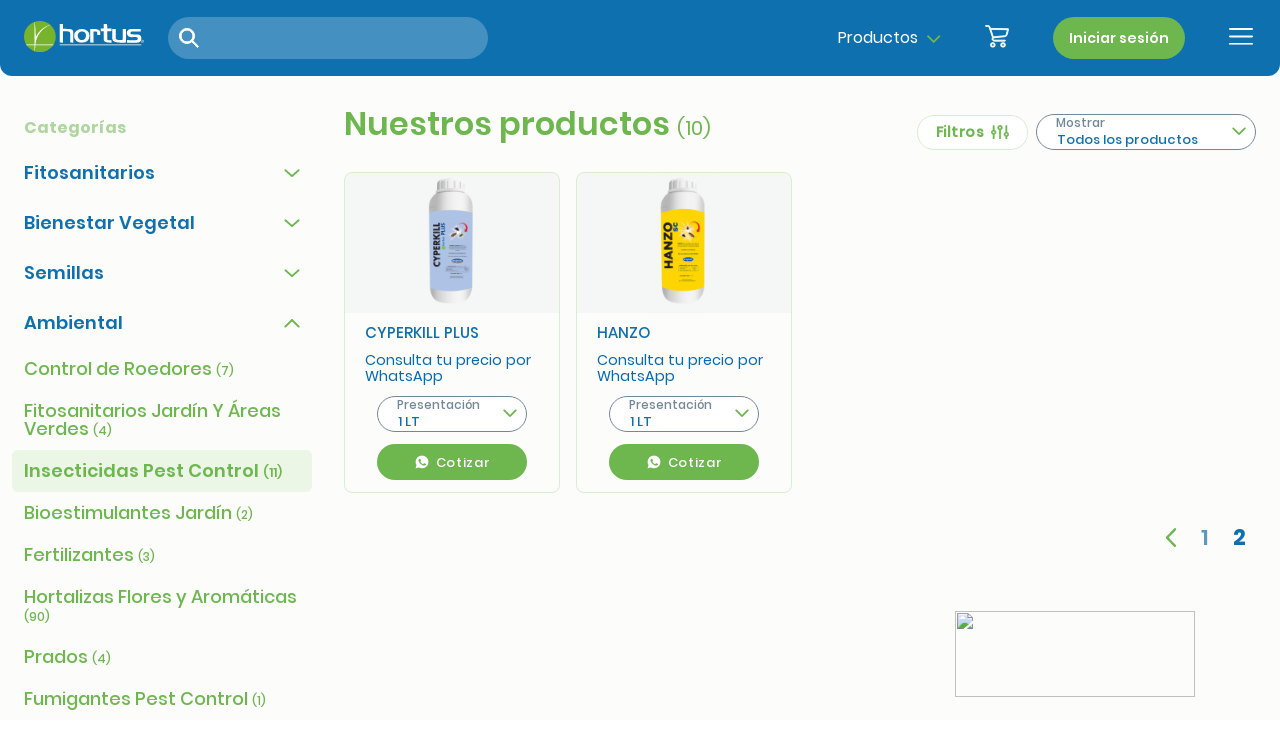

--- FILE ---
content_type: text/html; charset=UTF-8
request_url: https://hortus.com.pe/productos/insecticidas-pest-control?page=2&
body_size: 15278
content:
<!doctype html>
<html lang="en">

<head>
    <!-- Required meta tags -->
    <meta charset="utf-8">
    <meta name="viewport" content="width=device-width, user-scalable=no, initial-scale=1.0, minimum-scale=1.0">
    <title>Hortus</title>
    <!-- Google Tag Manager -->
    <script>(function (w, d, s, l, i) {
            w[l] = w[l] || [];
            w[l].push({
                'gtm.start':
                    new Date().getTime(), event: 'gtm.js'
            });
            var f = d.getElementsByTagName(s)[0],
                j = d.createElement(s), dl = l != 'dataLayer' ? '&l=' + l : '';
            j.async = true;
            j.src =
                'https://www.googletagmanager.com/gtm.js?id=' + i + dl;
            f.parentNode.insertBefore(j, f);
        })(window, document, 'script', 'dataLayer', 'GTM-NRGR8QF');</script>
    <!-- End Google Tag Manager -->


    <link rel="apple-touch-icon" sizes="57x57" href="https://hortus.com.pe/img/favicon/apple-icon-57x57.png">
    <link rel="apple-touch-icon" sizes="60x60" href="https://hortus.com.pe/img/favicon/apple-icon-60x60.png">
    <link rel="apple-touch-icon" sizes="72x72" href="https://hortus.com.pe/img/favicon/apple-icon-72x72.png">
    <link rel="apple-touch-icon" sizes="76x76" href="https://hortus.com.pe/img/favicon/apple-icon-76x76.png">
    <link rel="apple-touch-icon" sizes="114x114" href="https://hortus.com.pe/img/favicon/apple-icon-114x114.png">
    <link rel="apple-touch-icon" sizes="120x120" href="https://hortus.com.pe/img/favicon/apple-icon-120x120.png">
    <link rel="apple-touch-icon" sizes="144x144" href="https://hortus.com.pe/img/favicon/apple-icon-144x144.png">
    <link rel="apple-touch-icon" sizes="152x152" href="https://hortus.com.pe/img/favicon/apple-icon-152x152.png">
    <link rel="apple-touch-icon" sizes="180x180" href="https://hortus.com.pe/img/favicon/apple-icon-180x180.png">
    <link rel="icon" type="image/png" sizes="192x192" href="https://hortus.com.pe/img/favicon/android-icon-192x192.png">
    <link rel="icon" type="image/png" sizes="32x32" href="https://hortus.com.pe/img/favicon/favicon-32x32.png">
    <link rel="icon" type="image/png" sizes="96x96" href="https://hortus.com.pe/img/favicon/favicon-96x96.png">
    <link rel="icon" type="image/png" sizes="16x16" href="https://hortus.com.pe/img/favicon/favicon-16x16.png">
    <link rel="manifest" href="https://hortus.com.pe/img/favicon/manifest.json">
    <meta name="msapplication-TileColor" content="#0f70af">
    <meta name="msapplication-TileImage" content="https://hortus.com.pe/img/favicon/ms-icon-144x144.png">
    <meta name="theme-color" content="#0f70af">

    <!-- Bootstrap CSS -->
    <link rel="stylesheet" href="https://hortus.com.pe/css/bootstrap/bootstrap.css">
    <!-- <link rel="stylesheet" href="https://hortus.com.pe/css/bootstrap/bootstrap.min.css"> -->
    <link rel="stylesheet" href="https://cdn.jsdelivr.net/npm/bootstrap@4.6.1/dist/css/bootstrap.min.css">

    <link rel="stylesheet" type="text/css" href="https://hortus.com.pe/css/fonts.css">
    <link rel="stylesheet" type="text/css"
          href="https://hortus.com.pe/assets_nav/plugins/font-awesome-4.7.0/css/font-awesome.min.css">
    <link rel="stylesheet" type="text/css" href="https://hortus.com.pe/css/jquery.fullPage.css">
    <link rel="stylesheet" type="text/css" href="https://hortus.com.pe/css/owl.carousel.min.css">
    <link rel="stylesheet" type="text/css" href="https://hortus.com.pe/css/jquery.mCustomScrollbar.css">
    <link rel="stylesheet" type="text/css" href="https://hortus.com.pe/css/free-simple-slider.css">
    <link href="https://cdnjs.cloudflare.com/ajax/libs/meyer-reset/2.0/reset.min.css" rel="stylesheet" type="text/css"/>

    <link rel="stylesheet" type="text/css" href="https://hortus.com.pe/css/select2.min.css">

    <link rel="stylesheet" type="text/css" href="https://hortus.com.pe/assets_nav/styles/components/custom_entry.css">
    <link rel="stylesheet" type="text/css" href="https://hortus.com.pe/assets_nav/styles/components/custom_button.css">
    <link rel="stylesheet" type="text/css" href="https://hortus.com.pe/assets_nav/styles/components/custom_dropdown.css">
    <link rel="stylesheet" type="text/css" href="https://hortus.com.pe/assets_nav/styles/components/custom_dialog.css">
    <link rel="stylesheet" type="text/css" href="https://hortus.com.pe/assets_nav/styles/components/shopping_cart_card.css">

    <link rel="stylesheet" type="text/css" href="https://hortus.com.pe/assets_nav/styles/partials/loading_dialog.css">
    <link rel="stylesheet" type="text/css" href="https://hortus.com.pe/assets_nav/styles/partials/shopping_cart_empty.css">
    <link rel="stylesheet" type="text/css" href="https://hortus.com.pe/assets_nav/styles/partials/shopping_cart_list_to_buy.css">
    <link rel="stylesheet" type="text/css"
          href="https://hortus.com.pe/assets_nav/styles/partials/shopping_cart_list_to_quote.css">

    <link rel="stylesheet" type="text/css" href="https://hortus.com.pe/assets_nav/styles/layouts/page.css">

        <link rel="stylesheet" type="text/css" href="https://hortus.com.pe/assets_nav/styles/components/custom_paginator.css">
    <link rel="stylesheet" type="text/css" href="https://hortus.com.pe/assets_nav/styles/partials/custom_footer.css">
    <link rel="stylesheet" type="text/css" href="https://hortus.com.pe/assets_nav/styles/pages/product_catalog.css">
    <link rel="stylesheet" type="text/css" href="https://hortus.com.pe/assets_nav/styles/filters_responsive.css">

    <link rel="stylesheet" type="text/css" href="https://hortus.com.pe/css/custom.css">

    <script>
        (function (i, s, o, g, r, a, m) {
            i['GoogleAnalyticsObject'] = r;
            i[r] = i[r] || function () {
                (i[r].q = i[r].q || []).push(arguments)
            }, i[r].l = 1 * new Date();
            a = s.createElement(o),
                m = s.getElementsByTagName(o)[0];
            a.async = 1;
            a.src = g;
            m.parentNode.insertBefore(a, m)
        })(window, document, 'script', '//www.google-analytics.com/analytics.js', 'ga');

        ga('create', 'UA-58752506-1', 'auto');
        ga('send', 'pageview');
    </script>

    <style>
        .imagen-flotante-ciencia {
            position: fixed;
            top: 80px;
            right: 230px;
            font-size: 18px;
            z-index: 1000;
            width: 210px;
            height: 70px;
            border-radius: 10px;
            background-image: url("https://hortus-resources-2025.s3.us-east-1.amazonaws.com/ciencia-colaborativa.jpeg");
            background-repeat: no-repeat;
            background-size: 190px 70px;
            background-position: center;
        }
        .imagen-flotante {
            position: fixed;
            top: 80px;
            right: 16px;
            font-size: 18px;
            z-index: 1000;
            width: 190px;
            height: 70px;
            border-radius: 100px;
            background-image: url("https://hortus-resources-2025.s3.us-east-1.amazonaws.com/link-anasac.png");
            background-repeat: no-repeat;
            background-size: 190px 70px;
            background-position: center;
        }
    </style>
</head>

<body>
<div class="imagen-flotante">
    <img src="https://hortus-resources-2025.s3.us-east-1.amazonaws.com/link-anasac.png" width="190px" height="70px">
</div>
<!-- Google Tag Manager (noscript) -->
<noscript><iframe src="https://www.googletagmanager.com/ns.html?id=GTM-NRGR8QF"
                  height="0" width="0" style="display:none;visibility:hidden"></iframe></noscript>
<!-- End Google Tag Manager (noscript) -->
<div class="page-top-container">
        

    <div class="page-menu-overlay" id="js-page-menu-overlay"></div>
    <div
        class="page-menu-overlay-modal-lateral "
        id="js-page-menu-overlay-modal-lateral"
    ></div>

    <div class="page-menu ">
        <div
            class="page-menu-main page-menu__modal "
            id="js-page-menu-main"
        >
            <div class="page-menu__ornament"></div>

            
                            <div class="page-menu-main__header-guest">
                    <a href="https://hortus.com.pe/iniciar-sesion" class="custom-button page-menu-main__login-button">Iniciar
                        sesión</a>
                    <div class="page-searcher js-page-searcher">
                        <label
                            for="product_searcher_guest"
                            class="page-searcher__icon js-page-searcher__icon"
                            rel="tooltip"
                            title="Buscar"
                        >
                            <img src="https://hortus.com.pe/img/svg/search_green.svg" width="20" alt="Icono">
                        </label>
                        <input
                            type="text"
                            id="product_searcher_guest"
                            class="page-searcher__input page-searcher__input--green"
                                                    >
                    </div>
                </div>
            
            <nav class="page-menu-main__navigation">
                <ul class="page-menu-main__items">
                                                                        <li class="page-menu-main__item">
                                <a href="https://hortus.com.pe/#Nosotros" class="js-page-menu-main__option">Nosotros</a>
                            </li>
                            
                                                                                                                                                                                                                                                                                                                                        
                                                                                                                                                                <li class="page-menu-main__item">
                                <a
                                    href="javascript:;"
                                    class="page-menu-main__product-mobile"
                                    id="js-page-menu-main__product-button"
                                >
                                    Productos
                                    <img src="https://hortus.com.pe/img/svg/arrow_next.svg" width="20" alt="Cerrar">
                                </a>
                                <a  href="https://hortus.com.pe/productos"
                                    class="js-page-menu-main__option page-menu-main__product-desktop">Productos</a>
                            </li>
                            
                    
                                                                                                                                                                                                                                                                                                                                        
                                                                                                                                                                                                                                                        <li class="page-menu-main__item">
                                <a href="https://hortus.com.pe/#Sucursales" class="js-page-menu-main__option">Sucursales</a>
                            </li>
                            
                                                                                                                                                                                                                                                                                                                                        
                                                                                                                                                                                                                                                                                                                                                <li class="page-menu-main__item">
                                <a href="https://hortus.com.pe/#Contactanos" class="js-page-menu-main__option">Contacto</a>
                            </li>
                            
                    <li class="page-menu-main__item page-menu-main__social-networks">
                        <a href=" https://www.facebook.com/HortusPeru " target="_blank">
                            <img src="https://hortus.com.pe/img/svg/circular_facebook.svg" width="40" alt="">
                        </a>
                        <a href=" https://www.youtube.com/channel/UCbFhqmEIuA7aJFQjacUj7FQ " target="_blank">
                            <img src="https://hortus.com.pe/img/svg/circular_youtube.svg" width="40" alt="">
                        </a>
                        <a href=" https://www.linkedin.com/company/hortussa/ " target="_blank">
                            <img src="https://hortus.com.pe/img/svg/circular_linkedin.svg" width="40" alt="">
                        </a>
                    </li>

                                    </ul>
            </nav>
        </div>

        <nav
            class="page-menu-product page-menu__modal "
            id="js-page-menu-product"
        >
            <div class="page-menu__ornament"></div>

            <div class="page-menu-product__header">
                <button class="page-menu-product__back-icon" id="js-page-menu-product__back-icon">
                    <img src="https://hortus.com.pe/img/svg/arrow_back.svg" height="24" alt="Cerrar">
                </button>
                <strong>Productos</strong>
            </div>

            <div class="page-menu-product__main" id="accordion_business_lines">
                <div class="page-menu-product__categories">
                    <span class="page-menu-product__subtitle">Categorías</span>

                    <ul>
                                                    <li>
                                <button
                                    class="page-menu-product__category-name "
                                    type="button"
                                    data-toggle="collapse"
                                    data-target="#collapse_1"
                                    aria-expanded="true"
                                    aria-controls="collapse_1"
                                >
                                    <span>Fitosanitarios</span>
                                    <img src="https://hortus.com.pe/img/svg/arrow_next_blue.svg" width="20" alt="Cerrar">
                                </button>
                            </li>
                                                    <li>
                                <button
                                    class="page-menu-product__category-name  collapsed "
                                    type="button"
                                    data-toggle="collapse"
                                    data-target="#collapse_2"
                                    aria-expanded="false"
                                    aria-controls="collapse_2"
                                >
                                    <span>Bienestar Vegetal</span>
                                    <img src="https://hortus.com.pe/img/svg/arrow_next_blue.svg" width="20" alt="Cerrar">
                                </button>
                            </li>
                                                    <li>
                                <button
                                    class="page-menu-product__category-name  collapsed "
                                    type="button"
                                    data-toggle="collapse"
                                    data-target="#collapse_3"
                                    aria-expanded="false"
                                    aria-controls="collapse_3"
                                >
                                    <span>Semillas</span>
                                    <img src="https://hortus.com.pe/img/svg/arrow_next_blue.svg" width="20" alt="Cerrar">
                                </button>
                            </li>
                                                    <li>
                                <button
                                    class="page-menu-product__category-name  collapsed "
                                    type="button"
                                    data-toggle="collapse"
                                    data-target="#collapse_4"
                                    aria-expanded="false"
                                    aria-controls="collapse_4"
                                >
                                    <span>Ambiental</span>
                                    <img src="https://hortus.com.pe/img/svg/arrow_next_blue.svg" width="20" alt="Cerrar">
                                </button>
                            </li>
                                                    <li>
                                <button
                                    class="page-menu-product__category-name  collapsed "
                                    type="button"
                                    data-toggle="collapse"
                                    data-target="#collapse_6"
                                    aria-expanded="false"
                                    aria-controls="collapse_6"
                                >
                                    <span>Soluciones integrales por Cultivo</span>
                                    <img src="https://hortus.com.pe/img/svg/arrow_next_blue.svg" width="20" alt="Cerrar">
                                </button>
                            </li>
                                            </ul>
                </div>
                <div class="page-menu-product__subcategories">
                    <span class="page-menu-product__subtitle">Subcategorías</span>
                    <ul class="accordion page-menu-product__business-lines">
                        <li>
                                                            <span
                                    class="page-menu-product__item-category"
                                    data-toggle="collapse"
                                    data-target="#collapse_1"
                                    aria-expanded="true"
                                    aria-controls="collapse_1"
                                >Fitosanitarios</span>
                                                            <span
                                    class="page-menu-product__item-category"
                                    data-toggle="collapse"
                                    data-target="#collapse_2"
                                    aria-expanded="false"
                                    aria-controls="collapse_2"
                                >Bienestar Vegetal</span>
                                                            <span
                                    class="page-menu-product__item-category"
                                    data-toggle="collapse"
                                    data-target="#collapse_3"
                                    aria-expanded="false"
                                    aria-controls="collapse_3"
                                >Semillas</span>
                                                            <span
                                    class="page-menu-product__item-category"
                                    data-toggle="collapse"
                                    data-target="#collapse_4"
                                    aria-expanded="false"
                                    aria-controls="collapse_4"
                                >Ambiental</span>
                                                            <span
                                    class="page-menu-product__item-category"
                                    data-toggle="collapse"
                                    data-target="#collapse_6"
                                    aria-expanded="false"
                                    aria-controls="collapse_6"
                                >Soluciones integrales por Cultivo</span>
                                                        <span class="page-menu-product__empty-subcategories">Seleccione una categoría para mostrar sus subcategorias.</span>
                        </li>
                                                    <li class="page-menu-product__business-line">
                                <div
                                    id="collapse_1"
                                    class="collapse page-menu-product__collapsible  show "
                                    aria-labelledby="heading_1"
                                    data-parent="#accordion_business_lines"
                                >
                                    <ul>
                                                                                    <li>
                                                <a href="https://hortus.com.pe/productos/insecticidas">
                                                    <span>Insecticidas</span>
                                                    
                                                    <span class="page-menu-product__quantity">(43)</span>
                                                </a>
                                            </li>
                                                                                    <li>
                                                <a href="https://hortus.com.pe/productos/herbicidas">
                                                    <span>Herbicidas</span>
                                                    
                                                    <span class="page-menu-product__quantity">(21)</span>
                                                </a>
                                            </li>
                                                                                    <li>
                                                <a href="https://hortus.com.pe/productos/fungicidas">
                                                    <span>Fungicidas</span>
                                                    
                                                    <span class="page-menu-product__quantity">(40)</span>
                                                </a>
                                            </li>
                                                                                    <li>
                                                <a href="https://hortus.com.pe/productos/acaricidas">
                                                    <span>Acaricidas</span>
                                                    
                                                    <span class="page-menu-product__quantity">(7)</span>
                                                </a>
                                            </li>
                                                                                    <li>
                                                <a href="https://hortus.com.pe/productos/regulador-de-crecimiento">
                                                    <span>Regulador De Crecimiento</span>
                                                    
                                                    <span class="page-menu-product__quantity">(4)</span>
                                                </a>
                                            </li>
                                                                                    <li>
                                                <a href="https://hortus.com.pe/productos/molusquicidas">
                                                    <span>Molusquicidas</span>
                                                    
                                                    <span class="page-menu-product__quantity">(2)</span>
                                                </a>
                                            </li>
                                                                                    <li>
                                                <a href="https://hortus.com.pe/productos/nematicidas">
                                                    <span>Nematicidas</span>
                                                    
                                                    <span class="page-menu-product__quantity">(1)</span>
                                                </a>
                                            </li>
                                                                                    <li>
                                                <a href="https://hortus.com.pe/productos/equipo-de-pulverizacion">
                                                    <span>Equipo de Pulverización</span>
                                                    
                                                    <span class="page-menu-product__quantity">(0)</span>
                                                </a>
                                            </li>
                                                                            </ul>
                                </div>

                                <div class="page-menu-product__business-line-header"
                                     id="heading_1">
                                    <button
                                        class="collapsed"
                                        type="button"
                                        data-toggle="collapse"
                                        data-target="#collapse_1"
                                        aria-expanded="true"
                                        aria-controls="collapse_1"
                                    >
                                        <img src="https://hortus.com.pe/img/svg/plus.svg" class="page-menu-product__icon-plus"
                                             width="20" alt="Más">
                                        <img src="https://hortus.com.pe/img/svg/less.svg" class="page-menu-product__icon-less"
                                             width="20" alt="Menos">
                                        <span>Fitosanitarios</span>
                                    </button>
                                </div>
                            </li>
                                                    <li class="page-menu-product__business-line">
                                <div
                                    id="collapse_2"
                                    class="collapse page-menu-product__collapsible "
                                    aria-labelledby="heading_2"
                                    data-parent="#accordion_business_lines"
                                >
                                    <ul>
                                                                                    <li>
                                                <a href="https://hortus.com.pe/productos/coadyuvantes-y-surfactantes">
                                                    <span>Coadyuvantes y Surfactantes</span>
                                                    
                                                    <span class="page-menu-product__quantity">(3)</span>
                                                </a>
                                            </li>
                                                                                    <li>
                                                <a href="https://hortus.com.pe/productos/proteccion-vegetal">
                                                    <span>Protección Vegetal</span>
                                                    
                                                    <span class="page-menu-product__quantity">(23)</span>
                                                </a>
                                            </li>
                                                                                    <li>
                                                <a href="https://hortus.com.pe/productos/enmiendas-y-fertilizantes-de-suelo">
                                                    <span>Enmiendas y Fertilizantes de Suelo</span>
                                                    
                                                    <span class="page-menu-product__quantity">(8)</span>
                                                </a>
                                            </li>
                                                                                    <li>
                                                <a href="https://hortus.com.pe/productos/biopesticidas">
                                                    <span>Biopesticidas</span>
                                                    
                                                    <span class="page-menu-product__quantity">(13)</span>
                                                </a>
                                            </li>
                                                                                    <li>
                                                <a href="https://hortus.com.pe/productos/bioestimulantes">
                                                    <span>Bioestimulantes</span>
                                                    
                                                    <span class="page-menu-product__quantity">(18)</span>
                                                </a>
                                            </li>
                                                                                    <li>
                                                <a href="https://hortus.com.pe/productos/fertilizantes-foliares-y-complementarios">
                                                    <span>Fertilizantes Foliares y Complementarios</span>
                                                    
                                                    <span class="page-menu-product__quantity">(25)</span>
                                                </a>
                                            </li>
                                                                            </ul>
                                </div>

                                <div class="page-menu-product__business-line-header"
                                     id="heading_2">
                                    <button
                                        class="collapsed"
                                        type="button"
                                        data-toggle="collapse"
                                        data-target="#collapse_2"
                                        aria-expanded="false"
                                        aria-controls="collapse_2"
                                    >
                                        <img src="https://hortus.com.pe/img/svg/plus.svg" class="page-menu-product__icon-plus"
                                             width="20" alt="Más">
                                        <img src="https://hortus.com.pe/img/svg/less.svg" class="page-menu-product__icon-less"
                                             width="20" alt="Menos">
                                        <span>Bienestar Vegetal</span>
                                    </button>
                                </div>
                            </li>
                                                    <li class="page-menu-product__business-line">
                                <div
                                    id="collapse_3"
                                    class="collapse page-menu-product__collapsible "
                                    aria-labelledby="heading_3"
                                    data-parent="#accordion_business_lines"
                                >
                                    <ul>
                                                                                    <li>
                                                <a href="https://hortus.com.pe/productos/hortalizas">
                                                    <span>Hortalizas</span>
                                                    
                                                    <span class="page-menu-product__quantity">(41)</span>
                                                </a>
                                            </li>
                                                                                    <li>
                                                <a href="https://hortus.com.pe/productos/forrajeras">
                                                    <span>Forrajeras</span>
                                                    
                                                    <span class="page-menu-product__quantity">(26)</span>
                                                </a>
                                            </li>
                                                                                    <li>
                                                <a href="https://hortus.com.pe/productos/maiz">
                                                    <span>Maíz</span>
                                                    
                                                    <span class="page-menu-product__quantity">(5)</span>
                                                </a>
                                            </li>
                                                                            </ul>
                                </div>

                                <div class="page-menu-product__business-line-header"
                                     id="heading_3">
                                    <button
                                        class="collapsed"
                                        type="button"
                                        data-toggle="collapse"
                                        data-target="#collapse_3"
                                        aria-expanded="false"
                                        aria-controls="collapse_3"
                                    >
                                        <img src="https://hortus.com.pe/img/svg/plus.svg" class="page-menu-product__icon-plus"
                                             width="20" alt="Más">
                                        <img src="https://hortus.com.pe/img/svg/less.svg" class="page-menu-product__icon-less"
                                             width="20" alt="Menos">
                                        <span>Semillas</span>
                                    </button>
                                </div>
                            </li>
                                                    <li class="page-menu-product__business-line">
                                <div
                                    id="collapse_4"
                                    class="collapse page-menu-product__collapsible "
                                    aria-labelledby="heading_4"
                                    data-parent="#accordion_business_lines"
                                >
                                    <ul>
                                                                                    <li>
                                                <a href="https://hortus.com.pe/productos/control-de-roedores">
                                                    <span>Control de Roedores</span>
                                                    
                                                    <span class="page-menu-product__quantity">(7)</span>
                                                </a>
                                            </li>
                                                                                    <li>
                                                <a href="https://hortus.com.pe/productos/fitosanitarios-jardin-y-areas-verdes">
                                                    <span>Fitosanitarios Jardín Y Áreas Verdes</span>
                                                    
                                                    <span class="page-menu-product__quantity">(4)</span>
                                                </a>
                                            </li>
                                                                                    <li>
                                                <a href="https://hortus.com.pe/productos/insecticidas-pest-control">
                                                    <span>Insecticidas Pest Control</span>
                                                    
                                                    <span class="page-menu-product__quantity">(11)</span>
                                                </a>
                                            </li>
                                                                                    <li>
                                                <a href="https://hortus.com.pe/productos/bioestimulantes-jardin">
                                                    <span>Bioestimulantes Jardín</span>
                                                    
                                                    <span class="page-menu-product__quantity">(2)</span>
                                                </a>
                                            </li>
                                                                                    <li>
                                                <a href="https://hortus.com.pe/productos/fertilizantes">
                                                    <span>Fertilizantes</span>
                                                    
                                                    <span class="page-menu-product__quantity">(3)</span>
                                                </a>
                                            </li>
                                                                                    <li>
                                                <a href="https://hortus.com.pe/productos/hortalizas-flores-y-aromaticas">
                                                    <span>Hortalizas Flores y Aromáticas</span>
                                                    
                                                    <span class="page-menu-product__quantity">(90)</span>
                                                </a>
                                            </li>
                                                                                    <li>
                                                <a href="https://hortus.com.pe/productos/prados">
                                                    <span>Prados</span>
                                                    
                                                    <span class="page-menu-product__quantity">(4)</span>
                                                </a>
                                            </li>
                                                                                    <li>
                                                <a href="https://hortus.com.pe/productos/fumigantes-pest-control">
                                                    <span>Fumigantes Pest Control</span>
                                                    
                                                    <span class="page-menu-product__quantity">(1)</span>
                                                </a>
                                            </li>
                                                                                    <li>
                                                <a href="https://hortus.com.pe/productos/equipos-de-aplicacion">
                                                    <span>Equipos de Aplicación</span>
                                                    
                                                    <span class="page-menu-product__quantity">(1)</span>
                                                </a>
                                            </li>
                                                                                    <li>
                                                <a href="https://hortus.com.pe/productos/desinfectantes">
                                                    <span>Desinfectantes</span>
                                                    
                                                    <span class="page-menu-product__quantity">(1)</span>
                                                </a>
                                            </li>
                                                                            </ul>
                                </div>

                                <div class="page-menu-product__business-line-header"
                                     id="heading_4">
                                    <button
                                        class="collapsed"
                                        type="button"
                                        data-toggle="collapse"
                                        data-target="#collapse_4"
                                        aria-expanded="false"
                                        aria-controls="collapse_4"
                                    >
                                        <img src="https://hortus.com.pe/img/svg/plus.svg" class="page-menu-product__icon-plus"
                                             width="20" alt="Más">
                                        <img src="https://hortus.com.pe/img/svg/less.svg" class="page-menu-product__icon-less"
                                             width="20" alt="Menos">
                                        <span>Ambiental</span>
                                    </button>
                                </div>
                            </li>
                                                    <li class="page-menu-product__business-line">
                                <div
                                    id="collapse_6"
                                    class="collapse page-menu-product__collapsible "
                                    aria-labelledby="heading_6"
                                    data-parent="#accordion_business_lines"
                                >
                                    <ul>
                                                                                    <li>
                                                <a href="https://hortus.com.pe/productos/programa-maiz">
                                                    <span>Programa-Maíz</span>
                                                    
                                                    <span class="page-menu-product__quantity">(1)</span>
                                                </a>
                                            </li>
                                                                                    <li>
                                                <a href="https://hortus.com.pe/productos/programa-arroz">
                                                    <span>Programa-Arroz</span>
                                                    
                                                    <span class="page-menu-product__quantity">(3)</span>
                                                </a>
                                            </li>
                                                                                    <li>
                                                <a href="https://hortus.com.pe/productos/programa-capsicum">
                                                    <span>Programa-Capsicum</span>
                                                    
                                                    <span class="page-menu-product__quantity">(1)</span>
                                                </a>
                                            </li>
                                                                                    <li>
                                                <a href="https://hortus.com.pe/productos/programa-esparrago">
                                                    <span>Programa-Espárrago</span>
                                                    
                                                    <span class="page-menu-product__quantity">(1)</span>
                                                </a>
                                            </li>
                                                                                    <li>
                                                <a href="https://hortus.com.pe/productos/programa-palto">
                                                    <span>Programa-Palto</span>
                                                    
                                                    <span class="page-menu-product__quantity">(1)</span>
                                                </a>
                                            </li>
                                                                                    <li>
                                                <a href="https://hortus.com.pe/productos/programa-vid">
                                                    <span>Programa-Vid</span>
                                                    
                                                    <span class="page-menu-product__quantity">(1)</span>
                                                </a>
                                            </li>
                                                                                    <li>
                                                <a href="https://hortus.com.pe/productos/programa-fresa">
                                                    <span>Programa-Fresa</span>
                                                    
                                                    <span class="page-menu-product__quantity">(1)</span>
                                                </a>
                                            </li>
                                                                                    <li>
                                                <a href="https://hortus.com.pe/productos/programa-papa">
                                                    <span>Programa-Papa</span>
                                                    
                                                    <span class="page-menu-product__quantity">(2)</span>
                                                </a>
                                            </li>
                                                                                    <li>
                                                <a href="https://hortus.com.pe/productos/programa-citrico">
                                                    <span>Programa-Cítrico</span>
                                                    
                                                    <span class="page-menu-product__quantity">(1)</span>
                                                </a>
                                            </li>
                                                                                    <li>
                                                <a href="https://hortus.com.pe/productos/programa-arandano">
                                                    <span>Programa-Arándano</span>
                                                    
                                                    <span class="page-menu-product__quantity">(1)</span>
                                                </a>
                                            </li>
                                                                                    <li>
                                                <a href="https://hortus.com.pe/productos/programa-pina">
                                                    <span>Programa-Piña</span>
                                                    
                                                    <span class="page-menu-product__quantity">(1)</span>
                                                </a>
                                            </li>
                                                                                    <li>
                                                <a href="https://hortus.com.pe/productos/programa-sandia">
                                                    <span>Programa-Sandía</span>
                                                    
                                                    <span class="page-menu-product__quantity">(1)</span>
                                                </a>
                                            </li>
                                                                                    <li>
                                                <a href="https://hortus.com.pe/productos/programa-cafe">
                                                    <span>Programa-Café</span>
                                                    
                                                    <span class="page-menu-product__quantity">(1)</span>
                                                </a>
                                            </li>
                                                                                    <li>
                                                <a href="https://hortus.com.pe/productos/programa-ajo-cebolla">
                                                    <span>Programa-Ajo-Cebolla</span>
                                                    
                                                    <span class="page-menu-product__quantity">(1)</span>
                                                </a>
                                            </li>
                                                                                    <li>
                                                <a href="https://hortus.com.pe/productos/programa-granada">
                                                    <span>Programa-Granada</span>
                                                    
                                                    <span class="page-menu-product__quantity">(1)</span>
                                                </a>
                                            </li>
                                                                                    <li>
                                                <a href="https://hortus.com.pe/productos/programa-mango">
                                                    <span>Programa Mango</span>
                                                    
                                                    <span class="page-menu-product__quantity">(1)</span>
                                                </a>
                                            </li>
                                                                            </ul>
                                </div>

                                <div class="page-menu-product__business-line-header"
                                     id="heading_6">
                                    <button
                                        class="collapsed"
                                        type="button"
                                        data-toggle="collapse"
                                        data-target="#collapse_6"
                                        aria-expanded="false"
                                        aria-controls="collapse_6"
                                    >
                                        <img src="https://hortus.com.pe/img/svg/plus.svg" class="page-menu-product__icon-plus"
                                             width="20" alt="Más">
                                        <img src="https://hortus.com.pe/img/svg/less.svg" class="page-menu-product__icon-less"
                                             width="20" alt="Menos">
                                        <span>Soluciones integrales por Cultivo</span>
                                    </button>
                                </div>
                            </li>
                                            </ul>
                </div>
            </div>
        </nav>

                    <div
                class="page-menu-shopping-cart-empty page-menu__modal "
                id="js-page-menu-shopping-cart-empty"
                data-type="shopping-cart-empty"
            >
                <div class="page-menu__ornament"></div>
                <div class="page-menu-shopping-cart-empty__main">
                    <div class="shopping-cart-empty">
    <img src="https://hortus.com.pe/img/svg/carrot.svg" width="84" alt="Adorno">
    <h4>Tu carrito de compras está vacío</h4>
    <p>Explora nuestros productos y encuentra los mejores resultados para cuidar tus huertos</p>
    <a href="https://hortus.com.pe/productos" class="custom-button">Ver productos</a>
</div>
                </div>
            </div>
        
        
        
        <button
            class="page-menu-close__icon "
            id="js-page-menu-close"
        >
            
                            <img src="https://hortus.com.pe/img/svg/close_green.svg" width="30" alt="Cerrar">
                    </button>
    </div>

    <div class="page-top-fixed">
        <header class="page-header">
            <div class="page-header__container">
                <div class="page-header__hamburger-icon-mobile">
                    
                                            <button class="page-header__hamburger-icon" id="js-icon-menu__mobile">
                            <img src="https://hortus.com.pe/img/svg/menu.svg" width="24" alt="Menu">
                        </button>
                                    </div>

                <div class="page-header__container-logo">
                    <a href="https://hortus.com.pe">
                        <img src="https://hortus.com.pe/img/svg/logo.svg" width="120" alt="">
                    </a>
                    <div class="page-searcher js-page-searcher">
                        <label
                            for="product_searcher_main"
                            class="page-searcher__icon js-page-searcher__icon"
                            rel="tooltip"
                            title="Buscar"
                        >
                            <img src="https://hortus.com.pe/img/svg/search.svg" width="20" alt="Icono">
                        </label>
                        <input
                            type="text"
                            id="product_searcher_main"
                            class="page-searcher__input page-searcher__input--blue"
                                                    >
                    </div>
                </div>

                <nav class="page-header__navigation">
                    <ul>
                        <li>
                            <button
                                class="page-header__product-button"
                                id="js-page-header__product-button"
                                title="Ver productos"
                            >
                                <span>Productos</span>
                                <i class="fa fa-angle-down page-header__icon-down" aria-hidden="true"></i>
                            </button>
                        </li>
                        <li>
                            
                            <a
                                href="javascript:;"
                                class="page-header__shopping-cart"
                                id="js-page-header__shopping-cart"
                                data-type="shopping-cart-empty"
                            >
                                    <span class="page-header__shopping-cart-amount">
                                        <span  style="display: none"  >
                                            S/ <span
                                                id="js-page-header__shopping-cart-amount">0.00</span>
                                        </span>
                                    </span>

                                <button class="page-header__shopping-cart-icon" title="Mostrar carrito de compra">
                                    <img src="https://hortus.com.pe/img/svg/shopping-cart.svg" width="24" alt="Carrito">
                                    <span
                                        class="page-header__badge-shopping-cart"
                                        id="js-page-header__badge-shopping-cart"
                                         style="display: none"                                         >
                                                                                    </span>
                                </button>
                            </a>
                        </li>
                        <li>
                            
                                                            <a href="https://hortus.com.pe/iniciar-sesion" class="page-header__login-button">Iniciar
                                    sesión</a>
                                                    </li>
                        <li class="page-header__hamburger-icon-desktop">
                            <button
                                class="page-header__hamburger-icon"
                                id="js-icon-menu__desktop"
                                title="Menu principal"
                            >
                                <img src="https://hortus.com.pe/img/svg/menu.svg" width="24" alt="Menu">
                            </button>
                        </li>
                    </ul>
                </nav>
            </div>
        </header>
    </div>

    
    <div
        tabindex="-1"
        class="page-server-message  "
        id="js-page-server-message"
    >
        <span></span>
    </div>
</div>


    <main class="page-main-container">
        <div class="product-catalog">
            <nav class="product-catalog__filter-panel">
                <button
                    class="product-catalog__filter-button"
                    id="js-product-catalog__filter-button"
                >
                    <span>Filtrar</span>
                    <img src="https://hortus.com.pe/img/svg/arrow_down.svg" width="18" alt="Icono">
                </button>
                <div
                    class="product-catalog__categories "
                    id="js-product-catalog__categories"
                >

                    <div class="product-catalog__header">
                        <span class="product-catalog__header-title">Filtrar</span>
                        <div class="page-searcher js-page-searcher">
                            <label
                                for="product_searcher_filter"
                                class="page-searcher__icon js-page-searcher__icon"
                                rel="tooltip"
                                title="Buscar"
                            >
                                <img src="https://hortus.com.pe/img/svg/search_green.svg" width="20" alt="Icono">
                            </label>
                            <input
                                type="text"
                                id="product_searcher_filter"
                                class="page-searcher__input page-searcher__input--green"
                            >
                        </div>
                        <button
                            class="product-catalog__button-close"
                            id="js-product-catalog__button-close"
                        >
                            <img src="https://hortus.com.pe/img/svg/close_green.svg" width="24" alt="Cerrar">
                        </button>
                    </div>

                    <span class="product-catalog__category-title">Categorías</span>

                    <ul
                        class="accordion product-catalog__business-lines"
                        id="accordion_product_filter"
                    >
                        
                        
                                                    <li class="product-catalog__business-line">
                                <div
                                    id="collapse_product_filter_1"
                                    class="collapse product-catalog__collapsible "
                                    aria-labelledby="heading_product_filter_1"
                                    data-parent="#accordion_product_filter"
                                >
                                    <ul>
                                                                                                                                <li class="">
                                                <a href="https://hortus.com.pe/productos/insecticidas">
                                                    <span class="family-name"
                                                          style="display: none">insecticidas</span>
                                                    <span>Insecticidas</span>
                                                    
                                                    <span class="product-catalog__quantity">(43)</span>
                                                </a>
                                            </li>
                                                                                                                                <li class="">
                                                <a href="https://hortus.com.pe/productos/herbicidas">
                                                    <span class="family-name"
                                                          style="display: none">herbicidas</span>
                                                    <span>Herbicidas</span>
                                                    
                                                    <span class="product-catalog__quantity">(21)</span>
                                                </a>
                                            </li>
                                                                                                                                <li class="">
                                                <a href="https://hortus.com.pe/productos/fungicidas">
                                                    <span class="family-name"
                                                          style="display: none">fungicidas</span>
                                                    <span>Fungicidas</span>
                                                    
                                                    <span class="product-catalog__quantity">(40)</span>
                                                </a>
                                            </li>
                                                                                                                                <li class="">
                                                <a href="https://hortus.com.pe/productos/acaricidas">
                                                    <span class="family-name"
                                                          style="display: none">acaricidas</span>
                                                    <span>Acaricidas</span>
                                                    
                                                    <span class="product-catalog__quantity">(7)</span>
                                                </a>
                                            </li>
                                                                                                                                <li class="">
                                                <a href="https://hortus.com.pe/productos/regulador-de-crecimiento">
                                                    <span class="family-name"
                                                          style="display: none">regulador-de-crecimiento</span>
                                                    <span>Regulador De Crecimiento</span>
                                                    
                                                    <span class="product-catalog__quantity">(4)</span>
                                                </a>
                                            </li>
                                                                                                                                <li class="">
                                                <a href="https://hortus.com.pe/productos/molusquicidas">
                                                    <span class="family-name"
                                                          style="display: none">molusquicidas</span>
                                                    <span>Molusquicidas</span>
                                                    
                                                    <span class="product-catalog__quantity">(2)</span>
                                                </a>
                                            </li>
                                                                                                                                <li class="">
                                                <a href="https://hortus.com.pe/productos/nematicidas">
                                                    <span class="family-name"
                                                          style="display: none">nematicidas</span>
                                                    <span>Nematicidas</span>
                                                    
                                                    <span class="product-catalog__quantity">(1)</span>
                                                </a>
                                            </li>
                                                                                                                                <li class="">
                                                <a href="https://hortus.com.pe/productos/equipo-de-pulverizacion">
                                                    <span class="family-name"
                                                          style="display: none">equipo-de-pulverizacion</span>
                                                    <span>Equipo de Pulverización</span>
                                                    
                                                    <span class="product-catalog__quantity">(0)</span>
                                                </a>
                                            </li>
                                                                            </ul>
                                </div>

                                <div class="product-catalog__business-line-header"
                                     id="heading_product_filter_1">
                                    <button
                                        class="collapsed"
                                        type="button"
                                        data-toggle="collapse"
                                        data-target="#collapse_product_filter_1"
                                        aria-expanded="false"
                                        aria-controls="collapse_product_filter_1"
                                    >
                                        <img src="https://hortus.com.pe/img/svg/plus.svg" class="product-catalog__icon-plus"
                                             width="20" alt="Más">
                                        <img src="https://hortus.com.pe/img/svg/less.svg" class="product-catalog__icon-less"
                                             width="20" alt="Menos">
                                        <span>Fitosanitarios</span>
                                        <img src="https://hortus.com.pe/img/svg/arrow_down.svg"
                                             class="product-catalog__icon-arrow-down" width="16" alt="Flecha">
                                    </button>
                                </div>
                            </li>
                                                    <li class="product-catalog__business-line">
                                <div
                                    id="collapse_product_filter_2"
                                    class="collapse product-catalog__collapsible "
                                    aria-labelledby="heading_product_filter_2"
                                    data-parent="#accordion_product_filter"
                                >
                                    <ul>
                                                                                                                                <li class="">
                                                <a href="https://hortus.com.pe/productos/coadyuvantes-y-surfactantes">
                                                    <span class="family-name"
                                                          style="display: none">coadyuvantes-y-surfactantes</span>
                                                    <span>Coadyuvantes y Surfactantes</span>
                                                    
                                                    <span class="product-catalog__quantity">(3)</span>
                                                </a>
                                            </li>
                                                                                                                                <li class="">
                                                <a href="https://hortus.com.pe/productos/proteccion-vegetal">
                                                    <span class="family-name"
                                                          style="display: none">proteccion-vegetal</span>
                                                    <span>Protección Vegetal</span>
                                                    
                                                    <span class="product-catalog__quantity">(23)</span>
                                                </a>
                                            </li>
                                                                                                                                <li class="">
                                                <a href="https://hortus.com.pe/productos/enmiendas-y-fertilizantes-de-suelo">
                                                    <span class="family-name"
                                                          style="display: none">enmiendas-y-fertilizantes-de-suelo</span>
                                                    <span>Enmiendas y Fertilizantes de Suelo</span>
                                                    
                                                    <span class="product-catalog__quantity">(8)</span>
                                                </a>
                                            </li>
                                                                                                                                <li class="">
                                                <a href="https://hortus.com.pe/productos/biopesticidas">
                                                    <span class="family-name"
                                                          style="display: none">biopesticidas</span>
                                                    <span>Biopesticidas</span>
                                                    
                                                    <span class="product-catalog__quantity">(13)</span>
                                                </a>
                                            </li>
                                                                                                                                <li class="">
                                                <a href="https://hortus.com.pe/productos/bioestimulantes">
                                                    <span class="family-name"
                                                          style="display: none">bioestimulantes</span>
                                                    <span>Bioestimulantes</span>
                                                    
                                                    <span class="product-catalog__quantity">(18)</span>
                                                </a>
                                            </li>
                                                                                                                                <li class="">
                                                <a href="https://hortus.com.pe/productos/fertilizantes-foliares-y-complementarios">
                                                    <span class="family-name"
                                                          style="display: none">fertilizantes-foliares-y-complementarios</span>
                                                    <span>Fertilizantes Foliares y Complementarios</span>
                                                    
                                                    <span class="product-catalog__quantity">(25)</span>
                                                </a>
                                            </li>
                                                                            </ul>
                                </div>

                                <div class="product-catalog__business-line-header"
                                     id="heading_product_filter_2">
                                    <button
                                        class="collapsed"
                                        type="button"
                                        data-toggle="collapse"
                                        data-target="#collapse_product_filter_2"
                                        aria-expanded="false"
                                        aria-controls="collapse_product_filter_2"
                                    >
                                        <img src="https://hortus.com.pe/img/svg/plus.svg" class="product-catalog__icon-plus"
                                             width="20" alt="Más">
                                        <img src="https://hortus.com.pe/img/svg/less.svg" class="product-catalog__icon-less"
                                             width="20" alt="Menos">
                                        <span>Bienestar Vegetal</span>
                                        <img src="https://hortus.com.pe/img/svg/arrow_down.svg"
                                             class="product-catalog__icon-arrow-down" width="16" alt="Flecha">
                                    </button>
                                </div>
                            </li>
                                                    <li class="product-catalog__business-line">
                                <div
                                    id="collapse_product_filter_3"
                                    class="collapse product-catalog__collapsible "
                                    aria-labelledby="heading_product_filter_3"
                                    data-parent="#accordion_product_filter"
                                >
                                    <ul>
                                                                                                                                <li class="">
                                                <a href="https://hortus.com.pe/productos/hortalizas">
                                                    <span class="family-name"
                                                          style="display: none">hortalizas</span>
                                                    <span>Hortalizas</span>
                                                    
                                                    <span class="product-catalog__quantity">(41)</span>
                                                </a>
                                            </li>
                                                                                                                                <li class="">
                                                <a href="https://hortus.com.pe/productos/forrajeras">
                                                    <span class="family-name"
                                                          style="display: none">forrajeras</span>
                                                    <span>Forrajeras</span>
                                                    
                                                    <span class="product-catalog__quantity">(26)</span>
                                                </a>
                                            </li>
                                                                                                                                <li class="">
                                                <a href="https://hortus.com.pe/productos/maiz">
                                                    <span class="family-name"
                                                          style="display: none">maiz</span>
                                                    <span>Maíz</span>
                                                    
                                                    <span class="product-catalog__quantity">(5)</span>
                                                </a>
                                            </li>
                                                                            </ul>
                                </div>

                                <div class="product-catalog__business-line-header"
                                     id="heading_product_filter_3">
                                    <button
                                        class="collapsed"
                                        type="button"
                                        data-toggle="collapse"
                                        data-target="#collapse_product_filter_3"
                                        aria-expanded="false"
                                        aria-controls="collapse_product_filter_3"
                                    >
                                        <img src="https://hortus.com.pe/img/svg/plus.svg" class="product-catalog__icon-plus"
                                             width="20" alt="Más">
                                        <img src="https://hortus.com.pe/img/svg/less.svg" class="product-catalog__icon-less"
                                             width="20" alt="Menos">
                                        <span>Semillas</span>
                                        <img src="https://hortus.com.pe/img/svg/arrow_down.svg"
                                             class="product-catalog__icon-arrow-down" width="16" alt="Flecha">
                                    </button>
                                </div>
                            </li>
                                                    <li class="product-catalog__business-line">
                                <div
                                    id="collapse_product_filter_4"
                                    class="collapse product-catalog__collapsible  show "
                                    aria-labelledby="heading_product_filter_4"
                                    data-parent="#accordion_product_filter"
                                >
                                    <ul>
                                                                                                                                <li class="">
                                                <a href="https://hortus.com.pe/productos/control-de-roedores">
                                                    <span class="family-name"
                                                          style="display: none">control-de-roedores</span>
                                                    <span>Control de Roedores</span>
                                                    
                                                    <span class="product-catalog__quantity">(7)</span>
                                                </a>
                                            </li>
                                                                                                                                <li class="">
                                                <a href="https://hortus.com.pe/productos/fitosanitarios-jardin-y-areas-verdes">
                                                    <span class="family-name"
                                                          style="display: none">fitosanitarios-jardin-y-areas-verdes</span>
                                                    <span>Fitosanitarios Jardín Y Áreas Verdes</span>
                                                    
                                                    <span class="product-catalog__quantity">(4)</span>
                                                </a>
                                            </li>
                                                                                                                                <li class=" product-catalog__subcategory--selected ">
                                                <a href="https://hortus.com.pe/productos/insecticidas-pest-control">
                                                    <span class="family-name"
                                                          style="display: none">insecticidas-pest-control</span>
                                                    <span>Insecticidas Pest Control</span>
                                                    
                                                    <span class="product-catalog__quantity">(11)</span>
                                                </a>
                                            </li>
                                                                                                                                <li class="">
                                                <a href="https://hortus.com.pe/productos/bioestimulantes-jardin">
                                                    <span class="family-name"
                                                          style="display: none">bioestimulantes-jardin</span>
                                                    <span>Bioestimulantes Jardín</span>
                                                    
                                                    <span class="product-catalog__quantity">(2)</span>
                                                </a>
                                            </li>
                                                                                                                                <li class="">
                                                <a href="https://hortus.com.pe/productos/fertilizantes">
                                                    <span class="family-name"
                                                          style="display: none">fertilizantes</span>
                                                    <span>Fertilizantes</span>
                                                    
                                                    <span class="product-catalog__quantity">(3)</span>
                                                </a>
                                            </li>
                                                                                                                                <li class="">
                                                <a href="https://hortus.com.pe/productos/hortalizas-flores-y-aromaticas">
                                                    <span class="family-name"
                                                          style="display: none">hortalizas-flores-y-aromaticas</span>
                                                    <span>Hortalizas Flores y Aromáticas</span>
                                                    
                                                    <span class="product-catalog__quantity">(90)</span>
                                                </a>
                                            </li>
                                                                                                                                <li class="">
                                                <a href="https://hortus.com.pe/productos/prados">
                                                    <span class="family-name"
                                                          style="display: none">prados</span>
                                                    <span>Prados</span>
                                                    
                                                    <span class="product-catalog__quantity">(4)</span>
                                                </a>
                                            </li>
                                                                                                                                <li class="">
                                                <a href="https://hortus.com.pe/productos/fumigantes-pest-control">
                                                    <span class="family-name"
                                                          style="display: none">fumigantes-pest-control</span>
                                                    <span>Fumigantes Pest Control</span>
                                                    
                                                    <span class="product-catalog__quantity">(1)</span>
                                                </a>
                                            </li>
                                                                                                                                <li class="">
                                                <a href="https://hortus.com.pe/productos/equipos-de-aplicacion">
                                                    <span class="family-name"
                                                          style="display: none">equipos-de-aplicacion</span>
                                                    <span>Equipos de Aplicación</span>
                                                    
                                                    <span class="product-catalog__quantity">(1)</span>
                                                </a>
                                            </li>
                                                                                                                                <li class="">
                                                <a href="https://hortus.com.pe/productos/desinfectantes">
                                                    <span class="family-name"
                                                          style="display: none">desinfectantes</span>
                                                    <span>Desinfectantes</span>
                                                    
                                                    <span class="product-catalog__quantity">(1)</span>
                                                </a>
                                            </li>
                                                                            </ul>
                                </div>

                                <div class="product-catalog__business-line-header"
                                     id="heading_product_filter_4">
                                    <button
                                        class="collapsed"
                                        type="button"
                                        data-toggle="collapse"
                                        data-target="#collapse_product_filter_4"
                                        aria-expanded="false"
                                        aria-controls="collapse_product_filter_4"
                                    >
                                        <img src="https://hortus.com.pe/img/svg/plus.svg" class="product-catalog__icon-plus"
                                             width="20" alt="Más">
                                        <img src="https://hortus.com.pe/img/svg/less.svg" class="product-catalog__icon-less"
                                             width="20" alt="Menos">
                                        <span>Ambiental</span>
                                        <img src="https://hortus.com.pe/img/svg/arrow_down.svg"
                                             class="product-catalog__icon-arrow-down" width="16" alt="Flecha">
                                    </button>
                                </div>
                            </li>
                                                    <li class="product-catalog__business-line">
                                <div
                                    id="collapse_product_filter_6"
                                    class="collapse product-catalog__collapsible "
                                    aria-labelledby="heading_product_filter_6"
                                    data-parent="#accordion_product_filter"
                                >
                                    <ul>
                                                                                                                                <li class="">
                                                <a href="https://hortus.com.pe/productos/programa-maiz">
                                                    <span class="family-name"
                                                          style="display: none">programa-maiz</span>
                                                    <span>Programa-Maíz</span>
                                                    
                                                    <span class="product-catalog__quantity">(1)</span>
                                                </a>
                                            </li>
                                                                                                                                <li class="">
                                                <a href="https://hortus.com.pe/productos/programa-arroz">
                                                    <span class="family-name"
                                                          style="display: none">programa-arroz</span>
                                                    <span>Programa-Arroz</span>
                                                    
                                                    <span class="product-catalog__quantity">(3)</span>
                                                </a>
                                            </li>
                                                                                                                                <li class="">
                                                <a href="https://hortus.com.pe/productos/programa-capsicum">
                                                    <span class="family-name"
                                                          style="display: none">programa-capsicum</span>
                                                    <span>Programa-Capsicum</span>
                                                    
                                                    <span class="product-catalog__quantity">(1)</span>
                                                </a>
                                            </li>
                                                                                                                                <li class="">
                                                <a href="https://hortus.com.pe/productos/programa-esparrago">
                                                    <span class="family-name"
                                                          style="display: none">programa-esparrago</span>
                                                    <span>Programa-Espárrago</span>
                                                    
                                                    <span class="product-catalog__quantity">(1)</span>
                                                </a>
                                            </li>
                                                                                                                                <li class="">
                                                <a href="https://hortus.com.pe/productos/programa-palto">
                                                    <span class="family-name"
                                                          style="display: none">programa-palto</span>
                                                    <span>Programa-Palto</span>
                                                    
                                                    <span class="product-catalog__quantity">(1)</span>
                                                </a>
                                            </li>
                                                                                                                                <li class="">
                                                <a href="https://hortus.com.pe/productos/programa-vid">
                                                    <span class="family-name"
                                                          style="display: none">programa-vid</span>
                                                    <span>Programa-Vid</span>
                                                    
                                                    <span class="product-catalog__quantity">(1)</span>
                                                </a>
                                            </li>
                                                                                                                                <li class="">
                                                <a href="https://hortus.com.pe/productos/programa-fresa">
                                                    <span class="family-name"
                                                          style="display: none">programa-fresa</span>
                                                    <span>Programa-Fresa</span>
                                                    
                                                    <span class="product-catalog__quantity">(1)</span>
                                                </a>
                                            </li>
                                                                                                                                <li class="">
                                                <a href="https://hortus.com.pe/productos/programa-papa">
                                                    <span class="family-name"
                                                          style="display: none">programa-papa</span>
                                                    <span>Programa-Papa</span>
                                                    
                                                    <span class="product-catalog__quantity">(2)</span>
                                                </a>
                                            </li>
                                                                                                                                <li class="">
                                                <a href="https://hortus.com.pe/productos/programa-citrico">
                                                    <span class="family-name"
                                                          style="display: none">programa-citrico</span>
                                                    <span>Programa-Cítrico</span>
                                                    
                                                    <span class="product-catalog__quantity">(1)</span>
                                                </a>
                                            </li>
                                                                                                                                <li class="">
                                                <a href="https://hortus.com.pe/productos/programa-arandano">
                                                    <span class="family-name"
                                                          style="display: none">programa-arandano</span>
                                                    <span>Programa-Arándano</span>
                                                    
                                                    <span class="product-catalog__quantity">(1)</span>
                                                </a>
                                            </li>
                                                                                                                                <li class="">
                                                <a href="https://hortus.com.pe/productos/programa-pina">
                                                    <span class="family-name"
                                                          style="display: none">programa-pina</span>
                                                    <span>Programa-Piña</span>
                                                    
                                                    <span class="product-catalog__quantity">(1)</span>
                                                </a>
                                            </li>
                                                                                                                                <li class="">
                                                <a href="https://hortus.com.pe/productos/programa-sandia">
                                                    <span class="family-name"
                                                          style="display: none">programa-sandia</span>
                                                    <span>Programa-Sandía</span>
                                                    
                                                    <span class="product-catalog__quantity">(1)</span>
                                                </a>
                                            </li>
                                                                                                                                <li class="">
                                                <a href="https://hortus.com.pe/productos/programa-cafe">
                                                    <span class="family-name"
                                                          style="display: none">programa-cafe</span>
                                                    <span>Programa-Café</span>
                                                    
                                                    <span class="product-catalog__quantity">(1)</span>
                                                </a>
                                            </li>
                                                                                                                                <li class="">
                                                <a href="https://hortus.com.pe/productos/programa-ajo-cebolla">
                                                    <span class="family-name"
                                                          style="display: none">programa-ajo-cebolla</span>
                                                    <span>Programa-Ajo-Cebolla</span>
                                                    
                                                    <span class="product-catalog__quantity">(1)</span>
                                                </a>
                                            </li>
                                                                                                                                <li class="">
                                                <a href="https://hortus.com.pe/productos/programa-granada">
                                                    <span class="family-name"
                                                          style="display: none">programa-granada</span>
                                                    <span>Programa-Granada</span>
                                                    
                                                    <span class="product-catalog__quantity">(1)</span>
                                                </a>
                                            </li>
                                                                                                                                <li class="">
                                                <a href="https://hortus.com.pe/productos/programa-mango">
                                                    <span class="family-name"
                                                          style="display: none">programa-mango</span>
                                                    <span>Programa Mango</span>
                                                    
                                                    <span class="product-catalog__quantity">(1)</span>
                                                </a>
                                            </li>
                                                                            </ul>
                                </div>

                                <div class="product-catalog__business-line-header"
                                     id="heading_product_filter_6">
                                    <button
                                        class="collapsed"
                                        type="button"
                                        data-toggle="collapse"
                                        data-target="#collapse_product_filter_6"
                                        aria-expanded="false"
                                        aria-controls="collapse_product_filter_6"
                                    >
                                        <img src="https://hortus.com.pe/img/svg/plus.svg" class="product-catalog__icon-plus"
                                             width="20" alt="Más">
                                        <img src="https://hortus.com.pe/img/svg/less.svg" class="product-catalog__icon-less"
                                             width="20" alt="Menos">
                                        <span>Soluciones integrales por Cultivo</span>
                                        <img src="https://hortus.com.pe/img/svg/arrow_down.svg"
                                             class="product-catalog__icon-arrow-down" width="16" alt="Flecha">
                                    </button>
                                </div>
                            </li>
                                            </ul>
                </div>
            </nav>
            <section class="product-catalog__product-panel">
                                <div class="main-filters">
                    <div class="form-inline justify-content-between" style="flex-direction: row">
                                                
                        <button class="custom-button-filter js-filter-button
                            ">Filtros &nbsp;
                            <img src="https://hortus.com.pe/img/svg/filters.svg" width="18" alt="Filtrar">
                        </button>
                        
                                                
                        <div class="custom-dropdown custom-dropdown--rounded" id="dropdown-content-filter-type">
                            <select
                                id="dropdown-filter"
                                class="custom-dropdown__select js-product-catalog__filter-type"
                                style="width: 100%;"
                                data-id="view-type">
                                <option value="all" selected>Todos los
                                    productos
                                </option>
                                <option value="withPrice" >Productos con
                                    precio
                                </option>
                                <option value="withoutPrice" >Productos
                                    para cotizar
                                </option>
                            </select>
                            <label
                                for="dropdown-filter"
                                class="custom-dropdown__label"
                            >Mostrar</label>
                        </div>
                        
                    </div>
                    <h3 class="product-catalog__total filter-main-responsive">Nuestros productos <span>(10)</span>
                    </h3>
                </div>
                
                <ul class="product-catalog__items filters-section
                "
                    style="margin-bottom: 0; display: none">
                    <li class="product-catalog__item">
                        <div class="custom-dropdown custom-dropdown--rounded dropdown-filters">
                            <select
                                id="dropdown-filter-1"
                                class="custom-dropdown__select dropdown-filters__select"
                                style="width: 100%;"
                                data-id="view-type" placeholder="Cultivos">
                                <option></option>
                                                            </select>
                            <label
                                for="dropdown-filter-1"
                                class="custom-dropdown__label"
                            >Cultivos</label>
                        </div>
                    </li>
                    <li class="product-catalog__item">
                        <div class="custom-dropdown custom-dropdown--rounded dropdown-filters">
                            <select
                                id="dropdown-filter-2"
                                class="custom-dropdown__select dropdown-filters__select"
                                style="width: 100%;"
                                data-id="view-type" placeholder="Nombre comercial">
                                <option></option>
                                                                    <option >RASTREROS ANASAC</option>
                                                                    <option >BANZAI</option>
                                                                    <option >MATABICH INSECTOS RASTREROS</option>
                                                                    <option >SMARTRINA</option>
                                                                    <option >MAXPRO</option>
                                                                    <option >FLISTER</option>
                                                                    <option >ATONIT</option>
                                                                    <option >ARIES</option>
                                                                    <option >AQUATRIN 2,5 SC</option>
                                                                    <option >CYPERKILL PLUS</option>
                                                                    <option >HANZO</option>
                                                            </select>
                            <label
                                for="dropdown-filter-2"
                                class="custom-dropdown__label"
                            >Nombre comercial</label>
                        </div>
                    </li>
                    <li class="product-catalog__item">
                        <div class="custom-dropdown custom-dropdown--rounded dropdown-filters">
                            <select
                                id="dropdown-filter-3"
                                class="custom-dropdown__select dropdown-filters__select"
                                style="width: 100%;"
                                data-id="view-type" placeholder="Ingrediente activo">
                                <option></option>
                                                                                                        <option >RASTREROS ANASAC</option>
                                                                                                        <option >BANZAI</option>
                                                                                                        <option >MATABICH INSECTOS RASTREROS</option>
                                                                                                        <option >SMARTRINA</option>
                                                                                                        <option >MAXPRO</option>
                                                                                                        <option >FLISTER</option>
                                                                                                        <option >ATONIT</option>
                                                                                                        <option >ARIES</option>
                                                                                                        <option >Deltametrina 2,5%</option>
                                                                                                        <option >Tetrametrina 15% Cipermetrina 25%</option>
                                                                                                        <option >Lambdacihalotrina 3,6%  Imadacloprid 1,6%</option>
                                                            </select>
                            <label
                                for="dropdown-filter-3"
                                class="custom-dropdown__label"
                            >Ingrediente activo</label>
                        </div>
                    </li>
                    <li class="product-catalog__item">
                        <div class="custom-dropdown custom-dropdown--rounded dropdown-filters">
                            <select
                                id="dropdown-filter-4"
                                class="custom-dropdown__select dropdown-filters__select"
                                style="width: 100%;"
                                data-id="view-type" placeholder="Plaga / Nombre científico">
                                <option></option>
                                                            </select>
                            <label
                                for="dropdown-filter-4"
                                class="custom-dropdown__label"
                            >Plaga / Nombre científico</label>
                        </div>
                    </li>
                                    </ul>
                <hr class="js-line-separation" style="display:none;">
                
                <h3 class="product-catalog__total filter-secondary-responsive">Nuestros productos <span>(10)</span>
                </h3>
                                    <ul class="product-catalog__items">
                                                    <li class="product-catalog__item">
                                                                <article class="product-card js-product-card">
                                    <a
                                        href="https://hortus.com.pe/detalle-producto/insecticidas-pest-control/cyperkill-plus"
                                        class="product-card__redirect"
                                    >
                                        <figure class="product-card__container-image">
                                            <img src="https://www.hortus.com.pe/images/product_presentations/Hortus_20251127163337_CYPERKILL.png" alt="Foto">
                                        </figure>
                                        <div class="product-card__show-message">Ver más información</div>
                                    </a>

                                    <div class="product-card__main">
                                        <header class="product-card__header">
                                            <h4>CYPERKILL PLUS</h4>
                                        </header>

                                        <div class="product-card__information">
                                            <div class="custom-combobox product-card__combobox">
                                                <div
                                                    class="custom-dropdown custom-dropdown--rounded register__form-group">
                                                                                                        <select
                                                        id="presentation_select_506"
                                                        class="custom-dropdown__select js-product-card__select"
                                                        style="width: 100%;"
                                                        data-id="506"
                                                    >
                                                                                                                                                                                <option
                                                                value="1083"

                                                                
                                                                
                                                                                                                            >1 LT</option>
                                                                                                            </select>

                                                    
                                                    <label
                                                        for="presentation_select_506"
                                                        class="custom-dropdown__label"
                                                    >Presentación</label>
                                                </div>
                                            </div>

                                            <div class="product-card__price-info js-product-card__price-info">
                                                                                                    <span
                                                        class="product-card__price-unavailable">Precio no disponible</span>
                                                                                            </div>
                                        </div>

                                        <div class="product-card__actions js-product-card__actions">
                                                                                            <button class="custom-button js-product-card__quote-button">Cotizar
                                                </button>
                                                                                    </div>
                                    </div>

                                </article>
                            </li>
                                                    <li class="product-catalog__item">
                                                                <article class="product-card js-product-card">
                                    <a
                                        href="https://hortus.com.pe/detalle-producto/insecticidas-pest-control/hanzo"
                                        class="product-card__redirect"
                                    >
                                        <figure class="product-card__container-image">
                                            <img src="https://www.hortus.com.pe/images/product_presentations/Hortus_20251127164253_HANZO.png" alt="Foto">
                                        </figure>
                                        <div class="product-card__show-message">Ver más información</div>
                                    </a>

                                    <div class="product-card__main">
                                        <header class="product-card__header">
                                            <h4>HANZO</h4>
                                        </header>

                                        <div class="product-card__information">
                                            <div class="custom-combobox product-card__combobox">
                                                <div
                                                    class="custom-dropdown custom-dropdown--rounded register__form-group">
                                                                                                        <select
                                                        id="presentation_select_507"
                                                        class="custom-dropdown__select js-product-card__select"
                                                        style="width: 100%;"
                                                        data-id="507"
                                                    >
                                                                                                                                                                                <option
                                                                value="1084"

                                                                
                                                                
                                                                                                                            >1 LT</option>
                                                                                                            </select>

                                                    
                                                    <label
                                                        for="presentation_select_507"
                                                        class="custom-dropdown__label"
                                                    >Presentación</label>
                                                </div>
                                            </div>

                                            <div class="product-card__price-info js-product-card__price-info">
                                                                                                    <span
                                                        class="product-card__price-unavailable">Precio no disponible</span>
                                                                                            </div>
                                        </div>

                                        <div class="product-card__actions js-product-card__actions">
                                                                                            <button class="custom-button js-product-card__quote-button">Cotizar
                                                </button>
                                                                                    </div>
                                    </div>

                                </article>
                            </li>
                                            </ul>
                    
                    
                    
                    
                    
                                            <div class="custom-paginator">
            <ul class="custom-paginator__pagination">
                            <li class="custom-paginator__page-item">

                                        <a href="https://hortus.com.pe/productos/insecticidas-pest-control?page=1" rel="prev">
                        <img src="https://hortus.com.pe/img/svg/arrow_down.svg" style="transform: rotate(90deg)" width="20" alt="Flecha">
                    </a>
                </li>
            
                                                                                                <li class="custom-paginator__page-item">
                                                        <a href="https://hortus.com.pe/productos/insecticidas-pest-control?page=1">1</a>
                        </li>
                                                                                                            <li class="custom-paginator__page-item custom-paginator__page-item--active">
                            <span>2</span>
                        </li>
                                                                        
                            <li class="custom-paginator__page-item custom-paginator__page-item--disabled">
                    <span>
                        <img src="https://hortus.com.pe/img/svg/arrow_down.svg" style="transform: rotate(-90deg)" width="20" alt="Flecha">
                    </span>
                </li>
                    </ul>
    </div>
                                    
            </section>
        </div>
    </main>

    <footer class="custom-footer">
    <div class="custom-footer__container">
        <div class="custom-footer__main">
            <div class="custom-footer__group-hortus">
                <figure class="custom-footer__isotipo">
                    <img src="https://hortus.com.pe/img/svg/isotipo_hortus.svg" class="custom-footer__icon-arrow-down" alt="Flecha">
                </figure>

                <div class="custom-footer__section custom-footer__about-us">
                    <div
                        id              = "collapse_footer_about_us"
                        class           = "collapse multi-collapse custom-footer__collapsible"
                        aria-labelledby = "heading_footer_about_us"
                    >
                                                <div class="custom-footer__section-body">
                            <div class="custom-footer__about-us-information">
                                <ul class="custom-footer__about-us-items">
                                    <li class="custom-footer__about-us-item"><a href="https://hortus.com.pe/#Nosotros">Nosotros</a></li>
                                    <li class="custom-footer__about-us-item"><a href="https://hortus.com.pe/#ResponsabilidadSocial">Responsabilidad Social</a></li>
                                    <li class="custom-footer__about-us-item"><a href="https://hortus.com.pe/#Productos">Productos</a></li>
                                    <li class="custom-footer__about-us-item"><a href="https://hortus.com.pe/#Noticias">Noticias</a></li>
                                    <li class="custom-footer__about-us-item"><a href="https://hortus.com.pe/#Sucursales">Sucursales</a></li>
                                    <li class="custom-footer__about-us-item"><a href="https://hortus-resources-2025.s3.us-east-1.amazonaws.com/pdf/Politica-SIG-Hortus-2025.pdf" target="_blank">Política SIG</a></li>
                                </ul>
                            </div>
                        </div>
                    </div>

                    <div class="custom-footer__section-header" id="heading_footer_about_us">
                        <h6 class="custom-footer__section-title">Sobre Hortus</h6>
                        <button
                            class         = "collapsed"
                            type          = "button"
                            data-toggle   = "collapse"
                            data-target   = "#collapse_footer_about_us"
                            aria-expanded = "false"
                            aria-controls = "collapse_footer_about_us"
                        >
                            <img src="https://hortus.com.pe/img/svg/arrow_down.svg" class="custom-footer__icon-arrow-down" width="16" alt="Flecha">
                        </button>
                    </div>
                </div>
            </div>

            <div class="custom-footer__group-contact">
                <div class="custom-footer__section custom-footer__contact">
                    <div
                        id              = "collapse_footer_contact"
                        class           = "collapse multi-collapse custom-footer__collapsible"
                        aria-labelledby = "heading_footer_contact"
                    >
                        <div class="custom-footer__section-body">
                            <div class="custom-footer__contact-information">
                                <a href="tel:(01)7482717" class="custom-footer__contact-info custom-footer__contact-info-phone">
                                    <figure>
                                        <img src="https://hortus.com.pe/img/svg/phone_white.svg" width="18" alt="Celular">
                                    </figure>
                                    <span>Central: (01)7482717</span>
                                </a>
                                <a href="tel:945128459" class="custom-footer__contact-info custom-footer__contact-info-phone">
                                    <figure>
                                        <img src="https://hortus.com.pe/img/svg/phone_white.svg" width="18" alt="Celular">
                                    </figure>
                                    <span>Ventas: 945128459</span>
                                </a>
                                <div class="custom-footer__contact-info custom-footer__contact-info-mail">
                                    <figure>
                                        <img src="https://hortus.com.pe/img/svg/mail_white.svg" width="30" alt="Celular">
                                    </figure>
                                    <span>hola@hortus.pe</span>
                                </div>
                            </div>
                        </div>
                    </div>

                    <div class="custom-footer__section-header" id="heading_footer_contact">
                        <h6 class="custom-footer__section-title">Contáctanos</h6>
                        <button
                            class         = "collapsed"
                            type          = "button"
                            data-toggle   = "collapse"
                            data-target   = "#collapse_footer_contact"
                            aria-expanded = "false"
                            aria-controls = "collapse_footer_contact"
                        >
                            <img src="https://hortus.com.pe/img/svg/arrow_down.svg" class="custom-footer__icon-arrow-down" width="16" alt="Flecha">
                        </button>
                    </div>
                </div>

                <div class="custom-footer__availability custom-footer__desktop">
                    <h6 class="custom-footer__section-title">Disponible en:</h6>
                    <div class="custom-footer__availability-items">
                                                <figure class="custom-footer__availability-item">
                            <a href="https://hortus.en.uptodown.com/android" target="_blank">
                                <img src="https://hortus-resources-2025.s3.amazonaws.com/others/Hortus_20181004132256_googleplay.png" class="custom-footer__availability-logo" alt="Google Play">
                            </a>
                        </figure>
                        
                                            </div>
                </div>
            </div>

            <div class="custom-footer__section custom-footer__more">
                <div
                    id              = "collapse_footer_more"
                    class           = "collapse multi-collapse custom-footer__collapsible"
                    aria-labelledby = "heading_footer_more"
                >
                    <div class="custom-footer__section-body">
                        <div class="custom-footer__more-information">
                            <ul class="custom-footer__more-items">
                                <li class="custom-footer__more-item">
                                    <a href="https://portal2.efacturacion.pe/appefacturacion/" target="_blank">Facturación electrónica</a>
                                </li>
                                <li class="custom-footer__more-item">
                                    <a href="https://cienciacolaborativa.pe/" target="_blank">Ciencia Colaborativa</a>
                                </li>
                                <li class="custom-footer__more-item">
                                    <a href="https://20.65.154.73/app/panel_registros_peru" target="_blank">Reporte</a>
                                </li>
                                <li class="custom-footer__more-item">
                                    <a href="http://anasac.trabajando.com/" target="_blank">Trabaja con nosotros</a>
                                </li>
                            </ul>
                        </div>
                    </div>
                </div>

                <div class="custom-footer__section-header" id="heading_footer_more">
                    <h6 class="custom-footer__section-title">Sobre Hortus</h6>
                    <button
                        class         = "collapsed"
                        type          = "button"
                        data-toggle   = "collapse"
                        data-target   = "#collapse_footer_more"
                        aria-expanded = "false"
                        aria-controls = "collapse_footer_more"
                    >
                        <img src="https://hortus.com.pe/img/svg/arrow_down.svg" class="custom-footer__icon-arrow-down" width="16" alt="Flecha">
                    </button>
                </div>
            </div>

            <div class="custom-footer__availability custom-footer__mobile">
                <h6 class="custom-footer__section-title">Disponible en:</h6>
                <div class="custom-footer__availability-items">
                                        <figure class="custom-footer__availability-item">
                        <a href="https://hortus.en.uptodown.com/android" target="_blank">
                            <img src="https://hortus-resources-2025.s3.amazonaws.com/others/Hortus_20181004132256_googleplay.png" class="custom-footer__availability-logo" alt="Google Play">
                        </a>
                    </figure>
                    
                                    </div>
            </div>
        </div>

        <div class="custom-footer__credits">
            <div></div>
            <div class="custom-footer__credits-item">
                Hortus© 2020
            </div>






        </div>
    </div>
</footer>

<div class="custom-dialog custom-dialog--center custom-dialog--unclosable" id="js-loading-dialog" style="z-index: 999999;">
    <div class="custom-dialog__content custom-dialog__content--transparent">
        <div class="loader">
            <div></div>
            <div></div>
            <div></div>
        </div>
    </div>
</div>

<script src="https://code.jquery.com/jquery-3.3.1.slim.min.js"
    integrity="sha384-q8i/X+965DzO0rT7abK41JStQIAqVgRVzpbzo5smXKp4YfRvH+8abtTE1Pi6jizo"
    crossorigin="anonymous"></script>
<script src="https://cdnjs.cloudflare.com/ajax/libs/popper.js/1.14.3/umd/popper.min.js"
        integrity="sha384-ZMP7rVo3mIykV+2+9J3UJ46jBk0WLaUAdn689aCwoqbBJiSnjAK/l8WvCWPIPm49"
        crossorigin="anonymous"></script>

<!-- <script src="https://cdn.jsdelivr.net/npm/jquery@3.6.0/dist/jquery.slim.min.js"></script> -->
<!-- <script src="https://cdn.jsdelivr.net/npm/popper.js@1.16.1/dist/umd/popper.min.js"></script> -->

<script src="https://code.jquery.com/jquery-3.3.1.js"></script>
<script async src="https://static.addtoany.com/menu/page.js"></script>
<!--<script src="https://hortus.com.pe/assets_nav/plugins/easing/easing.js"></script>-->
<script src="https://hortus.com.pe/js/bootstrap/bootstrap.js"></script>
<script src="https://hortus.com.pe/js/bootstrap/bootstrap.bundle.js"></script>
<!-- <script src="https://cdn.jsdelivr.net/npm/bootstrap@4.6.1/dist/js/bootstrap.bundle.min.js"></script> -->
<script src="https://hortus.com.pe/js/jquery.mCustomScrollbar.concat.min.js"></script>
<script src="https://hortus.com.pe/js/jquery.fullPage.js"></script>
<script src="https://hortus.com.pe/assets_nav/js/single_custom.js"></script>
<script src="https://hortus.com.pe/js/owl.carousel.js"></script>
<script src="https://hortus.com.pe/js/free-simple-slider.js"></script>
<script src="https://hortus.com.pe/js/dashboard/sweetalert.min.js"></script>

<script src="https://hortus.com.pe/assets_nav/js/custom2.js"></script>

<script src="https://hortus.com.pe/js/select2.full.min.js"></script>
<script src="https://hortus.com.pe/js/select2/i18n/es.js"></script>

<script src="https://hortus.com.pe/assets_nav/js/components/custom_entry.js"></script>
<script src="https://hortus.com.pe/assets_nav/js/components/custom_dropdown.js"></script>

<script src="https://hortus.com.pe/assets_nav/js/components/custom_dialog.js"></script>

<script src="https://hortus.com.pe/assets_nav/js/helpers.js"></script>
<script src="https://hortus.com.pe/assets_nav/js/shopping_cart.js"></script>

<script>
    var hasMenuShoppingCartUser = Boolean();

    $(document).ready(function () {
        HShoppingCart.setToken("nHrjE5EMFBa1K5EclDFI1HM1oVtFMX5NstUC6vGl");
        HShoppingCart.setLogged(Boolean());
    });
</script>

<script src="https://hortus.com.pe/assets_nav/js/page_menus.js"></script>
<script src="https://hortus.com.pe/assets_nav/js/shopping_cart_menu.js"></script>

<script>
    $(document).ready(function () {
        $("#js-shopping-cart-list-to-buy__scroll-container").mCustomScrollbar();
        $("#js-shopping-cart-list-to-quote__scroll-container").mCustomScrollbar();
    });
</script>

<script>
    var CustomMessage = {
        st: {
            customMessage: '#js-page-server-message',
            classSuccess: 'page-server-message--success',
            classError: 'page-server-message--error',
            setTimeoutId: -1,
        },
        success: function (message) {
            var $customMessage = $(CustomMessage.st.customMessage);

            $customMessage.html(`<span>${message}</span>`);
            $customMessage.removeClass(CustomMessage.st.classError);
            $customMessage.addClass(CustomMessage.st.classSuccess);
            $customMessage.focus();

            CustomMessage.remove();
        },
        error: function (message) {
            var $customMessage = $(CustomMessage.st.customMessage);

            $customMessage.html(`<span>${message}</span>`);
            $customMessage.removeClass(CustomMessage.st.classSuccess);
            $customMessage.addClass(CustomMessage.st.classError);
            $customMessage.focus();

            CustomMessage.remove();
        },
        remove: function () {
            clearTimeout(CustomMessage.st.setTimeoutId);
            CustomMessage.st.setTimeoutId = setTimeout(function () {
                var $customMessage = $(CustomMessage.st.customMessage);
                $customMessage.removeClass(CustomMessage.st.classSuccess);
                $customMessage.removeClass(CustomMessage.st.classError);
                $customMessage.html(`<span></span>`);
            }, 5000)
        }
    };

    CustomMessage.remove();
</script>



    <script>
        $(document).ready(function () {
            var products = [];
            var st = {
                btnOpenFilter: '#js-product-catalog__filter-button',
                btnCloseFilter: '#js-product-catalog__button-close',
                filterCategories: '#js-product-catalog__categories',
                classOpenFilter: 'product-catalog__categories--open',
                btnToggleFilters: '.js-filter-button',
                sectionFilters: '.filters-section',
                classOpenSectionFilters: 'section-filters--open',
                classOpenBtnToggle: 'btn-filters--open'
            }

            var dom = {
                btnOpenFilter: $(st.btnOpenFilter),
                btnCloseFilter: $(st.btnCloseFilter),
                filterCategories: $(st.filterCategories),
                btnToggleFilters: $(st.btnToggleFilters),
                sectionFilters: $(st.sectionFilters)
            }

            dom.btnOpenFilter.on('click', openFilter);
            dom.btnCloseFilter.on('click', closeFilter);
            dom.btnToggleFilters.on('click', toggleFilters);

            function openFilter() {
                dom.filterCategories.addClass(st.classOpenFilter);
            }

            function closeFilter() {
                dom.filterCategories.removeClass(st.classOpenFilter);
            }

            function toggleFilters() {
                if (dom.sectionFilters.hasClass(st.classOpenSectionFilters)) {
                    dom.sectionFilters.removeClass(st.classOpenSectionFilters);
                    dom.btnToggleFilters.removeClass(st.classOpenBtnToggle);
                } else {
                    dom.sectionFilters.addClass(st.classOpenSectionFilters);
                    dom.btnToggleFilters.addClass(st.classOpenBtnToggle);
                }
            }
        });
    </script>
    <script src="https://hortus.com.pe/assets_nav/js/pages/product_catalog.js"></script>

<script>
    if (window.innerWidth < 769) {
        $(".section2").attr("id", "Nosotros");
        $(".section3").attr("id", "ResponsabilidadSocial");
        $(".section4").attr("id", "Productos");
        $(".section5").attr("id", "Noticias");
        $(".section6").attr("id", "Sucursales");
        $(".section7").attr("id", "Descargar");
        $(".section8").attr("id", "Contactanos");
    }
</script>
<script src="https://hortus.com.pe/js/custom.js"></script>
<script src="https://unpkg.com/axios/dist/axios.min.js"></script>
<script src="https://hortus.com.pe/js/lib.js"></script>
<script src="https://hortus.com.pe/js/api.js"></script>
<script>
    $('.js-page-searcher__icon').on('click', function (e) {
        e.preventDefault();
        var text = $(this).siblings('input').val();
        location.href = '/productos?q=' + text;
    });

    $('.js-page-searcher input').on('keypress', function (e) {
        if (e.which == 13) {
            var text = $(this).val();
            location.href = '/productos?q=' + text;
        }
    });
</script>

<!-- Global site tag (gtag.js) - Google Analytics -->
<script async src="https://www.googletagmanager.com/gtag/js?id=UA-143200341-1"></script>
<script>
    window.dataLayer = window.dataLayer || [];

    function gtag() {
        dataLayer.push(arguments);
    }

    gtag('js', new Date());

    gtag('config', 'UA-143200341-1');
</script>

<!-- lazysizes -->
<!-- <script src="https://hortus.com.pe/js/lazysizes.min.js"></script> -->
</body>

</html>


--- FILE ---
content_type: text/css
request_url: https://hortus.com.pe/assets_nav/styles/components/custom_dialog.css
body_size: 2193
content:
:root {
    --color-nice-blue       : #0f70af;
    --color-pale-olive-green: #a3cb93;
    --color-blue-grey       : #6b95b0;
    --color-light-grey-green: #afd69e;
    --color-light-grey      : #d9edd1;
    --color-turtle-green    : #6db74e;
    --color-faded-red       : #de444b;
    --color-white           : #ffffff;
    --color-steel           : #738896;
    --color-twilight-blue   : #084e7c;
    --color-box-shadow      : rgba(145, 147, 160, 0.25);
    --color-soft-olive-green: #ebf6e7;
}

.custom-dialog,
.custom-dialog__backdrop {
    top: 0;
    right: 0;
    bottom: 0;
    left: 0;
    width: 100%;
    height: 100%;
}
.custom-dialog {
    display: none;
    position: fixed;
    z-index: 11000;
    align-items: flex-end;
    pointer-events: none;
}
.custom-dialog--shown {
    display: flex;
}
.custom-dialog--shown.custom-dialog--open {
    display: flex;
}
.custom-dialog--center {
    align-items: center;
    justify-content: center;
}
.custom-dialog__backdrop {
    position: absolute;
    z-index: 1;
	background: rgba(8, 78, 124, 0.69);
    transition: opacity 200ms ease-out;
    opacity: 0;
}
.custom-dialog--open .custom-dialog__backdrop {
    opacity: 1;
	pointer-events: auto;
}
.custom-dialog__content {
    position: relative;
    z-index: 5;
    width: 100%;
    pointer-events: auto;
    border-top-left-radius: 16px;
    border-top-right-radius: 16px;
    background-color: var(--color-white);
    overflow: auto;
    max-height: 90%;
    transition: opacity 200ms ease-out;
    opacity: 0;
}
.custom-dialog__content--transparent {
    background-color: transparent;
}
.custom-dialog--open .custom-dialog__content {
    opacity: 1;
}
.custom-dialog--center .custom-dialog__content {
    width: initial;
}

@media only screen and (min-width: 768px) {
    .custom-dialog {
        align-items: center;
        justify-content: center;
        padding: 16px;
    }
    .custom-dialog__content {
        max-width: 100%;
        width: auto;
        transform: scale(0);
        transition: all 300ms cubic-bezier(0.175, 0.885, 0.32, 1.275);
        border-radius: 16px;
    }

    .custom-dialog--open .custom-dialog__content {
        transform: scale(1);
    }
}


--- FILE ---
content_type: text/css
request_url: https://hortus.com.pe/assets_nav/styles/partials/shopping_cart_empty.css
body_size: 611
content:
.shopping-cart-empty {
    max-width: 500px;
    margin: 0 auto;
    min-height: 100%;
    padding: 24px;
    display: flex;
    flex-direction: column;
    justify-content: center;
    align-items: center;
    text-align: center;
}
.shopping-cart-empty img {
    margin-bottom: 12px;
}
.shopping-cart-empty h4 {
    max-width: 230px;
    margin-bottom: 16px;
    color: var(--color-nice-blue);
    font-weight: bold;
    line-height: 1.5;
    font-size: 18px;
}
.shopping-cart-empty p {
    color: var(--color-steel);
    line-height: 1.5;
    font-size: 15px;
    font-weight: 500;
    margin-bottom: 32px;
}


--- FILE ---
content_type: text/css
request_url: https://hortus.com.pe/assets_nav/styles/partials/shopping_cart_list_to_quote.css
body_size: 1031
content:
.shopping-cart-list-to-quote {
    height: 100%;
}
.shopping-cart-list-to-quote__main {
    height: calc(100% - 120px);
    overflow: auto;
}
.shopping-cart-list-to-quote__footer {
    height: 120px;
}

.shopping-cart-list-to-quote__items {
    padding: 12px;
}
.shopping-cart-list-to-quote__item {
    margin-bottom: 12px;
}
.shopping-cart-list-to-quote__actions {
    display: flex;
    flex-direction: column;
    align-items: center;
}
.shopping-cart-list-to-quote__actions a,
.shopping-cart-list-to-quote__actions button {
    margin: 4px 0;
}

@media only screen and (min-width: 500px) {
    .shopping-cart-list-to-quote__main {
        height: calc(100% - 70px);
    }
    .shopping-cart-list-to-quote__footer {
        height: 70px;
        padding-bottom: 5px;
    }
    .shopping-cart-list-to-quote__items {
        max-width: 460px;
        margin: 0 auto;
    }
    .shopping-cart-list-to-quote__actions {
        flex-direction: row-reverse;
        align-items: center;
        justify-content: space-around;
    }
}


--- FILE ---
content_type: text/css
request_url: https://hortus.com.pe/assets_nav/styles/layouts/page.css
body_size: 24590
content:
@charset "utf-8";

/***********
1. Colors
***********/

:root {
    --color-nice-blue       : #0f70af;
    --color-pale-olive-green: #a3cb93;
    --color-blue-grey       : #6b95b0;
    --color-light-grey-green: #afd69e;
    --color-light-grey      : #d9edd1;
    --color-turtle-green    : #6db74e;
    --color-faded-red       : #de444b;
    --color-white           : #ffffff;
    --color-steel           : #738896;
    --color-twilight-blue   : #084e7c;
    --color-box-shadow      : rgba(145, 147, 160, 0.25);
    --color-soft-olive-green: #ebf6e7;

    --font-400: 'Poppins-Regular', sans-serif;
    --font-500: 'Poppins-Medium', sans-serif;
    --font-600: 'Poppins-SemiBold', sans-serif;
    --font-700: 'Poppins-Bold', sans-serif;
}

/***********
1. Global Classes
***********/
* {
    margin: 0;
    padding: 0;
    box-sizing: border-box;
}

body {
    font-family: 'Poppins', sans-serif;
    color: var(--color-steel);
}

a,
a:hover {
    color: inherit;
    text-decoration: none;
}

ul {
    list-style: none;
}

input, textarea, select {
    font-family: inherit;
}

button {
    color: inherit;
    font-size: inherit;
    background-color: transparent;
    border: none;
    font-family: inherit;
    cursor: pointer;
    padding: 0;
}

svg {
    fill: currentColor;
}

.mrg0 {
	margin: 0!important;
}

.pad0 {
	padding: 0!important;
}

ul {
	list-style: none;
	margin-bottom: 0px;
}

.mCSB_scrollTools .mCSB_dragger:active .mCSB_dragger_bar,
.mCSB_scrollTools .mCSB_dragger:hover .mCSB_dragger_bar {
    background-color: var(--color-turtle-green);
}

.mCSB_scrollTools .mCSB_dragger.mCSB_dragger_onDrag .mCSB_dragger_bar,
.mCSB_draggerContainer .mCSB_dragger .mCSB_dragger_bar {
    background-color: var(--color-pale-olive-green);
}

.mCSB_draggerContainer .mCSB_draggerRail {
    background-color: var(--color-soft-olive-green);
}
.mCSB_inside > .mCSB_container {
    /* margin-right: 8px; */
}


/***********
ALL PAGE
***********/
.page-main-container {
    /* padding-top: 60px; */
    min-height: 100vh;
}

/***********
BEGIN PAGE
***********/
.page-top-container
{
	font-family: var(--font-400);
	width: 100%;
    overflow: hidden;
}

/* SEARCHER */
.page-searcher {
    position: relative;
    height: 42px;
    width: 100%;
}
.page-searcher__icon {
    position: absolute;
    top: calc(50% - 21px);
    left: 0;
    width: 42px;
    height: 42px;
    padding: 11px;
    cursor: pointer;
}
.page-searcher__input {
    border: none;
    border-radius: 30px;
    width: 100%;
    height: 100%;
    padding: 4px 20px 4px 42px;
    color: inherit;
}

.page-searcher__input.page-searcher__input--blue {
    background-color: #4490c1;
}
.page-searcher__input.page-searcher__input--green {
    background-color: var(--color-soft-olive-green);
}

/* TOP FIXED */
.page-top-fixed {
    position: fixed;
    left: 0;
    top: 0;
    width: 100%;
    z-index: 9999;
}

/* SERVER MESSAGES*/
.page-server-message {
    padding: 0 12px 60px 12px;
    font-size: 14px;
    font-family: var(--font-500);
    text-align: center;
    color: var(--color-white);
    transition: all ease-out 100ms;
    outline: none;
}
.page-server-message--fixed {
    position: fixed;
    left: 0;
    top: 0;
    width: 100%;
    z-index: 9998;
}
.page-server-message.page-server-message--success,
.page-server-message.page-server-message--error {
    padding: 72px 12px 12px 12px;
}
.page-server-message.page-server-message--error {
    background-color: var(--color-faded-red);
}
.page-server-message.page-server-message--success {
    background-color: var(--color-turtle-green);
}

@media only screen and (min-width: 960px) {
    .page-server-message {
        padding: 0 12px 76px 12px;
    }
    .page-server-message.page-server-message--success,
    .page-server-message.page-server-message--error {
        padding: 88px 12px 12px 12px;
    }
}

/* PAGE HEADER */

.page-header {
    background-color: var(--color-nice-blue);
    border-bottom-left-radius: 12px;
    border-bottom-right-radius: 12px;
    color: var(--color-white);
    padding: 8px 16px;
    min-height: 60px;
    display: flex;
    align-items: center;
}
.page-header .page-searcher {
    display: none;
    margin-left: 16px;
    max-width: 260px;
}

.page-header__container {
    width: 100%;
    display: flex;
    justify-content: space-between;
    align-items: center;
}
.page-header__icon-down.fa {
    font-size: 24px;
    color: var(--color-turtle-green);
    margin-left: 8px;
}
.page-header__hamburger-icon {
    width: 30px;
}
.page-header__user-mobile {
    display: flex;
    align-items: center;
}
.page-header__photo {
    width: 30px;
    height: 30px;
    border-radius: 30px;
    background-color: var(--color-white);
    color: var(--color-turtle-green);
    display: flex;
    justify-content: center;
    align-items: center;
    font-size: 20px;
}

.page-header__container-logo {
    display: flex;
    align-items: center;
}

.page-header__product-button {
    display: none;
    align-items: center;
}
.page-header__shopping-cart {
    display: flex;
    align-items: center;
}
.page-header__shopping-cart-amount {
    display: none;
    font-family: var(--font-500);
}
.page-header__shopping-cart-icon {
    width: 30px;
    position: relative;
}
.page-header__badge-shopping-cart {
    background-color: var(--color-turtle-green);
    position: absolute;
    bottom: calc(100% - 9px);
    left: calc(100% - 9px);
    display: flex;
    align-items: center;
    justify-content: center;
    border-radius: 10px;
    min-width: 18px;
    height: 18px;
    font-size: 12px;
    padding: 0 4px;
}
.page-header__user-desktop {
    display: none;
    align-items: center;
}
.page-header__message {
    font-size: 14px;
    text-align: right;
}
.page-header__message-bold {
    font-family: var(--font-700);
}
.page-header__login-button {
    display: none;
    background-color: var(--color-turtle-green);
    border-radius: 30px;
    min-height: 42px;
    justify-content: center;
    align-items: center;
    text-align: center;
    padding: 4px 16px;
    font-size: 14px;
    font-family: var(--font-600);
    transition: all ;
}
.page-header__hamburger-icon-desktop {
    display: none;
}

@media only screen and (min-width: 768px) {
    .page-top-fixed {
        pointer-events: none;
    }

    .page-header__hamburger-icon-mobile {
        display: none;
    }
    .page-header__container-logo a {
        pointer-events: auto;
    }
    .page-header .page-searcher {
        display: block;
        pointer-events: auto;
    }
    .page-header__navigation ul {
        display: flex;
        align-items: center;
    }
    .page-header__navigation {
        margin-left: 16px;
    }
    .page-header__navigation ul li {
        margin: 0 8px;
    }
    .page-header__navigation ul li:first-child {
        margin-left: 0;
    }
    .page-header__navigation ul li:last-child {
        margin-right: 0;
    }
    .page-header__product-button {
        display: flex;
        pointer-events: auto;
    }
    .page-header__shopping-cart {
        pointer-events: auto;
    }
    .page-header__user-desktop {
        display: flex;
        pointer-events: auto;
    }
    .page-header__login-button {
        display: flex;
        pointer-events: auto;
    }
    .page-header__hamburger-icon-desktop {
        display: block;
        pointer-events: auto;
    }
}
@media only screen and (min-width: 960px) {
    .page-header {
        padding: 8px 24px;
        min-height: 76px;
    }
    .page-header .page-searcher {
        margin-left: 24px;
        max-width: 320px;
    }
    .page-header__navigation ul li {
        margin: 0 1.6vw;
    }
}

@media only screen and (min-width: 1080px) {
    .page-header__shopping-cart-amount {
        display: inline;
    }
}

@media only screen and (min-width: 1366px) {
    .page-header__navigation ul li {
        margin: 0 22px;
    }
}

.page-menu-overlay
{
	position: fixed;
	top: 0;
	left: 0;
	width: 100vw;
	height: 100vh;
	z-index: 9998;
	background: rgba(0,0,0,0);
	pointer-events: none;
	-webkit-transition: all 200ms ease;
	-moz-transition: all 200ms ease;
	-ms-transition: all 200ms ease;
	-o-transition: all 200ms ease;
    transition: all 200ms ease;
}

.page-menu-overlay-modal-lateral
{
	position: fixed;
	top: 0;
	left: 0;
	width: 100vw;
	height: 100vh;
	z-index: 10000;
	background: rgba(8, 78, 124, 0.69);
	pointer-events: none;
	-webkit-transition: all 200ms ease;
	-moz-transition: all 200ms ease;
	-ms-transition: all 200ms ease;
	-o-transition: all 200ms ease;
    transition: all 200ms ease;
    pointer-events: none;
    opacity: 0;
}
.page-menu-overlay-modal-lateral--open {
    pointer-events: auto;
    opacity: 1;
}

.page-menu {
    font-size: 18px;
}
.page-menu--auth .page-menu {
    font-family: var(--font-500);
}

.page-menu__modal {
    background-color: var(--color-white);
    position: fixed;
    top: 0;
	left: 0;
	width: 100%;
	height: 100vh;
    z-index: 18999;
}

.page-menu__ornament {
    display: none;
}

.page-menu-main {
    display: none;
}
.page-menu-main--open {
    display: block;
}

.page-menu-main__header-auth {
    background-color: var(--color-nice-blue);
    border-bottom-left-radius: 12px;
    border-bottom-right-radius: 12px;
    color: var(--color-white);
    padding: 24px;
}
.page-menu-main__message {
    margin-bottom: 16px;
    line-height: 1.4;
    font-size: 14px;
}
.page-menu-main__message-bold {
    font-family: var(--font-600);
    font-size: 20px;
}
.page-menu-main__header-auth .page-searcher {
    margin: 0 -8px;
    width: calc(100% + 16px);
    height: 50px;
}

.page-menu-main__header-guest {
    padding: 64px 16px 8px 16px;
}
.page-menu-main__login-button {
    margin-bottom: 12px;
}
.page-menu-main__header-guest .page-searcher {
    height: 50px;
}
.page-menu-main__header-auth .page-searcher__icon,
.page-menu-main__header-guest .page-searcher__icon {
    left: 4px;
}
.page-menu-main__header-auth .page-searcher__input,
.page-menu-main__header-guest .page-searcher__input {
    padding-left: 50px;
}

.page-menu-main__navigation {
    color: var(--color-nice-blue);
    overflow: auto;
    max-height: calc(100% - 184px);
}
.page-menu--auth
.page-menu-main__navigation {
    max-height: calc(100% - 164px);
}
.page-menu-main__items {
    padding: 24px 42px;
}
.page-menu--auth
.page-menu-main__items {
    padding: 24px;
}
.page-menu-main__item a {
    padding: 12px 0;
    display: inline-flex;
}
.page-menu-main__item a img{
    margin-left: 8px;
}
a.page-menu-main__product-mobile {
    display: inline-flex;
}
a.page-menu-main__product-desktop {
    display: none;
}

.page-menu-main__social-networks {
    text-align: center;
    padding: 16px 0;
}

.page-menu-main__social-networks a {
    margin: 0 12px;
    padding: 0;
}

.page-menu-main__social-networks a img{
    margin-left: 0;
}
.page-menu-main__logout-button {
    width: calc(100% + 16px);
    margin: 0 -8px;
}

.page-menu-product {
    display: none;
    color: var(--color-nice-blue);
}
.page-menu-product--open {
    display: block;
}

.page-menu-product__header {
    padding: 20px 16px;
    display: flex;
    align-items: center;
    font-family: var(--font-500);
}
.page-menu-product__back-icon {
    width: 24px;
    margin-right: 12px;
}
.page-menu-product__main {
    padding: 0 16px 16px 16px;
    height: calc(100% - 60px);
    overflow: auto;
}
.page-menu-product__categories {
    display: none;
}
.page-menu-product__categories li {
    padding: 12px 0;
}
.page-menu-product__subtitle {
    display: none;
    color: var(--color-light-grey-green);
    font-size: 15px;
    font-family: var(--font-500);
    margin-bottom: 16px;
    min-height: 16px;
}
.page-menu-product__category-name {
    display: flex;
    align-items: center;
    text-align: left;
    font-family: var(--font-700);
}
.page-menu-product__category-name.collapsed {
    font-family: var(--font-400);
}
.page-menu-product__category-name.collapsed img {
    display: none;
}
.page-menu-product__category-name img {
    margin-left: 8px;
}

.page-menu-product__business-line {
    display: flex;
    flex-direction: column-reverse;
}
.page-menu-product__collapsible {
    padding-left: 36px;
    color: var(--color-turtle-green);
    font-family: var(--font-500);
}
.page-menu-product__collapsible li {
    padding: 12px 0;
}
.page-menu-product__quantity {
    font-size: 12px;
}
.page-menu-product__business-line-header {
    padding: 16px 0;
}
.page-menu-product__business-line-header button {
    display: flex;
    align-items: center;
    text-align: left;
}
.page-menu-product__business-line-header button img {
    margin-right: 16px;
}
.page-menu-product__icon-plus {
    display: block;
}
.page-menu-product__icon-less {
    display: none;
}
.page-menu-product__collapsible.collapsing ~
.page-menu-product__business-line-header button,
.page-menu-product__collapsible.show ~
.page-menu-product__business-line-header button {
    font-family: var(--font-600);
}
.page-menu-product__collapsible.collapsing ~
.page-menu-product__business-line-header .page-menu-product__icon-plus,
.page-menu-product__collapsible.show ~
.page-menu-product__business-line-header .page-menu-product__icon-plus {
    display: none;
}
.page-menu-product__collapsible.collapsing ~
.page-menu-product__business-line-header .page-menu-product__icon-less,
.page-menu-product__collapsible.show ~
.page-menu-product__business-line-header .page-menu-product__icon-less {
    display: block;
}
.page-menu-product__item-category {
    display: none;
}
.page-menu-product__empty-subcategories {
    display: none;
    color: var(--color-steel);
    font-size: 14px;
    padding: 12px 0;
    line-height: 1.5;
}

.page-menu-shopping-cart-empty {
    display: none;
}
.page-menu-shopping-cart-empty--open {
    display: block;
}
.page-menu-shopping-cart-empty__main {
    height: 100%;
    overflow: auto;
}

.page-menu__modal-lateral {
    background-color: var(--color-white);
    position: fixed;
    top: 0;
	left: 0;
	width: 100%;
	height: 100vh;
    z-index: 18999;
}
.page-menu-shopping-cart-user {
    display: none;
}
.page-menu-shopping-cart-user--open {
    display: block;
}
.page-menu-shopping-cart-user__close-icon {
    position: absolute;
    top: 20px;
	right: 15px;
}
.page-menu-shopping-cart-user__header {
    padding: 24px 42px 0 16px;
    margin-bottom: 12px;
    min-height: 70px;
}
.page-menu-shopping-cart-user__header-title {
    color: var(--color-nice-blue);
    font-size: 21px;
    font-family: var(--font-600);
    margin-bottom: 8px;
}
.page-menu-shopping-cart-user__header-subtitle {
    color: var(--color-steel);
    font-size: 15px;
    font-family: var(--font-500);
}
.page-menu-shopping-cart-user__tabs {
    display: flex;
    justify-content: space-between;
    height: 42px;
}
button.page-menu-shopping-cart-user__tab {
    width: 100%;
    display: block;
    color: #b0d89f;
    position: relative;
}
.page-menu-shopping-cart-user__tab::after {
    content: "";
    display: block;
    width: 100%;
    height: 1px;
    position: absolute;
    bottom: 0;
    left: 0;
    z-index: 100;
    background-color: #b0d89f;
}
button.page-menu-shopping-cart-user__tab--active {
    color: var(--color-turtle-green);
    font-family: var(--font-600);
}
.page-menu-shopping-cart-user__tab--active::after {
    height: 3px;
    bottom: -1px;
    background-color: var(--color-turtle-green);
}
.page-menu-shopping-cart-user__tabs-panel {
    height: calc(100vh - 124px);
    overflow: auto;
}
.page-menu-shopping-cart-user__tab-panel {
    height: 100%;
    display: none;
}
.page-menu-shopping-cart-user__tab-panel--active {
    display: block;
}

.page-menu-shopping-cart-user__tab-panel > div {
    height: 100%;
    display: none;
}
.page-menu-shopping-cart-user__tab-panel .page-menu-shopping-cart-user__tab-panel-no-empty {
    display: block;
}
.page-menu-shopping-cart-user__tab-panel--empty .page-menu-shopping-cart-user__tab-panel-empty {
    display: block;
}
.page-menu-shopping-cart-user__tab-panel--empty .page-menu-shopping-cart-user__tab-panel-no-empty {
    display: none;
}

.page-menu-quote-form {
    display: none;
}
.page-menu-quote-form--open {
    display: block;
}
.page-menu-quote-form__main {
    height: 100%;
    overflow: auto;
}
.page-menu-quote-form__header {
    padding: 24px 42px 0 16px;
    margin-bottom: 12px;
    min-height: 70px;
}
.page-menu-quote-form__header-title {
    color: var(--color-nice-blue);
    font-size: 21px;
    font-family: var(--font-600);
    margin-bottom: 8px;
}
.page-menu-quote-form__header-subtitle {
    color: var(--color-steel);
    font-size: 15px;
    font-family: var(--font-500);
}
.page-menu-quote-form__form {
    padding: 16px;
}
.page-menu-quote-form__form-title {
    margin-bottom: 16px;
    color: var(--color-turtle-green);
    font-size: 20px;
}
.page-menu-quote-form__form-group {
    margin-bottom: 16px;
}
.page-menu-quote-form__actions {
    display: flex;
    justify-content: space-between;
    align-items: center;
    margin-top: 50px;
}
.page-menu-quote-form__actions .page-menu-quote-form__back-button {
    display: flex;
    align-items: center;
    justify-content: center;
    width: 42px;
    height: 42px;
    border-radius: 30px;
    background-color: var(--color-white);
    transition: all ease-out 300ms;
}
.page-menu-quote-form__actions .page-menu-quote-form__back-button:hover,
.page-menu-quote-form__actions .page-menu-quote-form__back-button:focus {
    background-color: var(--color-soft-olive-green);
}
.page-menu-quote-form__back-button img {
    margin-right: 4px;
}


.page-menu-user {
    display: none;
}
.page-menu-user--open {
    display: block;
}
.page-menu-user__main {
    padding: 24px;
    text-align: center;
    color: var(--color-nice-blue);
    font-family: var(--font-500);
}
.page-menu-user__main li {
    padding: 8px 0;
}
.page-menu-user__item {
    min-height: 42px;
    display: inline-block;
    padding: 12px 24px;
}
.page-menu-user__logout-button {
    margin: 0 auto;
}

.page-menu-close__icon {
    position: fixed;
    top: 20px;
	right: 15px;
    z-index: 19999;
    display: none;
}
.page-menu-close__icon--open {
    display: block;
}
.page-menu-main--open ~ .page-menu-close__icon .page-menu-close__icon-blue {
    display: block;
}
.page-menu-main--open ~ .page-menu-close__icon .page-menu-close__icon-green {
    display: none;
}
.page-menu-product--open ~ .page-menu-close__icon .page-menu-close__icon-blue,
.page-menu-shopping-cart-empty--open ~ .page-menu-close__icon .page-menu-close__icon-blue,
.page-menu-shopping-cart-user--open ~ .page-menu-close__icon .page-menu-close__icon-blue,
.page-menu-quote-form--open ~ .page-menu-close__icon .page-menu-close__icon-blue,
.page-menu-user--open ~ .page-menu-close__icon .page-menu-close__icon-blue{
    display: none;
}
.page-menu-product--open ~ .page-menu-close__icon .page-menu-close__icon-green,
.page-menu-shopping-cart-empty--open ~ .page-menu-close__icon .page-menu-close__icon-green,
.page-menu-shopping-cart-user--open ~ .page-menu-close__icon .page-menu-close__icon-green,
.page-menu-quote-form--open ~ .page-menu-close__icon .page-menu-close__icon-green,
.page-menu-user--open ~ .page-menu-close__icon .page-menu-close__icon-green {
    display: block;
}

@media only screen and (min-width: 500px) {
    .page-menu-shopping-cart-user__header {
        padding: 24px 42px 0 32px;
        margin-bottom: 12px;
        min-height: 70px;
    }
    .page-menu-shopping-cart-user__header-title {
        font-size: 24px;
    }
    .page-menu-shopping-cart-user__header-subtitle {
        font-size: 16px;
    }
    button.page-menu-shopping-cart-user__tab {
        font-size: 20px;
    }
    .page-menu-quote-form__header {
        padding: 24px 42px 0 32px;
        margin-bottom: 12px;
        min-height: 70px;
    }
    .page-menu-quote-form__form {
        padding: 16px 32px;
    }
}

@media only screen and (min-width: 768px) {
    .page-menu-close__icon--open {
        display: none;
    }

    .page-menu__modal {
        height: calc(100% - 60px - 20px);
        top: initial;
        left: initial;
        right: 0;
        bottom: 0;
        box-shadow: 0 0 5px var(--color-box-shadow);
        border-top-left-radius: 10px;
        border-bottom-left-radius: 10px;
    }

    .page-menu__ornament {
        display: block;
        position: absolute;
        right: 20px;
        bottom: 100%;
    }
    .page-menu__ornament::before {
        content: "";
        display: block;
        position: absolute;
        right: 0;
        bottom: 0;
        width: 0;
        height: 0;
        border-left: 14px solid transparent;
        border-right: 14px solid transparent;
        border-bottom: 16px solid var(--color-white);
        -webkit-filter: drop-shadow(0 0 5px var(--color-box-shadow));
        filter: drop-shadow(0 0 5px var(--color-box-shadow));
    }
    .page-menu__ornament::after {
        content: "";
        display: block;
        width: 36px;
        height: 4px;
        position: absolute;
        right: -4px;
        top: 0;
        background-color: var(--color-white);
    }

    .page-menu-main {
        max-width: 350px;
    }
    .page-menu-main__header-auth {
        display: none;
    }
    .page-menu-main__header-guest {
        display: none;
    }

    .page-menu-main__navigation,
    .page-menu--auth .page-menu-main__navigation {
        max-height: none;
        height: 100%;
    }
    .page-menu-main__items,
    .page-menu--auth
    .page-menu-main__items {
        padding: 8vh 12px;
        font-family: var(--font-400);
    }
    .page-menu-main__item {
        text-align: center;
        padding: 1vh 0;
    }
    .page-menu-main__item a img{
        display: none;
    }
    a.page-menu-main__product-mobile {
        display: none;
    }
    a.page-menu-main__product-desktop {
        display: inline-flex;
    }
    .page-menu-main__social-networks {
        text-align: center;
        padding: 16px 0;
    }
    .page-menu-main__social-networks a {
        margin: 0 12px;
        padding: 0;
    }
    .page-menu-main__social-networks a img{
        display: inline;
    }
    .page-menu-main__logout-button {
        display: none;
    }

    .page-menu-product {
        max-width: 660px;
    }
    .page-menu-product__header {
        display: none;
    }
    .page-menu-product__main {
        padding: 28px 16px 16px 24px;
        height: 100%;
        overflow: unset;
        display: flex;
        justify-content: space-between;
    }
    .page-menu-product__categories {
        display: block;
        width: 240px;
    }
    .page-menu-product__categories ul {
        height: calc(100% - 32px);
        overflow: auto;
    }
    .page-menu-product__subtitle {
        display: inline-block;
    }
    .page-menu-product__subcategories {
        width: calc(100% - 260px);
    }
    .page-menu-product__business-lines {
        height: calc(100% - 32px);
        overflow: auto;
    }
    .page-menu-product__business-line {
        display: flex;
        flex-direction: column-reverse;
    }
    .page-menu-product__collapsible {
        padding-left: 0;
    }
    .page-menu-product__business-line-header {
        display: none;
    }

    .page-menu-product__item-category ~ .page-menu-product__empty-subcategories {
        display: block;
    }
    .page-menu-product__item-category[aria-expanded="true"] ~ .page-menu-product__empty-subcategories {
        display: none;
    }

    .page-menu-shopping-cart-empty {
        max-width: 360px;
    }
    .page-menu-shopping-cart-empty__message {
        padding: 32px;
    }

    .page-menu-user {
        max-width: 320px;
        bottom: initial;
        top: calc(60px + 20px);
        right: 40px;
        border-top-right-radius: 10px;
        border-bottom-right-radius: 10px;
        height: initial;
    }
    .page-menu__modal-lateral {
        max-width: 500px;
        top: initial;
        left: initial;
        right: 0;
        bottom: 0;
        box-shadow: 0 0 5px var(--color-box-shadow);
        border-top-left-radius: 10px;
        border-bottom-left-radius: 10px;
    }
    .page-menu-shopping-cart-user--open ~ .page-menu-close__icon--open,
    .page-menu-quote-form--open ~ .page-menu-close__icon--open {
        display: block;
    }
}

@media only screen and (min-width: 960px) {
    .page-menu-main,
    .page-menu-product,
    .page-menu-shopping-cart-empty {
        height: calc(100% - 76px - 20px);
    }
    .page-menu-user {
        top: calc(76px + 20px);
        right: 50px;
    }
    .page-menu__ornament {
        right: 28px;
    }
}


--- FILE ---
content_type: text/css
request_url: https://hortus.com.pe/assets_nav/styles/components/custom_paginator.css
body_size: 1763
content:
:root {
    --color-nice-blue       : #0f70af;
    --color-pale-olive-green: #a3cb93;
    --color-blue-grey       : #6b95b0;
    --color-light-grey-green: #afd69e;
    --color-light-grey      : #d9edd1;
    --color-turtle-green    : #6db74e;
    --color-faded-red       : #de444b;
    --color-white           : #ffffff;
    --color-steel           : #738896;
    --color-twilight-blue   : #084e7c;
    --color-box-shadow      : rgba(145, 147, 160, 0.25);
    --color-soft-olive-green: #ebf6e7;

    --font-300: 'Poppins-Light', sans-serif;
    --font-400: 'Poppins-Regular', sans-serif;
    --font-500: 'Poppins-Medium', sans-serif;
    --font-600: 'Poppins-SemiBold', sans-serif;
    --font-700: 'Poppins-Bold', sans-serif;
}

.custom-paginator {
    font-size: 22px;
    font-family: var(--font-600);
    display: flex;
    justify-content: center;
}
.custom-paginator__pagination {
    display: flex;
    min-height: 42px;
}
.custom-paginator__page-item {
    color: #5b99c2;
    display: flex;
    justify-content: center;
    align-items: center;
    margin: 0 1px;
    border-radius: 4px;
    overflow: hidden;
}
.custom-paginator__page-item a,
.custom-paginator__page-item span {
    min-width: 32px;
    padding: 8px 4px;
    display: flex;
    justify-content: center;
    align-items: center;
}
.custom-paginator__page-item:hover {
    background-color: var(--color-soft-olive-green);
}
.custom-paginator__page-item--static:hover {
    background-color: transparent;
}
.custom-paginator__page-item--active {
    color: var(--color-nice-blue);
    font-family: var(--font-700);
}
.custom-paginator__page-item--disabled {
    display: none;
}

@media only screen and (min-width: 768px) {
    .custom-paginator {
        justify-content: flex-end;
    }
}


--- FILE ---
content_type: text/css
request_url: https://hortus.com.pe/assets_nav/styles/partials/custom_footer.css
body_size: 5650
content:
:root {
    --color-nice-blue       : #0f70af;
    --color-pale-olive-green: #a3cb93;
    --color-blue-grey       : #6b95b0;
    --color-light-grey-green: #afd69e;
    --color-light-grey      : #d9edd1;
    --color-turtle-green    : #6db74e;
    --color-faded-red       : #de444b;
    --color-white           : #ffffff;
    --color-steel           : #738896;
    --color-twilight-blue   : #084e7c;
    --color-box-shadow      : rgba(145, 147, 160, 0.25);
    --color-soft-olive-green: #ebf6e7;

    --font-300: 'Poppins-Light', sans-serif;
    --font-400: 'Poppins-Regular', sans-serif;
    --font-500: 'Poppins-Medium', sans-serif;
    --font-600: 'Poppins-SemiBold', sans-serif;
    --font-700: 'Poppins-Bold', sans-serif;
}

.custom-footer {
    background-color: var(--color-nice-blue);
    padding: 32px 16px 16px 16px;
    border-top-left-radius: 12px;
    border-top-right-radius: 12px;
    overflow: hidden;
    font-size: 16px;
    color: var(--color-white);
    font-family: var(--font-400);
}


.custom-footer__section {
    display: flex;
    flex-direction: column-reverse;
    justify-content: flex-end;
}
.custom-footer__section:last-child {
    border: none;
}
.custom-footer__section-title {
    font-size: 17px;
    font-family: var(--font-500);
}
.custom-footer__section-header {
    display: flex;
    justify-content: space-between;
    align-items: center;
    transition: padding-bottom ease 150ms;
    padding: 4px 0;
}
.custom-footer__section-header button {
    width: 42px;
    height: 42px;
    cursor: pointer;
}
.custom-footer__section-body {
    padding: 8px 0;
}

.custom-footer__collapsible.collapsing ~
.custom-footer__section-header,
.custom-footer__collapsible.show ~
.custom-footer__section-header {
    padding-bottom: 0;
    font-family: var(--font-600);
}
.custom-footer__collapsible.collapsing ~
.custom-footer__section-header .custom-footer__icon-arrow-down,
.custom-footer__collapsible.show ~
.custom-footer__section-header .custom-footer__icon-arrow-down {
    transform: rotate(-180deg);
}

.custom-footer__isotipo {
    display: none;
}

.custom-footer__about-us-item {
    padding: 12px 0;
}
.custom-footer__contact-info {
    padding: 12px 0;
    display: flex;
    align-items: center;
}
.custom-footer__contact-info figure {
    width: 36px;
    display: flex;
    justify-content: center;
    align-items: center;
    margin-right: 4px;
}
.custom-footer__more-item {
    padding: 12px 0;
}

.custom-footer__availability {
    padding: 12px 0;
}
.custom-footer__availability-items {
    display: flex;
    align-items: center;
    padding: 12px 0;
}
.custom-footer__availability-item {
    width: 144px;
}
.custom-footer__availability-item-apple {
    width: 158px;
}
.custom-footer__availability-logo {
    width: 100%;
}
.custom-footer__desktop {
    display: none;
}

.custom-footer__credits {
    font-size: 14px;
    font-family: var(--font-400);
}
.custom-footer__credits-item {
    display: flex;
    align-items: center;
    justify-content: center;
    padding: 8px 0;
}
.custom-footer__credits-item img {
    margin: 0 6px;
    height: 12px;
}
.custom-footer__credits-item-business {
    font-size: 10px;
}

@media only screen and (min-width: 768px) {
    .custom-footer__section-header {
        font-size: 18px;
        font-family: var(--font-600);
    }
    .custom-footer__section .custom-footer__collapsible {
        display: block;
    }
    .custom-footer__section-header button {
        display: none;
    }
    .custom-footer__collapsible.collapsing ~
    .custom-footer__section-header,
    .custom-footer__collapsible.show ~
    .custom-footer__section-header {
        padding-bottom: 8px;
    }

    .custom-footer__mobile {
        display: none;
    }
    .custom-footer__desktop {
        display: block;
    }
    .custom-footer__main {
        display: flex;
        flex-wrap: wrap;
        justify-content: space-between;
    }
    .custom-footer__group-hortus {
        width: 50%;
    }
    .custom-footer__group-contact {
        width: 100%;
    }
    .custom-footer__more {
        width: 50%;
    }
    .custom-footer__credits {
        display: flex;
        justify-content: space-between;
        align-items: center;
    }

    .custom-footer__credits-item img {
        margin: 0 8px;
        height: 16px;
    }
    .custom-footer__credits-item-business {
        font-size: 14px;
    }
}
@media only screen and (min-width: 768px) and (max-width: 959px) {
    .custom-footer__group-hortus {
        order: 1;
        margin-bottom: 12px;
    }
    .custom-footer__group-contact {
        order: 3;
        display: flex;
        margin-bottom: 12px;
    }
    .custom-footer__contact,
    .custom-footer__availability {
        width: 50%;
    }
    .custom-footer__availability {
        padding: 4px 0;
    }
    .custom-footer__more {
        order: 2;
        margin-bottom: 12px;
    }
}
@media only screen and (min-width: 960px) {
    .custom-footer__container {
        width: 100%;
        max-width: 1200px;
        margin: 0 auto;
    }
    .custom-footer__main {
        justify-content: space-between;
    }
    .custom-footer__group-hortus {
        width: calc(33.3333% - 8px);
    }
    .custom-footer__group-contact {
        width: calc(33.3333% - 8px);
    }
    .custom-footer__more {
        width: calc(33.3333% - 8px);
    }
}

@media only screen and (min-width: 1080px) {
    .custom-footer__group-hortus {
        position: relative;
    }
    .custom-footer__about-us {
        padding-left: 64px;
    }
    .custom-footer__isotipo {
        display: block;
        position: absolute;
        top: -5px;
        left: 0;
    }
}


--- FILE ---
content_type: text/css
request_url: https://hortus.com.pe/assets_nav/styles/pages/product_catalog.css
body_size: 11969
content:
/***********
1. Colors
***********/

:root {
    --color-nice-blue       : #0f70af;
    --color-pale-olive-green: #a3cb93;
    --color-blue-grey       : #6b95b0;
    --color-light-grey-green: #afd69e;
    --color-light-grey      : #d9edd1;
    --color-turtle-green    : #6db74e;
    --color-faded-red       : #de444b;
    --color-white           : #ffffff;
    --color-steel           : #738896;
    --color-twilight-blue   : #084e7c;
    --color-box-shadow      : rgba(145, 147, 160, 0.25);
    --color-soft-olive-green: #ebf6e7;

    --font-400: 'Poppins-Regular', sans-serif;
    --font-500: 'Poppins-Medium', sans-serif;
    --font-600: 'Poppins-SemiBold', sans-serif;
    --font-700: 'Poppins-Bold', sans-serif;
}

.page-main-container {
    background-color: #fcfdfb;
}

.product-catalog__filter-panel {
    font-size: 18px;
}

button.product-catalog__filter-button {
    color: var(--color-turtle-green);
    border-bottom: 1px solid var(--color-light-grey);
    padding: 4px 12px;
    min-height: 50px;
    display: flex;
    justify-content: space-between;
    align-items: center;
    width: 100%;
    font-family: var(--font-500);
    font-size: 17px;
}
.product-catalog__categories {
    display: none;
    position: fixed;
    top: 0;
    left: 0;
    width: 100%;
    height: 100%;
    background-color: var(--color-white);
    z-index: 99999;
    padding: 12px 16px;
    overflow: auto;
}
.product-catalog__categories--open {
    display: block;
}

.product-catalog__header {
    margin-bottom: 16px;
}
.product-catalog__header-title {
    color: var(--color-turtle-green);
    padding: 4px 12px;
    min-height: 50px;
    display: flex;
    align-items: center;
    width: 100%;
    font-family: var(--font-500);
    margin-bottom: 12px;
}

.product-catalog__header .page-searcher {
    height: 50px;
}
.product-catalog__header .page-searcher__icon {
    left: 4px;
}
.product-catalog__header .page-searcher__input {
    padding-left: 50px;
}
.product-catalog__button-close {
    position: fixed;
    top: 24px;
    right: 12px;
}

.product-catalog__category-title {
    display: none;
    color: var(--color-light-grey-green);
}
.product-catalog__business-lines {
    color: var(--color-nice-blue);
    font-size: 18px;
}
.product-catalog__business-line {
    display: flex;
    flex-direction: column-reverse;
}
.product-catalog__collapsible {
    padding-left: 36px;
    color: var(--color-turtle-green);
    font-family: var(--font-500);
}
.product-catalog__collapsible li {
    padding: 12px 0;
}
.product-catalog__subcategory--selected {
    font-family: var(--font-600);
}
.product-catalog__quantity {
    font-size: 12px;
}
.product-catalog__business-line-header {
    padding: 0;
    font-family: var(--font-600);
}

.product-catalog__business-line-header--selected {
    font-family: var(--font-600);
    color: var(--color-turtle-green);
}
.product-catalog__business-line-header a {
    padding: 16px 0;
    display: block;
}
.product-catalog__business-line-header button {
    display: flex;
    align-items: center;
    text-align: left;
    padding: 16px 0;
}
.product-catalog__business-line-header button img {
    margin-right: 16px;
}
.product-catalog__icon-plus {
    display: block;
}
.product-catalog__icon-less {
    display: none;
}
.product-catalog__icon-arrow-down {
    display: none;
}

.product-catalog__collapsible.collapsing ~
.product-catalog__business-line-header button,
.product-catalog__collapsible.show ~
.product-catalog__business-line-header button {
    font-family: var(--font-600);
}
.product-catalog__collapsible.collapsing ~
.product-catalog__business-line-header .product-catalog__icon-plus,
.product-catalog__collapsible.show ~
.product-catalog__business-line-header .product-catalog__icon-plus {
    display: none;
}
.product-catalog__collapsible.collapsing ~
.product-catalog__business-line-header .product-catalog__icon-less,
.product-catalog__collapsible.show ~
.product-catalog__business-line-header .product-catalog__icon-less {
    display: block;
}

.product-catalog__product-panel {
    padding: 12px;
}
.product-catalog__total {
    color: var(--color-nice-blue);
    font-family: var(--font-600);
    padding: 8px 0;
}
.product-catalog__total span {
    font-family: var(--font-400);
    font-size: 12px;
}

.product-catalog__items {
    display: flex;
    flex-wrap: wrap;
    margin: 0 -8px;
    margin-bottom: 16px;
}

.product-catalog__item {
    margin: 8px;
    width: 100%;
}

.product-catalog__message-no-results {
    font-size: 18px;
    color: var(--color-steel);
    padding: 16px 0;
}
.product-catalog__message-no-results strong {
    font-family: var(--font-600);
}

@media only screen and (min-width: 480px) {
    .product-catalog__item {
        width: calc(50% - 16px);
    }
}

@media only screen and (min-width: 700px) {
    .product-catalog__item {
        width: calc(33.3333% - 16px);
    }
}

@media only screen and (min-width: 768px) {
    .product-catalog {
        display: flex;
        justify-content: space-between;
        padding: 12px;
    }
    .product-catalog__filter-panel {
        width: 260px;
        padding: 0;
    }
    .product-catalog__product-panel {
        width: calc(100% - 280px);
    }

    .product-catalog__total {
        font-size: 20px;
        color: var(--color-turtle-green);
        /*margin-bottom: 12px;*/
    }
    .product-catalog__total span {
        font-size: 18px;
    }

    button.product-catalog__filter-button {
        display: none;
    }
    .product-catalog__categories {
        display: block;
        position: unset;
        width: 100%;
        height: 100%;
        background-color: transparent;
        padding: 0;
        overflow: auto;
    }
    .product-catalog__header {
        display: none;
    }
    .product-catalog__category-title {
        display: inline-block;
        padding: 12px;
        font-family: var(--font-700);
        font-size: 16px;
        margin-top: 12px;
    }
    .product-catalog__collapsible {
        padding-left: 0;
    }
    .product-catalog__collapsible li {
        padding: 12px;
    }
    .product-catalog__subcategory--selected {
        font-family: var(--font-600);
        background-color: var(--color-soft-olive-green);
        border-radius: 6px;
    }
    .product-catalog__quantity {
        font-size: 12px;
    }
    .product-catalog__business-line-header {
        padding: 0;
    }
    .product-catalog__business-line-header--selected {
        background-color: var(--color-soft-olive-green);
        border-radius: 6px;
    }
    .product-catalog__business-line-header:hover {
        background-color: rgba(	15, 112, 175, 0.12);
        border-radius: 6px;
        overflow: hidden;
    }
    .product-catalog__business-line-header a {
        padding: 16px 12px;
    }
    .product-catalog__business-line-header button {
        width: 100%;
        justify-content: space-between;
        padding: 16px 12px;
    }
    .product-catalog__business-line-header button img {
        margin-right: 0;
        margin-left: 8px;
    }

    .product-catalog__icon-plus {
        display: none;
    }
    .product-catalog__icon-less {
        display: none;
    }
    .product-catalog__icon-arrow-down {
        display: block;
        transition: transform ease 100ms;
    }

    .product-catalog__collapsible.collapsing ~
    .product-catalog__business-line-header .product-catalog__icon-plus,
    .product-catalog__collapsible.show ~
    .product-catalog__business-line-header .product-catalog__icon-plus,
    .product-catalog__collapsible.collapsing ~
    .product-catalog__business-line-header .product-catalog__icon-less,
    .product-catalog__collapsible.show ~
    .product-catalog__business-line-header .product-catalog__icon-less {
        display: none;
    }

    .product-catalog__collapsible.collapsing ~
    .product-catalog__business-line-header .product-catalog__icon-arrow-down,
    .product-catalog__collapsible.show ~
    .product-catalog__business-line-header .product-catalog__icon-arrow-down {
        transform: rotate(-180deg);
    }
    .product-catalog__item {
        width: calc(50% - 16px);
    }
}

@media only screen and (min-width: 1024px) {
    .product-catalog__item {
        width: calc(33.3333% - 16px);
    }
}

@media only screen and (min-width: 1280px) {
    .product-catalog__filter-panel {
        width: 300px;
        padding: 0;
    }
    .product-catalog__category-title {
        margin-top: 20px;
    }
    .product-catalog__product-panel {
        width: calc(100% - 320px);
    }
    .product-catalog__total {
        font-size: 32px;
        color: var(--color-turtle-green);
        margin-bottom: 16px;
    }
    .product-catalog__total span {
        font-size: 20px;
    }
    .product-catalog__item {
        width: calc(25% - 16px);
    }
}

.product-card {
    border: 1px solid var(--color-light-grey);
    width: 100%;
    height: 100%;
    border-radius: 8px;
    overflow: hidden;
}
.product-card__redirect {
    display: block;
    position: relative;
}

.product-card__container-image {
    display: flex;
    justify-content: center;
    align-items: center;
    height: 120px;
    overflow: hidden;
    background-color: rgba(115, 136, 150, 0.05);
}
.product-card__container-image img {
    max-height: 100%;
}
.product-card__show-message {
    display: flex;
    position: absolute;
    top: 0;
    left: 0;
    width: 100%;
    height: 100%;
    justify-content: center;
    align-items: center;
    background-color: rgba(	8, 78, 124, 0.72);
    color: var(--color-white);
    font-family: var(--font-500);
    opacity: 0;
    transition: opacity ease-out 300ms;
}
.product-card__redirect:hover .product-card__show-message {
    opacity: 1;
}

.product-card__main {
    padding: 12px 20px;
}
.product-card__header {
    font-size: 15px;
    color: var(--color-nice-blue);
    margin-bottom: 12px;
    font-family: var(--font-500);
}
.product-card__information {
    display: flex;
    justify-content: space-between;
    align-items: center;
    margin-bottom: 12px;
}
.product-card__combobox {
    width: 150px;
}
.product-card__price-info {
    width: calc(100% - 150px);
    text-align: right;
    color: var(--color-turtle-green);
}
.product-card__price {
    font-size: 15px;
    font-family: var(--font-700);
}
.product-card__price-unavailable {
    font-size: 13px;
}

.product-card__actions {
    display: flex;
    justify-content: center;
    align-items: center;
}
.product-card__actions .custom-button {
    width: 100%;
    min-height: 36px;
    max-width: 150px;
    font-size: 13px;
    letter-spacing: 0.65px;
}
.product-card__quantity-container {
    display: flex;
    justify-content: center;
    align-items: center;
}
.product-card__quantity-icon {
    margin: 0 12px;
}
.product-card__quantity {
    color: var(--color-nice-blue);
    font-size: 20px;
    font-family: var(--font-600);
}

@media only screen and (min-width: 480px) and (max-width: 599px),
only screen and (min-width: 700px) and (max-width: 899px),
only screen and (min-width: 1024px) {
    .product-card__information {
        flex-direction: column-reverse;
    }
    .product-card__combobox {
        width: 100%;
        max-width: 150px;
        margin: 0 auto;
    }
    .product-card__price-info {
        text-align: left;
        width: 100%;
        margin-bottom: 12px;
    }
}
@media only screen and (min-width: 768px) {
    .product-card__container-image {
        height: 140px;
    }
}

.section-filters--open {
    display: flex !important;
}

.btn-filters--open {
    background-color: rgba(217, 237, 209, 0.5);
    border: 1px solid rgba(217, 237, 209, 0.5) !important;
 }

.custom-delete-filters {
    color: var(--color-turtle-green);
    text-decoration: underline;
    font-size: 12px;
    margin-right: 0.5rem;
    font-weight: bold;
    cursor: pointer;
}

.custom-title-select {
    color: var(--color-nice-blue);
    font-weight: bold;
}

.hide-filters {
    display: none;
}


--- FILE ---
content_type: text/css
request_url: https://hortus.com.pe/assets_nav/styles/filters_responsive.css
body_size: 1548
content:
@charset "utf-8";
/* CSS Document */

/******************************

[Table of Contents]

1. 1600px
2. 1440px
3. 1280px
4. 1199px
5. 1024px
6. 991px
7. 959px
8. 880px
9. 768px
10. 767px
11. 539px
12. 479px
13. 400px

******************************/

@media only screen and (min-width: 768px) {
    .main-filters {
       /* display: flex !important;
        flex-direction: row-reverse;
        justify-content: space-between !important;*/
    }
    .dropdown-filters {
        /*width: 250px;*/
        margin-top: 0px;
        margin-bottom: 0px;
    }
    .filter-secondary-responsive {
        display: none;
    }
}

@media only screen and (max-width: 767px) {
    .filter-main-responsive {
        display: none;
    }
    .filters-section {
        justify-content: center !important;
    }
    .main-filters {
        margin-bottom: 0.5rem;
    }
}

@media only screen and (min-width: 890px) {
    .main-filters {
        display: flex !important;
        flex-direction: row-reverse;
        justify-content: space-between !important;
    }
    .js-filter-button {
        margin-right: 0.5rem;
    }
}

@media only screen and (min-width: 400px) {
    #dropdown-content-filter-type{
        min-width: 220px;
    }
}

@media only screen and (max-width: 400px) {
    #dropdown-content-filter-type{
        max-width: 180px;
    }
}

@media only screen and (max-width: 479px) {
    .js-line-separation {
        display: block !important;
        background-color: var(--color-light-grey);
        margin: 1rem -12px 0.5rem -12px;
    }
}


--- FILE ---
content_type: image/svg+xml
request_url: https://hortus.com.pe/img/svg/phone_white.svg
body_size: 1219
content:
<svg xmlns="http://www.w3.org/2000/svg" width="13.802" height="23.2" viewBox="0 0 13.802 23.2">
    <defs>
        <style>
            .prefix__cls-1{fill:#fff;stroke:#fff;stroke-width:.2px}
        </style>
    </defs>
    <g id="prefix__app" transform="translate(-111.9 -11.9)">
        <path id="prefix__Path_1684" d="M125.6 14.267A2.267 2.267 0 0 0 123.335 12h-9.068A2.267 2.267 0 0 0 112 14.267v18.466A2.267 2.267 0 0 0 114.267 35h9.068a2.267 2.267 0 0 0 2.267-2.267zm-12.846 2.22h12.09V29.8h-12.09zm1.5-3.731h9.081a1.522 1.522 0 0 1 1.5 1.529v1.447h-12.09v-1.448a1.522 1.522 0 0 1 1.515-1.528zm9.081 21.536h-9.075a1.522 1.522 0 0 1-1.5-1.529v-2.2h12.09v2.2a1.522 1.522 0 0 1-1.509 1.529z" class="prefix__cls-1" data-name="Path 1684"/>
        <path id="prefix__Path_1685" d="M214.343 49.756h3.215a.378.378 0 1 0 0-.756h-3.215a.378.378 0 1 0 0 .756z" class="prefix__cls-1" data-name="Path 1685" transform="translate(-97.149 -35.253)"/>
        <path id="prefix__Path_1686" d="M228.422 415.56a1.367 1.367 0 1 0 1.367 1.367 1.367 1.367 0 0 0-1.367-1.367zm0 1.978a.611.611 0 1 1 .611-.611.611.611 0 0 1-.611.611z" class="prefix__cls-1" data-name="Path 1686" transform="translate(-109.621 -384.501)"/>
    </g>
</svg>


--- FILE ---
content_type: application/javascript; charset=utf-8
request_url: https://hortus.com.pe/js/lib.js
body_size: 665
content:
var HLib = {
    getFormData: function (selector, noCheckboxes, noButtons) {
        var inputSelector = selector + ' :input';
        noCheckboxes = noCheckboxes || true;
        noButtons = noButtons || true;

        if (noCheckboxes) {
            inputSelector += ':not(:checkbox)';
        }

        if (noButtons) {
            inputSelector += ':not(:button)'
        }

        var inputs = $(inputSelector);
        var data = {};

        $.each(inputs, function (index, input) {
            var name = $(input).attr('name');

            if (name) {
                data[name] = $(input).val();
            }
        });

        return data;
    }
};


--- FILE ---
content_type: image/svg+xml
request_url: https://hortus.com.pe/img/svg/filters.svg
body_size: 1925
content:
<svg xmlns="http://www.w3.org/2000/svg" width="17.241" height="13.902" viewBox="0 0 17.241 13.902">
    <defs>
        <style>
            .cls-1{fill:#6db74e;stroke:#6db74e;stroke-width:.5px}
        </style>
    </defs>
    <g id="HKKo9d.tif" transform="translate(-253.387 -185.857)">
        <g id="Grupo_985" transform="translate(253.637 186.113)">
            <path id="Trazado_1855" d="M581.9 190.147v2.8a.263.263 0 0 0 .2.3 2.315 2.315 0 0 1 1.488 2.029 2.279 2.279 0 0 1-1.43 2.233.336.336 0 0 0-.26.39c.015.5.006.994 0 1.491a.621.621 0 0 1-.564.666.6.6 0 0 1-.661-.6c-.025-.527-.021-1.056-.014-1.584a.3.3 0 0 0-.223-.342 2.279 2.279 0 0 1 .019-4.261.279.279 0 0 0 .206-.315q-.007-2.722 0-5.444a2.072 2.072 0 0 1 .019-.278.611.611 0 0 1 1.219.071v2.852zm-.625 6.307a1.073 1.073 0 0 0 1.085-1.067 1.069 1.069 0 1 0-2.139 0 1.052 1.052 0 0 0 1.051 1.067z" class="cls-1" transform="translate(-566.843 -186.659)"/>
            <path id="Trazado_1856" d="M255.316 197.446v-1.808a.229.229 0 0 0-.175-.258 2.288 2.288 0 0 1 0-4.3.23.23 0 0 0 .176-.257v-3.653a.587.587 0 0 1 .387-.582.58.58 0 0 1 .654.131.573.573 0 0 1 .181.4c.037.614.015 1.23.019 1.844s0 1.23 0 1.845a.263.263 0 0 0 .2.286 2.284 2.284 0 0 1 .039 4.263.32.32 0 0 0-.236.356c.008 1.056.006 2.112 0 3.169a4.25 4.25 0 0 1-.026.5.61.61 0 0 1-1.215-.07c-.005-.621 0-1.243 0-1.864zm1.684-4.207a1.059 1.059 0 0 0-1.051-1.079 1.07 1.07 0 1 0-.018 2.14 1.059 1.059 0 0 0 1.069-1.061z" class="cls-1" transform="translate(-253.637 -186.522)"/>
            <path id="Trazado_1857" d="M417.8 194.855v-3.988a.259.259 0 0 0-.2-.293 2.3 2.3 0 0 1 .285-4.4 2.3 2.3 0 0 1 1.309 4.4c-.151.051-.179.131-.179.273q.006 3.9 0 7.79v.261a.6.6 0 0 1-.62.6.6.6 0 0 1-.6-.61q-.003-2.011.005-4.033zm.611-5.362a1.056 1.056 0 0 0 1.066-1.062 1.069 1.069 0 1 0-2.138.006 1.058 1.058 0 0 0 1.068 1.056z" class="cls-1" transform="translate(-410.038 -186.113)"/>
        </g>
    </g>
</svg>


--- FILE ---
content_type: application/javascript; charset=utf-8
request_url: https://hortus.com.pe/assets_nav/js/single_custom.js
body_size: 4744
content:
/* JS Document */

/******************************

[Table of Contents]

1. Vars and Inits
2. Set Header
3. Init Menu
4. Init Thumbnail
5. Init Quantity
6. Init Star Rating
7. Init Favorite
8. Init Tabs



******************************/

jQuery(document).ready(function($)
{
	"use strict";

	/* 

	1. Vars and Inits

	*/

	var header = $('.header');
	var topNav = $('.top_nav')
	var hamburger = $('.hamburger_container');
	var menu = $('.hamburger_menu');
	var menuActive = false;
	var hamburgerClose = $('.hamburger_close');
	var fsOverlay = $('.fs_menu_overlay');

	setHeader();

	$(window).on('resize', function()
	{
		setHeader();
	});

	$(document).on('scroll', function()
	{
		setHeader();
	});

	initMenu();
	initThumbnail();
	initQuantity();
	initStarRating();
	initFavorite();
	initTabs();

	/* 

	2. Set Header

	*/

	function setHeader()
	{
		if(window.innerWidth < 992)
		{
			if($(window).scrollTop() > 100)
			{
				header.css({'top':"0"});
			}
			else
			{
				header.css({'top':"0"});
			}
		}
		else
		{
			if($(window).scrollTop() > 100)
			{
				//header.css({'top':"-50px"});
			}
			else
			{
				header.css({'top':"0"});
			}
		}
		if(window.innerWidth > 991 && menuActive)
		{
			closeMenu();
		}
	}

	/* 

	3. Init Menu

	*/

	function initMenu()
	{
		if(hamburger.length)
		{
			hamburger.on('click', function()
			{
				if(!menuActive)
				{
					openMenu();
				}
			});
		}

		if(fsOverlay.length)
		{
			fsOverlay.on('click', function()
			{
				if(menuActive)
				{
					closeMenu();
				}
			});
		}

		if(hamburgerClose.length)
		{
			hamburgerClose.on('click', function()
			{
				if(menuActive)
				{
					closeMenu();
				}
			});
		}

		if($('.menu_item').length)
		{
			var items = document.getElementsByClassName('menu_item');
			var i;

			for(i = 0; i < items.length; i++)
			{
				if(items[i].classList.contains("has-children"))
				{
					items[i].onclick = function()
					{
						this.classList.toggle("active");
						var panel = this.children[1];
					    if(panel.style.maxHeight)
					    {
					    	panel.style.maxHeight = null;
					    }
					    else
					    {
					    	panel.style.maxHeight = panel.scrollHeight + "px";
					    }
					}
				}	
			}
		}
	}

	function openMenu()
	{
		menu.addClass('active');
		// menu.css('right', "0");
		fsOverlay.css('pointer-events', "auto");
		menuActive = true;
	}

	function closeMenu()
	{
		menu.removeClass('active');
		fsOverlay.css('pointer-events', "none");
		menuActive = false;
	}

	/* 

	4. Init Thumbnail

	*/

	function initThumbnail()
	{
		if($('.single_product_thumbnails ul li').length)
		{
			var thumbs = $('.single_product_thumbnails ul li');
			var singleImage = $('.single_product_image_background');

			thumbs.each(function()
			{
				var item = $(this);
				item.on('click', function()
				{
					thumbs.removeClass('active');
					item.addClass('active');
					var img = item.find('img').data('image');
					singleImage.css('background-image', 'url(' + img + ')');
				});
			});
		}	
	}

	/* 

	5. Init Quantity

	*/

	function initQuantity()
	{
		if($('.plus').length && $('.minus').length)
		{
			var plus = $('.plus');
			var minus = $('.minus');
			var value = $('#quantity_value');

			plus.on('click', function()
			{
				var x = parseInt(value.text());
				value.text(x + 1);
			});

			minus.on('click', function()
			{
				var x = parseInt(value.text());
				if(x > 1)
				{
					value.text(x - 1);
				}
			});
		}
	}

	/* 

	6. Init Star Rating

	*/

	function initStarRating()
	{
		if($('.user_star_rating li').length)
		{
			var stars = $('.user_star_rating li');

			stars.each(function()
			{
				var star = $(this);

				star.on('click', function()
				{
					var i = star.index();

					stars.find('i').each(function()
					{
						$(this).removeClass('fa-star');
						$(this).addClass('fa-star-o');
					});
					for(var x = 0; x <= i; x++)
					{
						$(stars[x]).find('i').removeClass('fa-star-o');
						$(stars[x]).find('i').addClass('fa-star');
					};
				});
			});
		}
	}

	/* 

	7. Init Favorite

	*/

	function initFavorite()
	{
		if($('.product_favorite').length)
		{
			var fav = $('.product_favorite');

			fav.on('click', function()
			{
				fav.toggleClass('active');
			});
		}
	}

	/* 

	8. Init Tabs

	*/

	function initTabs()
	{
		if($('.tabs').length)
		{
			var tabs = $('.tabs li');
			var tabContainers = $('.tab_container');

			tabs.each(function()
			{
				var tab = $(this);
				var tab_id = tab.data('active-tab');

				tab.on('click', function()
				{
					if(!tab.hasClass('active'))
					{
						tabs.removeClass('active');
						tabContainers.removeClass('active');
						tab.addClass('active');
						$('#' + tab_id).addClass('active');
					}
				});
			});
		}
	}
});

--- FILE ---
content_type: image/svg+xml
request_url: https://hortus.com.pe/img/svg/shopping-cart.svg
body_size: 1328
content:
<svg xmlns="http://www.w3.org/2000/svg" width="27.997" height="27.224" viewBox="0 0 27.997 27.224">
    <defs>
        <style>
            .prefix__cls-1{fill:#fff;stroke:#fff}
        </style>
    </defs>
    <g id="prefix__shopping-cart_1_" data-name="shopping-cart (1)" transform="translate(.5 .5)">
        <path id="prefix__Path_2" d="M130.965 380.772a2.8 2.8 0 1 0 2.8 2.8 2.8 2.8 0 0 0-2.8-2.8zm0 4.392a1.595 1.595 0 1 1 1.595-1.595 1.595 1.595 0 0 1-1.595 1.595z" class="prefix__cls-1" data-name="Path 2" transform="translate(-122.363 -360.145)"/>
        <path id="prefix__Path_3" d="M329.084 380.772a2.8 2.8 0 1 0 2.8 2.8 2.8 2.8 0 0 0-2.8-2.8zm0 4.392a1.595 1.595 0 1 1 1.595-1.595 1.595 1.595 0 0 1-1.595 1.595z" class="prefix__cls-1" data-name="Path 3" transform="translate(-308.56 -360.145)"/>
        <path id="prefix__Path_4" d="M58.12 41.936l-20.465-.309-.561-1.7A2.8 2.8 0 0 0 34.435 38h-2.114a.6.6 0 1 0 0 1.2h2.115a1.6 1.6 0 0 1 1.515 1.1l.709 2.143 3.271 9.886-.295.714a2.786 2.786 0 0 0 2.587 3.857H54.44a.6.6 0 0 0 0-1.2H42.223a1.583 1.583 0 0 1-1.474-2.19l.231-.558 13.22-1.361a3.43 3.43 0 0 0 2.984-2.61l1.509-6.3a.6.6 0 0 0-.576-.742zm-2.1 6.765a2.226 2.226 0 0 1-1.936 1.694L41 51.735l-2.945-8.9 19.3.291z" class="prefix__cls-1" data-name="Path 4" transform="translate(-31.719 -38)"/>
    </g>
</svg>


--- FILE ---
content_type: text/plain
request_url: https://www.google-analytics.com/j/collect?v=1&_v=j102&a=1501534102&t=pageview&_s=1&dl=https%3A%2F%2Fhortus.com.pe%2Fproductos%2Finsecticidas-pest-control%3Fpage%3D2%26&ul=en-us%40posix&dt=Hortus&sr=1280x720&vp=1280x720&_u=IEBAAEABAAAAACAAI~&jid=1056875352&gjid=1374106988&cid=1461057388.1769071811&tid=UA-58752506-1&_gid=1161575935.1769071811&_r=1&_slc=1&z=1428651356
body_size: -450
content:
2,cG-4L7TWPXP6H

--- FILE ---
content_type: application/javascript; charset=utf-8
request_url: https://hortus.com.pe/assets_nav/js/page_menus.js
body_size: 11114
content:
$(document).ready(function () {
    var st = {
        loadingDialog                 : '#js-loading-dialog',

        menuOverlay                   : '#js-page-menu-overlay',
        menuOverlayModalLateral       : '#js-page-menu-overlay-modal-lateral',

        optionMenuMain                : '.js-page-menu-main__option',
        btnOpenMenuMobile             : '#js-icon-menu__mobile',
        btnOpenMenuDesktop            : '#js-icon-menu__desktop',
        btnOpenProduct                : '#js-page-header__product-button',
        btnShowProduct                : '#js-page-menu-main__product-button',
        btnBackToMenu                 : '#js-page-menu-product__back-icon',
        btnOpenUserMenu               : '#js-page-header__user-desktop',
        btnOpenShoppingCart           : '#js-page-header__shopping-cart',
        btnCloseMenu                  : '#js-page-menu-close',
        btnCloseShoppingCartMenu      : '#js-page-menu-shopping-cart-user__close-icon',

        searcherInput                 : '#product_searcher_main',
        mainMenu                      : '#js-page-menu-main',
        productMenu                   : '#js-page-menu-product',
        userMenu                      : '#js-page-menu-user',
        emptyShoppingCartMenu         : '#js-page-menu-shopping-cart-empty',
        userShoppingCartMenu          : '#js-page-menu-shopping-cart-user',
        quoteForm                     : '#js-page-menu-quote-form',
        quoteFormForm                 : '#js-page-menu-quote-form__form',

        classMenuOrnament             : 'page-menu__ornament',
        classOpenCloseMenu            : 'page-menu-close__icon--open',
        classOpenMainMenu             : 'page-menu-main--open',
        classOpenProductMenu          : 'page-menu-product--open',
        classOpenUserMenu             : 'page-menu-user--open',
        classOpenEmptyShoppingCartMenu: 'page-menu-shopping-cart-empty--open',
        classOpenUserShoppingCartMenu : 'page-menu-shopping-cart-user--open',
        classOpenQuoteForm            : 'page-menu-quote-form--open',
        classOpenOverlayModalLateral  : 'page-menu-overlay-modal-lateral--open',

        shoppingCartTypeEmpty         : 'shopping-cart-empty',
        shoppingCartTypeUser          : 'shopping-cart-user'
    }

    var dom = {
        menuOverlay             : $(st.menuOverlay),
        menuOverlayModalLateral : $(st.menuOverlayModalLateral),

        optionMenuMain          : $(st.optionMenuMain),
        btnOpenMenuMobile       : $(st.btnOpenMenuMobile),
        btnOpenMenuDesktop      : $(st.btnOpenMenuDesktop),
        btnOpenProduct          : $(st.btnOpenProduct),
        btnShowProduct          : $(st.btnShowProduct),
        btnBackToMenu           : $(st.btnBackToMenu),
        btnOpenShoppingCart     : $(st.btnOpenShoppingCart),
        btnOpenUserMenu         : $(st.btnOpenUserMenu),
        btnCloseMenu            : $(st.btnCloseMenu),
        btnCloseShoppingCartMenu: $(st.btnCloseShoppingCartMenu),

        searcherInput           : $(st.searcherInput),
        mainMenu                : $(st.mainMenu),
        productMenu             : $(st.productMenu),
        emptyShoppingCartMenu   : $(st.emptyShoppingCartMenu),
        userShoppingCartMenu    : $(st.userShoppingCartMenu),
        userMenu                : $(st.userMenu),
        quoteForm               : $(st.quoteForm),
        quoteFormForm           : $(st.quoteFormForm),
    }

    dom.menuOverlay.on('click', closeMenus);
    dom.menuOverlayModalLateral.on('click', closeMenus);
    dom.optionMenuMain.on('click', closeMenus);
    dom.btnCloseMenu.on('click', closeMenus);
    dom.btnCloseShoppingCartMenu.on('click', closeMenus);
    dom.searcherInput.on('focus', closeMenus);
    dom.btnOpenMenuMobile.on('click', openMainMenu);
    dom.btnOpenMenuDesktop.on('click', toggleMainMenu);
    dom.btnOpenProduct.on('click', toggleProductMenu);
    dom.btnShowProduct.on('click', openProductMenu);
    dom.btnBackToMenu.on('click', openMainMenu);
    dom.btnOpenShoppingCart.on('click', toggleShoppingCartMenu);
    dom.btnOpenUserMenu.on('click', toggleUserMenu);
    dom.quoteFormForm.on('submit', sendQuote);

    function openMainMenu() {
        closeProductMenu();
        closeEmptyShoppingCartMenu();
        closeUserMenu();
        closeQuoteForm();
        dom.mainMenu.addClass(st.classOpenMainMenu);
        dom.btnCloseMenu.addClass(st.classOpenCloseMenu);
        dom.menuOverlay.css('pointer-events', 'auto');
    }

    function closeMainMenu() {
        dom.mainMenu.removeClass(st.classOpenMainMenu);
        dom.btnCloseMenu.removeClass(st.classOpenCloseMenu);
        dom.menuOverlay.css('pointer-events', 'none');
    }

    function toggleMainMenu() {
        if (dom.mainMenu.hasClass(st.classOpenMainMenu)) {
            closeMainMenu();
        } else {
            updatePositionOrnament(this, dom.mainMenu);
            openMainMenu();
        }
    }

    function openProductMenu() {
        closeMainMenu();
        closeEmptyShoppingCartMenu();
        closeUserMenu();
        closeQuoteForm();
        dom.productMenu.addClass(st.classOpenProductMenu);
        dom.btnCloseMenu.addClass(st.classOpenCloseMenu);
        dom.menuOverlay.css('pointer-events', 'auto');
    }

    function closeProductMenu() {
        dom.productMenu.removeClass(st.classOpenProductMenu);
        dom.btnCloseMenu.removeClass(st.classOpenCloseMenu);
        dom.menuOverlay.css('pointer-events', 'none');
    }

    function toggleProductMenu() {
        if (dom.productMenu.hasClass(st.classOpenProductMenu)) {
            closeProductMenu();
        } else {
            updatePositionOrnament(this, dom.productMenu);
            openProductMenu();
        }
    }

    function toggleShoppingCartMenu() {
        var $this = $(this);
        var shoppingCartType = $this.data('type');

        if (shoppingCartType == st.shoppingCartTypeUser) {
            toggleUserShoppingCartMenu();
        }
        else {
            toggleEmptyShoppingCartMenu(this);
        }
    }

    function openEmptyShoppingCartMenu() {
        closeMainMenu();
        closeProductMenu();
        closeUserMenu();
        closeQuoteForm();
        dom.emptyShoppingCartMenu.addClass(st.classOpenEmptyShoppingCartMenu);
        dom.btnCloseMenu.addClass(st.classOpenCloseMenu);
        dom.menuOverlay.css('pointer-events', 'auto');
    }

    function closeEmptyShoppingCartMenu() {
        dom.emptyShoppingCartMenu.removeClass(st.classOpenEmptyShoppingCartMenu);
        dom.btnCloseMenu.removeClass(st.classOpenCloseMenu);
        dom.menuOverlay.css('pointer-events', 'none');
    }

    function toggleEmptyShoppingCartMenu(_self) {
        if (dom.emptyShoppingCartMenu.hasClass(st.classOpenEmptyShoppingCartMenu)) {
            closeEmptyShoppingCartMenu();
        } else {
            updatePositionOrnament(_self, dom.emptyShoppingCartMenu);
            openEmptyShoppingCartMenu();
        }
    }

    function openUserShoppingCartMenu() {
        closeMainMenu();
        closeProductMenu();
        closeUserMenu();
        closeQuoteForm();

        $('[data-tab="#tab_to_buy"]').click();

        dom.userShoppingCartMenu.addClass(st.classOpenUserShoppingCartMenu);
        dom.menuOverlayModalLateral.addClass(st.classOpenOverlayModalLateral);
        dom.menuOverlayModalLateral.css('pointer-events', 'auto');
    }

    function closeUserShoppingCartMenu() {
        dom.userShoppingCartMenu.removeClass(st.classOpenUserShoppingCartMenu);
        dom.menuOverlayModalLateral.removeClass(st.classOpenOverlayModalLateral);
        dom.menuOverlayModalLateral.css('pointer-events', 'none');
    }

    function toggleUserShoppingCartMenu() {
        if (dom.userShoppingCartMenu.hasClass(st.classOpenUserShoppingCartMenu)) {
            closeUserShoppingCartMenu();
        } else {
            openUserShoppingCartMenu();
        }
    }

    function openQuoteForm() {
        closeMainMenu();
        closeProductMenu();
        closeEmptyShoppingCartMenu();
        closeUserShoppingCartMenu();
        closeUserMenu();

        dom.quoteForm.addClass(st.classOpenQuoteForm);
        dom.btnCloseMenu.addClass(st.classOpenCloseMenu);
        dom.menuOverlayModalLateral.addClass(st.classOpenOverlayModalLateral);
        dom.menuOverlayModalLateral.css('pointer-events', 'auto');
    }

    function closeQuoteForm() {
        dom.quoteForm.removeClass(st.classOpenQuoteForm);
        dom.btnCloseMenu.removeClass(st.classOpenCloseMenu);
        dom.menuOverlayModalLateral.removeClass(st.classOpenOverlayModalLateral);
        dom.menuOverlayModalLateral.css('pointer-events', 'none');
    }

    function sendQuote(e) {
        var $required = dom.quoteFormForm.find('.js-required');
        var $buttons  = dom.quoteFormForm.find('button');
        $buttons.prop('disabled', true);

        var hasValidForm = true;
        $required.each(function (index, element) {
            var $selector = $(element);
            var inputName = $selector.attr('name');
            if (inputName == 'email') {
                var value = $selector.val();

                if (!HValidator.isValidEmail(value)) {
                    $selector.parent().addClass('custom-entry--error');
                    hasValidForm = false;
                    return false;
                }
            }
        });

        if (!hasValidForm) {
            e.preventDefault();
            $buttons.prop('disabled', false);
        }
        else {
            dom.menuOverlayModalLateral.removeClass(st.classOpenOverlayModalLateral);
            HCustomDialog.open(st.loadingDialog);
            $buttons.blur();
        }
    }

    function openUserMenu() {
        closeMainMenu();
        closeProductMenu();
        closeEmptyShoppingCartMenu();
        closeQuoteForm();
        dom.userMenu.addClass(st.classOpenUserMenu);
        dom.btnCloseMenu.addClass(st.classOpenCloseMenu);
        dom.menuOverlay.css('pointer-events', 'auto');
    }

    function closeUserMenu() {
        dom.userMenu.removeClass(st.classOpenUserMenu);
        dom.btnCloseMenu.removeClass(st.classOpenCloseMenu);
        dom.menuOverlay.css('pointer-events', 'none');
    }

    function toggleUserMenu() {
        if (dom.userMenu.hasClass(st.classOpenUserMenu)) {
            closeUserMenu();
        } else {
            openUserMenu();
        }
    }

    function closeMenus() {
        closeMainMenu();
        closeProductMenu();
        closeEmptyShoppingCartMenu();
        closeUserShoppingCartMenu();
        closeUserMenu();
        closeQuoteForm();
    }

    function updatePositionOrnament(_this, menu) {
        var $this         = $(_this);
        var elementWith   = $this.width();
        var rightPosition = $(window).width() - $this.offset().left;
        var ornament      = menu.find(`.${st.classMenuOrnament}`);

        ornament.css('right', `${rightPosition - elementWith / 2 - 14}px`);
    }

    HShoppingCart.setOpenShoppingCart(openUserShoppingCartMenu);
    HShoppingCart.setOpenQuoteForm(openQuoteForm);
});


--- FILE ---
content_type: application/javascript; charset=UTF-8
request_url: https://www.googletagmanager.com/gtm.js?id=GTM-NRGR8QF
body_size: 144444
content:

// Copyright 2012 Google Inc. All rights reserved.
 
(function(){

var data = {
"resource": {
  "version":"221",
  
  "macros":[{"function":"__e"},{"function":"__u","vtp_component":"URL","vtp_enableMultiQueryKeys":false,"vtp_enableIgnoreEmptyQueryParam":false},{"function":"__u","vtp_component":"PATH","vtp_enableMultiQueryKeys":false,"vtp_enableIgnoreEmptyQueryParam":false},{"function":"__u","vtp_component":"HOST","vtp_enableMultiQueryKeys":false,"vtp_enableIgnoreEmptyQueryParam":false},{"function":"__f","vtp_component":"URL"},{"function":"__e"},{"function":"__v","vtp_name":"gtm.element","vtp_dataLayerVersion":1},{"function":"__v","vtp_name":"gtm.elementClasses","vtp_dataLayerVersion":1},{"function":"__v","vtp_name":"gtm.elementId","vtp_dataLayerVersion":1},{"function":"__v","vtp_name":"gtm.elementTarget","vtp_dataLayerVersion":1},{"function":"__v","vtp_name":"gtm.elementUrl","vtp_dataLayerVersion":1},{"function":"__aev","vtp_varType":"TEXT"}],
  "tags":[{"function":"__paused","vtp_originalTagType":"hjtc","tag_id":6},{"function":"__paused","vtp_originalTagType":"html","tag_id":8},{"function":"__paused","vtp_originalTagType":"html","tag_id":9},{"function":"__paused","vtp_originalTagType":"cegg","tag_id":11},{"function":"__paused","vtp_originalTagType":"html","tag_id":12},{"function":"__paused","vtp_originalTagType":"html","tag_id":14},{"function":"__paused","vtp_originalTagType":"html","tag_id":16},{"function":"__paused","vtp_originalTagType":"html","tag_id":108},{"function":"__paused","vtp_originalTagType":"html","tag_id":539},{"function":"__paused","vtp_originalTagType":"html","tag_id":578},{"function":"__cl","tag_id":580},{"function":"__html","metadata":["map"],"once_per_event":true,"vtp_html":"\n\u003Cscript type=\"text\/gtmscript\"\u003E(function(a,c,e,f,d,b){a.hj=a.hj||function(){(a.hj.q=a.hj.q||[]).push(arguments)};a._hjSettings={hjid:2123611,hjsv:6};d=c.getElementsByTagName(\"head\")[0];b=c.createElement(\"script\");b.async=1;b.src=e+a._hjSettings.hjid+f+a._hjSettings.hjsv;d.appendChild(b)})(window,document,\"https:\/\/static.hotjar.com\/c\/hotjar-\",\".js?sv\\x3d\");\u003C\/script\u003E","vtp_supportDocumentWrite":false,"vtp_enableIframeMode":false,"vtp_enableEditJsMacroBehavior":false,"tag_id":4},{"function":"__html","metadata":["map"],"once_per_event":true,"vtp_html":"\n\u003Cscript type=\"text\/gtmscript\"\u003E!function(b,e,f,g,a,c,d){b.fbq||(a=b.fbq=function(){a.callMethod?a.callMethod.apply(a,arguments):a.queue.push(arguments)},b._fbq||(b._fbq=a),a.push=a,a.loaded=!0,a.version=\"2.0\",a.queue=[],c=e.createElement(f),c.async=!0,c.src=g,d=e.getElementsByTagName(f)[0],d.parentNode.insertBefore(c,d))}(window,document,\"script\",\"https:\/\/connect.facebook.net\/en_US\/fbevents.js\");fbq(\"init\",\"535420130472391\");fbq(\"track\",\"PageView\");\u003C\/script\u003E\n\u003Cnoscript\u003E\u003Cimg height=\"1\" width=\"1\" style=\"display:none\" src=\"https:\/\/www.facebook.com\/tr?id=535420130472391\u0026amp;ev=PageView\u0026amp;noscript=1\"\u003E\u003C\/noscript\u003E\n","vtp_supportDocumentWrite":false,"vtp_enableIframeMode":false,"vtp_enableEditJsMacroBehavior":false,"tag_id":10},{"function":"__html","metadata":["map"],"once_per_event":true,"vtp_html":"\u003Cstyle\u003E\n.whatsapp {\n position: fixed; \n right:85px; \/*Margen derecho*\/\n bottom:20px; \/*Margen abajo*\/\n z-index:999;\n}\n.whatsapp img {\n width:240px; \/*Alto del icono*\/\n height:86px; \/*Ancho del icono*\/\n}\n.whatsapp:hover{\nopacity: 0.7 !important;\nfilter: alpha(opacity=70) !important;\n}\n\n\/*Ancho de botón whatsapp para móviles*\/\n@media screen and (max-width: 766px) {\n  .whatsapp img {\n   width:180px; \/*Alto del icono*\/\n   height:66px; \/*Ancho del icono*\/\n  }\n}\n\u003C\/style\u003E\n\n\u003Cdiv class=\"whatsapp\"\u003E\n\u003Ca href=\"https:\/\/bit.ly\/2YkZFQO\" target=\"_blank\"\u003E\n    \u003Cimg src=\"https:\/\/i.ibb.co\/6J6N4Xw\/Whats-App-Venta-Online.png\" width=\"50\" height=\"50\"\u003E\n \u003C\/a\u003E\u003C\/div\u003E\n\n\n","vtp_supportDocumentWrite":false,"vtp_enableIframeMode":false,"vtp_enableEditJsMacroBehavior":false,"tag_id":17},{"function":"__html","metadata":["map"],"once_per_event":true,"vtp_html":"\u003Cscript type=\"text\/gtmscript\"\u003EjQuery('meta[name\\x3d\"description\"]').remove();jQuery(\"title\").remove();var md_en=document.createElement(\"meta\");md_en.name=\"description\";md_en.content=\"Agricultura, venta de Semillas, Fitosanitios, Nutrici\\u00f3n Vegetal, Ambiental, Veterinaria\";jQuery(\"head\").append(md_en);var tt_en=document.createElement(\"title\");tt_en.text=\"Hortus - Venta Online:+51 945128459\";jQuery(\"head\").append(tt_en);\u003C\/script\u003E","vtp_supportDocumentWrite":false,"vtp_enableIframeMode":false,"vtp_enableEditJsMacroBehavior":false,"tag_id":19},{"function":"__html","metadata":["map"],"once_per_event":true,"vtp_html":"\u003Cscript type=\"text\/gtmscript\"\u003Evar h1=document.createElement(\"H1\"),textNode=document.createTextNode(\"Venta de Semilla Ma\\u00edz Dekalb 7500 en Lima y Per\\u00fa\");h1.appendChild(textNode);document.body.appendChild(h1);var title=document.querySelector(\"H2\");title\u0026\u0026title.parentElement.insertBefore(h1,title.nextSibling);jQuery('meta[name\\x3d\"description\"]').remove();jQuery(\"title\").remove();var md_en=document.createElement(\"meta\");md_en.name=\"description\";md_en.content=\"Hortus - Dekalb - H\\u00edbrido de \\u00faltima generaci\\u00f3n que sirve para producci\\u00f3n de grano y\/o forraje. Hasta 32% de materia seca. Alto potencial de rendimiento en grano y alta calidad de forraje por contenido\";\njQuery(\"head\").append(md_en);var tt_en=document.createElement(\"title\");tt_en.text=\"Ma\\u00edz Hibrido Triple MAD - Mazorca de 18\/20 hileras - Hortus \";jQuery(\"head\").append(tt_en);\u003C\/script\u003E","vtp_supportDocumentWrite":false,"vtp_enableIframeMode":false,"vtp_enableEditJsMacroBehavior":false,"tag_id":21},{"function":"__html","metadata":["map"],"once_per_event":true,"vtp_html":"\u003Cscript type=\"text\/gtmscript\"\u003EjQuery('meta[name\\x3d\"description\"]').remove();jQuery(\"title\").remove();var md_en=document.createElement(\"meta\");md_en.name=\"description\";md_en.content=\"PHYLLUM es un extracto 100% fresco de algas marinas en base a Ascophyllum nodosum, estimula el metabolismo en las plantas y equilibra sus funciones fisiol\\u00f3gicas. Es soluble en agua y apropiado para aplicaciones foliares.\";jQuery(\"head\").append(md_en);var tt_en=document.createElement(\"title\");tt_en.text=\"Hortus Phyllum Fertilizante Biol\\u00f3gico - Venta Online 945 128 459\";\njQuery(\"head\").append(tt_en);\u003C\/script\u003E","vtp_supportDocumentWrite":false,"vtp_enableIframeMode":false,"vtp_enableEditJsMacroBehavior":false,"tag_id":26},{"function":"__html","metadata":["map"],"once_per_event":true,"vtp_html":"\u003Cscript type=\"text\/gtmscript\"\u003Evar h1=document.createElement(\"H1\"),textNode=document.createTextNode(\"Zeamax herbicida post emergente\");h1.appendChild(textNode);document.body.appendChild(h1);var title=document.querySelector(\"H2\");title\u0026\u0026title.parentElement.insertBefore(h1,title.nextSibling);jQuery('meta[name\\x3d\"description\"]').remove();jQuery(\"title\").remove();var md_en=document.createElement(\"meta\");md_en.name=\"description\";md_en.content=\"ZEAMAX es un herbicida sist\\u00e9mico, post emergente, para el control de malezas gram\\u00edneas y de hoja ancha en cultivo de ma\\u00edz. Se absorbe por hojas y ra\\u00edces.\";\njQuery(\"head\").append(md_en);var tt_en=document.createElement(\"title\");tt_en.text=\"Hortus - Zeamax herbicida sist\\u00e9mico - Venta Online: 945 128 459\";jQuery(\"head\").append(tt_en);\u003C\/script\u003E\n","vtp_supportDocumentWrite":false,"vtp_enableIframeMode":false,"vtp_enableEditJsMacroBehavior":false,"tag_id":28},{"function":"__html","metadata":["map"],"once_per_event":true,"vtp_html":"\u003Cscript type=\"text\/gtmscript\"\u003EjQuery('meta[name\\x3d\"description\"]').remove();jQuery(\"title\").remove();var md_en=document.createElement(\"meta\");md_en.name=\"description\";md_en.content=\"COBIJO es un insecticida para el tratamiento de semillas, cuyo efecto combinado proporciona una amplia protecci\\u00f3n contra Gusanos de tierra como Agrotis ipsilon. El color rojo del producto formulado facilita ver cu\\u00e1ndo se ha impregnado uniformemente.\";jQuery(\"head\").append(md_en);var tt_en=document.createElement(\"title\");tt_en.text=\"Hortus - Cobijo insecticida para Tratamiento de Semilla - Venta Online: 945 128 459\";\njQuery(\"head\").append(tt_en);\u003C\/script\u003E","vtp_supportDocumentWrite":false,"vtp_enableIframeMode":false,"vtp_enableEditJsMacroBehavior":false,"tag_id":30},{"function":"__html","metadata":["map"],"once_per_event":true,"vtp_html":"\u003Cscript type=\"text\/gtmscript\"\u003EjQuery('meta[name\\x3d\"description\"]').remove();jQuery(\"title\").remove();var md_en=document.createElement(\"meta\");md_en.name=\"description\";md_en.content=\"Hortus - Impulsando un Mejor Futuro - Inicio de Sesi\\u00f3n.\";jQuery(\"head\").append(md_en);var tt_en=document.createElement(\"title\");tt_en.text=\"Inicio Sesi\\u00f3n - Hortus - Venta Online: 945 128 459\";jQuery(\"head\").append(tt_en);\u003C\/script\u003E","vtp_supportDocumentWrite":false,"vtp_enableIframeMode":false,"vtp_enableEditJsMacroBehavior":false,"tag_id":32},{"function":"__html","metadata":["map"],"once_per_event":true,"vtp_html":"\u003Cscript type=\"text\/gtmscript\"\u003EjQuery('meta[name\\x3d\"description\"]').remove();jQuery(\"title\").remove();var md_en=document.createElement(\"meta\");md_en.name=\"description\";md_en.content=\"Impulsando un Mejor Futuro - Inicio de Sesi\\u00f3n.\";jQuery(\"head\").append(md_en);var tt_en=document.createElement(\"title\");tt_en.text=\"Inicio Sesi\\u00f3n Venta Online: 945 128 459\";jQuery(\"head\").append(tt_en);\u003C\/script\u003E","vtp_supportDocumentWrite":false,"vtp_enableIframeMode":false,"vtp_enableEditJsMacroBehavior":false,"tag_id":34},{"function":"__html","metadata":["map"],"once_per_event":true,"vtp_html":"\u003Cscript type=\"text\/gtmscript\"\u003Evar h1=document.createElement(\"H1\"),textNode=document.createTextNode(\"Venta de Inductores de Defensa en Lima y Todo el Per\\u00fa\");h1.appendChild(textNode);document.body.appendChild(h1);var title=document.querySelector(\"H2\");title\u0026\u0026title.parentElement.insertBefore(h1,title.nextSibling);jQuery('meta[name\\x3d\"description\"]').remove();jQuery(\"title\").remove();var md_en=document.createElement(\"meta\");md_en.name=\"description\";md_en.content=\"son productos biol\\u00f3gicos o fitoqu\\u00edmicos que se utilizan para que las plantas puedan expresar sus propios mecanismos de defensa, tanto f\\u00edsicos como qu\\u00edmicos para contrarrestar el ataque de factores bi\\u00f3ticos como plagas fitopatol\\u00f3gicas, insectiles, malezas y abi\\u00f3ticos como exceso de humedad, condiciones extremas de d\\u00e9ficit h\\u00eddrico.\";\njQuery(\"head\").append(md_en);var tt_en=document.createElement(\"title\");tt_en.text=\"Inductores de Defensa | HORTUS | Venta: 945 128 459\";jQuery(\"head\").append(tt_en);\u003C\/script\u003E","vtp_supportDocumentWrite":false,"vtp_enableIframeMode":false,"vtp_enableEditJsMacroBehavior":false,"tag_id":36},{"function":"__html","metadata":["map"],"once_per_event":true,"vtp_html":"\u003Cscript type=\"text\/gtmscript\"\u003EjQuery('meta[name\\x3d\"description\"]').remove();jQuery(\"title\").remove();var md_en=document.createElement(\"meta\");md_en.name=\"description\";md_en.content=\"Insecticidas para el control de plagas, cucarachas, rastreros de uso agr\\u00edcola, oficina, hogar\";jQuery(\"head\").append(md_en);var tt_en=document.createElement(\"title\");tt_en.text=\"Insecticidas pest control - Venta Online: 945 128 459\";jQuery(\"head\").append(tt_en);\u003C\/script\u003E","vtp_supportDocumentWrite":false,"vtp_enableIframeMode":false,"vtp_enableEditJsMacroBehavior":false,"tag_id":38},{"function":"__html","metadata":["map"],"once_per_event":true,"vtp_html":"\u003Cscript type=\"text\/gtmscript\"\u003EjQuery('meta[name\\x3d\"description\"]').remove();jQuery(\"title\").remove();var md_en=document.createElement(\"meta\");md_en.name=\"description\";md_en.content=\"Programa Fitosanitario y Nutricional Esp\\u00e1rrago Hortus\";jQuery(\"head\").append(md_en);var tt_en=document.createElement(\"title\");tt_en.text=\"Programa Fitosanitario y Nutricional Esp\\u00e1rrago Hortusl - Venta Online: 945 128 459\";jQuery(\"head\").append(tt_en);\u003C\/script\u003E\n\n\u003Cscript type=\"text\/gtmscript\"\u003E(function(){var a=document.createElement(\"h1\");a.innerText=\"Programa Fitosanitario y Nutricional Esp\\u00e1rrago\"})();\u003C\/script\u003E","vtp_supportDocumentWrite":false,"vtp_enableIframeMode":false,"vtp_enableEditJsMacroBehavior":false,"tag_id":40},{"function":"__html","metadata":["map"],"once_per_event":true,"vtp_html":"\u003Cscript type=\"text\/gtmscript\"\u003EjQuery('meta[name\\x3d\"description\"]').remove();jQuery(\"title\").remove();var md_en=document.createElement(\"meta\");md_en.name=\"description\";md_en.content=\"Los biopesticidas son derivados de organismos vivos respetuosos con la planta y el ecosistema, sin residuos perjudiciales para las personas.\";jQuery(\"head\").append(md_en);var tt_en=document.createElement(\"title\");tt_en.text=\"Biopesticidas Hortus - Venta Online: 945 128 459\";jQuery(\"head\").append(tt_en);\u003C\/script\u003E","vtp_supportDocumentWrite":false,"vtp_enableIframeMode":false,"vtp_enableEditJsMacroBehavior":false,"tag_id":42},{"function":"__html","metadata":["map"],"once_per_event":true,"vtp_html":"\u003Cscript type=\"text\/gtmscript\"\u003Evar h1=document.createElement(\"H1\"),textNode=document.createTextNode(\"Venta de Insecticidas Hortus\");h1.appendChild(textNode);document.body.appendChild(h1);var title=document.querySelector(\"H2\");title\u0026\u0026title.parentElement.insertBefore(h1,title.nextSibling);jQuery('meta[name\\x3d\"description\"]').remove();jQuery(\"title\").remove();var md_en=document.createElement(\"meta\");md_en.name=\"description\";md_en.content=\"Controlar las malezas, la infestaci\\u00f3n de insectos y las enfermedades. Existen muchos tipos diferentes de pesticidas y cada uno sirve para combatir plagas espec\\u00edficas.\";\njQuery(\"head\").append(md_en);var tt_en=document.createElement(\"title\");tt_en.text=\"\\u2705 Insecticidas | Hortus | Ventas: 945 128 459\";jQuery(\"head\").append(tt_en);\u003C\/script\u003E","vtp_supportDocumentWrite":false,"vtp_enableIframeMode":false,"vtp_enableEditJsMacroBehavior":false,"tag_id":44},{"function":"__html","metadata":["map"],"once_per_event":true,"vtp_html":"\u003Cscript type=\"text\/gtmscript\"\u003EjQuery('meta[name\\x3d\"description\"]').remove();jQuery(\"title\").remove();var md_en=document.createElement(\"meta\");md_en.name=\"description\";md_en.content=\"Programa Fitosanitario y Nutricional Fresa Hortus\";jQuery(\"head\").append(md_en);var tt_en=document.createElement(\"title\");tt_en.text=\"Programa Fitosanitario y Nutricional Fresa Hortus - Venta Online: 945 128 459\";jQuery(\"head\").append(tt_en);\u003C\/script\u003E","vtp_supportDocumentWrite":false,"vtp_enableIframeMode":false,"vtp_enableEditJsMacroBehavior":false,"tag_id":46},{"function":"__html","metadata":["map"],"once_per_event":true,"vtp_html":"\u003Cscript type=\"text\/gtmscript\"\u003EjQuery('meta[name\\x3d\"description\"]').remove();jQuery(\"title\").remove();var md_en=document.createElement(\"meta\");md_en.name=\"description\";md_en.content=\"Bioestimulantes en base a Extracto de Algas, trabaja a nivel celular, estimulando el crecimiento y desarrollo..\";jQuery(\"head\").append(md_en);var tt_en=document.createElement(\"title\");tt_en.text=\"Bioestimulante Extracto de Algas - Hortus - Venta Online: 945 128 459\";jQuery(\"head\").append(tt_en);\u003C\/script\u003E","vtp_supportDocumentWrite":false,"vtp_enableIframeMode":false,"vtp_enableEditJsMacroBehavior":false,"tag_id":48},{"function":"__html","metadata":["map"],"once_per_event":true,"vtp_html":"\u003Cscript type=\"text\/gtmscript\"\u003Evar h1=document.createElement(\"H1\"),textNode=document.createTextNode(\"Pulverizador Osatu Goizper MOD STAR 20\");h1.appendChild(textNode);document.body.appendChild(h1);var title=document.querySelector(\"H2\");title\u0026\u0026title.parentElement.insertBefore(h1,title.nextSibling);jQuery('meta[name\\x3d\"description\"]').remove();jQuery(\"title\").remove();var md_en=document.createElement(\"meta\");md_en.name=\"description\";md_en.content=\"Pulverizador de mochila de 20 litros de capacidad para aplicaci\\u00f3n de tratamientos en huertos y cultivos agr\\u00edcolas.\";\njQuery(\"head\").append(md_en);var tt_en=document.createElement(\"title\");tt_en.text=\"Pulverizador Goizper MOD STAR 20, Ventas:945 128 459\";jQuery(\"head\").append(tt_en);\u003C\/script\u003E","vtp_supportDocumentWrite":false,"vtp_enableIframeMode":false,"vtp_enableEditJsMacroBehavior":false,"tag_id":50},{"function":"__html","metadata":["map"],"once_per_event":true,"vtp_html":"\u003Cscript type=\"text\/gtmscript\"\u003EjQuery('meta[name\\x3d\"description\"]').remove();jQuery(\"title\").remove();var md_en=document.createElement(\"meta\");md_en.name=\"description\";md_en.content=\"Hortalizas, Flores y Arom\\u00e1ticas para tu jard\\u00edn o Huerto\";jQuery(\"head\").append(md_en);var tt_en=document.createElement(\"title\");tt_en.text=\"Hortalizas Flores  Arom\\u00e1ticas - Venta Online: 945 128 459\";jQuery(\"head\").append(tt_en);\u003C\/script\u003E","vtp_supportDocumentWrite":false,"vtp_enableIframeMode":false,"vtp_enableEditJsMacroBehavior":false,"tag_id":52},{"function":"__html","metadata":["map"],"once_per_event":true,"vtp_html":"\u003Cscript type=\"text\/gtmscript\"\u003EjQuery('meta[name\\x3d\"description\"]').remove();jQuery(\"title\").remove();var md_en=document.createElement(\"meta\");md_en.name=\"description\";md_en.content=\"Programa Fitosanitario y Nutricional VID Hortus\";jQuery(\"head\").append(md_en);var tt_en=document.createElement(\"title\");tt_en.text=\"Programa Fitosanitario y Nutricional VID Hortus - Venta Online: 945 128 459\";jQuery(\"head\").append(tt_en);\u003C\/script\u003E","vtp_supportDocumentWrite":false,"vtp_enableIframeMode":false,"vtp_enableEditJsMacroBehavior":false,"tag_id":54},{"function":"__html","metadata":["map"],"once_per_event":true,"vtp_html":"\u003Cscript type=\"text\/gtmscript\"\u003EjQuery('meta[name\\x3d\"description\"]').remove();jQuery(\"title\").remove();var md_en=document.createElement(\"meta\");md_en.name=\"description\";md_en.content=\"Un acaricida es un plaguicida que se utiliza para eliminar, controlar o prevenir la presencia o acci\\u00f3n de los \\u00e1caros mediante una acci\\u00f3n qu\\u00edmica.\";jQuery(\"head\").append(md_en);var tt_en=document.createElement(\"title\");tt_en.text=\"Acaricidas Hortus - Venta Online: 945 128 459\";jQuery(\"head\").append(tt_en);\u003C\/script\u003E","vtp_supportDocumentWrite":false,"vtp_enableIframeMode":false,"vtp_enableEditJsMacroBehavior":false,"tag_id":56},{"function":"__html","metadata":["map"],"once_per_event":true,"vtp_html":"\u003Cscript type=\"text\/gtmscript\"\u003EjQuery('meta[name\\x3d\"description\"]').remove();jQuery(\"title\").remove();var md_en=document.createElement(\"meta\");md_en.name=\"description\";md_en.content=\"Programa Fitosanitario y Nutricional VID Hortus\";jQuery(\"head\").append(md_en);var tt_en=document.createElement(\"title\");tt_en.text=\"Programa Fitosanitario y Nutricional MA\\u00cdZ Hortus - Venta Online: 945 128 459\";jQuery(\"head\").append(tt_en);\u003C\/script\u003E","vtp_supportDocumentWrite":false,"vtp_enableIframeMode":false,"vtp_enableEditJsMacroBehavior":false,"tag_id":60},{"function":"__html","metadata":["map"],"once_per_event":true,"vtp_html":"\u003Cscript type=\"text\/gtmscript\"\u003EjQuery('meta[name\\x3d\"description\"]').remove();jQuery(\"title\").remove();var md_en=document.createElement(\"meta\");md_en.name=\"description\";md_en.content=\"Producen un gas o vapor dise\\u00f1ado para matar insectos, hongos, bacterias o roedores y se usan para eliminar infestaciones en el interior, almacenes de granos y otros\";jQuery(\"head\").append(md_en);var tt_en=document.createElement(\"title\");tt_en.text=\"Fumigantes pest Control -  Hortus - Venta Online: 945 128 459\";jQuery(\"head\").append(tt_en);\u003C\/script\u003E","vtp_supportDocumentWrite":false,"vtp_enableIframeMode":false,"vtp_enableEditJsMacroBehavior":false,"tag_id":64},{"function":"__html","metadata":["map"],"once_per_event":true,"vtp_html":"\u003Cscript type=\"text\/gtmscript\"\u003Evar h1=document.createElement(\"H1\"),textNode=document.createTextNode(\"Venta de Bioestimulantes para Jard\\u00edn y Hogar\");h1.appendChild(textNode);document.body.appendChild(h1);var title=document.querySelector(\"H2\");title\u0026\u0026title.parentElement.insertBefore(h1,title.nextSibling);jQuery('meta[name\\x3d\"description\"]').remove();jQuery(\"title\").remove();var md_en=document.createElement(\"meta\");md_en.name=\"description\";md_en.content=\"Los Bioestimulantes ayudan durante todo el ciclo vegetativo de la planta, ayuda a dar verdor a las hojas y inducen mayor floraci\\u00f3n \";\njQuery(\"head\").append(md_en);var tt_en=document.createElement(\"title\");tt_en.text=\"Bioestimulantes Jardiner\\u00eda | HORTUS | Ventas: 945 128 459\";jQuery(\"head\").append(tt_en);\u003C\/script\u003E","vtp_supportDocumentWrite":false,"vtp_enableIframeMode":false,"vtp_enableEditJsMacroBehavior":false,"tag_id":66},{"function":"__html","metadata":["map"],"once_per_event":true,"vtp_html":"\u003Cscript type=\"text\/gtmscript\"\u003EjQuery('meta[name\\x3d\"description\"]').remove();jQuery(\"title\").remove();var md_en=document.createElement(\"meta\");md_en.name=\"description\";md_en.content=\"Programa Fitosanitario y Nutricional Capsicum Hortus\";jQuery(\"head\").append(md_en);var tt_en=document.createElement(\"title\");tt_en.text=\"Programa Fitosanitario y Nutricional Capsicum Hortus - Venta Online: 945 128 459\";jQuery(\"head\").append(tt_en);\u003C\/script\u003E","vtp_supportDocumentWrite":false,"vtp_enableIframeMode":false,"vtp_enableEditJsMacroBehavior":false,"tag_id":70},{"function":"__html","metadata":["map"],"once_per_event":true,"vtp_html":"\u003Cscript type=\"text\/gtmscript\"\u003Evar h1=document.createElement(\"H1\"),textNode=document.createTextNode(\"Choque Acaricida de contacto\");h1.appendChild(textNode);document.body.appendChild(h1);var title=document.querySelector(\"H2\");title\u0026\u0026title.parentElement.insertBefore(h1,title.nextSibling);jQuery('meta[name\\x3d\"description\"]').remove();jQuery(\"title\").remove();var md_en=document.createElement(\"meta\");md_en.name=\"description\";md_en.content=\"CHOQUE es un acaricida de contacto, combate huevos, estados inmaduros y adultos. Se adhiere r\\u00e1pidamente a la capa cerosa de la superficie foliar confiri\\u00e9ndole residualidad.\";\njQuery(\"head\").append(md_en);var tt_en=document.createElement(\"title\");tt_en.text=\"Hortus - Choque - Acaricida de contacto - Venta Online: 945 128 459\";jQuery(\"head\").append(tt_en);\u003C\/script\u003E","vtp_supportDocumentWrite":false,"vtp_enableIframeMode":false,"vtp_enableEditJsMacroBehavior":false,"tag_id":73},{"function":"__html","metadata":["map"],"once_per_event":true,"vtp_html":"\u003Cscript type=\"text\/gtmscript\"\u003Evar h1=document.createElement(\"H1\"),textNode=document.createTextNode(\"KILLTRIN acaricida agr\\u00edcola.\");h1.appendChild(textNode);document.body.appendChild(h1);var title=document.querySelector(\"H2\");title\u0026\u0026title.parentElement.insertBefore(h1,title.nextSibling);jQuery('meta[name\\x3d\"description\"]').remove();jQuery(\"title\").remove();var md_en=document.createElement(\"meta\");md_en.name=\"description\";md_en.content=\"KILLTRIN es un acaricida agr\\u00edcola que se usa para control de \\u00e1caros fit\\u00f3fagos, como ara\\u00f1ita roja en diversos cultivos. Controla huevos, larva y ninfas.\";\njQuery(\"head\").append(md_en);var tt_en=document.createElement(\"title\");tt_en.text=\"Hortus - KILLTRIN acaricida gr\\u00edcola. - Venta Online: 945 128 459\";jQuery(\"head\").append(tt_en);\u003C\/script\u003E","vtp_supportDocumentWrite":false,"vtp_enableIframeMode":false,"vtp_enableEditJsMacroBehavior":false,"tag_id":77},{"function":"__html","metadata":["map"],"once_per_event":true,"vtp_html":"\u003Cscript type=\"text\/gtmscript\"\u003Evar h1=document.createElement(\"H1\"),textNode=document.createTextNode(\"Pehuenche insecticida acaricida\");h1.appendChild(textNode);document.body.appendChild(h1);var title=document.querySelector(\"H2\");title\u0026\u0026title.parentElement.insertBefore(h1,title.nextSibling);jQuery('meta[name\\x3d\"description\"]').remove();jQuery(\"title\").remove();var md_en=document.createElement(\"meta\");md_en.name=\"description\";md_en.content=\"PEHUENCHE es un insecticida \\u2013 acaricida agr\\u00edcola que combina los beneficios de dos ingredientes activos, para lograr una alta eficacia en el control de la plaga.\";\njQuery(\"head\").append(md_en);var tt_en=document.createElement(\"title\");tt_en.text=\"Hortus - Pehuenche insecticida control de plagas - Venta Online: 945 128 459\";jQuery(\"head\").append(tt_en);\u003C\/script\u003E","vtp_supportDocumentWrite":false,"vtp_enableIframeMode":false,"vtp_enableEditJsMacroBehavior":false,"tag_id":79},{"function":"__html","metadata":["map"],"once_per_event":true,"vtp_html":"\u003Cscript type=\"text\/gtmscript\"\u003Evar h1=document.createElement(\"H1\"),textNode=document.createTextNode(\"Ethesac regulador de crecimiento\");h1.appendChild(textNode);document.body.appendChild(h1);var title=document.querySelector(\"H2\");title\u0026\u0026title.parentElement.insertBefore(h1,title.nextSibling);jQuery('meta[name\\x3d\"description\"]').remove();jQuery(\"title\").remove();var md_en=document.createElement(\"meta\");md_en.name=\"description\";md_en.content=\"ETHESAC 48 LS es un regulador de crecimiento que induce y regula procesos de floraci\\u00f3n, maduraci\\u00f3n y coloraci\\u00f3n de los frutos, facilitando y mejorando la calidad de la cosecha.\";\njQuery(\"head\").append(md_en);var tt_en=document.createElement(\"title\");tt_en.text=\"Hortus - Ethesac regulador de crecimiento - Venta Online: 945 128 459\";jQuery(\"head\").append(tt_en);\u003C\/script\u003E","vtp_supportDocumentWrite":false,"vtp_enableIframeMode":false,"vtp_enableEditJsMacroBehavior":false,"tag_id":81},{"function":"__html","metadata":["map"],"once_per_event":true,"vtp_html":"\u003Cscript type=\"text\/gtmscript\"\u003Evar h1=document.createElement(\"H1\"),textNode=document.createTextNode(\"Nexus regulador de crecimiento\");h1.appendChild(textNode);document.body.appendChild(h1);var title=document.querySelector(\"H2\");title\u0026\u0026title.parentElement.insertBefore(h1,title.nextSibling);jQuery('meta[name\\x3d\"description\"]').remove();jQuery(\"title\").remove();var md_en=document.createElement(\"meta\");md_en.name=\"description\";md_en.content=\"NEXUS es un regulador de crecimiento, que aplicado en el receso vegetativo de las plantas rompe la dormancia y estimula la brotaci\\u00f3n, lo cual uniformiza y adelanta la floraci\\u00f3n y madurez de la fruta, puede ser usado en vid, manzanos, melocotonero y otras especies caducifolias.\";\njQuery(\"head\").append(md_en);var tt_en=document.createElement(\"title\");tt_en.text=\"Hortus - Nexus regulador de crecimiento - Venta Online: 945 128 459\";jQuery(\"head\").append(tt_en);\u003C\/script\u003E","vtp_supportDocumentWrite":false,"vtp_enableIframeMode":false,"vtp_enableEditJsMacroBehavior":false,"tag_id":83},{"function":"__html","metadata":["map"],"once_per_event":true,"vtp_html":"\u003Cscript type=\"text\/gtmscript\"\u003Evar h1=document.createElement(\"H1\"),textNode=document.createTextNode(\"Avozole regulador de crecimiento\");h1.appendChild(textNode);document.body.appendChild(h1);var title=document.querySelector(\"H2\");title\u0026\u0026title.parentElement.insertBefore(h1,title.nextSibling);jQuery('meta[name\\x3d\"description\"]').remove();jQuery(\"title\").remove();var md_en=document.createElement(\"meta\");md_en.name=\"description\";md_en.content=\"AVOZOLE es un regulador de crecimiento de plantas, retarda el crecimiento vegetativo y favorece la fructificaci\\u00f3n en el cultivo del palto. Formulado en suspensi\\u00f3n concentada.\";\njQuery(\"head\").append(md_en);var tt_en=document.createElement(\"title\");tt_en.text=\"Hortus - Avozole regulador de crecimiento - Venta Online: 945 128 459\";jQuery(\"head\").append(tt_en);\u003C\/script\u003E","vtp_supportDocumentWrite":false,"vtp_enableIframeMode":false,"vtp_enableEditJsMacroBehavior":false,"tag_id":85},{"function":"__html","metadata":["map"],"once_per_event":true,"vtp_html":"\u003Cscript type=\"text\/gtmscript\"\u003Evar h1=document.createElement(\"H1\"),textNode=document.createTextNode(\"Alfalfa Hortus 1001\");h1.appendChild(textNode);document.body.appendChild(h1);var title=document.querySelector(\"H2\");title\u0026\u0026title.parentElement.insertBefore(h1,title.nextSibling);jQuery('meta[name\\x3d\"description\"]').remove();jQuery(\"title\").remove();var md_en=document.createElement(\"meta\");md_en.name=\"description\";md_en.content=\"La alfalfa Hortus 1001 es la m\\u00e1s precoz y productiva. Rinde y produce buena cantidad de forraje, ideal para productores de cuy y ganaderos en general.\";\njQuery(\"head\").append(md_en);var tt_en=document.createElement(\"title\");tt_en.text=\"Alfalfa Hortus 1001 - Venta Online: 945 128 459\";jQuery(\"head\").append(tt_en);\u003C\/script\u003E","vtp_supportDocumentWrite":false,"vtp_enableIframeMode":false,"vtp_enableEditJsMacroBehavior":false,"tag_id":88},{"function":"__html","metadata":["map"],"once_per_event":true,"vtp_html":"\u003Cscript type=\"text\/gtmscript\"\u003Evar h1=document.createElement(\"H1\"),textNode=document.createTextNode(\"Alfalfa Cuf 101 alta productividad, rendimientos estables y r\\u00e1pido rebrote\");h1.appendChild(textNode);document.body.appendChild(h1);var title=document.querySelector(\"H2\");title\u0026\u0026title.parentElement.insertBefore(h1,title.nextSibling);jQuery('meta[name\\x3d\"description\"]').remove();jQuery(\"title\").remove();var md_en=document.createElement(\"meta\");md_en.name=\"description\";md_en.content=\"Alfalfa No Dormante (Grupo 10), de muy alta productividad, rendimientos estables y r\\u00e1pido rebrote. Fuerte paquete de resistencia plagas y enfermedades.. Es agresiva al establecimiento. Responde bien en sistemas de producci\\u00f3n intensiva. Planta alta, vistosa, frondosa.\";\njQuery(\"head\").append(md_en);var tt_en=document.createElement(\"title\");tt_en.text=\"alta productividad, rendimientos estables y r\\u00e1pido rebrote - Venta Online: 945 128 459\";jQuery(\"head\").append(tt_en);\u003C\/script\u003E","vtp_supportDocumentWrite":false,"vtp_enableIframeMode":false,"vtp_enableEditJsMacroBehavior":false,"tag_id":92},{"function":"__html","metadata":["map"],"once_per_event":true,"vtp_html":"\u003Cscript type=\"text\/gtmscript\"\u003Evar h1=document.createElement(\"H1\"),textNode=document.createTextNode(\"Alfalfa Hortus 1002 No Dormante\");h1.appendChild(textNode);document.body.appendChild(h1);var title=document.querySelector(\"H2\");title\u0026\u0026title.parentElement.insertBefore(h1,title.nextSibling);jQuery('meta[name\\x3d\"description\"]').remove();jQuery(\"title\").remove();var md_en=document.createElement(\"meta\");md_en.name=\"description\";md_en.content=\"Alfalfa No Dormante (Grupo 10), de alta productividad en zonas calurosas y suelos arenosos. Alta productividad y excelente relaci\\u00f3n hoja \\u2013 tallo. Planta alta, frondosa, con hojas color verde oscuro, muy vistosas. Alta resistencia a pulgones y nem\\u00e1todos.\";\njQuery(\"head\").append(md_en);var tt_en=document.createElement(\"title\");tt_en.text=\"Hortus - Alfalfa Hortus 1002 - Venta Online: 945 128 459\";jQuery(\"head\").append(tt_en);\u003C\/script\u003E","vtp_supportDocumentWrite":false,"vtp_enableIframeMode":false,"vtp_enableEditJsMacroBehavior":false,"tag_id":94},{"function":"__html","metadata":["map"],"once_per_event":true,"vtp_html":"\u003Cscript type=\"text\/gtmscript\"\u003Evar h1=document.createElement(\"H1\"),textNode=document.createTextNode(\"Alfalfa 401\");h1.appendChild(textNode);document.body.appendChild(h1);var title=document.querySelector(\"H2\");title\u0026\u0026title.parentElement.insertBefore(h1,title.nextSibling);jQuery('meta[name\\x3d\"description\"]').remove();jQuery(\"title\").remove();var md_en=document.createElement(\"meta\");md_en.name=\"description\";md_en.content=\"Alfalfa Hortus 401, Dormante (Grupo 4). Excelente tolerancia al fr\\u00edo invernal. Alta productividad durante las \\u00e9pocas de primavera y verano. R\\u00e1pido rebrote. Presenta 58% de expresi\\u00f3n multifoliada. Sus plantas son de porte mediano a alto, de un color verde oscuro muy llamativo.\";\njQuery(\"head\").append(md_en);var tt_en=document.createElement(\"title\");tt_en.text=\"Hortus - Alfalfa- Venta Online: 945 128 459\";jQuery(\"head\").append(tt_en);\u003C\/script\u003E","vtp_supportDocumentWrite":false,"vtp_enableIframeMode":false,"vtp_enableEditJsMacroBehavior":false,"tag_id":96},{"function":"__html","metadata":["map"],"once_per_event":true,"vtp_html":"\u003Cscript type=\"text\/gtmscript\"\u003Evar h1=document.createElement(\"H1\"),textNode=document.createTextNode(\"Alfalfa Hortus 901\");h1.appendChild(textNode);document.body.appendChild(h1);var title=document.querySelector(\"H2\");title\u0026\u0026title.parentElement.insertBefore(h1,title.nextSibling);jQuery('meta[name\\x3d\"description\"]').remove();jQuery(\"title\").remove();var md_en=document.createElement(\"meta\");md_en.name=\"description\";md_en.content=\"Alfalfa No Dormante (Grupo 9), de alta productividad en zonas calurosas. Rendimientos estables, y buena performance en suelos arenosos. Tolerancia a la salinidad (nivel medio) durante todo el ciclo del cultivo. Planta frondosa, con hojas color verde oscuro, muy llamativas.\";\njQuery(\"head\").append(md_en);var tt_en=document.createElement(\"title\");tt_en.text=\"Alfalfa Hortus 901 - Venta Online: 945 128 459\";jQuery(\"head\").append(tt_en);\u003C\/script\u003E","vtp_supportDocumentWrite":false,"vtp_enableIframeMode":false,"vtp_enableEditJsMacroBehavior":false,"tag_id":98},{"function":"__html","metadata":["map"],"once_per_event":true,"vtp_html":"\u003Cscript type=\"text\/gtmscript\"\u003Evar h1=document.createElement(\"H1\"),textNode=document.createTextNode(\"Brachiaria Brizantha Piata\");h1.appendChild(textNode);document.body.appendChild(h1);var title=document.querySelector(\"H2\");title\u0026\u0026title.parentElement.insertBefore(h1,title.nextSibling);jQuery('meta[name\\x3d\"description\"]').remove();jQuery(\"title\").remove();var md_en=document.createElement(\"meta\");md_en.name=\"description\";md_en.content=\"Piat\\u00e1 produce forraje de mayor calidad que otras brizanthas. Mayor producci\\u00f3n de hojas. Tolerancia a los suelos con mal drenaje y a los salivazos.Crecimiento erecto y cespitoso, formando macollos Planta de porte mediano. Prote\\u00edna \\x3d 12%.\";\njQuery(\"head\").append(md_en);var tt_en=document.createElement(\"title\");tt_en.text=\"BRACHIARIA BRIZANTHA BRS PIATA - Venta Online: 945 128 459\";jQuery(\"head\").append(tt_en);\u003C\/script\u003E","vtp_supportDocumentWrite":false,"vtp_enableIframeMode":false,"vtp_enableEditJsMacroBehavior":false,"tag_id":100},{"function":"__html","metadata":["map"],"once_per_event":true,"vtp_html":"\u003Cscript type=\"text\/gtmscript\"\u003Evar h1=document.createElement(\"H1\"),textNode=document.createTextNode(\"Brachiaria Brizantha Marandu\");h1.appendChild(textNode);document.body.appendChild(h1);var title=document.querySelector(\"H2\");title\u0026\u0026title.parentElement.insertBefore(h1,title.nextSibling);jQuery('meta[name\\x3d\"description\"]').remove();jQuery(\"title\").remove();var md_en=document.createElement(\"meta\");md_en.name=\"description\";md_en.content=\"Marand\\u00fa tiene buena capacidad de rebrote y productividad forrajera. Buena capacidad de competir con las malezas y r\\u00e1pido establecimiento. Tiene buena tolerancia a la sombra, al fuego y la sequ\\u00eda. Es considera tolerante a los salivazos t\\u00edpicos de los pastos. Prote\\u00edna: 12%\";\njQuery(\"head\").append(md_en);var tt_en=document.createElement(\"title\");tt_en.text=\"Brachiaria Brizantha Marandu - Venta Online: 945 128 459\";jQuery(\"head\").append(tt_en);\u003C\/script\u003E","vtp_supportDocumentWrite":false,"vtp_enableIframeMode":false,"vtp_enableEditJsMacroBehavior":false,"tag_id":102},{"function":"__html","metadata":["map"],"once_per_event":true,"vtp_html":"\u003Cscript type=\"text\/gtmscript\"\u003Evar h1=document.createElement(\"H1\"),textNode=document.createTextNode(\"Brachiaria Brizantha Xaraes\");h1.appendChild(textNode);document.body.appendChild(h1);var title=document.querySelector(\"H2\");title\u0026\u0026title.parentElement.insertBefore(h1,title.nextSibling);jQuery('meta[name\\x3d\"description\"]').remove();jQuery(\"title\").remove();var md_en=document.createElement(\"meta\");md_en.name=\"description\";md_en.content=\"Xara\\u00e9s es resistente a la sequ\\u00eda y tiene r\\u00e1pido rebrote. Presenta bajos niveles de poblaci\\u00f3n de salivazos de los pastos y es ideal para la intensificaci\\u00f3n del pastoreo. Es muy precoz,y requiere ser cortado a tiempo para que la planta no se endurezca. Prote\\u00edna:12%.\";\njQuery(\"head\").append(md_en);var tt_en=document.createElement(\"title\");tt_en.text=\"Brachiaria Brizantha Xaraes - Venta Online: 945 128 459\";jQuery(\"head\").append(tt_en);\u003C\/script\u003E","vtp_supportDocumentWrite":false,"vtp_enableIframeMode":false,"vtp_enableEditJsMacroBehavior":false,"tag_id":104},{"function":"__html","metadata":["map"],"once_per_event":true,"vtp_html":"\u003Cscript type=\"text\/gtmscript\"\u003Evar h1=document.createElement(\"H1\"),textNode=document.createTextNode(\"Brachiaria Decumbens Basilisk\");h1.appendChild(textNode);document.body.appendChild(h1);var title=document.querySelector(\"H2\");title\u0026\u0026title.parentElement.insertBefore(h1,title.nextSibling);jQuery('meta[name\\x3d\"description\"]').remove();jQuery(\"title\").remove();var md_en=document.createElement(\"meta\");md_en.name=\"description\";md_en.content=\"Decumbens presenta crecimiento decumbente y alta rusticidad. H\\u00e1bito colonizador del terreno, dando excelente cobertrura y protecci\\u00f3n a la erosi\\u00f3n, lo que la hace ideal para terrenos con pendiente. Tolera bien el fuego y soporta el d\\u00e9ficit la sequ\\u00eda. Es suceptible a los salivazos.\";\njQuery(\"head\").append(md_en);var tt_en=document.createElement(\"title\");tt_en.text=\"Brachiaria Decumbens Basilisk - Venta Online: 945 128 459\";jQuery(\"head\").append(tt_en);\u003C\/script\u003E","vtp_supportDocumentWrite":false,"vtp_enableIframeMode":false,"vtp_enableEditJsMacroBehavior":false,"tag_id":106},{"function":"__html","metadata":["map"],"once_per_event":true,"vtp_html":"\u003Cscript type=\"text\/gtmscript\"\u003Evar h1=document.createElement(\"H1\"),textNode=document.createTextNode(\"Festuca Fawn\");h1.appendChild(textNode);document.body.appendChild(h1);var title=document.querySelector(\"H2\");title\u0026\u0026title.parentElement.insertBefore(h1,title.nextSibling);jQuery('meta[name\\x3d\"description\"]').remove();jQuery(\"title\").remove();var md_en=document.createElement(\"meta\");md_en.name=\"description\";md_en.content=\"Seleccionada en EEUU. Pl\\u00e1ntulas vigorosas de r\\u00e1pido establecimiento. Gran capacidad de macollado y r\\u00e1pida recuperaci\\u00f3n despu\\u00e9s de su utilizaci\\u00f3n por lo que se adapta a sistemas de pastoreo intensivo. Destaca por su tolerancia al fr\\u00edo, a la sequ\\u00eda y los suelos \\u00e1cidos.\";\njQuery(\"head\").append(md_en);var tt_en=document.createElement(\"title\");tt_en.text=\"Forraje Festuca Fawn - Venta Online: 945 128 459\";jQuery(\"head\").append(tt_en);\u003C\/script\u003E","vtp_supportDocumentWrite":false,"vtp_enableIframeMode":false,"vtp_enableEditJsMacroBehavior":false,"tag_id":110},{"function":"__html","metadata":["map"],"once_per_event":true,"vtp_html":"\u003Cscript type=\"text\/gtmscript\"\u003Evar h1=document.createElement(\"H1\"),textNode=document.createTextNode(\"Panicum Maximum Mombaza\");h1.appendChild(textNode);document.body.appendChild(h1);var title=document.querySelector(\"H2\");title\u0026\u0026title.parentElement.insertBefore(h1,title.nextSibling);jQuery('meta[name\\x3d\"description\"]').remove();jQuery(\"title\").remove();var md_en=document.createElement(\"meta\");md_en.name=\"description\";md_en.content=\"Forraje de clima caluroso de muy alta productividad y calidad (hasta 16% de prote\\u00edna). Es tolerante al ataque de los salivazos de los pastos, muy recomendada para sistemas intensivos y tiene rebrote f\\u00e1cil. Sus hojas son suaves, muy palatables para todo tipo de ganado.\";\njQuery(\"head\").append(md_en);var tt_en=document.createElement(\"title\");tt_en.text=\"Forraje Panicum Maximum Mombaza - Venta Online: 945 128 459\";jQuery(\"head\").append(tt_en);\u003C\/script\u003E","vtp_supportDocumentWrite":false,"vtp_enableIframeMode":false,"vtp_enableEditJsMacroBehavior":false,"tag_id":112},{"function":"__html","metadata":["map"],"once_per_event":true,"vtp_html":"\u003Cscript type=\"text\/gtmscript\"\u003Evar h1=document.createElement(\"H1\"),textNode=document.createTextNode(\"Panicum Maximum Tanzania\");h1.appendChild(textNode);document.body.appendChild(h1);var title=document.querySelector(\"H2\");title\u0026\u0026title.parentElement.insertBefore(h1,title.nextSibling);jQuery('meta[name\\x3d\"description\"]').remove();jQuery(\"title\").remove();var md_en=document.createElement(\"meta\");md_en.name=\"description\";md_en.content=\"Forraje de clima caluroso de muy alta productividad y calidad (hasta 16% de prote\\u00edna). Es tolerante al ataque de los salivazos de los pastos, muy recomendada para sistemas intensivos y tiene rebrote f\\u00e1cil. Sus hojas son suaves, muy palatables para todo tipo de ganado.\";\njQuery(\"head\").append(md_en);var tt_en=document.createElement(\"title\");tt_en.text=\"Forraje Panicum Maximum Tanzania - Venta Online: 945 128 459\";jQuery(\"head\").append(tt_en);\u003C\/script\u003E","vtp_supportDocumentWrite":false,"vtp_enableIframeMode":false,"vtp_enableEditJsMacroBehavior":false,"tag_id":114},{"function":"__html","metadata":["map"],"once_per_event":true,"vtp_html":"\u003Cscript type=\"text\/gtmscript\"\u003Evar h1=document.createElement(\"H1\"),textNode=document.createTextNode(\"Ryegrass Delish(Hybridum\");h1.appendChild(textNode);document.body.appendChild(h1);var title=document.querySelector(\"H2\");title\u0026\u0026title.parentElement.insertBefore(h1,title.nextSibling);jQuery('meta[name\\x3d\"description\"]').remove();jQuery(\"title\").remove();var md_en=document.createElement(\"meta\");md_en.name=\"description\";md_en.content=\"H\\u00edbrido tetraploide de \\u00faltima generaci\\u00f3n, desarrollado en Nueva Zelanda. Muy r\\u00e1pido establecimiento. Muy alta productividad, abundantes hojas y gran capacidad de macollaje. Persistencia de 3 a 5 a\\u00f1os. En condiciones de la sierra peruana posee muy buena tolerancia al pastoreo.\";\njQuery(\"head\").append(md_en);var tt_en=document.createElement(\"title\");tt_en.text=\"Forraje Ryegrass Delish(Hybridum - Venta Online: 945 128 459\";jQuery(\"head\").append(tt_en);\u003C\/script\u003E","vtp_supportDocumentWrite":false,"vtp_enableIframeMode":false,"vtp_enableEditJsMacroBehavior":false,"tag_id":116},{"function":"__html","metadata":["map"],"once_per_event":true,"vtp_html":"\u003Cscript type=\"text\/gtmscript\"\u003Evar h1=document.createElement(\"H1\"),textNode=document.createTextNode(\"Ryegras Feast II\");h1.appendChild(textNode);document.body.appendChild(h1);var title=document.querySelector(\"H2\");title\u0026\u0026title.parentElement.insertBefore(h1,title.nextSibling);jQuery('meta[name\\x3d\"description\"]').remove();jQuery(\"title\").remove();var md_en=document.createElement(\"meta\");md_en.name=\"description\";md_en.content=\"Cultivar creado en Nueva Zelanda. Ryegrass bianual tetraploidede alta productividad. R\\u00e1pido establecimiento, gran capacidad de macollamiento, resistencia a roya y muy buena persistencia. Excelente palatabilidad. Alto contenido de az\\u00facares.\";\njQuery(\"head\").append(md_en);var tt_en=document.createElement(\"title\");tt_en.text=\"Ryegras Feast II - Venta Online: 945 128 459\";jQuery(\"head\").append(tt_en);\u003C\/script\u003E","vtp_supportDocumentWrite":false,"vtp_enableIframeMode":false,"vtp_enableEditJsMacroBehavior":false,"tag_id":118},{"function":"__html","metadata":["map"],"once_per_event":true,"vtp_html":"\u003Cscript type=\"text\/gtmscript\"\u003Evar h1=document.createElement(\"H1\"),textNode=document.createTextNode(\"Ryegras Power(\\u00cdngles)\");h1.appendChild(textNode);document.body.appendChild(h1);var title=document.querySelector(\"H2\");title\u0026\u0026title.parentElement.insertBefore(h1,title.nextSibling);jQuery('meta[name\\x3d\"description\"]').remove();jQuery(\"title\").remove();var md_en=document.createElement(\"meta\");md_en.name=\"description\";md_en.content=\"Ryegrass perenne tetraploide desarrollado en EEUU. Es altamente productivo. Destaca por producir forraje muy palatable, con alto contenido de energ\\u00eda. Hojas anchas y suculentas. Excelente resistencia a la Roya. Tolerante a temperaturas bajas. Rebrote r\\u00e1pido y vigoroso.\";\njQuery(\"head\").append(md_en);var tt_en=document.createElement(\"title\");tt_en.text=\"Forraje Ryegras Power - Venta Online: 945 128 459\";jQuery(\"head\").append(tt_en);\u003C\/script\u003E","vtp_supportDocumentWrite":false,"vtp_enableIframeMode":false,"vtp_enableEditJsMacroBehavior":false,"tag_id":120},{"function":"__html","metadata":["map"],"once_per_event":true,"vtp_html":"\u003Cscript type=\"text\/gtmscript\"\u003Evar h1=document.createElement(\"H1\"),textNode=document.createTextNode(\"Ryegrass Super-T (Hybridum) \");h1.appendChild(textNode);document.body.appendChild(h1);var title=document.querySelector(\"H2\");title\u0026\u0026title.parentElement.insertBefore(h1,title.nextSibling);jQuery('meta[name\\x3d\"description\"]').remove();jQuery(\"title\").remove();var md_en=document.createElement(\"meta\");md_en.name=\"description\";md_en.content=\"Ryegrass intermedio tetraploide desarrollado en EEUU. R\\u00e1pido establecimiento, rusticidad, vigor de planta y forraje ancho de color verde oscuro muy atractivo. Excelente productividad y velocidad de rebrote. Muy buena palatabilidad.. Persistencia superior a los 3 a\\u00f1os.\";\njQuery(\"head\").append(md_en);var tt_en=document.createElement(\"title\");tt_en.text=\"Ryegrass Super-T (Hybridum) - Venta Online: 945 128 459\";jQuery(\"head\").append(tt_en);\u003C\/script\u003E","vtp_supportDocumentWrite":false,"vtp_enableIframeMode":false,"vtp_enableEditJsMacroBehavior":false,"tag_id":122},{"function":"__html","metadata":["map"],"once_per_event":true,"vtp_html":"\u003Cscript type=\"text\/gtmscript\"\u003Evar h1=document.createElement(\"H1\"),textNode=document.createTextNode(\"Ryegrass Tama(Anual)\");h1.appendChild(textNode);document.body.appendChild(h1);var title=document.querySelector(\"H2\");title\u0026\u0026title.parentElement.insertBefore(h1,title.nextSibling);jQuery('meta[name\\x3d\"description\"]').remove();jQuery(\"title\").remove();var md_en=document.createElement(\"meta\");md_en.name=\"description\";md_en.content=\"Variedad tetraploide seleccionada en Nueva Zelanda. Es el ryegrass anual m\\u00e1s utilizado en el Per\\u00fa. Se caracteriza por producir plantas de porte alto, y por su rusticidad. Se conserva muy bien como ensilaje y como heno.\";\njQuery(\"head\").append(md_en);var tt_en=document.createElement(\"title\");tt_en.text=\"Forraje Ryegrass Tama(Anual) - Venta Online: 945 128 459\";jQuery(\"head\").append(tt_en);\u003C\/script\u003E","vtp_supportDocumentWrite":false,"vtp_enableIframeMode":false,"vtp_enableEditJsMacroBehavior":false,"tag_id":124},{"function":"__html","metadata":["map"],"once_per_event":true,"vtp_html":"\u003Cscript type=\"text\/gtmscript\"\u003Evar h1=document.createElement(\"H1\"),textNode=document.createTextNode(\"Ryegrass Winter Star II(Anual)\");h1.appendChild(textNode);document.body.appendChild(h1);var title=document.querySelector(\"H2\");title\u0026\u0026title.parentElement.insertBefore(h1,title.nextSibling);jQuery('meta[name\\x3d\"description\"]').remove();jQuery(\"title\").remove();var md_en=document.createElement(\"meta\");md_en.name=\"description\";md_en.content=\"Ryegrass anual desarrollado en Nueva Zelanda, exclusivo de Hortus. Variedad tetraploide de elevada producci\\u00f3n, superior a cualquier otro cultivar anual del mercado. Planta de porte mediano con alta proporci\\u00f3n de hojas. Es bastante m\\u00e1s precoz que Tama.\";\njQuery(\"head\").append(md_en);var tt_en=document.createElement(\"title\");tt_en.text=\"Ryegrass Winter Star II(Anual) - Venta Online: 945 128 459\";jQuery(\"head\").append(tt_en);\u003C\/script\u003E","vtp_supportDocumentWrite":false,"vtp_enableIframeMode":false,"vtp_enableEditJsMacroBehavior":false,"tag_id":126},{"function":"__html","metadata":["map"],"once_per_event":true,"vtp_html":"\u003Cscript type=\"text\/gtmscript\"\u003Evar h1=document.createElement(\"H1\"),textNode=document.createTextNode(\"Trebol Blanco Huia\");h1.appendChild(textNode);document.body.appendChild(h1);var title=document.querySelector(\"H2\");title\u0026\u0026title.parentElement.insertBefore(h1,title.nextSibling);jQuery('meta[name\\x3d\"description\"]').remove();jQuery(\"title\").remove();var md_en=document.createElement(\"meta\");md_en.name=\"description\";md_en.content=\"Variedad de hoja mediana seleccionada en Nueva Zelanda. Muy alta rusticidad. Adaptada a zonas de sierra alta. De h\\u00e1bito de crecimiento postrado, gran densidad de estolones y alta producci\\u00f3n, se adapta muy bien al pastoreo intensivo.\";\njQuery(\"head\").append(md_en);var tt_en=document.createElement(\"title\");tt_en.text=\"Trebol Blanco Huia - Venta Online: 945 128 459\";jQuery(\"head\").append(tt_en);\u003C\/script\u003E","vtp_supportDocumentWrite":false,"vtp_enableIframeMode":false,"vtp_enableEditJsMacroBehavior":false,"tag_id":128},{"function":"__html","metadata":["map"],"once_per_event":true,"vtp_html":"\u003Cscript type=\"text\/gtmscript\"\u003Evar h1=document.createElement(\"H1\"),textNode=document.createTextNode(\"Trebol Blanco Ladino\");h1.appendChild(textNode);document.body.appendChild(h1);var title=document.querySelector(\"H2\");title\u0026\u0026title.parentElement.insertBefore(h1,title.nextSibling);jQuery('meta[name\\x3d\"description\"]').remove();jQuery(\"title\").remove();var md_en=document.createElement(\"meta\");md_en.name=\"description\";md_en.content=\"Tr\\u00e9bol blanco de hoja ancha, de planta frondosa. Es un variedad perenne. Adaptado a condiciones de sierra media. Excelente para asociaciones con ryegrasses intermedios y perennes.\";\njQuery(\"head\").append(md_en);var tt_en=document.createElement(\"title\");tt_en.text=\"Trebol Blanco Ladino - Venta Online: 945 128 459\";jQuery(\"head\").append(tt_en);\u003C\/script\u003E","vtp_supportDocumentWrite":false,"vtp_enableIframeMode":false,"vtp_enableEditJsMacroBehavior":false,"tag_id":130},{"function":"__html","metadata":["map"],"once_per_event":true,"vtp_html":"\u003Cscript type=\"text\/gtmscript\"\u003Evar h1=document.createElement(\"H1\"),textNode=document.createTextNode(\"Trebol Rojo Americano\");h1.appendChild(textNode);document.body.appendChild(h1);var title=document.querySelector(\"H2\");title\u0026\u0026title.parentElement.insertBefore(h1,title.nextSibling);jQuery('meta[name\\x3d\"description\"]').remove();jQuery(\"title\").remove();var md_en=document.createElement(\"meta\");md_en.name=\"description\";md_en.content=\"Proveniente del Estado de Oregon, EEUU. Es un tr\\u00e9bol rojo perenne de r\\u00e1pido establecimiento y alta productividad. Adaptado a regiones h\\u00famedas y templadas. Tallos erectos, pubescentes de 60 a 80 cm de altura. Usado para corte y\/o pastoreo rotacional.\";\njQuery(\"head\").append(md_en);var tt_en=document.createElement(\"title\");tt_en.text=\"Trebol Rojo Americano - Venta Online: 945 128 459\";jQuery(\"head\").append(tt_en);\u003C\/script\u003E","vtp_supportDocumentWrite":false,"vtp_enableIframeMode":false,"vtp_enableEditJsMacroBehavior":false,"tag_id":132},{"function":"__html","metadata":["map"],"once_per_event":true,"vtp_html":"\u003Cscript type=\"text\/gtmscript\"\u003Evar h1=document.createElement(\"H1\"),textNode=document.createTextNode(\"Festuca Bronson\");h1.appendChild(textNode);document.body.appendChild(h1);var title=document.querySelector(\"H2\");title\u0026\u0026title.parentElement.insertBefore(h1,title.nextSibling);jQuery('meta[name\\x3d\"description\"]').remove();jQuery(\"title\").remove();var md_en=document.createElement(\"meta\");md_en.name=\"description\";md_en.content=\"Festuca exclusiva de Ampac (EEUU). Pl\\u00e1ntulas vigorosas de r\\u00e1pido establecimiento. Destaca por tener la rusticidad de una Festuca (tolerancia al fr\\u00edo, sequ\\u00eda y los suelos \\u00e1cidos), pero produciendo forraje m\\u00e1s suave y palatable.\";\njQuery(\"head\").append(md_en);var tt_en=document.createElement(\"title\");tt_en.text=\"Forraje Festuca Bronson - Venta Online: 945 128 459\";jQuery(\"head\").append(tt_en);\u003C\/script\u003E","vtp_supportDocumentWrite":false,"vtp_enableIframeMode":false,"vtp_enableEditJsMacroBehavior":false,"tag_id":134},{"function":"__html","metadata":["map"],"once_per_event":true,"vtp_html":"\u003Cscript type=\"text\/gtmscript\"\u003Evar h1=document.createElement(\"H1\"),textNode=document.createTextNode(\"Choclo Chancayano\");h1.appendChild(textNode);document.body.appendChild(h1);var title=document.querySelector(\"H2\");title\u0026\u0026title.parentElement.insertBefore(h1,title.nextSibling);jQuery('meta[name\\x3d\"description\"]').remove();jQuery(\"title\").remove();var md_en=document.createElement(\"meta\");md_en.name=\"description\";md_en.content=\"Choclo Chancayano es una variedad de ma\\u00edz amil\\u00e1ceo para consumo humano, se caracteriza por producir una mazorca c\\u00f3nica con 10 a 12 hileras y granos medianos. Posee panojas rojas y blancas. Dependiendo de la \\u00e9poca de siembra presenta un periodo vegetativo de 110 hasta 130 d\\u00edas.\";\njQuery(\"head\").append(md_en);var tt_en=document.createElement(\"title\");tt_en.text=\"Ma\\u00edz Choclo Chancayano - Venta Online: 945 128 459\";jQuery(\"head\").append(tt_en);\u003C\/script\u003E","vtp_supportDocumentWrite":false,"vtp_enableIframeMode":false,"vtp_enableEditJsMacroBehavior":false,"tag_id":136},{"function":"__html","metadata":["map"],"once_per_event":true,"vtp_html":"\u003Cscript type=\"text\/gtmscript\"\u003Evar h1=document.createElement(\"H1\"),textNode=document.createTextNode(\"Choclo Diente de Mula\");h1.appendChild(textNode);document.body.appendChild(h1);var title=document.querySelector(\"H2\");title\u0026\u0026title.parentElement.insertBefore(h1,title.nextSibling);jQuery('meta[name\\x3d\"description\"]').remove();jQuery(\"title\").remove();var md_en=document.createElement(\"meta\");md_en.name=\"description\";md_en.content=\"Choclo Pardo Diente de Mula es una variedad de ma\\u00edz amil\\u00e1ceo para consumo humano. Su mazorca es de forma cil\\u00edndrica con 8 hileras de granos de gran tama\\u00f1o y buena calidad. Posee panojas blancas y presenta un periodo vegetativo que va desde 115 a 140 d\\u00edas despues de la siembra.\";\njQuery(\"head\").append(md_en);var tt_en=document.createElement(\"title\");tt_en.text=\"Ma\\u00edces Choclo Diente de Mula - Venta Online: 945 128 459\";jQuery(\"head\").append(tt_en);\u003C\/script\u003E","vtp_supportDocumentWrite":false,"vtp_enableIframeMode":false,"vtp_enableEditJsMacroBehavior":false,"tag_id":138},{"function":"__html","metadata":["map"],"once_per_event":true,"vtp_html":"\u003Cscript type=\"text\/gtmscript\"\u003Evar videoContainer=document.createElement(\"div\");videoContainer.id=\"video-container\";videoContainer.style.display=\"flex\";videoContainer.style.flexDirection=\"column\";videoContainer.style.alignItems=\"center\";videoContainer.style.margin=\"20px 0\";var h1=document.createElement(\"h1\"),h1Text=document.createTextNode(\"Venta de Semilla de Ma\\u00edz h\\u00edbrido Dekalb\");h1.appendChild(h1Text);h1.style.fontSize=\"1.5rem\";h1.style.marginBottom=\"10px\";h1.style.textAlign=\"center\";var youtubeIframe=document.createElement(\"iframe\");\nyoutubeIframe.src=\"https:\/\/www.youtube.com\/embed\/EG_fTHHzuow?si\\x3dv6T5DEl7YWixRw8W\";youtubeIframe.title=\"YouTube video player\";youtubeIframe.style.width=\"100%\";youtubeIframe.style.maxWidth=\"560px\";youtubeIframe.style.height=\"auto\";youtubeIframe.style.aspectRatio=\"16 \/ 9\";youtubeIframe.style.border=\"none\";youtubeIframe.allow=\"accelerometer; autoplay; clipboard-write; encrypted-media; gyroscope; picture-in-picture; web-share\";youtubeIframe.allowFullscreen=!0;videoContainer.appendChild(h1);videoContainer.appendChild(youtubeIframe);\ndocument.addEventListener(\"DOMContentLoaded\",function(){var a=document.querySelector(\".product-detail__main\");a\u0026\u0026a.parentNode.insertBefore(videoContainer,a.nextSibling)});\ndocument.addEventListener(\"DOMContentLoaded\",function(){if(typeof jQuery!==\"undefined\"){jQuery('meta[name\\x3d\"description\"]').remove();jQuery(\"title\").remove();var a=document.createElement(\"meta\");a.name=\"description\";a.content=\"DEKALB 7088, hibrido simple de MAD, planta semi-erecta, buena estabilidad de producci\\u00f3n, alto potencial de rdto, buen comportamiento frente a las principales enfermedades del cultivo de maiz, la mazorca presenta de 16 a 18 hileras y grano grande. Periodo vegetativo de 135 a 170 dias\";jQuery(\"head\").append(a);\na=document.createElement(\"title\");a.text=\"Dekalb 7088 | Hortus | Venta: 945 128 459\";document.head.appendChild(a)}});\u003C\/script\u003E","vtp_supportDocumentWrite":false,"vtp_enableIframeMode":false,"vtp_enableEditJsMacroBehavior":false,"tag_id":140},{"function":"__html","metadata":["map"],"once_per_event":true,"vtp_html":"\u003Cscript type=\"text\/gtmscript\"\u003Evar h1=document.createElement(\"H1\"),textNode=document.createTextNode(\"Ma\\u00edz Marginal 28 T\");h1.appendChild(textNode);document.body.appendChild(h1);var title=document.querySelector(\"H2\");title\u0026\u0026title.parentElement.insertBefore(h1,title.nextSibling);jQuery('meta[name\\x3d\"description\"]').remove();jQuery(\"title\").remove();var md_en=document.createElement(\"meta\");md_en.name=\"description\";md_en.content=\"Marginal 28T, variedad de MAD, amplia adaptabilidad a regiones marginales de baja tecnologia y con regimenes de lluvias. Planta de porte mediano y mazorca con buena cobertura. Buen comportamiento a enfermedades comunes del cultivo. Per\\u00edodo vegetativo var\\u00eda de 130 a 150 d\\u00edas.\";\njQuery(\"head\").append(md_en);var tt_en=document.createElement(\"title\");tt_en.text=\"Ma\\u00edz Marginal 28 T - Venta Online: 945 128 459\";jQuery(\"head\").append(tt_en);\u003C\/script\u003E","vtp_supportDocumentWrite":false,"vtp_enableIframeMode":false,"vtp_enableEditJsMacroBehavior":false,"tag_id":142},{"function":"__html","metadata":["map"],"once_per_event":true,"vtp_html":"\u003Cscript type=\"text\/gtmscript\"\u003Evar h1=document.createElement(\"H1\"),textNode=document.createTextNode(\"AVOID es un herbicida sist\\u00e9mico selectivo\");h1.appendChild(textNode);document.body.appendChild(h1);var title=document.querySelector(\"H2\");title\u0026\u0026title.parentElement.insertBefore(h1,title.nextSibling);jQuery('meta[name\\x3d\"description\"]').remove();jQuery(\"title\").remove();var md_en=document.createElement(\"meta\");md_en.name=\"description\";md_en.content=\"AVOID es un herbicida sist\\u00e9mico selectivo, se absorbe principalmente a trav\\u00e9s de las ra\\u00edces, pero tambi\\u00e9n a trav\\u00e9s del follaje, con traslocaci\\u00f3n acrop\\u00e9tala a trav\\u00e9s del xilema y acumulaci\\u00f3n en los meristemas apicales y las hojas.\";\njQuery(\"head\").append(md_en);var tt_en=document.createElement(\"title\");tt_en.text=\"AVOID es un herbicida sist\\u00e9mico selectivo - Venta Online: 945 128 459\";jQuery(\"head\").append(tt_en);\u003C\/script\u003E","vtp_supportDocumentWrite":false,"vtp_enableIframeMode":false,"vtp_enableEditJsMacroBehavior":false,"tag_id":150},{"function":"__html","metadata":["map"],"once_per_event":true,"vtp_html":"\u003Cscript type=\"text\/gtmscript\"\u003Evar h1=document.createElement(\"H1\"),textNode=document.createTextNode(\"Baltic herbicida\");h1.appendChild(textNode);document.body.appendChild(h1);var title=document.querySelector(\"H2\");title\u0026\u0026title.parentElement.insertBefore(h1,title.nextSibling);jQuery('meta[name\\x3d\"description\"]').remove();jQuery(\"title\").remove();var md_en=document.createElement(\"meta\");md_en.name=\"description\";md_en.content=\"BALTIC es un herbicida no selectivo que act\\u00faa principalmente por contacto, tiene alg\\u00fan tipo de acci\\u00f3n sist\\u00e9mica. No tiene efecto residual en el suelo. Aplicar directo a la maleza evitando el contacto con los tallos verdes, follaje o frutos del cultivo.\";\njQuery(\"head\").append(md_en);var tt_en=document.createElement(\"title\");tt_en.text=\"Baltic herbicida - Venta Online: 945 128 459\";jQuery(\"head\").append(tt_en);\u003C\/script\u003E","vtp_supportDocumentWrite":false,"vtp_enableIframeMode":false,"vtp_enableEditJsMacroBehavior":false,"tag_id":152},{"function":"__html","metadata":["map"],"once_per_event":true,"vtp_html":"\u003Cscript type=\"text\/gtmscript\"\u003Evar h1=document.createElement(\"H1\"),textNode=document.createTextNode(\"D-Malex 72 SL herbicida post emergente\");h1.appendChild(textNode);document.body.appendChild(h1);var title=document.querySelector(\"H2\");title\u0026\u0026title.parentElement.insertBefore(h1,title.nextSibling);jQuery('meta[name\\x3d\"description\"]').remove();jQuery(\"title\").remove();var md_en=document.createElement(\"meta\");md_en.name=\"description\";md_en.content=\"D-MALEX es un herbicida post emergente, sist\\u00e9mico hormonal, para el control de malezas de hoja ancha y algunas ciperaceas en cultivos de gram\\u00edneas. Las malezas absorben por su tejido alterando y transformando la elaboraci\\u00f3n de las sustancias de las que las plantas se alimentan.\";\njQuery(\"head\").append(md_en);var tt_en=document.createElement(\"title\");tt_en.text=\"Hortus - D-Malex 72 SL herbicida post emergente - Venta Online: 945 128 459\";jQuery(\"head\").append(tt_en);\u003C\/script\u003E","vtp_supportDocumentWrite":false,"vtp_enableIframeMode":false,"vtp_enableEditJsMacroBehavior":false,"tag_id":154},{"function":"__html","metadata":["map"],"once_per_event":true,"vtp_html":"\u003Cscript type=\"text\/gtmscript\"\u003Evar h1=document.createElement(\"H1\"),textNode=document.createTextNode(\"Metribec Herbicida sist\\u00e9mico selectivo\");h1.appendChild(textNode);document.body.appendChild(h1);var title=document.querySelector(\"H2\");title\u0026\u0026title.parentElement.insertBefore(h1,title.nextSibling);jQuery('meta[name\\x3d\"description\"]').remove();jQuery(\"title\").remove();var md_en=document.createElement(\"meta\");md_en.name=\"description\";md_en.content=\"METRIBEC es un herbicida sist\\u00e9mico selectivo, controla malezas de hoja ancha y algunas gram\\u00edneas en papa, tomate, esp\\u00e1rrago, palto, zanahoria. No evita que las malezas germinen pero impide fotosintetizar y posteriormente mueren. Tiene un largo efecto residual.\";\njQuery(\"head\").append(md_en);var tt_en=document.createElement(\"title\");tt_en.text=\"Metribec Herbicida sist\\u00e9mico selectivo - Venta Online: 945 128 459\";jQuery(\"head\").append(tt_en);\u003C\/script\u003E","vtp_supportDocumentWrite":false,"vtp_enableIframeMode":false,"vtp_enableEditJsMacroBehavior":false,"tag_id":156},{"function":"__html","metadata":["map"],"once_per_event":true,"vtp_html":"\u003Cscript type=\"text\/gtmscript\"\u003Evar h1=document.createElement(\"H1\"),textNode=document.createTextNode(\"Herbicida sist\\u00e9mico selectivo con buen efecto residual\");h1.appendChild(textNode);document.body.appendChild(h1);var title=document.querySelector(\"H2\");title\u0026\u0026title.parentElement.insertBefore(h1,title.nextSibling);jQuery('meta[name\\x3d\"description\"]').remove();jQuery(\"title\").remove();var md_en=document.createElement(\"meta\");md_en.name=\"description\";md_en.content=\"METSUL es un herbicida sist\\u00e9mico selectivo con buen efecto residual, controla en post emergencia malezas de hoja ancha en cultivos de arroz, ca\\u00f1a de az\\u00facar y cereales. Ejerce buen control sobre verdolaga, oreja de rat\\u00f3n, moco de pavo, amaranthus entre otras.\";\njQuery(\"head\").append(md_en);var tt_en=document.createElement(\"title\");tt_en.text=\"Metsul - controla en post emergencia malezas de hoja ancha - Venta Online: 945 128 459\";jQuery(\"head\").append(tt_en);\u003C\/script\u003E","vtp_supportDocumentWrite":false,"vtp_enableIframeMode":false,"vtp_enableEditJsMacroBehavior":false,"tag_id":158},{"function":"__html","metadata":["map"],"once_per_event":true,"vtp_html":"\u003Cscript type=\"text\/gtmscript\"\u003Evar h1=document.createElement(\"H1\"),textNode=document.createTextNode(\"Herbicida MISIONERO para Arroz\");h1.appendChild(textNode);document.body.appendChild(h1);var title=document.querySelector(\"H2\");title\u0026\u0026title.parentElement.insertBefore(h1,title.nextSibling);jQuery('meta[name\\x3d\"description\"]').remove();jQuery(\"title\").remove();var md_en=document.createElement(\"meta\");md_en.name=\"description\";md_en.content=\"MISIONERO es un herbicida sist\\u00e9mico pre y post-emergente temprano, absorbido por ra\\u00edces y hojas, ideal para malezas ciper\\u00e1ceas y algunas de hoja angosta en arroz.\";\njQuery(\"head\").append(md_en);var tt_en=document.createElement(\"title\");tt_en.text=\"Herbicida MISIONERO para Arroz - Venta Online: 945 128 459\";jQuery(\"head\").append(tt_en);\u003C\/script\u003E","vtp_supportDocumentWrite":false,"vtp_enableIframeMode":false,"vtp_enableEditJsMacroBehavior":false,"tag_id":160},{"function":"__html","metadata":["map"],"once_per_event":true,"vtp_html":"\u003Cscript type=\"text\/gtmscript\"\u003Evar h1=document.createElement(\"H1\"),textNode=document.createTextNode(\"Herbicida para control de malezas\");h1.appendChild(textNode);document.body.appendChild(h1);var title=document.querySelector(\"H2\");title\u0026\u0026title.parentElement.insertBefore(h1,title.nextSibling);jQuery('meta[name\\x3d\"description\"]').remove();jQuery(\"title\").remove();var md_en=document.createElement(\"meta\");md_en.name=\"description\";md_en.content=\"PETARDO es un herbicida sist\\u00e9mico usado para el control de malezas de hoja ancha en post emergencia en campos de alfalfa. El imazethapyr es absorbido por las ra\\u00edces y follaje, es translocado en el xilema y floema hasta las regiones donde se sintetiza amino\\u00e1cidos.\";\njQuery(\"head\").append(md_en);var tt_en=document.createElement(\"title\");tt_en.text=\"Petardo control de malezas - Venta Online: 945 128 459\";jQuery(\"head\").append(tt_en);\u003C\/script\u003E","vtp_supportDocumentWrite":false,"vtp_enableIframeMode":false,"vtp_enableEditJsMacroBehavior":false,"tag_id":162},{"function":"__html","metadata":["map"],"once_per_event":true,"vtp_html":"\u003Cscript type=\"text\/gtmscript\"\u003Evar h1=document.createElement(\"H1\"),textNode=document.createTextNode(\"Rango herbicida sist\\u00e9mico post emergente\");h1.appendChild(textNode);document.body.appendChild(h1);var title=document.querySelector(\"H2\");title\u0026\u0026title.parentElement.insertBefore(h1,title.nextSibling);jQuery('meta[name\\x3d\"description\"]').remove();jQuery(\"title\").remove();var md_en=document.createElement(\"meta\");md_en.name=\"description\";md_en.content=\"RANGO 480 es un herbicida sist\\u00e9mico, post emergente, no selectivo que act\\u00faa sobre malezas anuales, bianuales, perennes tanto gram\\u00edneas como hoja ancha y ciper\\u00e1ceas. Se absorbe por las hojas o partes verdes de la planta, es traslocado a las ra\\u00edces, estolones, tub\\u00e9rculos y rizomas.\";\njQuery(\"head\").append(md_en);var tt_en=document.createElement(\"title\");tt_en.text=\"Rango herbicida sist\\u00e9mico post emergente - Venta Online: 945 128 459\";jQuery(\"head\").append(tt_en);\u003C\/script\u003E","vtp_supportDocumentWrite":false,"vtp_enableIframeMode":false,"vtp_enableEditJsMacroBehavior":false,"tag_id":164},{"function":"__html","metadata":["map"],"once_per_event":true,"vtp_html":"\u003Cscript type=\"text\/gtmscript\"\u003Evar h1=document.createElement(\"H1\"),textNode=document.createTextNode(\"RANGO 75 WG es un herbicida sist\\u00e9mico, no selectivo, post emergente\");h1.appendChild(textNode);document.body.appendChild(h1);var title=document.querySelector(\"H2\");title\u0026\u0026title.parentElement.insertBefore(h1,title.nextSibling);jQuery('meta[name\\x3d\"description\"]').remove();jQuery(\"title\").remove();var md_en=document.createElement(\"meta\");md_en.name=\"description\";md_en.content=\"RANGO 75 WG es un herbicida sist\\u00e9mico, no selectivo, post emergente, se aplica a malezas en activo crecimiento. No tiene efecto residual en el suelo, por lo que puede ser utilizado en el control de malezas en siembras de cero labranza.\";\njQuery(\"head\").append(md_en);var tt_en=document.createElement(\"title\");tt_en.text=\"Rango Herbicida sist\\u00e9mico - Venta Online: 945 128 459\";jQuery(\"head\").append(tt_en);\u003C\/script\u003E","vtp_supportDocumentWrite":false,"vtp_enableIframeMode":false,"vtp_enableEditJsMacroBehavior":false,"tag_id":166},{"function":"__html","metadata":["map"],"once_per_event":true,"vtp_html":"\u003Cscript type=\"text\/gtmscript\"\u003Evar h1=document.createElement(\"H1\"),textNode=document.createTextNode(\"Herbicida sist\\u00e9mico selectivo, post emergente temprano\");h1.appendChild(textNode);document.body.appendChild(h1);var title=document.querySelector(\"H2\");title\u0026\u0026title.parentElement.insertBefore(h1,title.nextSibling);jQuery('meta[name\\x3d\"description\"]').remove();jQuery(\"title\").remove();var md_en=document.createElement(\"meta\");md_en.name=\"description\";md_en.content=\"STOSAC es un herbicida sist\\u00e9mico selectivo, post emergente temprano, de amplio espectro de acci\\u00f3n para el control de malezas gram\\u00edneas, hoja ancha y cyper\\u00e1ceas en el cultivo de arroz. Excelente control de malezas bajo condiciones de alta humedad en el suelo (l\\u00e1mina de agua).\";\njQuery(\"head\").append(md_en);var tt_en=document.createElement(\"title\");tt_en.text=\"STOSAC Herbicida sist\\u00e9mico selectivo post emergente temprano - Venta Online: 945 128 459\";jQuery(\"head\").append(tt_en);\u003C\/script\u003E","vtp_supportDocumentWrite":false,"vtp_enableIframeMode":false,"vtp_enableEditJsMacroBehavior":false,"tag_id":168},{"function":"__html","metadata":["map"],"once_per_event":true,"vtp_html":"\u003Cscript type=\"text\/gtmscript\"\u003Evar h1=document.createElement(\"H1\"),textNode=document.createTextNode(\"Herbicida sist\\u00e9mico, selectivo, pre y post emergente temprano\");h1.appendChild(textNode);document.body.appendChild(h1);var title=document.querySelector(\"H2\");title\u0026\u0026title.parentElement.insertBefore(h1,title.nextSibling);jQuery('meta[name\\x3d\"description\"]').remove();jQuery(\"title\").remove();var md_en=document.createElement(\"meta\");md_en.name=\"description\";md_en.content=\"SUGARPAX es un herbicida sist\\u00e9mico, selectivo, pre y post emergente temprano, usado para el control de malezas de hoja ancha y algunas gram\\u00edneas en campos de ca\\u00f1a de az\\u00facar.\";\njQuery(\"head\").append(md_en);var tt_en=document.createElement(\"title\");tt_en.text=\"SUGARPAX Herbicida sist\\u00e9mico, selectivo, pre y post emergente temprano- Venta Online: 945 128 459\";jQuery(\"head\").append(tt_en);\u003C\/script\u003E","vtp_supportDocumentWrite":false,"vtp_enableIframeMode":false,"vtp_enableEditJsMacroBehavior":false,"tag_id":170},{"function":"__html","metadata":["map"],"once_per_event":true,"vtp_html":"\u003Cscript type=\"text\/gtmscript\"\u003Evar h1=document.createElement(\"H1\"),textNode=document.createTextNode(\"Tanke herbicida selectivo pre emergente\");h1.appendChild(textNode);document.body.appendChild(h1);var title=document.querySelector(\"H2\");title\u0026\u0026title.parentElement.insertBefore(h1,title.nextSibling);jQuery('meta[name\\x3d\"description\"]').remove();jQuery(\"title\").remove();var md_en=document.createElement(\"meta\");md_en.name=\"description\";md_en.content=\"TANKE es un herbicida selectivo pre emergente que se usa para el control de una gran variedad malezas de hoja ancha y angosta en cultivos de cebolla, ma\\u00edz, ca\\u00f1a de az\\u00facar entre otros.\";\njQuery(\"head\").append(md_en);var tt_en=document.createElement(\"title\");tt_en.text=\"Tanke - Malezas de hoja ancha y angosta - Venta Online: 945 128 459\";jQuery(\"head\").append(tt_en);\u003C\/script\u003E","vtp_supportDocumentWrite":false,"vtp_enableIframeMode":false,"vtp_enableEditJsMacroBehavior":false,"tag_id":172},{"function":"__html","metadata":["map"],"once_per_event":true,"vtp_html":"\u003Cscript type=\"text\/gtmscript\"\u003Evar h1=document.createElement(\"H1\"),textNode=document.createTextNode(\"Trauco Herbicida pre y post emergente\");h1.appendChild(textNode);document.body.appendChild(h1);var title=document.querySelector(\"H2\");title\u0026\u0026title.parentElement.insertBefore(h1,title.nextSibling);jQuery('meta[name\\x3d\"description\"]').remove();jQuery(\"title\").remove();var md_en=document.createElement(\"meta\");md_en.name=\"description\";md_en.content=\"TRAUCO es un herbicida pre y post emergente temprano para control de malezas de hoja ancha, algunas gram\\u00edneas y ciper\\u00e1ceas. Brinda un largo efecto residual que permite mantener el cultivo limpio durante el periodo cr\\u00edtico de competencia de malezas.\";\njQuery(\"head\").append(md_en);var tt_en=document.createElement(\"title\");tt_en.text=\"Trauco Control de malezas de hoja ancha - Venta Online: 945 128 459\";jQuery(\"head\").append(tt_en);\u003C\/script\u003E","vtp_supportDocumentWrite":false,"vtp_enableIframeMode":false,"vtp_enableEditJsMacroBehavior":false,"tag_id":174},{"function":"__html","metadata":["map"],"once_per_event":true,"vtp_html":"\u003Cscript type=\"text\/gtmscript\"\u003Evar h1=document.createElement(\"H1\"),textNode=document.createTextNode(\"Herbicida sist\\u00e9mico post emergente\");h1.appendChild(textNode);document.body.appendChild(h1);var title=document.querySelector(\"H2\");title\u0026\u0026title.parentElement.insertBefore(h1,title.nextSibling);jQuery('meta[name\\x3d\"description\"]').remove();jQuery(\"title\").remove();var md_en=document.createElement(\"meta\");md_en.name=\"description\";md_en.content=\"TRAVER es un herbicida sist\\u00e9mico, post emergente, con efecto sobres malezas de hoja ancha, tiene un largo efecto residual. Se puede aplicar con cualquier equipo de pulverizaci\\u00f3n terrestre.\";\njQuery(\"head\").append(md_en);var tt_en=document.createElement(\"title\");tt_en.text=\"Traver herbicida para malezas de hoja ancha - Venta Online: 945 128 459\";jQuery(\"head\").append(tt_en);\u003C\/script\u003E","vtp_supportDocumentWrite":false,"vtp_enableIframeMode":false,"vtp_enableEditJsMacroBehavior":false,"tag_id":176},{"function":"__html","metadata":["map"],"once_per_event":true,"vtp_html":"\u003Cscript type=\"text\/gtmscript\"\u003Evar h1=document.createElement(\"H1\"),textNode=document.createTextNode(\"Herbicida sist\\u00e9mico\");h1.appendChild(textNode);document.body.appendChild(h1);var title=document.querySelector(\"H2\");title\u0026\u0026title.parentElement.insertBefore(h1,title.nextSibling);jQuery('meta[name\\x3d\"description\"]').remove();jQuery(\"title\").remove();var md_en=document.createElement(\"meta\");md_en.name=\"description\";md_en.content=\"VECTRA es un herbicida sist\\u00e9mico, selectivo post emergente para el control de malezas gramineas, de hoja ancha y ciperaceas en el cultivo de arroz en almacigo, transplante y siembra directa.\";\njQuery(\"head\").append(md_en);var tt_en=document.createElement(\"title\");tt_en.text=\"Vectra control de malezas, gramineas, hoja anche y ciperaceas - Venta Online: 945 128 459\";jQuery(\"head\").append(tt_en);\u003C\/script\u003E","vtp_supportDocumentWrite":false,"vtp_enableIframeMode":false,"vtp_enableEditJsMacroBehavior":false,"tag_id":178},{"function":"__html","metadata":["map"],"once_per_event":true,"vtp_html":"\u003Cscript type=\"text\/gtmscript\"\u003Evar h1=document.createElement(\"H1\"),textNode=document.createTextNode(\"herbicida sist\\u00e9mico, post emergente\");h1.appendChild(textNode);document.body.appendChild(h1);var title=document.querySelector(\"H2\");title\u0026\u0026title.parentElement.insertBefore(h1,title.nextSibling);jQuery('meta[name\\x3d\"description\"]').remove();jQuery(\"title\").remove();var md_en=document.createElement(\"meta\");md_en.name=\"description\";md_en.content=\"ZEAMAX es un herbicida sist\\u00e9mico, post emergente, para el control de malezas gram\\u00edneas y de hoja ancha en cultivo de ma\\u00edz. Se absorbe por hojas y ra\\u00edces, por lo que se recomienda aplicar al suelo en capacidad de campo.\";\njQuery(\"head\").append(md_en);var tt_en=document.createElement(\"title\");tt_en.text=\"Zeamax control de malezas gram\\u00edneas y de hoja ancha en cultivo de ma\\u00edz - Venta Online: 945 128 459\";jQuery(\"head\").append(tt_en);\u003C\/script\u003E","vtp_supportDocumentWrite":false,"vtp_enableIframeMode":false,"vtp_enableEditJsMacroBehavior":false,"tag_id":180},{"function":"__html","metadata":["map"],"once_per_event":true,"vtp_html":"\u003Cscript type=\"text\/gtmscript\"\u003Evar h1=document.createElement(\"H1\"),textNode=document.createTextNode(\"Herbicida sist\\u00e9mico selectivo\");h1.appendChild(textNode);document.body.appendChild(h1);var title=document.querySelector(\"H2\");title\u0026\u0026title.parentElement.insertBefore(h1,title.nextSibling);jQuery('meta[name\\x3d\"description\"]').remove();jQuery(\"title\").remove();var md_en=document.createElement(\"meta\");md_en.name=\"description\";md_en.content=\"UNIMARK es un herbicida sist\\u00e9mico selectivo, controla malezas de hoja ancha y algunas gram\\u00edneas en papa, tomate, esp\\u00e1rrago, palto, zanahoria. No evita que las malezas germinen pero impide fotosintetizar y posteriormente mueren. Tiene un largo efecto residual.\";\njQuery(\"head\").append(md_en);var tt_en=document.createElement(\"title\");tt_en.text=\"Unimark control maleza de hoja ancha - Venta Online: 945 128 459\";jQuery(\"head\").append(tt_en);\u003C\/script\u003E","vtp_supportDocumentWrite":false,"vtp_enableIframeMode":false,"vtp_enableEditJsMacroBehavior":false,"tag_id":182},{"function":"__html","metadata":["map"],"once_per_event":true,"vtp_html":"\u003Cscript type=\"text\/gtmscript\"\u003Evar h1=document.createElement(\"H1\"),textNode=document.createTextNode(\"herbicida sist\\u00e9mico, selectivo, pre y post emergente temprano\");h1.appendChild(textNode);document.body.appendChild(h1);var title=document.querySelector(\"H2\");title\u0026\u0026title.parentElement.insertBefore(h1,title.nextSibling);jQuery('meta[name\\x3d\"description\"]').remove();jQuery(\"title\").remove();var md_en=document.createElement(\"meta\");md_en.name=\"description\";md_en.content=\"TERBUMAX es un herbicida sist\\u00e9mico, selectivo, pre y post emergente temprano, para el control de malezas de hoja angosta y algunas de hoja ancha. Pertenece al grupo de las triazinas.\";\njQuery(\"head\").append(md_en);var tt_en=document.createElement(\"title\");tt_en.text=\"Terbumax control de malezas de hoja angosta y ancha. Venta Online: 945 128 459\";jQuery(\"head\").append(tt_en);\u003C\/script\u003E","vtp_supportDocumentWrite":false,"vtp_enableIframeMode":false,"vtp_enableEditJsMacroBehavior":false,"tag_id":184},{"function":"__html","metadata":["map"],"once_per_event":true,"vtp_html":"\u003Cscript type=\"text\/gtmscript\"\u003Evar h1=document.createElement(\"H1\"),textNode=document.createTextNode(\"control de cogollero y larvas comedoras de hojas\");h1.appendChild(textNode);document.body.appendChild(h1);var title=document.querySelector(\"H2\");title\u0026\u0026title.parentElement.insertBefore(h1,title.nextSibling);jQuery('meta[name\\x3d\"description\"]').remove();jQuery(\"title\").remove();var md_en=document.createElement(\"meta\");md_en.name=\"description\";md_en.content=\"CERROJO es un insecticida que mezcla dos ingredientes activos de acci\\u00f3n localizada y sist\\u00e9mica, que act\\u00faa por contacto e ingesti\\u00f3n. Tiene acci\\u00f3n ovicida, larvicida y sobre picadores chupadores. Controlar vectores de virus en las etapas iniciales de los cultivos.\";\njQuery(\"head\").append(md_en);var tt_en=document.createElement(\"title\");tt_en.text=\"Cerrojo control de cogollero y larvas comedoras de hojas - Venta Online: 945 128 459\";jQuery(\"head\").append(tt_en);\u003C\/script\u003E","vtp_supportDocumentWrite":false,"vtp_enableIframeMode":false,"vtp_enableEditJsMacroBehavior":false,"tag_id":200},{"function":"__html","metadata":["map"],"once_per_event":true,"vtp_html":"\u003Cscript type=\"text\/gtmscript\"\u003Evar h1=document.createElement(\"H1\"),textNode=document.createTextNode(\"Cigaral insecticida por contacto e ingesti\\u00f3n\");h1.appendChild(textNode);document.body.appendChild(h1);var title=document.querySelector(\"H2\");title\u0026\u0026title.parentElement.insertBefore(h1,title.nextSibling);jQuery('meta[name\\x3d\"description\"]').remove();jQuery(\"title\").remove();var md_en=document.createElement(\"meta\");md_en.name=\"description\";md_en.content=\"CIGARAL es un insecticida que act\\u00faa por contacto e ingesti\\u00f3n. Controla insectos picadores - chupadores vectores de virus. Puede ser absorbido tanto por el follaje como por el sistema radicular, puede usarse a trav\\u00e9s de sistemas de riego \\u00f3 directamente al suelo (drench).\";\njQuery(\"head\").append(md_en);var tt_en=document.createElement(\"title\");tt_en.text=\"Cigaral control de insectos picadores, chupadores vectores de virus. Venta Online: 945 128 459\";jQuery(\"head\").append(tt_en);\u003C\/script\u003E","vtp_supportDocumentWrite":false,"vtp_enableIframeMode":false,"vtp_enableEditJsMacroBehavior":false,"tag_id":202},{"function":"__html","metadata":["map"],"once_per_event":true,"vtp_html":"\u003Cscript type=\"text\/gtmscript\"\u003Evar h1=document.createElement(\"H1\"),textNode=document.createTextNode(\"insecticida por contacto e ingesti\\u00f3n\");h1.appendChild(textNode);document.body.appendChild(h1);var title=document.querySelector(\"H2\");title\u0026\u0026title.parentElement.insertBefore(h1,title.nextSibling);jQuery('meta[name\\x3d\"description\"]').remove();jQuery(\"title\").remove();var md_en=document.createElement(\"meta\");md_en.name=\"description\";md_en.content=\"CIRCON es un insecticida con doble modo de acci\\u00f3n, por contacto e ingesti\\u00f3n. Tiene un amplio espectro de acci\\u00f3n y protege por largo periodos. Eficaz control sobre Hydrellia en arroz y gorgojo de los andes en papa.\";\njQuery(\"head\").append(md_en);var tt_en=document.createElement(\"title\");tt_en.text=\"Circon control sobre Hydrellia en arroz y gorgojo de los andes en papa - Venta: 945 128 459\";jQuery(\"head\").append(tt_en);\u003C\/script\u003E","vtp_supportDocumentWrite":false,"vtp_enableIframeMode":false,"vtp_enableEditJsMacroBehavior":false,"tag_id":204},{"function":"__html","metadata":["map"],"once_per_event":true,"vtp_html":"\u003Cscript type=\"text\/gtmscript\"\u003Evar h1=document.createElement(\"H1\"),textNode=document.createTextNode(\"Especialista en control de larvas\");h1.appendChild(textNode);document.body.appendChild(h1);var title=document.querySelector(\"H2\");title\u0026\u0026title.parentElement.insertBefore(h1,title.nextSibling);jQuery('meta[name\\x3d\"description\"]').remove();jQuery(\"title\").remove();var md_en=document.createElement(\"meta\");md_en.name=\"description\";md_en.content=\"CONTRINO es un insecticida selectivo que act\\u00faa principalmente por ingesti\\u00f3n y tambi\\u00e9n por contacto. Debe aplicarse en forma foliar en los cultivos ya que posee un movimiento translaminar v\\u00eda cut\\u00edcula de la hoja. Excelente control en plagas como Spodoptera, Heliothis y Plutella.\";\njQuery(\"head\").append(md_en);var tt_en=document.createElement(\"title\");tt_en.text=\"Contrino especialista en control de larvas Venta: 945 128 459\";jQuery(\"head\").append(tt_en);\u003C\/script\u003E","vtp_supportDocumentWrite":false,"vtp_enableIframeMode":false,"vtp_enableEditJsMacroBehavior":false,"tag_id":207},{"function":"__html","metadata":["map"],"once_per_event":true,"vtp_html":"\u003Cscript type=\"text\/gtmscript\"\u003Evar h1=document.createElement(\"H1\"),textNode=document.createTextNode(\"Nexus regulador de crecimiento\");h1.appendChild(textNode);document.body.appendChild(h1);var title=document.querySelector(\"H2\");title\u0026\u0026title.parentElement.insertBefore(h1,title.nextSibling);jQuery('meta[name\\x3d\"description\"]').remove();jQuery(\"title\").remove();var md_en=document.createElement(\"meta\");md_en.name=\"description\";md_en.content=\"DARDO es un insecticida de amplio espectro t\\u00f3xico por contacto e ingesti\\u00f3n, moderadamente sist\\u00e9mico. Tiene una excelente residualidad luego de aplicaciones foliares. Excelente control sobre gorgojo de los andes en papa y prodiplosis en p\\u00e1prika.\";\njQuery(\"head\").append(md_en);var tt_en=document.createElement(\"title\");tt_en.text=\"Dardo gorgojo de los andes en papa Ventas: 945 128 459\";jQuery(\"head\").append(tt_en);\u003C\/script\u003E","vtp_supportDocumentWrite":false,"vtp_enableIframeMode":false,"vtp_enableEditJsMacroBehavior":false,"tag_id":209},{"function":"__html","metadata":["map"],"once_per_event":true,"vtp_html":"\u003Cscript type=\"text\/gtmscript\"\u003Evar h1=document.createElement(\"H1\"),textNode=document.createTextNode(\"controla lepid\\u00f3pteros, hem\\u00edpteros y otros insectos de importancia agr\\u00edcola.\");h1.appendChild(textNode);document.body.appendChild(h1);var title=document.querySelector(\"H2\");title\u0026\u0026title.parentElement.insertBefore(h1,title.nextSibling);jQuery('meta[name\\x3d\"description\"]').remove();jQuery(\"title\").remove();var md_en=document.createElement(\"meta\");md_en.name=\"description\";md_en.content=\"DIVINO es un insecticida piretroide, controla lepid\\u00f3pteros, hem\\u00edpteros y otros insectos de importancia agr\\u00edcola. Tiene una r\\u00e1pida y eficaz acci\\u00f3n. Ofrece una persistente protecci\\u00f3n a los cultivos tratados. Presenta baja toxicidad para humanos y animales de sangre caliente.\";\njQuery(\"head\").append(md_en);var tt_en=document.createElement(\"title\");tt_en.text=\"Divino Insecticida agr\\u00edcola - Ventas: 945 128 459\";jQuery(\"head\").append(tt_en);\u003C\/script\u003E","vtp_supportDocumentWrite":false,"vtp_enableIframeMode":false,"vtp_enableEditJsMacroBehavior":false,"tag_id":211},{"function":"__html","metadata":["map"],"once_per_event":true,"vtp_html":"\u003Cscript type=\"text\/gtmscript\"\u003Evar h1=document.createElement(\"H1\"),textNode=document.createTextNode(\"Insecticida Biol\\u00f3gico\");h1.appendChild(textNode);document.body.appendChild(h1);var title=document.querySelector(\"H2\");title\u0026\u0026title.parentElement.insertBefore(h1,title.nextSibling);jQuery('meta[name\\x3d\"description\"]').remove();jQuery(\"title\").remove();var md_en=document.createElement(\"meta\");md_en.name=\"description\";md_en.content=\"ECOBACILO es un insecticida biol\\u00f3gico que contiene 32000 unidades internacionales de potencia de Bacillus thuringiensis var kurstaki por miligramo de producto formulado. Uso sobre larvas de lepidopteros en diferentes cultivos.\";\njQuery(\"head\").append(md_en);var tt_en=document.createElement(\"title\");tt_en.text=\"Ecobacilo insecticida Biol\\u00f3gico - Venta Online: 945 128 459\";jQuery(\"head\").append(tt_en);\u003C\/script\u003E","vtp_supportDocumentWrite":false,"vtp_enableIframeMode":false,"vtp_enableEditJsMacroBehavior":false,"tag_id":213},{"function":"__html","metadata":["map"],"once_per_event":true,"vtp_html":"\u003Cscript type=\"text\/gtmscript\"\u003Evar h1=document.createElement(\"H1\"),textNode=document.createTextNode(\"Fistful insecticida\");h1.appendChild(textNode);document.body.appendChild(h1);var title=document.querySelector(\"H2\");title\u0026\u0026title.parentElement.insertBefore(h1,title.nextSibling);jQuery('meta[name\\x3d\"description\"]').remove();jQuery(\"title\").remove();var md_en=document.createElement(\"meta\");md_en.name=\"description\";md_en.content=\"FISTFUL es un insecticida regulador de crecimiento de efecto larvicida que act\\u00faa por ingesti\\u00f3n sobre diversas especies de larvas de lepid\\u00f3pteros en diferentes cultivos.\";\njQuery(\"head\").append(md_en);var tt_en=document.createElement(\"title\");tt_en.text=\"Fistful insecticida regulador de crecimiento Ventas: 945 128 459\";jQuery(\"head\").append(tt_en);\u003C\/script\u003E","vtp_supportDocumentWrite":false,"vtp_enableIframeMode":false,"vtp_enableEditJsMacroBehavior":false,"tag_id":215},{"function":"__html","metadata":["map"],"once_per_event":true,"vtp_html":"\u003Cscript type=\"text\/gtmscript\"\u003Evar h1=document.createElement(\"H1\"),textNode=document.createTextNode(\"control de insectos picadores chupadores como mosca blanca y pulg\\u00f3n. \");h1.appendChild(textNode);document.body.appendChild(h1);var title=document.querySelector(\"H2\");title\u0026\u0026title.parentElement.insertBefore(h1,title.nextSibling);jQuery('meta[name\\x3d\"description\"]').remove();jQuery(\"title\").remove();var md_en=document.createElement(\"meta\");md_en.name=\"description\";md_en.content=\"HUMMER es un insecticida altamente sist\\u00e9mico act\\u00faa por contacto e ingesti\\u00f3n. Muy eficaz en control de insectos picadores chupadores como mosca blanca y pulg\\u00f3n. R\\u00e1pida absorci\\u00f3n en la planta por las hojas y ra\\u00edces cuando se aplica v\\u00eda sistema de riego por goteo.\";\njQuery(\"head\").append(md_en);var tt_en=document.createElement(\"title\");tt_en.text=\"Hummer mosca blanca y pulg\\u00f3n- Ventas: 945 128 459\";jQuery(\"head\").append(tt_en);\u003C\/script\u003E","vtp_supportDocumentWrite":false,"vtp_enableIframeMode":false,"vtp_enableEditJsMacroBehavior":false,"tag_id":217},{"function":"__html","metadata":["map"],"once_per_event":true,"vtp_html":"\u003Cscript type=\"text\/gtmscript\"\u003Evar h1=document.createElement(\"H1\"),textNode=document.createTextNode(\"Hurricanete insecticida para el control de plagas \");h1.appendChild(textNode);document.body.appendChild(h1);var title=document.querySelector(\"H2\");title\u0026\u0026title.parentElement.insertBefore(h1,title.nextSibling);jQuery('meta[name\\x3d\"description\"]').remove();jQuery(\"title\").remove();var md_en=document.createElement(\"meta\");md_en.name=\"description\";md_en.content=\"HURRICANE es un insecticida sist\\u00e9mico con actividad translaminar y con acci\\u00f3n de contacto y estomacal, de amplio espectro. Dado su sistemicidad acrop\\u00e9tala protege los brotes nuevos de las plantas en crecimiento\";\njQuery(\"head\").append(md_en);var tt_en=document.createElement(\"title\");tt_en.text=\"Hurricane control de plagas en cultivo- Ventas:945128459\";jQuery(\"head\").append(tt_en);\u003C\/script\u003E","vtp_supportDocumentWrite":false,"vtp_enableIframeMode":false,"vtp_enableEditJsMacroBehavior":false,"tag_id":219},{"function":"__html","metadata":["map"],"once_per_event":true,"vtp_html":"\u003Cscript type=\"text\/gtmscript\"\u003Evar h1=document.createElement(\"H1\"),textNode=document.createTextNode(\"insecticida nematicida sist\\u00e9mico a base de carbofuran\");h1.appendChild(textNode);document.body.appendChild(h1);var title=document.querySelector(\"H2\");title\u0026\u0026title.parentElement.insertBefore(h1,title.nextSibling);jQuery('meta[name\\x3d\"description\"]').remove();jQuery(\"title\").remove();var md_en=document.createElement(\"meta\");md_en.name=\"description\";md_en.content=\"KILLFURAN HORTUS es un insecticida nematicida sist\\u00e9mico a base de carbofuran que aplicado al follaje act\\u00faa por contacto e ingesti\\u00f3n y con gran efecto residual. Cuando es aplicado al suelo act\\u00faa como insecticida y nematicida al ser absorbido por las ra\\u00edces.\";\njQuery(\"head\").append(md_en);var tt_en=document.createElement(\"title\");tt_en.text=\"Killfuran Ventas: 945 128 459\";jQuery(\"head\").append(tt_en);\u003C\/script\u003E","vtp_supportDocumentWrite":false,"vtp_enableIframeMode":false,"vtp_enableEditJsMacroBehavior":false,"tag_id":221},{"function":"__html","metadata":["map"],"once_per_event":true,"vtp_html":"\u003Cscript type=\"text\/gtmscript\"\u003Evar h1=document.createElement(\"H1\"),textNode=document.createTextNode(\"Insecticida act\\u00faa por contacto e ingesti\\u00f3n\");h1.appendChild(textNode);document.body.appendChild(h1);var title=document.querySelector(\"H2\");title\u0026\u0026title.parentElement.insertBefore(h1,title.nextSibling);jQuery('meta[name\\x3d\"description\"]').remove();jQuery(\"title\").remove();var md_en=document.createElement(\"meta\");md_en.name=\"description\";md_en.content=\"LEPITRIN es un insecticida piretroide, act\\u00faa por contacto e ingesti\\u00f3n, r\\u00e1pido efecto de volteo o knock down, amplio espectro de acci\\u00f3n, controla principalmente adultos y larvas de lepid\\u00f3pteros, cole\\u00f3pteros, d\\u00edpteros y hom\\u00f3pteros en cultivos frutales, hort\\u00edcolas e industriales.\";\njQuery(\"head\").append(md_en);var tt_en=document.createElement(\"title\");tt_en.text=\"Lepitrin insecticida agr\\u00edcola. Ventas: 945 128 459\";jQuery(\"head\").append(tt_en);\u003C\/script\u003E","vtp_supportDocumentWrite":false,"vtp_enableIframeMode":false,"vtp_enableEditJsMacroBehavior":false,"tag_id":223},{"function":"__html","metadata":["map"],"once_per_event":true,"vtp_html":"\u003Cscript type=\"text\/gtmscript\"\u003Evar h1=document.createElement(\"H1\"),textNode=document.createTextNode(\"Eficaz sobre mosca blanca, prodiplosis, cigarrita y trips en hortalizas y frutales, y sobre sogata en arroz\");h1.appendChild(textNode);document.body.appendChild(h1);var title=document.querySelector(\"H2\");title\u0026\u0026title.parentElement.insertBefore(h1,title.nextSibling);jQuery('meta[name\\x3d\"description\"]').remove();jQuery(\"title\").remove();var md_en=document.createElement(\"meta\");md_en.name=\"description\";md_en.content=\"MITERRA es un insecticida que mezcla dos ingredientes activos que le confiere acci\\u00f3n localizada y sist\\u00e9mica de alta residualidad. Eficaz sobre mosca blanca, prodiplosis, cigarrita y trips en hortalizas y frutales, y sobre sogata en arroz\";\njQuery(\"head\").append(md_en);var tt_en=document.createElement(\"title\");tt_en.text=\"Miterra Sogata en Arroz Ventas: 945 128 459\";jQuery(\"head\").append(tt_en);\u003C\/script\u003E","vtp_supportDocumentWrite":false,"vtp_enableIframeMode":false,"vtp_enableEditJsMacroBehavior":false,"tag_id":226},{"function":"__html","metadata":["map"],"once_per_event":true,"vtp_html":"\u003Cscript type=\"text\/gtmscript\"\u003Evar h1=document.createElement(\"H1\"),textNode=document.createTextNode(\"Plantas sanas y libres de ara\\u00f1ita roja\");h1.appendChild(textNode);document.body.appendChild(h1);var title=document.querySelector(\"H2\");title\u0026\u0026title.parentElement.insertBefore(h1,title.nextSibling);jQuery('meta[name\\x3d\"description\"]').remove();jQuery(\"title\").remove();var md_en=document.createElement(\"meta\");md_en.name=\"description\";md_en.content=\"MITESAC FORTE es un insecticida que combina las propiedades de la Abamectina y Bifenthrin. Act\\u00faa por contacto e ingesti\\u00f3n, tiene un amplio espectro de control. Su efecto sobre los insectos es inmediato y protege a la planta por un periodo adicional.\";\njQuery(\"head\").append(md_en);var tt_en=document.createElement(\"title\");tt_en.text=\"Mitesac ara\\u00f1ita roja Ventas: 945 128 459\";jQuery(\"head\").append(tt_en);\u003C\/script\u003E","vtp_supportDocumentWrite":false,"vtp_enableIframeMode":false,"vtp_enableEditJsMacroBehavior":false,"tag_id":228},{"function":"__html","metadata":["map"],"once_per_event":true,"vtp_html":"\u003Cscript type=\"text\/gtmscript\"\u003Evar h1=document.createElement(\"H1\"),textNode=document.createTextNode(\"control de insectos como ara\\u00f1ita roja\");h1.appendChild(textNode);document.body.appendChild(h1);var title=document.querySelector(\"H2\");title\u0026\u0026title.parentElement.insertBefore(h1,title.nextSibling);jQuery('meta[name\\x3d\"description\"]').remove();jQuery(\"title\").remove();var md_en=document.createElement(\"meta\");md_en.name=\"description\";md_en.content=\"MULTIVOLT es un insecticida que brinda efecto gasificante y de choque del Bifenthrin m\\u00e1s sistemia y residualidad del Thiamethoxam, que permite a tener un eficiente control de insectos como ara\\u00f1ita roja, queresas entre otros en diversos cultivos.\";\njQuery(\"head\").append(md_en);var tt_en=document.createElement(\"title\");tt_en.text=\"Multivolt control de insectos- Ventas: 945 128 459\";jQuery(\"head\").append(tt_en);\u003C\/script\u003E","vtp_supportDocumentWrite":false,"vtp_enableIframeMode":false,"vtp_enableEditJsMacroBehavior":false,"tag_id":230},{"function":"__html","metadata":["map"],"once_per_event":true,"vtp_html":"\u003Cscript type=\"text\/gtmscript\"\u003Evar h1=document.createElement(\"H1\"),textNode=document.createTextNode(\"Controla insectos picadores, chupadores y masticadores en diversos cultivos.\");h1.appendChild(textNode);document.body.appendChild(h1);var title=document.querySelector(\"H2\");title\u0026\u0026title.parentElement.insertBefore(h1,title.nextSibling);jQuery('meta[name\\x3d\"description\"]').remove();jQuery(\"title\").remove();var md_en=document.createElement(\"meta\");md_en.name=\"description\";md_en.content=\"PROTON es un insecticida cuyos activos se sinergizan, mejorando efectividad. Controla insectos que est\\u00e1n expuestos y protegidos (fase gaseosa) con excelente penetraci\\u00f3n y larga persistencia de acci\\u00f3n. Controla insectos picadores, chupadores y masticadores en diversos cultivos.\";\njQuery(\"head\").append(md_en);var tt_en=document.createElement(\"title\");tt_en.text=\"Proton insecticida agr\\u00edcola Ventas: 945 128 459\";jQuery(\"head\").append(tt_en);\u003C\/script\u003E","vtp_supportDocumentWrite":false,"vtp_enableIframeMode":false,"vtp_enableEditJsMacroBehavior":false,"tag_id":232},{"function":"__html","metadata":["map"],"once_per_event":true,"vtp_html":"\u003Cscript type=\"text\/gtmscript\"\u003Evar h1=document.createElement(\"H1\"),textNode=document.createTextNode(\"Controla larvas y adultos de diversas plagas\");h1.appendChild(textNode);document.body.appendChild(h1);var title=document.querySelector(\"H2\");title\u0026\u0026title.parentElement.insertBefore(h1,title.nextSibling);jQuery('meta[name\\x3d\"description\"]').remove();jQuery(\"title\").remove();var md_en=document.createElement(\"meta\");md_en.name=\"description\";md_en.content=\"RAYOSAC es un insecticida de amplio espectro de acci\\u00f3n. Controla larvas y adultos de diversas plagas en cultivos como papa, alfalfa, tomate, aj\\u00ed, algod\\u00f3n y otros. Tiene un efecto Knock down (efecto de volteo). Entre los piretroides, es considerado el menos fotolabil.\";\njQuery(\"head\").append(md_en);var tt_en=document.createElement(\"title\");tt_en.text=\"Rayosac Controla larvas y diversas plagas-Venta Online: 945 128 459\";jQuery(\"head\").append(tt_en);\u003C\/script\u003E","vtp_supportDocumentWrite":false,"vtp_enableIframeMode":false,"vtp_enableEditJsMacroBehavior":false,"tag_id":234},{"function":"__html","metadata":["map"],"once_per_event":true,"vtp_html":"\u003Cscript type=\"text\/gtmscript\"\u003Evar h1=document.createElement(\"H1\"),textNode=document.createTextNode(\"controla huevos de ara\\u00f1ita, \\u00e1caros, pulgones, queresas, mosca blanca y otros insectos de importancia\");h1.appendChild(textNode);document.body.appendChild(h1);var title=document.querySelector(\"H2\");title\u0026\u0026title.parentElement.insertBefore(h1,title.nextSibling);jQuery('meta[name\\x3d\"description\"]').remove();jQuery(\"title\").remove();var md_en=document.createElement(\"meta\");md_en.name=\"description\";md_en.content=\"SUNSPRAY ULTRAFINE es un aceite paraf\\u00ednico refinado de alta calidad, con acci\\u00f3n insecticida \\u2013 acaricida de contacto, controla huevos de ara\\u00f1ita, \\u00e1caros, pulgones, queresas, mosca blanca y otros insectos de importancia. No tiene LMR, pudiendo aplicarse hasta la cosecha.\";\njQuery(\"head\").append(md_en);var tt_en=document.createElement(\"title\");tt_en.text=\"Sunspray Ultrafine - Venta Online: 945 128 459\";jQuery(\"head\").append(tt_en);\u003C\/script\u003E","vtp_supportDocumentWrite":false,"vtp_enableIframeMode":false,"vtp_enableEditJsMacroBehavior":false,"tag_id":236},{"function":"__html","metadata":["map"],"once_per_event":true,"vtp_html":"\u003Cscript type=\"text\/gtmscript\"\u003Evar h1=document.createElement(\"H1\"),textNode=document.createTextNode(\"control de insectos picadores y masticadores en diversos cultivos\");h1.appendChild(textNode);document.body.appendChild(h1);var title=document.querySelector(\"H2\");title\u0026\u0026title.parentElement.insertBefore(h1,title.nextSibling);jQuery('meta[name\\x3d\"description\"]').remove();jQuery(\"title\").remove();var md_en=document.createElement(\"meta\");md_en.name=\"description\";md_en.content=\"SUPER ALL es un insecticida sist\\u00e9mico que act\\u00faa por contacto e ingesti\\u00f3n, tiene amplio espectro, corto efecto residual. Posee un efecto de choque y buena absorci\\u00f3n foliar y radicular. Se recomienda para control de insectos picadores y masticadores en diversos cultivos.\";\njQuery(\"head\").append(md_en);var tt_en=document.createElement(\"title\");tt_en.text=\"Super All - Ventas: 945 128 459\";jQuery(\"head\").append(tt_en);\u003C\/script\u003E","vtp_supportDocumentWrite":false,"vtp_enableIframeMode":false,"vtp_enableEditJsMacroBehavior":false,"tag_id":238},{"function":"__html","metadata":["map"],"once_per_event":true,"vtp_html":"\u003Cscript type=\"text\/gtmscript\"\u003Evar h1=document.createElement(\"H1\"),textNode=document.createTextNode(\"control sobre minadora en arroz, trips en cebolla y prodiplosis en esp\\u00e1rrago\");h1.appendChild(textNode);document.body.appendChild(h1);var title=document.querySelector(\"H2\");title\u0026\u0026title.parentElement.insertBefore(h1,title.nextSibling);jQuery('meta[name\\x3d\"description\"]').remove();jQuery(\"title\").remove();var md_en=document.createElement(\"meta\");md_en.name=\"description\";md_en.content=\"SUPPORT es in insecticida sist\\u00e9mico y residual que proporciona una amplia protecci\\u00f3n contra las plagas, act\\u00faa por contacto e ingesti\\u00f3n en el insecto. Eficaz control sobre minadora en arroz, trips en cebolla y prodiplosis en esp\\u00e1rrago\";\njQuery(\"head\").append(md_en);var tt_en=document.createElement(\"title\");tt_en.text=\"Support insecticida agr\\u00edcola- Ventas: 945 128 459\";jQuery(\"head\").append(tt_en);\u003C\/script\u003E","vtp_supportDocumentWrite":false,"vtp_enableIframeMode":false,"vtp_enableEditJsMacroBehavior":false,"tag_id":240},{"function":"__html","metadata":["map"],"once_per_event":true,"vtp_html":"\u003Cscript type=\"text\/gtmscript\"\u003Evar h1=document.createElement(\"H1\"),textNode=document.createTextNode(\"Insecticida agr\\u00edcola\");h1.appendChild(textNode);document.body.appendChild(h1);var title=document.querySelector(\"H2\");title\u0026\u0026title.parentElement.insertBefore(h1,title.nextSibling);jQuery('meta[name\\x3d\"description\"]').remove();jQuery(\"title\").remove();var md_en=document.createElement(\"meta\");md_en.name=\"description\";md_en.content=\"TEMPANO es un insecticida que mezcla dos ingredientes activos, de acci\\u00f3n localizada y sist\\u00e9mica, act\\u00faa por contacto e ingesti\\u00f3n, tiene amplio espectro de acci\\u00f3n. El insecticida est\\u00e1 contenido en bolsa hidrosoluble para brindar mayor seguridad al operario durante la manipulaci\\u00f3n.\";\njQuery(\"head\").append(md_en);var tt_en=document.createElement(\"title\");tt_en.text=\"Tempano insecticida agr\\u00edcola Ventas: 945 128 459\";jQuery(\"head\").append(tt_en);\u003C\/script\u003E","vtp_supportDocumentWrite":false,"vtp_enableIframeMode":false,"vtp_enableEditJsMacroBehavior":false,"tag_id":242},{"function":"__html","metadata":["map"],"once_per_event":true,"vtp_html":"\u003Cscript type=\"text\/gtmscript\"\u003Evar h1=document.createElement(\"H1\"),textNode=document.createTextNode(\"controla de insectos masticadores, picadores y chupadores\");h1.appendChild(textNode);document.body.appendChild(h1);var title=document.querySelector(\"H2\");title\u0026\u0026title.parentElement.insertBefore(h1,title.nextSibling);jQuery('meta[name\\x3d\"description\"]').remove();jQuery(\"title\").remove();var md_en=document.createElement(\"meta\");md_en.name=\"description\";md_en.content=\"TROYA es un insecticida que act\\u00faa por contacto, ingesti\\u00f3n e inhalaci\\u00f3n, de excelente penetraci\\u00f3n y larga persistencia de acci\\u00f3n. Posee amplio espectro, controla de insectos masticadores, picadores y chupadores en diversos cultivos como arroz, cebolla, esp\\u00e1rrago, ma\\u00edz, frijo, etc.\";\njQuery(\"head\").append(md_en);var tt_en=document.createElement(\"title\");tt_en.text=\"Troya 4 EC Insecticida agr\\u00edcola Ventas: 945 128 459\";jQuery(\"head\").append(tt_en);\u003C\/script\u003E","vtp_supportDocumentWrite":false,"vtp_enableIframeMode":false,"vtp_enableEditJsMacroBehavior":false,"tag_id":244},{"function":"__html","metadata":["map"],"once_per_event":true,"vtp_html":"\u003Cscript type=\"text\/gtmscript\"\u003Evar h1=document.createElement(\"H1\"),textNode=document.createTextNode(\"Est\\u00e1 recomendado para el control de gorgojo de los andes en papa\");h1.appendChild(textNode);document.body.appendChild(h1);var title=document.querySelector(\"H2\");title\u0026\u0026title.parentElement.insertBefore(h1,title.nextSibling);jQuery('meta[name\\x3d\"description\"]').remove();jQuery(\"title\").remove();var md_en=document.createElement(\"meta\");md_en.name=\"description\";md_en.content=\"YUNKE es un insecticida sist\\u00e9mico y residual, act\\u00faa por contacto e ingesti\\u00f3n en el insecto. Est\\u00e1 recomendado para el control de gorgojo de los andes en papa. Es activo sobre insectos resistentes a los carbamatos, ciclodieno y piretroides.\";\njQuery(\"head\").append(md_en);var tt_en=document.createElement(\"title\");tt_en.text=\"Yunke control gorgojo de los andes en papa - Ventas: 945 128 459\";jQuery(\"head\").append(tt_en);\u003C\/script\u003E","vtp_supportDocumentWrite":false,"vtp_enableIframeMode":false,"vtp_enableEditJsMacroBehavior":false,"tag_id":246},{"function":"__html","metadata":["map"],"once_per_event":true,"vtp_html":"\u003Cscript type=\"text\/gtmscript\"\u003Evar h1=document.createElement(\"H1\"),textNode=document.createTextNode(\"Condor Insecticida Biol\\u00f3gico\");h1.appendChild(textNode);document.body.appendChild(h1);var title=document.querySelector(\"H2\");title\u0026\u0026title.parentElement.insertBefore(h1,title.nextSibling);jQuery('meta[name\\x3d\"description\"]').remove();jQuery(\"title\").remove();var md_en=document.createElement(\"meta\");md_en.name=\"description\";md_en.content=\"CONDOR es un insecticida biol\\u00f3gico que controla larvas de lepid\\u00f3pteros.\";jQuery(\"head\").append(md_en);\nvar tt_en=document.createElement(\"title\");tt_en.text=\"Condor Insecticida Biol\\u00f3gico, Ventas: 945 128 459\";jQuery(\"head\").append(tt_en);\u003C\/script\u003E","vtp_supportDocumentWrite":false,"vtp_enableIframeMode":false,"vtp_enableEditJsMacroBehavior":false,"tag_id":250},{"function":"__html","metadata":["map"],"once_per_event":true,"vtp_html":"\u003Cscript type=\"text\/gtmscript\"\u003Evar h1=document.createElement(\"H1\"),textNode=document.createTextNode(\"Fenomeno Insecticida agr\\u00edcola\");h1.appendChild(textNode);document.body.appendChild(h1);var title=document.querySelector(\"H2\");title\u0026\u0026title.parentElement.insertBefore(h1,title.nextSibling);jQuery('meta[name\\x3d\"description\"]').remove();jQuery(\"title\").remove();var md_en=document.createElement(\"meta\");md_en.name=\"description\";md_en.content=\"FENOMENO es un insecticida de amplio espectro de plagas tales como insectos perforadores, pegadores, masticadores y chupadores.\";\njQuery(\"head\").append(md_en);var tt_en=document.createElement(\"title\");tt_en.text=\"Fenomeno Insecticida agr\\u00edcola Ventas: 945 128 459\";jQuery(\"head\").append(tt_en);\u003C\/script\u003E","vtp_supportDocumentWrite":false,"vtp_enableIframeMode":false,"vtp_enableEditJsMacroBehavior":false,"tag_id":254},{"function":"__html","metadata":["map"],"once_per_event":true,"vtp_html":"\u003Cscript type=\"text\/gtmscript\"\u003Evar h1=document.createElement(\"H1\"),textNode=document.createTextNode(\"Neemix insecticida biol\\u00f3gico\");h1.appendChild(textNode);document.body.appendChild(h1);var title=document.querySelector(\"H2\");title\u0026\u0026title.parentElement.insertBefore(h1,title.nextSibling);jQuery('meta[name\\x3d\"description\"]').remove();jQuery(\"title\").remove();var md_en=document.createElement(\"meta\");md_en.name=\"description\";md_en.content=\"NEEMIX es un insecticida biol\\u00f3gico extraido de las semillas del \\u00e1rbol de Neem. La Azadirachtina es del grupo de los limonoides.\";\njQuery(\"head\").append(md_en);var tt_en=document.createElement(\"title\");tt_en.text=\"Neemix insecticida biol\\u00f3gico, Ventas: 945 128 459\";jQuery(\"head\").append(tt_en);\u003C\/script\u003E","vtp_supportDocumentWrite":false,"vtp_enableIframeMode":false,"vtp_enableEditJsMacroBehavior":false,"tag_id":256},{"function":"__html","metadata":["map"],"once_per_event":true,"vtp_html":"\u003Cscript type=\"text\/gtmscript\"\u003Evar h1=document.createElement(\"H1\"),textNode=document.createTextNode(\"Trilogy Insecticida Fungicida\");h1.appendChild(textNode);document.body.appendChild(h1);var title=document.querySelector(\"H2\");title\u0026\u0026title.parentElement.insertBefore(h1,title.nextSibling);jQuery('meta[name\\x3d\"description\"]').remove();jQuery(\"title\").remove();var md_en=document.createElement(\"meta\");md_en.name=\"description\";md_en.content=\"TRILOGY es un insecticida, fungicida, acaricida biol\\u00f3gico extraido de las semillas del \\u00e1rbol del Neem que adem\\u00e1s contiene limonoides que lo diferencian de cualquier aceite vegetal.\";\njQuery(\"head\").append(md_en);var tt_en=document.createElement(\"title\");tt_en.text=\"Trilogy Insecticida Fungicida, Venta Online: 945 128 459\";jQuery(\"head\").append(tt_en);\u003C\/script\u003E","vtp_supportDocumentWrite":false,"vtp_enableIframeMode":false,"vtp_enableEditJsMacroBehavior":false,"tag_id":258},{"function":"__html","metadata":["map"],"once_per_event":true,"vtp_html":"\u003Cscript type=\"text\/gtmscript\"\u003Evar h1=document.createElement(\"H1\"),textNode=document.createTextNode(\"Insecticida para el control de larvas de lepid\\u00f3pteros\");h1.appendChild(textNode);document.body.appendChild(h1);var title=document.querySelector(\"H2\");title\u0026\u0026title.parentElement.insertBefore(h1,title.nextSibling);jQuery('meta[name\\x3d\"description\"]').remove();jQuery(\"title\").remove();var md_en=document.createElement(\"meta\");md_en.name=\"description\";md_en.content=\"BEKRON es un insecticida para el control de larvas de lepid\\u00f3pteros en diversos cultivos, est\\u00e1 formulado como gr\\u00e1nulos dispersables y posee largo tiempo de protecci\\u00f3n.\";\njQuery(\"head\").append(md_en);var tt_en=document.createElement(\"title\");tt_en.text=\"Bekron control de larvas, Ventas: 945 128 459\";jQuery(\"head\").append(tt_en);\u003C\/script\u003E","vtp_supportDocumentWrite":false,"vtp_enableIframeMode":false,"vtp_enableEditJsMacroBehavior":false,"tag_id":260},{"function":"__html","metadata":["map"],"once_per_event":true,"vtp_html":"\u003Cscript type=\"text\/gtmscript\"\u003Evar h1=document.createElement(\"H1\"),textNode=document.createTextNode(\"Desinfecta y protege tus Semillas\");h1.appendChild(textNode);document.body.appendChild(h1);var title=document.querySelector(\"H2\");title\u0026\u0026title.parentElement.insertBefore(h1,title.nextSibling);jQuery('meta[name\\x3d\"description\"]').remove();jQuery(\"title\").remove();var md_en=document.createElement(\"meta\");md_en.name=\"description\";md_en.content=\"Insecticida formado por la mezcla de dos ingredientes activos que act\\u00faan de manera complementaria. Se emplea en tratamientos de semillas. No es fitot\\u00f3xico a las dosis recomendadas y es f\\u00e1cilmente biodegradable. Formulaci\\u00f3n especial para tratamiento de semillas\";\njQuery(\"head\").append(md_en);var tt_en=document.createElement(\"title\");tt_en.text=\"Audax Tratamiento de Semillas, Ventas: 945 128 459\";jQuery(\"head\").append(tt_en);\u003C\/script\u003E","vtp_supportDocumentWrite":false,"vtp_enableIframeMode":false,"vtp_enableEditJsMacroBehavior":false,"tag_id":262},{"function":"__html","metadata":["map"],"once_per_event":true,"vtp_html":"\u003Cscript type=\"text\/gtmscript\"\u003Evar h1=document.createElement(\"H1\"),textNode=document.createTextNode(\"Destello Control de Cogollero Ma\\u00edz\");h1.appendChild(textNode);document.body.appendChild(h1);var title=document.querySelector(\"H2\");title\u0026\u0026title.parentElement.insertBefore(h1,title.nextSibling);jQuery('meta[name\\x3d\"description\"]').remove();jQuery(\"title\").remove();var md_en=document.createElement(\"meta\");md_en.name=\"description\";md_en.content=\"DESTELLO\\u00ae 480 SC es un insecticida compuesto por Thiodicarb + Triflumuron, que inhibe la acci\\u00f3n de la enzima acetil colinesterasa, produci\\u00e9ndose acumulaci\\u00f3n de ATC (Acetil Colina) y posterior muerte del insecto + Triflumuron, que altera el sistema hormonal e inhibe la formaci\\u00f3n de quitina del insecto dispuesto a realizar una muda; entonces la cut\\u00edcula que cumple importantes funciones vitales, se forma de manera incompleta. Los insectos ya no alcanzan la pr\\u00f3xima etapa de desarrollo larval y no pueden liberarse de su vieja exubia\";\njQuery(\"head\").append(md_en);var tt_en=document.createElement(\"title\");tt_en.text=\"Destello control de Cogollero Ma\\u00edz, Ventas: 945128459\";jQuery(\"head\").append(tt_en);\u003C\/script\u003E","vtp_supportDocumentWrite":false,"vtp_enableIframeMode":false,"vtp_enableEditJsMacroBehavior":false,"tag_id":264},{"function":"__html","metadata":["map"],"once_per_event":true,"vtp_html":"\u003Cscript type=\"text\/gtmscript\"\u003Evar h1=document.createElement(\"H1\"),textNode=document.createTextNode(\"Veridico:Insecticida regulador de crecimiento\");h1.appendChild(textNode);document.body.appendChild(h1);var title=document.querySelector(\"H2\");title\u0026\u0026title.parentElement.insertBefore(h1,title.nextSibling);jQuery('meta[name\\x3d\"description\"]').remove();jQuery(\"title\").remove();var md_en=document.createElement(\"meta\");md_en.name=\"description\";md_en.content=\"VERIDICO 25% WP es un insecticida regulador de crecimiento, que afecta los estados inmaduros de los insectos fitofagos, alterando la muda. Act\\u00faa por contacto e ingesti\\u00f3n, no es sist\\u00e9mico, es un muy persistentes en la parte a\\u00e9rea de la planta. Tiene un excelente grado de selectividad hacia insectos ben\\u00e9ficos como Trichograma spp., permitiendo una mayor acci\\u00f3n de los enemigos naturales.'\";\njQuery(\"head\").append(md_en);var tt_en=document.createElement(\"title\");tt_en.text=\"Veridico:Insecticida regulador de crecimiento|Ventas:945128459\";jQuery(\"head\").append(tt_en);\u003C\/script\u003E","vtp_supportDocumentWrite":false,"vtp_enableIframeMode":false,"vtp_enableEditJsMacroBehavior":false,"tag_id":266},{"function":"__html","metadata":["map"],"once_per_event":true,"vtp_html":"\u003Cscript type=\"text\/gtmscript\"\u003Evar h1=document.createElement(\"H1\"),textNode=document.createTextNode(\"Sereno Insecticida Sist\\u00e9mico\");h1.appendChild(textNode);document.body.appendChild(h1);var title=document.querySelector(\"H2\");title\u0026\u0026title.parentElement.insertBefore(h1,title.nextSibling);jQuery('meta[name\\x3d\"description\"]').remove();jQuery(\"title\").remove();var md_en=document.createElement(\"meta\");md_en.name=\"description\";md_en.content=\"SERENO es un insecticida sist\\u00e9mico, que act\\u00faa por contacto e ingesti\\u00f3n. Despu\\u00e9s de ingresar a la planta r\\u00e1pidamente es traslocado.\";\njQuery(\"head\").append(md_en);var tt_en=document.createElement(\"title\");tt_en.text=\"Sereno Insecticida Sist\\u00e9mico, Ventas:945 128 459\";jQuery(\"head\").append(tt_en);\u003C\/script\u003E","vtp_supportDocumentWrite":false,"vtp_enableIframeMode":false,"vtp_enableEditJsMacroBehavior":false,"tag_id":270},{"function":"__html","metadata":["map"],"once_per_event":true,"vtp_html":"\u003Cscript type=\"text\/gtmscript\"\u003Evar h1=document.createElement(\"H1\"),textNode=document.createTextNode(\"Control Caracoles y babosas\");h1.appendChild(textNode);document.body.appendChild(h1);var title=document.querySelector(\"H2\");title\u0026\u0026title.parentElement.insertBefore(h1,title.nextSibling);jQuery('meta[name\\x3d\"description\"]').remove();jQuery(\"title\").remove();var md_en=document.createElement(\"meta\");md_en.name=\"description\";md_en.content=\"HALIZAN est\\u00e1 formulado para el control de caracoles y babosas en jardines y cultivos susceptibles de su ataque. Es de baja toxicidad y biodegradable. Se usa de manera directa, no necesita disolverse. Su formulaci\\u00f3n proporciona seguridad durante el uso y da facilidad de manejo..\";\njQuery(\"head\").append(md_en);var tt_en=document.createElement(\"title\");tt_en.text=\"Control Caracoles y babosas,Ventas:945 128 459\";jQuery(\"head\").append(tt_en);\u003C\/script\u003E","vtp_supportDocumentWrite":false,"vtp_enableIframeMode":false,"vtp_enableEditJsMacroBehavior":false,"tag_id":272},{"function":"__html","metadata":["map"],"once_per_event":true,"vtp_html":"\u003Cscript type=\"text\/gtmscript\"\u003Evar h1=document.createElement(\"H1\"),textNode=document.createTextNode(\"Nemasol control de Nematodos\");h1.appendChild(textNode);document.body.appendChild(h1);var title=document.querySelector(\"H2\");title\u0026\u0026title.parentElement.insertBefore(h1,title.nextSibling);jQuery('meta[name\\x3d\"description\"]').remove();jQuery(\"title\").remove();var md_en=document.createElement(\"meta\");md_en.name=\"description\";md_en.content=\"NEMASOL es un producto de excelente control de nematodos, hongos y malezas. Se usa en suelos sin cultivo, antes de la siembra o trasplante. La efectividad de control depende del grado de difusi\\u00f3n en el suelo, la temperatura, humedad, textura y preparaci\\u00f3n del terreno.\";\njQuery(\"head\").append(md_en);var tt_en=document.createElement(\"title\");tt_en.text=\"Nemasol control de Nematodos,Ventas:945 128 459\";jQuery(\"head\").append(tt_en);\u003C\/script\u003E","vtp_supportDocumentWrite":false,"vtp_enableIframeMode":false,"vtp_enableEditJsMacroBehavior":false,"tag_id":274},{"function":"__html","metadata":["map"],"once_per_event":true,"vtp_html":"\u003Cscript type=\"text\/gtmscript\"\u003Evar h1=document.createElement(\"H1\"),textNode=document.createTextNode(\"Azufra preventivo contra diversas enfermedades fungosas. Tiene efecto depresor sobre \\u00e1caros\");h1.appendChild(textNode);document.body.appendChild(h1);var title=document.querySelector(\"H2\");title\u0026\u0026title.parentElement.insertBefore(h1,title.nextSibling);jQuery('meta[name\\x3d\"description\"]').remove();jQuery(\"title\").remove();var md_en=document.createElement(\"meta\");md_en.name=\"description\";md_en.content=\"AZUFRAC es un fungicida que act\\u00faa por contacto, preventivo contra diversas enfermedades fungosas. Tiene efecto depresor sobre \\u00e1caros. Las part\\u00edculas de azufre son de 2 a 4 micras lo que le da una mayor adherencia, cobertura y buena persistencia al medio aplicado.\";\njQuery(\"head\").append(md_en);var tt_en=document.createElement(\"title\");tt_en.text=\"Azufrac Fungicida Agr\\u00edcola,Ventas:945 128 459\";jQuery(\"head\").append(tt_en);\u003C\/script\u003E","vtp_supportDocumentWrite":false,"vtp_enableIframeMode":false,"vtp_enableEditJsMacroBehavior":false,"tag_id":278},{"function":"__html","metadata":["map"],"once_per_event":true,"vtp_html":"\u003Cscript type=\"text\/gtmscript\"\u003Evar h1=document.createElement(\"H1\"),textNode=document.createTextNode(\"Bali Preventio para O\\u00eddium en diversos cultivos\");h1.appendChild(textNode);document.body.appendChild(h1);var title=document.querySelector(\"H2\");title\u0026\u0026title.parentElement.insertBefore(h1,title.nextSibling);jQuery('meta[name\\x3d\"description\"]').remove();jQuery(\"title\").remove();var md_en=document.createElement(\"meta\");md_en.name=\"description\";md_en.content=\"BALI es un fungicida de contacto de acci\\u00f3n preventiva contra o\\u00eddium en diversos cultivos. Tiene efecto repelente sobre cierto grupo de insectos. No ofrece inconvenientes en la preparaci\\u00f3n de la mezcla. BALI est\\u00e1 compuesto por part\\u00edculas de azufre, lo que le da una mayor adherencia al follaje y buena persistencia. BALI, no ofrece inconvenientes en la preparaci\\u00f3n de la mezcla, pero para formar una mejor suspensi\\u00f3n conviene diluir la dosis recomendada en una peque\\u00f1a cantidad de agua, luego de remover bien y finalmente completar el volumen del tanque aplicador.\";\njQuery(\"head\").append(md_en);var tt_en=document.createElement(\"title\");tt_en.text=\"Bali Preventio para O\\u00eddium, Ventas: 945 128 459\";jQuery(\"head\").append(tt_en);\u003C\/script\u003E","vtp_supportDocumentWrite":false,"vtp_enableIframeMode":false,"vtp_enableEditJsMacroBehavior":false,"tag_id":280},{"function":"__html","metadata":["map"],"once_per_event":true,"vtp_html":"\u003Cscript type=\"text\/gtmscript\"\u003Evar h1=document.createElement(\"H1\"),textNode=document.createTextNode(\"Nexus regulador de crecimiento\");h1.appendChild(textNode);document.body.appendChild(h1);var title=document.querySelector(\"H2\");title\u0026\u0026title.parentElement.insertBefore(h1,title.nextSibling);jQuery('meta[name\\x3d\"description\"]').remove();jQuery(\"title\").remove();var md_en=document.createElement(\"meta\");md_en.name=\"description\";md_en.content=\"CANCILLER es un fungicida sist\\u00e9mico, de r\\u00e1pida penetraci\\u00f3n a la planta de forma translaminar. Tiene acci\\u00f3n preventiva y curativa. Controla diferentes enfermedades fungosas.\";\njQuery(\"head\").append(md_en);var tt_en=document.createElement(\"title\");tt_en.text=\"Canciller fungicida sist\\u00e9mico, Ventas:945128459\";jQuery(\"head\").append(tt_en);\u003C\/script\u003E","vtp_supportDocumentWrite":false,"vtp_enableIframeMode":false,"vtp_enableEditJsMacroBehavior":false,"tag_id":282},{"function":"__html","metadata":["map"],"once_per_event":true,"vtp_html":"\u003Cscript type=\"text\/gtmscript\"\u003Evar h1=document.createElement(\"H1\"),textNode=document.createTextNode(\"Candado fungicida sist\\u00e9mmico\");h1.appendChild(textNode);document.body.appendChild(h1);var title=document.querySelector(\"H2\");title\u0026\u0026title.parentElement.insertBefore(h1,title.nextSibling);jQuery('meta[name\\x3d\"description\"]').remove();jQuery(\"title\").remove();var md_en=document.createElement(\"meta\");md_en.name=\"description\";md_en.content=\"CANDADO es un fungicida sist\\u00e9mico, que proporciona una amplia protecci\\u00f3n al cultivo. Tiene acci\\u00f3n preventiva y curativa en frutales y cultivos hort\\u00edcolas. Penetra r\\u00e1pidamente al tejido por lo que resiste al lavado.\";\njQuery(\"head\").append(md_en);var tt_en=document.createElement(\"title\");tt_en.text=\"Candado Control de o\\u00eddium - Venta Online: 945 128 459\";jQuery(\"head\").append(tt_en);\u003C\/script\u003E","vtp_supportDocumentWrite":false,"vtp_enableIframeMode":false,"vtp_enableEditJsMacroBehavior":false,"tag_id":284},{"function":"__html","metadata":["map"],"once_per_event":true,"vtp_html":"\u003Cscript type=\"text\/gtmscript\"\u003Evar h1=document.createElement(\"H1\"),textNode=document.createTextNode(\"Cantera Fungicida protectante de contacto\");h1.appendChild(textNode);document.body.appendChild(h1);var title=document.querySelector(\"H2\");title\u0026\u0026title.parentElement.insertBefore(h1,title.nextSibling);jQuery('meta[name\\x3d\"description\"]').remove();jQuery(\"title\").remove();var md_en=document.createElement(\"meta\");md_en.name=\"description\";md_en.content=\"CANTERA es un fungicida preventivo curativo de amplio espectro de acci\\u00f3n, control eficaz sobre alternaria, cercospora, rancha, roya en diferentes cultivos, formulado como polvo mojable para ser aplicado en pulverizaciones, previa mezcla con agua.\";\njQuery(\"head\").append(md_en);var tt_en=document.createElement(\"title\");tt_en.text=\"Fungicida protectante, Ventas:945 128 459\";jQuery(\"head\").append(tt_en);\u003C\/script\u003E","vtp_supportDocumentWrite":false,"vtp_enableIframeMode":false,"vtp_enableEditJsMacroBehavior":false,"tag_id":286},{"function":"__html","metadata":["map"],"once_per_event":true,"vtp_html":"\u003Cscript type=\"text\/gtmscript\"\u003Evar h1=document.createElement(\"H1\"),textNode=document.createTextNode(\"Dalac Elimina la Podredumbre gris o Botrytis en Vid\");h1.appendChild(textNode);document.body.appendChild(h1);var title=document.querySelector(\"H2\");title\u0026\u0026title.parentElement.insertBefore(h1,title.nextSibling);jQuery('meta[name\\x3d\"description\"]').remove();jQuery(\"title\").remove();var md_en=document.createElement(\"meta\");md_en.name=\"description\";md_en.content=\"DALAC es un fungicida con acci\\u00f3n preventiva y curativa con movimiento sist\\u00e9mico y translaminar para control de Botrytis en cultivos como vid, paltos, mandarina y fresa.\";\njQuery(\"head\").append(md_en);var tt_en=document.createElement(\"title\");tt_en.text=\"Botrytis en Vid, Ventas:945 128 459\";jQuery(\"head\").append(tt_en);\u003C\/script\u003E","vtp_supportDocumentWrite":false,"vtp_enableIframeMode":false,"vtp_enableEditJsMacroBehavior":false,"tag_id":288},{"function":"__html","metadata":["map"],"once_per_event":true,"vtp_html":"\u003Cscript type=\"text\/gtmscript\"\u003Evar h1=document.createElement(\"H1\"),textNode=document.createTextNode(\"DEFENSE es un fungicida sist\\u00e9mico ascendente y descendente\");h1.appendChild(textNode);document.body.appendChild(h1);var title=document.querySelector(\"H2\");title\u0026\u0026title.parentElement.insertBefore(h1,title.nextSibling);jQuery('meta[name\\x3d\"description\"]').remove();jQuery(\"title\").remove();var md_en=document.createElement(\"meta\");md_en.name=\"description\";md_en.content=\"DEFENSE es un fungicida sist\\u00e9mico ascendente y descendente, r\\u00e1pida absorci\\u00f3n por hojas y ra\\u00edces. Acci\\u00f3n preventiva y curativa sobre hongos de los g\\u00e9neros Phytophthora, Peronospora y Pseudoperonospora; causantes de pudriciones al cuello, ra\\u00edces y dem\\u00e1s partes de la planta.\";\njQuery(\"head\").append(md_en);var tt_en=document.createElement(\"title\");tt_en.text=\"Defense fungicida sist\\u00e9mico,Ventas:945 128 459\";jQuery(\"head\").append(tt_en);\u003C\/script\u003E","vtp_supportDocumentWrite":false,"vtp_enableIframeMode":false,"vtp_enableEditJsMacroBehavior":false,"tag_id":290},{"function":"__html","metadata":["map"],"once_per_event":true,"vtp_html":"\u003Cscript type=\"text\/gtmscript\"\u003Evar h1=document.createElement(\"H1\"),textNode=document.createTextNode(\"Eficaz en el control del Quemado del Arroz\");h1.appendChild(textNode);document.body.appendChild(h1);var title=document.querySelector(\"H2\");title\u0026\u0026title.parentElement.insertBefore(h1,title.nextSibling);jQuery('meta[name\\x3d\"description\"]').remove();jQuery(\"title\").remove();var md_en=document.createElement(\"meta\");md_en.name=\"description\";md_en.content=\"ESPOLON es un fungicida sist\\u00e9mico de amplio espectro; se absorbe por los \\u00f3rganos verdes y ra\\u00edces de la planta. Sus dos ingredientes activos otorgan acci\\u00f3n preventiva impidiendo la instalaci\\u00f3n del hongo, curativa eliminando su desarrollo y erradicante impidiendo su esporulaci\\u00f3n.\";\njQuery(\"head\").append(md_en);var tt_en=document.createElement(\"title\");tt_en.text=\"Espolon Quemado del Arroz ,Ventas:945 128 459\";jQuery(\"head\").append(tt_en);\u003C\/script\u003E","vtp_supportDocumentWrite":false,"vtp_enableIframeMode":false,"vtp_enableEditJsMacroBehavior":false,"tag_id":292},{"function":"__html","metadata":["map"],"once_per_event":true,"vtp_html":"\u003Cscript type=\"text\/gtmscript\"\u003Evar h1=document.createElement(\"H1\"),textNode=document.createTextNode(\"M\\u00e1xima protecci\\u00f3n contra el o\\u00eddio en Vid\");h1.appendChild(textNode);document.body.appendChild(h1);var title=document.querySelector(\"H2\");title\u0026\u0026title.parentElement.insertBefore(h1,title.nextSibling);jQuery('meta[name\\x3d\"description\"]').remove();jQuery(\"title\").remove();var md_en=document.createElement(\"meta\");md_en.name=\"description\";md_en.content=\"ESTRUENDO es un fungicida sist\\u00e9mico con acci\\u00f3n preventiva, curativa y erradicante recomendado para el control de oidiosis en vid. Posee una buena actividad residual que permite reducir la dosis y ampliar los intervalos entre tratamientos. No es fitot\\u00f3xico.\";\njQuery(\"head\").append(md_en);var tt_en=document.createElement(\"title\");tt_en.text=\"Estruendo oidio en vid, Ventas:945 128 459\";jQuery(\"head\").append(tt_en);\u003C\/script\u003E","vtp_supportDocumentWrite":false,"vtp_enableIframeMode":false,"vtp_enableEditJsMacroBehavior":false,"tag_id":294},{"function":"__html","metadata":["map"],"once_per_event":true,"vtp_html":"\u003Cscript type=\"text\/gtmscript\"\u003Evar h1=document.createElement(\"H1\"),textNode=document.createTextNode(\"Control sobre rancha en papa, mildi\\u00fa en cebolla, vid y quinua y sobre pudriciones de cuello y ra\\u00edz en frutales.\");h1.appendChild(textNode);document.body.appendChild(h1);var title=document.querySelector(\"H2\");title\u0026\u0026title.parentElement.insertBefore(h1,title.nextSibling);jQuery('meta[name\\x3d\"description\"]').remove();jQuery(\"title\").remove();var md_en=document.createElement(\"meta\");md_en.name=\"description\";\nmd_en.content=\"FUNCOB es un fungicida de acci\\u00f3n combinada sist\\u00e9mica y de contacto, que presenta actividad protectante y curativa. De excelente control sobre rancha en papa, mildi\\u00fa en cebolla, vid y quinua y sobre pudriciones de cuello y ra\\u00edz en frutales.\";jQuery(\"head\").append(md_en);var tt_en=document.createElement(\"title\");tt_en.text=\"Funcob rancha en papa,Ventas:945 128 459\";jQuery(\"head\").append(tt_en);\u003C\/script\u003E","vtp_supportDocumentWrite":false,"vtp_enableIframeMode":false,"vtp_enableEditJsMacroBehavior":false,"tag_id":296},{"function":"__html","metadata":["map"],"once_per_event":true,"vtp_html":"\u003Cscript type=\"text\/gtmscript\"\u003Evar h1=document.createElement(\"H1\"),textNode=document.createTextNode(\"Hortuzeb fungicida agr\\u00edcola,\");h1.appendChild(textNode);document.body.appendChild(h1);var title=document.querySelector(\"H2\");title\u0026\u0026title.parentElement.insertBefore(h1,title.nextSibling);jQuery('meta[name\\x3d\"description\"]').remove();jQuery(\"title\").remove();var md_en=document.createElement(\"meta\");md_en.name=\"description\";md_en.content=\"HORTUZEB es un fungicida de amplio espectro, previene e inhibe infecciones causadas por hongos en diversos cultivos al proporcionar una capa protectora a los tejidos.\";\njQuery(\"head\").append(md_en);var tt_en=document.createElement(\"title\");tt_en.text=\"Hortuzeb fungicida agr\\u00edcola, Ventas:945 128 459\";jQuery(\"head\").append(tt_en);\u003C\/script\u003E","vtp_supportDocumentWrite":false,"vtp_enableIframeMode":false,"vtp_enableEditJsMacroBehavior":false,"tag_id":298},{"function":"__html","metadata":["map"],"once_per_event":true,"vtp_html":"\u003Cscript type=\"text\/gtmscript\"\u003Evar h1=document.createElement(\"H1\"),textNode=document.createTextNode(\"Hortyl Fungicida Agr\\u00edcola\");h1.appendChild(textNode);document.body.appendChild(h1);var title=document.querySelector(\"H2\");title\u0026\u0026title.parentElement.insertBefore(h1,title.nextSibling);jQuery('meta[name\\x3d\"description\"]').remove();jQuery(\"title\").remove();var md_en=document.createElement(\"meta\");md_en.name=\"description\";md_en.content=\"HORTYL 50 F es un fungicida de acci\\u00f3n de contacto, preventivo, que pertenece al grupo qu\\u00edmico de las Phthalamidas, se caracteriza por su alta persistencia y buena distribuci\\u00f3n en el tejido vegetal. Controla amplia gama de enfermedades fungosas.\";\njQuery(\"head\").append(md_en);var tt_en=document.createElement(\"title\");tt_en.text=\"Hortyl Fungicida Agr\\u00edcola - Ventas:945 128 459\";jQuery(\"head\").append(tt_en);\u003C\/script\u003E","vtp_supportDocumentWrite":false,"vtp_enableIframeMode":false,"vtp_enableEditJsMacroBehavior":false,"tag_id":300},{"function":"__html","metadata":["map"],"once_per_event":true,"vtp_html":"\u003Cscript type=\"text\/gtmscript\"\u003Evar h1=document.createElement(\"H1\"),textNode=document.createTextNode(\"Imperio: Impide el ingreso de la Mancha de Asfalto\");h1.appendChild(textNode);document.body.appendChild(h1);var title=document.querySelector(\"H2\");title\u0026\u0026title.parentElement.insertBefore(h1,title.nextSibling);jQuery('meta[name\\x3d\"description\"]').remove();jQuery(\"title\").remove();var md_en=document.createElement(\"meta\");md_en.name=\"description\";md_en.content=\"IMPERIO es un fungicida potenciado en base a dos ingredientes activos de eficaz acci\\u00f3n sobre hongos. Presenta actividad protectante, curativa, erradicarte, translaminar y sist\\u00e9mico.\";\njQuery(\"head\").append(md_en);var tt_en=document.createElement(\"title\");tt_en.text=\"Imperio Mancha de Asfalto,Ventas:945 128 459\";jQuery(\"head\").append(tt_en);\u003C\/script\u003E","vtp_supportDocumentWrite":false,"vtp_enableIframeMode":false,"vtp_enableEditJsMacroBehavior":false,"tag_id":302},{"function":"__html","metadata":["map"],"once_per_event":true,"vtp_html":"\u003Cscript type=\"text\/gtmscript\"\u003Evar h1=document.createElement(\"H1\"),textNode=document.createTextNode(\"Itaki: fungicidas para la rancha de papa\");h1.appendChild(textNode);var title=document.querySelector(\"H2\");title?title.parentElement.insertBefore(h1,title.nextSibling):document.body.insertBefore(h1,document.body.firstChild);var existingMetaDesc=document.querySelector('meta[name\\x3d\"description\"]');existingMetaDesc\u0026\u0026existingMetaDesc.remove();var existingTitle=document.querySelector(\"title\");existingTitle\u0026\u0026existingTitle.remove();\nvar md_en=document.createElement(\"meta\");md_en.name=\"description\";md_en.content=\"ITAKI es un fungicidas para la rancha de papa que proporciona una amplia protecci\\u00f3n contra enfermedades como la rancha en papa. Azoxystrobin inhibe la germinaci\\u00f3n de esporas, el crecimiento del micelio y la formaci\\u00f3n de nuevas esporas. Dimethomorph inhibe la s\\u00edntesis de celulosa.\";document.head.appendChild(md_en);var tt_en=document.createElement(\"title\");tt_en.textContent=\"Itaki-fungicidas para la rancha de papa|Ventas:945128459\";\ndocument.head.appendChild(tt_en);\nvar structuredData={\"@context\":\"https:\/\/schema.org\",\"@type\":\"Product\",name:\"Itaki Fungicida\",image:\"https:\/\/hortus-resources.s3.amazonaws.com\/product_presentations\/ITAKI_1L.png\",description:\"Fungicida para la rancha de papa de doble acci\\u00f3n para protecci\\u00f3n. Incluye Azoxystrobin y Dimethomorph para alta eficiencia.\",brand:{\"@type\":\"Brand\",name:\"Hortus\"},category:\"Fungicida para Papa\",review:{\"@type\":\"Review\",reviewRating:{\"@type\":\"Rating\",ratingValue:\"5\",bestRating:\"5\"},author:{\"@type\":\"Person\",\nname:\"Un agricultor satisfecho\"}}};try{var script=document.createElement(\"script\");script.type=\"application\/ld+json\";script.textContent=JSON.stringify(structuredData);document.head.appendChild(script)}catch(a){console.error(\"Error al generar los datos estructurados JSON-LD:\",a)}document.querySelectorAll(\"img\").forEach(function(a){a.hasAttribute(\"loading\")||a.setAttribute(\"loading\",\"lazy\")});\u003C\/script\u003E","vtp_supportDocumentWrite":false,"vtp_enableIframeMode":false,"vtp_enableEditJsMacroBehavior":false,"tag_id":304},{"function":"__html","metadata":["map"],"once_per_event":true,"vtp_html":"\u003Cscript type=\"text\/gtmscript\"\u003Evar h1=document.createElement(\"H1\"),textNode=document.createTextNode(\"Lonko: Elimina el o\\u00eddiosis en tu cultivo de Vid\");h1.appendChild(textNode);document.body.appendChild(h1);var title=document.querySelector(\"H2\");title\u0026\u0026title.parentElement.insertBefore(h1,title.nextSibling);jQuery('meta[name\\x3d\"description\"]').remove();jQuery(\"title\").remove();var md_en=document.createElement(\"meta\");md_en.name=\"description\";md_en.content=\"LONKO es un fungicida de contacto y traslaminar, con acci\\u00f3n preventiva y curativa, de eficaz acci\\u00f3n sobre el o\\u00eddium en vid.\";\njQuery(\"head\").append(md_en);var tt_en=document.createElement(\"title\");tt_en.text=\"Lonko Oidiosis en Vid, Ventas:945 128 459\";jQuery(\"head\").append(tt_en);\u003C\/script\u003E","vtp_supportDocumentWrite":false,"vtp_enableIframeMode":false,"vtp_enableEditJsMacroBehavior":false,"tag_id":306},{"function":"__html","metadata":["map"],"once_per_event":true,"vtp_html":"\u003Cscript type=\"text\/gtmscript\"\u003Evar h1=document.createElement(\"H1\"),textNode=document.createTextNode(\"Metamas Fungicida Preventivo y curativo\");h1.appendChild(textNode);document.body.appendChild(h1);var title=document.querySelector(\"H2\");title\u0026\u0026title.parentElement.insertBefore(h1,title.nextSibling);jQuery('meta[name\\x3d\"description\"]').remove();jQuery(\"title\").remove();var md_en=document.createElement(\"meta\");md_en.name=\"description\";md_en.content=\"METAMAS es un fungicida preventivo y curativo con acci\\u00f3n de contacto y sist\\u00e9mico, de amplio espectro de acci\\u00f3n. Eficaz control de enfermedades como manchas foliares, botrytis y oidium, tambi\\u00e9n indicado para la desinfecci\\u00f3n de semillas y control de chupadera fungosa.\";\njQuery(\"head\").append(md_en);var tt_en=document.createElement(\"title\");tt_en.text=\"Manchas foliares,botrytis y oidium,Ventas:945 128 459\";jQuery(\"head\").append(tt_en);\u003C\/script\u003E","vtp_supportDocumentWrite":false,"vtp_enableIframeMode":false,"vtp_enableEditJsMacroBehavior":false,"tag_id":308},{"function":"__html","metadata":["map"],"once_per_event":true,"vtp_html":"\u003Cscript type=\"text\/gtmscript\"\u003Evar h1=document.createElement(\"H1\"),textNode=document.createTextNode(\"Fungicida preventivo curativo\");h1.appendChild(textNode);document.body.appendChild(h1);var title=document.querySelector(\"H2\");title\u0026\u0026title.parentElement.insertBefore(h1,title.nextSibling);jQuery('meta[name\\x3d\"description\"]').remove();jQuery(\"title\").remove();var md_en=document.createElement(\"meta\");md_en.name=\"description\";md_en.content=\"METARRANCH es un fungicida preventivo curativo, con acci\\u00f3n de contacto y sist\\u00e9mico, de amplio espectro de control. Combina la acci\\u00f3n protectante del mancozeb m\\u00e1s la residualidad y sistemia del metalaxil que impide el desarrollo del hongo. Eficaz control de Phytophthora y Mildiu.\";\njQuery(\"head\").append(md_en);var tt_en=document.createElement(\"title\");tt_en.text=\"Fungicida preventivo curativo,Ventas:945 128 459\";jQuery(\"head\").append(tt_en);\u003C\/script\u003E","vtp_supportDocumentWrite":false,"vtp_enableIframeMode":false,"vtp_enableEditJsMacroBehavior":false,"tag_id":310},{"function":"__html","metadata":["map"],"once_per_event":true,"vtp_html":"\u003Cscript type=\"text\/gtmscript\"\u003Evar h1=document.createElement(\"H1\"),textNode=document.createTextNode(\"Mole Extra: Aumenta la vida de anaquel de vid, fresa, flores y otros.\");h1.appendChild(textNode);document.body.appendChild(h1);var title=document.querySelector(\"H2\");title\u0026\u0026title.parentElement.insertBefore(h1,title.nextSibling);jQuery('meta[name\\x3d\"description\"]').remove();jQuery(\"title\").remove();var md_en=document.createElement(\"meta\");md_en.name=\"description\";md_en.content=\"MOLE EXTRA es un fungicida de contacto que act\\u00faa preventiva y curativamente. Protege a una diversidad de cultivos del ataque de Botrytis. Al ser usado en post cosecha, aumenta la vida de anaquel de vid, fresa, flores y otros.\";\njQuery(\"head\").append(md_en);var tt_en=document.createElement(\"title\");tt_en.text=\"Mole Extra Fungicida de Contacto,Ventas:945 128 459\";jQuery(\"head\").append(tt_en);\u003C\/script\u003E","vtp_supportDocumentWrite":false,"vtp_enableIframeMode":false,"vtp_enableEditJsMacroBehavior":false,"tag_id":312},{"function":"__html","metadata":["map"],"once_per_event":true,"vtp_html":"\u003Cscript type=\"text\/gtmscript\"\u003Evar h1=document.createElement(\"H1\"),textNode=document.createTextNode(\"Control de Botrytis en Vid, Palta y Ar\\u00e1ndanos\");h1.appendChild(textNode);document.body.appendChild(h1);var title=document.querySelector(\"H2\");title\u0026\u0026title.parentElement.insertBefore(h1,title.nextSibling);jQuery('meta[name\\x3d\"description\"]').remove();jQuery(\"title\").remove();var md_en=document.createElement(\"meta\");md_en.name=\"description\";md_en.content=\"MOLE es un fungicida de contacto, que protege a una diversidad de cultivos del ataque de Botrytis. Al ser usado en post cosecha, aumenta la vida de anaquel de vid, fresa, flores y otros.\";\njQuery(\"head\").append(md_en);var tt_en=document.createElement(\"title\");tt_en.text=\"Mole control de Botrytis - Ventas:945 128 459\";jQuery(\"head\").append(tt_en);\u003C\/script\u003E","vtp_supportDocumentWrite":false,"vtp_enableIframeMode":false,"vtp_enableEditJsMacroBehavior":false,"tag_id":314},{"function":"__html","metadata":["map"],"once_per_event":true,"vtp_html":"\u003Cscript type=\"text\/gtmscript\"\u003Evar h1=document.createElement(\"H1\"),textNode=document.createTextNode(\"Moxan: fungicida de amplio espectro de control\");h1.appendChild(textNode);document.body.appendChild(h1);var title=document.querySelector(\"H2\");title\u0026\u0026title.parentElement.insertBefore(h1,title.nextSibling);jQuery('meta[name\\x3d\"description\"]').remove();jQuery(\"title\").remove();var md_en=document.createElement(\"meta\");md_en.name=\"description\";md_en.content=\"MOXAN es un fungicida de amplio espectro de control. Combina la acci\\u00f3n preventiva del Mancozeb como protectante m\\u00e1s la sistemia y residualidad del Cimoxanil como curativo que impide el desarrollo y esporulaci\\u00f3n del hongo. Eficaz para el control de Phytophthora y Mildiu.\";\njQuery(\"head\").append(md_en);var tt_en=document.createElement(\"title\");tt_en.text=\"Moxan Fungicida, Ventas:945 128 459\";jQuery(\"head\").append(tt_en);\u003C\/script\u003E","vtp_supportDocumentWrite":false,"vtp_enableIframeMode":false,"vtp_enableEditJsMacroBehavior":false,"tag_id":316},{"function":"__html","metadata":["map"],"once_per_event":true,"vtp_html":"\u003Cscript type=\"text\/gtmscript\"\u003Evar h1=document.createElement(\"H1\"),textNode=document.createTextNode(\"NORDOX es un fungicida - bactericida s\\u00faper efectivo en frutales, cultivos y forestales\");h1.appendChild(textNode);document.body.appendChild(h1);var title=document.querySelector(\"H2\");title\u0026\u0026title.parentElement.insertBefore(h1,title.nextSibling);jQuery('meta[name\\x3d\"description\"]').remove();jQuery(\"title\").remove();var md_en=document.createElement(\"meta\");md_en.name=\"description\";md_en.content=\"Es un fungicida - bactericida s\\u00faper micronizado, en forma de \\u00f3xido cuproso, que previene el ataque fungoso y bacteriano en frutales, cultivos y forestales. No afecta el crecimiento vegetativo, muy por el contrario, sirve como un micronutriente, corrector de deficiencias de cobre.\";\njQuery(\"head\").append(md_en);var tt_en=document.createElement(\"title\");tt_en.text=\"Mancha Parda y Grasienta, Ventas:945 128 459\";jQuery(\"head\").append(tt_en);\u003C\/script\u003E","vtp_supportDocumentWrite":false,"vtp_enableIframeMode":false,"vtp_enableEditJsMacroBehavior":false,"tag_id":318},{"function":"__html","metadata":["map"],"once_per_event":true,"vtp_html":"\u003Cscript type=\"text\/gtmscript\"\u003Evar h1=document.createElement(\"H1\"),textNode=document.createTextNode(\"Con POLAR dile adi\\u00f3s a la Oidiosis en tu cultivo de vid\");h1.appendChild(textNode);document.body.appendChild(h1);var title=document.querySelector(\"H2\");title\u0026\u0026title.parentElement.insertBefore(h1,title.nextSibling);jQuery('meta[name\\x3d\"description\"]').remove();jQuery(\"title\").remove();var md_en=document.createElement(\"meta\");md_en.name=\"description\";md_en.content=\"POLAR es un fungicida biol\\u00f3gico de amplio espectro de control, tiene acci\\u00f3n de contacto y sist\\u00e9mica. Es usada para el control de oidio en vid, manzano, p\\u00e1prika y alcachofa. Es inofensivo para el hombre, ganado, plantas y peces\";\njQuery(\"head\").append(md_en);var tt_en=document.createElement(\"title\");tt_en.text=\"Polar Oidiosis en Vid, Ventas:945 128 459\";jQuery(\"head\").append(tt_en);\u003C\/script\u003E","vtp_supportDocumentWrite":false,"vtp_enableIframeMode":false,"vtp_enableEditJsMacroBehavior":false,"tag_id":320},{"function":"__html","metadata":["map"],"once_per_event":true,"vtp_html":"\u003Cscript type=\"text\/gtmscript\"\u003Evar h1=document.createElement(\"H1\"),textNode=document.createTextNode(\"Smart Hortus: Mantiene las hojas de verde por m\\u00e1s tiempo\");h1.appendChild(textNode);document.body.appendChild(h1);var title=document.querySelector(\"H2\");title\u0026\u0026title.parentElement.insertBefore(h1,title.nextSibling);jQuery('meta[name\\x3d\"description\"]').remove();jQuery(\"title\").remove();var md_en=document.createElement(\"meta\");md_en.name=\"description\";md_en.content=\"SMART HORTUS es un fungicida de amplio espectro, de efecto translaminar y sist\\u00e9mico; con acci\\u00f3n principalmente preventiva. Mantiene las hojas de verde por m\\u00e1s tiempo. Tiene bajo riesgo para el agricultor y consumidor.\";\njQuery(\"head\").append(md_en);var tt_en=document.createElement(\"title\");tt_en.text=\"Smart Hortus Fungicida, Ventas:945 128 459\";jQuery(\"head\").append(tt_en);\u003C\/script\u003E","vtp_supportDocumentWrite":false,"vtp_enableIframeMode":false,"vtp_enableEditJsMacroBehavior":false,"tag_id":324},{"function":"__html","metadata":["map"],"once_per_event":true,"vtp_html":"\u003Cscript type=\"text\/gtmscript\"\u003Evar h1=document.createElement(\"H1\"),textNode=document.createTextNode(\"Protecci\\u00f3n frente al O\\u00eddio y Botrytis\");h1.appendChild(textNode);document.body.appendChild(h1);var title=document.querySelector(\"H2\");title\u0026\u0026title.parentElement.insertBefore(h1,title.nextSibling);jQuery('meta[name\\x3d\"description\"]').remove();jQuery(\"title\").remove();var md_en=document.createElement(\"meta\");md_en.name=\"description\";md_en.content=\"SURANO es un fungicida sist\\u00e9mico, que penetra de forma traslaminar en la planta, con acci\\u00f3n preventiva y curativa, cuyos ingredientes en su efecto combinado proporcionan una protecci\\u00f3n amplia contra enfermedades. Excelente control sobre botrytis y oidio.\";\njQuery(\"head\").append(md_en);var tt_en=document.createElement(\"title\");tt_en.text=\"O\\u00eddio y Botrytis, Ventas:945 128 459\";jQuery(\"head\").append(tt_en);\u003C\/script\u003E","vtp_supportDocumentWrite":false,"vtp_enableIframeMode":false,"vtp_enableEditJsMacroBehavior":false,"tag_id":326},{"function":"__html","metadata":["map"],"once_per_event":true,"vtp_html":"\u003Cscript type=\"text\/gtmscript\"\u003Evar h1=document.createElement(\"H1\"),textNode=document.createTextNode(\"Tebusac: Eficaz en el control de oidium, alternaria y roya.\");h1.appendChild(textNode);document.body.appendChild(h1);var title=document.querySelector(\"H2\");title\u0026\u0026title.parentElement.insertBefore(h1,title.nextSibling);jQuery('meta[name\\x3d\"description\"]').remove();jQuery(\"title\").remove();var md_en=document.createElement(\"meta\");md_en.name=\"description\";md_en.content=\"TEBUSAC es un fungicida con part\\u00edculas muy peque\\u00f1as (\\x3c1,0 um) y en su formulaci\\u00f3n contiene surfactantes, esto permite una \\u00f3ptima cobertura en las estructuras de la planta, siendo muy eficaz en el control de oidium, alternaria y roya. R\\u00e1pida absorci\\u00f3n y traslocaci\\u00f3n por la planta.\";\njQuery(\"head\").append(md_en);var tt_en=document.createElement(\"title\");tt_en.text=\"control de oidium,alternaria y roya,Ventas:945128459\";jQuery(\"head\").append(tt_en);\u003C\/script\u003E","vtp_supportDocumentWrite":false,"vtp_enableIframeMode":false,"vtp_enableEditJsMacroBehavior":false,"tag_id":328},{"function":"__html","metadata":["map"],"once_per_event":true,"vtp_html":"\u003Cscript type=\"text\/gtmscript\"\u003Evar h1=document.createElement(\"H1\"),textNode=document.createTextNode(\"Tercel: Cada flor es un fruto logrado\");h1.appendChild(textNode);document.body.appendChild(h1);var title=document.querySelector(\"H2\");title\u0026\u0026title.parentElement.insertBefore(h1,title.nextSibling);jQuery('meta[name\\x3d\"description\"]').remove();jQuery(\"title\").remove();var md_en=document.createElement(\"meta\");md_en.name=\"description\";md_en.content=\"TERCEL es un fungicida con acci\\u00f3n de contacto, preventivo y curativo, recomendado en el control de botrytis en cultivos de vid, fresa, mandarina, paltos entre otros cultivos.\";\njQuery(\"head\").append(md_en);var tt_en=document.createElement(\"title\");tt_en.text=\"Control y Prevenci\\u00f3n de Botrytis,Ventas:945128459\";jQuery(\"head\").append(tt_en);\u003C\/script\u003E","vtp_supportDocumentWrite":false,"vtp_enableIframeMode":false,"vtp_enableEditJsMacroBehavior":false,"tag_id":330},{"function":"__html","metadata":["map"],"once_per_event":true,"vtp_html":"\u003Cscript type=\"text\/gtmscript\"\u003Evar h1=document.createElement(\"H1\"),textNode=document.createTextNode(\"Eficaz control sobre oidiosis en vid y p\\u00e1prika y alternaria en papa.\");h1.appendChild(textNode);document.body.appendChild(h1);var title=document.querySelector(\"H2\");title\u0026\u0026title.parentElement.insertBefore(h1,title.nextSibling);jQuery('meta[name\\x3d\"description\"]').remove();jQuery(\"title\").remove();var md_en=document.createElement(\"meta\");md_en.name=\"description\";md_en.content=\"TRONKAL es un fungicida sist\\u00e9mico y translaminar, de acci\\u00f3n preventiva y curativa, antiesporulante y erradicante en las dosis recomendadas. Tiene acci\\u00f3n prolongada de protecci\\u00f3n y amplio espectro de acci\\u00f3n. Eficaz control sobre oidiosis en vid y p\\u00e1prika y alternaria en papa.\";\njQuery(\"head\").append(md_en);var tt_en=document.createElement(\"title\");tt_en.text=\"Oidiosis en vid,p\\u00e1prika y alternaria en papa,Ventas:945128459\";jQuery(\"head\").append(tt_en);\u003C\/script\u003E","vtp_supportDocumentWrite":false,"vtp_enableIframeMode":false,"vtp_enableEditJsMacroBehavior":false,"tag_id":332},{"function":"__html","metadata":["map"],"once_per_event":true,"vtp_html":"\u003Cscript type=\"text\/gtmscript\"\u003Evar h1=document.createElement(\"H1\"),textNode=document.createTextNode(\"Zafra: Dile NO a la mancha de Asfalto\");h1.appendChild(textNode);document.body.appendChild(h1);var title=document.querySelector(\"H2\");title\u0026\u0026title.parentElement.insertBefore(h1,title.nextSibling);jQuery('meta[name\\x3d\"description\"]').remove();jQuery(\"title\").remove();var md_en=document.createElement(\"meta\");md_en.name=\"description\";md_en.content=\"ZAFRA es un fungicida preventivo y curativo de acci\\u00f3n sist\\u00e9mica y traslaminar, de eficaz acci\\u00f3n sobre Oidio en zapallo, Rhizoctonia en arroz, Phyllachora en ma\\u00edz y Stephylium en esp\\u00e1rrago.\";\njQuery(\"head\").append(md_en);var tt_en=document.createElement(\"title\");tt_en.text=\"Mancha de Asfalto, Ventas:945 128 459\";jQuery(\"head\").append(tt_en);\u003C\/script\u003E","vtp_supportDocumentWrite":false,"vtp_enableIframeMode":false,"vtp_enableEditJsMacroBehavior":false,"tag_id":334},{"function":"__html","metadata":["map"],"once_per_event":true,"vtp_html":"\u003Cscript type=\"text\/gtmscript\"\u003Evar videoContainer=document.createElement(\"div\");videoContainer.style.display=\"flex\";videoContainer.style.flexDirection=\"column\";videoContainer.style.alignItems=\"center\";videoContainer.style.margin=\"20px 0\";var h1=document.createElement(\"h1\"),h1Text=document.createTextNode(\"Elimina la Rhizoctonia en tu cultivo de papa\");h1.appendChild(h1Text);h1.style.fontSize=\"1.5rem\";h1.style.marginBottom=\"10px\";h1.style.textAlign=\"center\";var youtubeIframe=document.createElement(\"iframe\");youtubeIframe.src=\"https:\/\/www.youtube.com\/embed\/VORJ9Yj0V3o?si\\x3dFZQ4jG1sbrJtOIlo\";\nyoutubeIframe.style.width=\"100%\";youtubeIframe.style.maxWidth=\"560px\";youtubeIframe.style.height=\"auto\";youtubeIframe.style.aspectRatio=\"16 \/ 9\";youtubeIframe.style.border=\"none\";youtubeIframe.allow=\"accelerometer; autoplay; clipboard-write; encrypted-media; gyroscope; picture-in-picture; web-share\";youtubeIframe.referrerPolicy=\"strict-origin-when-cross-origin\";youtubeIframe.allowFullscreen=!0;var facebookIframe=document.createElement(\"iframe\");facebookIframe.src=\"https:\/\/www.facebook.com\/plugins\/video.php?height\\x3d476\\x26href\\x3dhttps%3A%2F%2Fwww.facebook.com%2FHortusPeru%2Fvideos%2F316637983697461%2F\\x26show_text\\x3dfalse\\x26width\\x3d476\\x26t\\x3d0\";\nfacebookIframe.style.width=\"100%\";facebookIframe.style.maxWidth=\"560px\";facebookIframe.style.height=\"476px\";facebookIframe.style.border=\"none\";facebookIframe.style.overflow=\"hidden\";facebookIframe.allow=\"autoplay; clipboard-write; encrypted-media; picture-in-picture; web-share\";facebookIframe.allowFullscreen=!0;videoContainer.appendChild(h1);videoContainer.appendChild(youtubeIframe);videoContainer.appendChild(facebookIframe);var relatedTitle=document.querySelector(\".product-detail__main\");\nrelatedTitle\u0026\u0026relatedTitle.parentNode.insertBefore(videoContainer,relatedTitle.nextSibling);\u003C\/script\u003E","vtp_supportDocumentWrite":false,"vtp_enableIframeMode":false,"vtp_enableEditJsMacroBehavior":false,"tag_id":336},{"function":"__html","metadata":["map"],"once_per_event":true,"vtp_html":"\u003Cscript type=\"text\/gtmscript\"\u003Evar h1=document.createElement(\"H1\"),textNode=document.createTextNode(\"Mandra Fungicida Sist\\u00e9mico\");h1.appendChild(textNode);document.body.appendChild(h1);var title=document.querySelector(\"H2\");title\u0026\u0026title.parentElement.insertBefore(h1,title.nextSibling);jQuery('meta[name\\x3d\"description\"]').remove();jQuery(\"title\").remove();var md_en=document.createElement(\"meta\");md_en.name=\"description\";md_en.content=\"MANDRA es un fungicida sist\\u00e9mico que combina diferentes mecanismos y modos de acci\\u00f3n. Tiene acci\\u00f3n localizada y sit\\u00e9mica - translaminar por lo que se puede utilizar de manera preventiva, curativa y erradicante.\";\njQuery(\"head\").append(md_en);var tt_en=document.createElement(\"title\");tt_en.text=\"Mandra Fungicida Sist\\u00e9mico, Ventas:945 128 459\";jQuery(\"head\").append(tt_en);\u003C\/script\u003E","vtp_supportDocumentWrite":false,"vtp_enableIframeMode":false,"vtp_enableEditJsMacroBehavior":false,"tag_id":338},{"function":"__html","metadata":["map"],"once_per_event":true,"vtp_html":"\u003Cscript type=\"text\/gtmscript\"\u003Evar h1=document.createElement(\"H1\"),textNode=document.createTextNode(\"Fungicida de excelente control de Oidium y Botrytis en el cultivo de vid.\");h1.appendChild(textNode);document.body.appendChild(h1);var title=document.querySelector(\"H2\");title\u0026\u0026title.parentElement.insertBefore(h1,title.nextSibling);jQuery('meta[name\\x3d\"description\"]').remove();jQuery(\"title\").remove();var md_en=document.createElement(\"meta\");md_en.name=\"description\";md_en.content=\"TOQUI es un fungicida agr\\u00edcola de amplio espectro. Combina la acci\\u00f3n sist\\u00e9mica y localizada, as\\u00ed como efecto preventivo, curativo y erradicante. Incluye dos diferentes mecanismos de acci\\u00f3n.\";\njQuery(\"head\").append(md_en);var tt_en=document.createElement(\"title\");tt_en.text=\"Control Oidium,Botrytis en el cultivo de vid,Ventas:945 128 459\";jQuery(\"head\").append(tt_en);\u003C\/script\u003E","vtp_supportDocumentWrite":false,"vtp_enableIframeMode":false,"vtp_enableEditJsMacroBehavior":false,"tag_id":340},{"function":"__html","metadata":["map"],"once_per_event":true,"vtp_html":"\u003Cscript type=\"text\/gtmscript\"\u003Evar h1=document.createElement(\"H1\"),textNode=document.createTextNode(\"Hortuzole:Est\\u00e1 recomendada para el control de oidiosis en vid.\");h1.appendChild(textNode);document.body.appendChild(h1);var title=document.querySelector(\"H2\");title\u0026\u0026title.parentElement.insertBefore(h1,title.nextSibling);jQuery('meta[name\\x3d\"description\"]').remove();jQuery(\"title\").remove();var md_en=document.createElement(\"meta\");md_en.name=\"description\";md_en.content=\"HORTUZOLE es un fungicida sist\\u00e9mico, de r\\u00e1pida penetraci\\u00f3n a la planta de forma translaminar. Tiene acci\\u00f3n preventiva y curativa. Est\\u00e1 recomendada para el control de oidiosis en vid.\";\njQuery(\"head\").append(md_en);var tt_en=document.createElement(\"title\");tt_en.text=\"Control de oidiosis en vid,Ventas:945 128 459\";jQuery(\"head\").append(tt_en);\u003C\/script\u003E","vtp_supportDocumentWrite":false,"vtp_enableIframeMode":false,"vtp_enableEditJsMacroBehavior":false,"tag_id":342},{"function":"__html","metadata":["map"],"once_per_event":true,"vtp_html":"\u003Cscript type=\"text\/gtmscript\"\u003Evar h1=document.createElement(\"H1\"),textNode=document.createTextNode(\"Capote: Mayor eficacia en el control de o\\u00eddium y botrytis\");h1.appendChild(textNode);document.body.appendChild(h1);var title=document.querySelector(\"H2\");title\u0026\u0026title.parentElement.insertBefore(h1,title.nextSibling);jQuery('meta[name\\x3d\"description\"]').remove();jQuery(\"title\").remove();var md_en=document.createElement(\"meta\");md_en.name=\"description\";md_en.content=\"Fungicida con part\\u00edculas muy peque\\u00f1as (\\x3c1,0 um) y en su formulaci\\u00f3n contiene surfactantes. Estas dos caracter\\u00edsticas permiten una \\u00f3ptima cobertura de todas las estructuras de la planta, obteniendo mayor eficacia en el control de o\\u00eddium y botrytis. CAPOTE 25 EW r\\u00e1pidamente es absorbido por las diferentes partes de la planta, y es traslocado acrop\\u00e9talamente, 10 que disminuye el riesgo de lavado por lluvias y obtiene una mayor eficiencia en el control de enfermedades presentes en la flor y otras partes de la planta.\";\njQuery(\"head\").append(md_en);var tt_en=document.createElement(\"title\");tt_en.text=\"Control de o\\u00eddium y botrytis,Ventas:945 128 459\";jQuery(\"head\").append(tt_en);\u003C\/script\u003E","vtp_supportDocumentWrite":false,"vtp_enableIframeMode":false,"vtp_enableEditJsMacroBehavior":false,"tag_id":344},{"function":"__html","metadata":["map"],"once_per_event":true,"vtp_html":"\u003Cscript type=\"text\/gtmscript\"\u003Evar h1=document.createElement(\"H1\"),textNode=document.createTextNode(\"Picasso Fungicida agr\\u00edcola\");h1.appendChild(textNode);document.body.appendChild(h1);var title=document.querySelector(\"H2\");title\u0026\u0026title.parentElement.insertBefore(h1,title.nextSibling);jQuery('meta[name\\x3d\"description\"]').remove();jQuery(\"title\").remove();var md_en=document.createElement(\"meta\");md_en.name=\"description\";md_en.content=\"PICASSO 38WG es un fungicida con actividad Sist\\u00e9mica, translaminar y locosist\\u00e9mica de efectos preventivos y curativos\";\njQuery(\"head\").append(md_en);var tt_en=document.createElement(\"title\");tt_en.text=\"Picasso Fungicida agr\\u00edcola, Ventas:945 128 459\";jQuery(\"head\").append(tt_en);\u003C\/script\u003E","vtp_supportDocumentWrite":false,"vtp_enableIframeMode":false,"vtp_enableEditJsMacroBehavior":false,"tag_id":346},{"function":"__html","metadata":["map"],"once_per_event":true,"vtp_html":"\u003Cscript type=\"text\/gtmscript\"\u003Evar h1=document.createElement(\"H1\"),textNode=document.createTextNode(\"Arveja Utrillo 8 a 10 granos por vaina\");h1.appendChild(textNode);document.body.appendChild(h1);var title=document.querySelector(\"H2\");title\u0026\u0026title.parentElement.insertBefore(h1,title.nextSibling);jQuery('meta[name\\x3d\"description\"]').remove();jQuery(\"title\").remove();var md_en=document.createElement(\"meta\");md_en.name=\"description\";md_en.content=\"Producto Seminis. Plantas vigorosas y r\\u00fasticas con ciclo tard\\u00edo. Producci\\u00f3n concentrada. Vainas de 8 a 10 cm de longitud, uniformes, brillantes y de color verde oscuro, con 8 a 10 granos grandes por vaina. Buena vida de post-cosecha, por paredes gruesas de vaina.\";\njQuery(\"head\").append(md_en);var tt_en=document.createElement(\"title\");tt_en.text=\"Arveja Utrillo 8 a 10 granos por vaina ,Ventas:945 128 459\";jQuery(\"head\").append(tt_en);\u003C\/script\u003E","vtp_supportDocumentWrite":false,"vtp_enableIframeMode":false,"vtp_enableEditJsMacroBehavior":false,"tag_id":348},{"function":"__html","metadata":["map"],"once_per_event":true,"vtp_html":"\u003Cscript type=\"text\/gtmscript\"\u003Evar h1=document.createElement(\"H1\"),textNode=document.createTextNode(\"Vainas de color verde intenso, adaptada a los principales valles andinos\");h1.appendChild(textNode);document.body.appendChild(h1);var title=document.querySelector(\"H2\");title\u0026\u0026title.parentElement.insertBefore(h1,title.nextSibling);jQuery('meta[name\\x3d\"description\"]').remove();jQuery(\"title\").remove();var md_en=document.createElement(\"meta\");md_en.name=\"description\";md_en.content=\"Arveja Quantum de muy alto potencial de producci\\u00f3n. Planta de porte mediano. Vaina corta con 7 a 8 granos en su interior. Presenta nudos dobles, triples y cu\\u00e1druples, lo que hace que su producci\\u00f3n sea muy superior a otras variedades.\";\njQuery(\"head\").append(md_en);var tt_en=document.createElement(\"title\");tt_en.text=\"Semilla de Arveja Quantum, Ventas:945 128 459\";jQuery(\"head\").append(tt_en);\u003C\/script\u003E","vtp_supportDocumentWrite":false,"vtp_enableIframeMode":false,"vtp_enableEditJsMacroBehavior":false,"tag_id":350},{"function":"__html","metadata":["map"],"once_per_event":true,"vtp_html":"\u003Cscript type=\"text\/gtmscript\"\u003Evar h1=document.createElement(\"H1\"),textNode=document.createTextNode(\"Sand\\u00eda de pulpa roja intensa y sabor dulce, frutos grandes y de primera calidad\");h1.appendChild(textNode);document.body.appendChild(h1);var title=document.querySelector(\"H2\");title\u0026\u0026title.parentElement.insertBefore(h1,title.nextSibling);jQuery('meta[name\\x3d\"description\"]').remove();jQuery(\"title\").remove();var md_en=document.createElement(\"meta\");md_en.name=\"description\";md_en.content=\"Producto Seminis. Sand\\u00eda h\\u00edbrida rayada. Precoz: 75 d\\u00edas (Siembra directa) y 90 d\\u00edas (Trasplante). Planta vigorosa de amplia cobertura foliar. Alto porcentaje de calibre de primera con frutos de 14 -16 kg. Pulpa roja intensa. Buen dulzor (13 - 14\\u00b0 Brix).\";\njQuery(\"head\").append(md_en);var tt_en=document.createElement(\"title\");tt_en.text=\"Sand\\u00eda Santa Matilde - Hortus, Ventas:945 128 459\";jQuery(\"head\").append(tt_en);\u003C\/script\u003E","vtp_supportDocumentWrite":false,"vtp_enableIframeMode":false,"vtp_enableEditJsMacroBehavior":false,"tag_id":352},{"function":"__html","metadata":["map"],"once_per_event":true,"vtp_html":"\u003Cscript type=\"text\/gtmscript\"\u003Evar h1=document.createElement(\"H1\"),textNode=document.createTextNode(\"Pimiento Jessica F1, Frutos #grandes, de color rojo intenso y homog\\u00e9neos.\");h1.appendChild(textNode);document.body.appendChild(h1);var title=document.querySelector(\"H2\");title\u0026\u0026title.parentElement.insertBefore(h1,title.nextSibling);jQuery('meta[name\\x3d\"description\"]').remove();jQuery(\"title\").remove();var md_en=document.createElement(\"meta\");md_en.name=\"description\";md_en.content=\"Pimiento morr\\u00f3n de 4 l\\u00f3bulos. Alto vigor de planta y excelente cobertura foliar.Cuajado secuencial de frutos. Caracterizado por 6 frutos\/planta, de 300 gr en promedio. Ciclo: 90 \\u2013 110 d\\u00edas pos trasplante. Coloraci\\u00f3n roja intensa. Resistente a TSWV y Oidium.\";\njQuery(\"head\").append(md_en);var tt_en=document.createElement(\"title\");tt_en.text=\"Pimiento Jessica F1 Sobre, Ventas:945 128 459\";jQuery(\"head\").append(tt_en);\u003C\/script\u003E","vtp_supportDocumentWrite":false,"vtp_enableIframeMode":false,"vtp_enableEditJsMacroBehavior":false,"tag_id":354},{"function":"__html","metadata":["map"],"once_per_event":true,"vtp_html":"\u003Cscript type=\"text\/gtmscript\"\u003Evar h1=document.createElement(\"H1\"),textNode=document.createTextNode(\"Lechuga Mi Rhino, Hojas color verde intenso, cabeza compacta, textura crocante y gran sabor\");h1.appendChild(textNode);document.body.appendChild(h1);var title=document.querySelector(\"H2\");title\u0026\u0026title.parentElement.insertBefore(h1,title.nextSibling);jQuery('meta[name\\x3d\"description\"]').remove();jQuery(\"title\").remove();var md_en=document.createElement(\"meta\");md_en.name=\"description\";md_en.content=\"Producto Seminis. MI Rhino, es una lechuga americana de porte grande, cabeza compacta y hojas color verde intenso. Destaca el hecho que las hojas internas mantienen una coloraci\\u00f3n verde. Esto la hace muy atractiva. Sus hojas son crocantes, muy frescas y de excelente sabor.\";\njQuery(\"head\").append(md_en);var tt_en=document.createElement(\"title\");tt_en.text=\"Lechuga Mi Rhino, Ventas:945 128 459\";jQuery(\"head\").append(tt_en);\u003C\/script\u003E","vtp_supportDocumentWrite":false,"vtp_enableIframeMode":false,"vtp_enableEditJsMacroBehavior":false,"tag_id":356},{"function":"__html","metadata":["map"],"once_per_event":true,"vtp_html":"\u003Cscript type=\"text\/gtmscript\"\u003Evar h1=document.createElement(\"H1\"),textNode=document.createTextNode(\"Frutos grandes, de color rojo intenso y textura muy firme. Resistente al manejo post cosecha y a los principales virus que atacan a los tomates de la costa peruana\");h1.appendChild(textNode);document.body.appendChild(h1);var title=document.querySelector(\"H2\");title\u0026\u0026title.parentElement.insertBefore(h1,title.nextSibling);jQuery('meta[name\\x3d\"description\"]').remove();jQuery(\"title\").remove();var md_en=document.createElement(\"meta\");\nmd_en.name=\"description\";md_en.content=\"Tomate Determinado de tipo Saladette, desarrollado por Sakata. Destaca por su alta productividad, por concentrar su producci\\u00f3n en frutos de calibre grande, y por la firmeza y resistencia de sus frutos. Es resistente a los principales virus que atacan al tomate en el Per\\u00fa.\";jQuery(\"head\").append(md_en);var tt_en=document.createElement(\"title\");tt_en.text=\"Tomate Colosal F1 - Ventas:945 128 459\";jQuery(\"head\").append(tt_en);\u003C\/script\u003E","vtp_supportDocumentWrite":false,"vtp_enableIframeMode":false,"vtp_enableEditJsMacroBehavior":false,"tag_id":358},{"function":"__html","metadata":["map"],"once_per_event":true,"vtp_html":"\u003Cscript type=\"text\/gtmscript\"\u003Evar h1=document.createElement(\"H1\"),textNode=document.createTextNode(\"Producto a base de \\u00e1cidos h\\u00famicos y f\\u00falvicos\");h1.appendChild(textNode);document.body.appendChild(h1);var title=document.querySelector(\"H2\");title\u0026\u0026title.parentElement.insertBefore(h1,title.nextSibling);jQuery('meta[name\\x3d\"description\"]').remove();jQuery(\"title\").remove();var md_en=document.createElement(\"meta\");md_en.name=\"description\";md_en.content=\"Umia 80, es un producto a base de \\u00e1cidos h\\u00famicos y f\\u00falvicos que cuentan con propiedades f\\u00edsicas, qu\\u00edmicas y biol\\u00f3gicas con efecto acondicionador del suelo y estimulante del crecimiento\";\njQuery(\"head\").append(md_en);var tt_en=document.createElement(\"title\");tt_en.text=\"Umia 80 - Ventas:945 128 459\";jQuery(\"head\").append(tt_en);\u003C\/script\u003E","vtp_supportDocumentWrite":false,"vtp_enableIframeMode":false,"vtp_enableEditJsMacroBehavior":false,"tag_id":360},{"function":"__html","metadata":["map"],"once_per_event":true,"vtp_html":"\u003Cscript type=\"text\/gtmscript\"\u003Evar h1=document.createElement(\"H1\"),textNode=document.createTextNode(\"Soluciones Herbicidas de Venta a Nivel Nacional\");h1.appendChild(textNode);document.body.appendChild(h1);var title=document.querySelector(\"H2\");title\u0026\u0026title.parentElement.insertBefore(h1,title.nextSibling);jQuery('meta[name\\x3d\"description\"]').remove();jQuery(\"title\").remove();var md_en=document.createElement(\"meta\");md_en.name=\"description\";md_en.content=\"Se usa para eliminar las malas hierbas y malezas del campo. De esta manera, las plantas pueden tener un crecimiento sano. Su caracter\\u00edstica principal es que afecta a todo el conjunto de la planta.\";\njQuery(\"head\").append(md_en);var tt_en=document.createElement(\"title\");tt_en.text=\"\\u2705 Herbicidas | Hortus | Ventas:945 128 459\";jQuery(\"head\").append(tt_en);\u003C\/script\u003E","vtp_supportDocumentWrite":false,"vtp_enableIframeMode":false,"vtp_enableEditJsMacroBehavior":false,"tag_id":362},{"function":"__html","metadata":["map"],"once_per_event":true,"vtp_html":"\u003Cscript type=\"text\/gtmscript\"\u003Evar h1=document.createElement(\"H1\"),textNode=document.createTextNode(\"Venta de Fungicidas en todo el Per\\u00fa\");h1.appendChild(textNode);document.body.appendChild(h1);var title=document.querySelector(\"H2\");title\u0026\u0026title.parentElement.insertBefore(h1,title.nextSibling);jQuery('meta[name\\x3d\"description\"]').remove();jQuery(\"title\").remove();var md_en=document.createElement(\"meta\");md_en.name=\"description\";md_en.content=\"Fungicidas se emplean para controlar, eliminar o impedir el crecimiento de hongos como el moho, el mildiu entre otros que son perjudiciales para las plantas\";\njQuery(\"head\").append(md_en);var tt_en=document.createElement(\"title\");tt_en.text=\"Fungicidas | Hortus | Ventas:945 128 459\";jQuery(\"head\").append(tt_en);\u003C\/script\u003E","vtp_supportDocumentWrite":false,"vtp_enableIframeMode":false,"vtp_enableEditJsMacroBehavior":false,"tag_id":364},{"function":"__html","metadata":["map"],"once_per_event":true,"vtp_html":"\u003Cscript type=\"text\/gtmscript\"\u003Evar h1=document.createElement(\"H1\"),textNode=document.createTextNode(\"Venta de Semillas Hortus\");h1.appendChild(textNode);document.body.appendChild(h1);var title=document.querySelector(\"H2\");title\u0026\u0026title.parentElement.insertBefore(h1,title.nextSibling);jQuery('meta[name\\x3d\"description\"]').remove();jQuery(\"title\").remove();var md_en=document.createElement(\"meta\");md_en.name=\"description\";md_en.content=\"Semillas\\u00a0de hortalizas, ma\\u00edz y forrajeras. Venta de Semillas a nivel Nacional | Hortus\";\njQuery(\"head\").append(md_en);var tt_en=document.createElement(\"title\");tt_en.text=\"Semillas | Hortus | Ventas:945 128 459\";jQuery(\"head\").append(tt_en);\u003C\/script\u003E","vtp_supportDocumentWrite":false,"vtp_enableIframeMode":false,"vtp_enableEditJsMacroBehavior":false,"tag_id":366},{"function":"__html","metadata":["map"],"once_per_event":true,"vtp_html":"\u003Cscript type=\"text\/gtmscript\"\u003Evar h1=document.createElement(\"H1\"),textNode=document.createTextNode(\"Venta de Semillas de Hortalizas a nivel nacional\");h1.appendChild(textNode);document.body.appendChild(h1);var title=document.querySelector(\"H2\");title\u0026\u0026title.parentElement.insertBefore(h1,title.nextSibling);jQuery('meta[name\\x3d\"description\"]').remove();jQuery(\"title\").remove();var md_en=document.createElement(\"meta\");md_en.name=\"description\";md_en.content=\"Semillas\\u00a0de hortalizas, ma\\u00edz y forrajeras. Venta de Semillas a nivel Nacional\";\njQuery(\"head\").append(md_en);var tt_en=document.createElement(\"title\");tt_en.text=\"Hortalizas | Hortus | Ventas:945 128 459\";jQuery(\"head\").append(tt_en);\u003C\/script\u003E","vtp_supportDocumentWrite":false,"vtp_enableIframeMode":false,"vtp_enableEditJsMacroBehavior":false,"tag_id":368},{"function":"__html","metadata":["map"],"once_per_event":true,"vtp_html":"\u003Cscript type=\"text\/gtmscript\"\u003Evar h1=document.createElement(\"H1\"),textNode=document.createTextNode(\"Venta de Semilla de Alfalfa, Forrajes en Lima y envios a todo el Per\\u00fa\");h1.appendChild(textNode);document.body.appendChild(h1);var title=document.querySelector(\"H2\");title\u0026\u0026title.parentElement.insertBefore(h1,title.nextSibling);jQuery('meta[name\\x3d\"description\"]').remove();jQuery(\"title\").remove();var md_en=document.createElement(\"meta\");md_en.name=\"description\";md_en.content=\"\";jQuery(\"head\").append(md_en);var tt_en=document.createElement(\"title\");\ntt_en.text=\"\\u2705Alfalfa Forrajes | Hortus | Ventas:945 128 459\";jQuery(\"head\").append(tt_en);\u003C\/script\u003E","vtp_supportDocumentWrite":false,"vtp_enableIframeMode":false,"vtp_enableEditJsMacroBehavior":false,"tag_id":370},{"function":"__html","metadata":["map"],"once_per_event":true,"vtp_html":"\u003Cscript type=\"text\/gtmscript\"\u003Evar h1=document.createElement(\"H1\"),textNode=document.createTextNode(\"Venta de variedad Ma\\u00edces CHOCLO CHANCAYANO \\u00b7 CHOCLO DIENTE DE MULA \\u00b7 DEKALB-7088 \\u00b7 DEKALB-7500 \\u00b7 MAIZ MARGINAL 28 T\");h1.appendChild(textNode);document.body.appendChild(h1);var title=document.querySelector(\"H2\");title\u0026\u0026title.parentElement.insertBefore(h1,title.nextSibling);jQuery('meta[name\\x3d\"description\"]').remove();jQuery(\"title\").remove();var md_en=document.createElement(\"meta\");md_en.name=\"description\";\nmd_en.content=\"CHOCLO CHANCAYANO \\u00b7 CHOCLO DIENTE DE MULA \\u00b7 DEKALB-7088 \\u00b7 DEKALB-7500 \\u00b7 MAIZ MARGINAL 28 T\";jQuery(\"head\").append(md_en);var tt_en=document.createElement(\"title\");tt_en.text=\"\\u2705 Ma\\u00edces | HORTUS | Ventas:945 128 459\";jQuery(\"head\").append(tt_en);\u003C\/script\u003E","vtp_supportDocumentWrite":false,"vtp_enableIframeMode":false,"vtp_enableEditJsMacroBehavior":false,"tag_id":372},{"function":"__html","metadata":["map"],"once_per_event":true,"vtp_html":"\u003Cscript type=\"text\/gtmscript\"\u003Evar h1=document.createElement(\"H1\"),textNode=document.createTextNode(\"Venta de Regulador de Crecimiento Hortus en Lima y todo el Per\\u00fa \");h1.appendChild(textNode);document.body.appendChild(h1);var title=document.querySelector(\"H2\");title\u0026\u0026title.parentElement.insertBefore(h1,title.nextSibling);jQuery('meta[name\\x3d\"description\"]').remove();jQuery(\"title\").remove();var md_en=document.createElement(\"meta\");md_en.name=\"description\";md_en.content=\"Los reguladores de crecimiento son productos que pueden influenciar el crecimiento de las plantas, por ejemplo el desarrollo de las ra\\u00edces, los tallos, las hojas, los frutos y las semillas.\";\njQuery(\"head\").append(md_en);var tt_en=document.createElement(\"title\");tt_en.text=\"Regulador de Crecimiento | Hortus | Ventas: 945 128 459\";jQuery(\"head\").append(tt_en);\u003C\/script\u003E","vtp_supportDocumentWrite":false,"vtp_enableIframeMode":false,"vtp_enableEditJsMacroBehavior":false,"tag_id":374},{"function":"__html","metadata":["map"],"once_per_event":true,"vtp_html":"\u003Cscript type=\"text\/gtmscript\"\u003Evar h1=document.createElement(\"H1\"),textNode=document.createTextNode(\"Venta de Molusquicida, caracoles y babosas en cultivos en Lima y todo el Per\\u00fa\");h1.appendChild(textNode);document.body.appendChild(h1);var title=document.querySelector(\"H2\");title\u0026\u0026title.parentElement.insertBefore(h1,title.nextSibling);jQuery('meta[name\\x3d\"description\"]').remove();jQuery(\"title\").remove();var md_en=document.createElement(\"meta\");md_en.name=\"description\";md_en.content=\"Los Molusquicida se usan para prevenir, controlar o erradicar plagas de caracoles y babosas en los cultivos\";\njQuery(\"head\").append(md_en);var tt_en=document.createElement(\"title\");tt_en.text=\"Molusquicida | HORTUS | Ventas: 945 128 459\";jQuery(\"head\").append(tt_en);\u003C\/script\u003E","vtp_supportDocumentWrite":false,"vtp_enableIframeMode":false,"vtp_enableEditJsMacroBehavior":false,"tag_id":376},{"function":"__html","metadata":["map"],"once_per_event":true,"vtp_html":"\u003Cscript type=\"text\/gtmscript\"\u003Evar h1=document.createElement(\"H1\"),textNode=document.createTextNode(\"Venta de Nematicida en Lima y todo el Per\\u00fa\");h1.appendChild(textNode);document.body.appendChild(h1);var title=document.querySelector(\"H2\");title\u0026\u0026title.parentElement.insertBefore(h1,title.nextSibling);jQuery('meta[name\\x3d\"description\"]').remove();jQuery(\"title\").remove();var md_en=document.createElement(\"meta\");md_en.name=\"description\";md_en.content=\"Los nem\\u00e1todos de plantas son un grupo de gusanos microsc\\u00f3picos que viven en el suelo y atacan las ra\\u00edces o partes a\\u00e9reas de la mayor\\u00eda de los cultivos.\";\njQuery(\"head\").append(md_en);var tt_en=document.createElement(\"title\");tt_en.text=\"Nematicida | HORTUS | Ventas: 945 128 459\";jQuery(\"head\").append(tt_en);\u003C\/script\u003E","vtp_supportDocumentWrite":false,"vtp_enableIframeMode":false,"vtp_enableEditJsMacroBehavior":false,"tag_id":378},{"function":"__html","metadata":["map"],"once_per_event":true,"vtp_html":"\u003Cscript type=\"text\/gtmscript\"\u003Evar h1=document.createElement(\"H1\"),textNode=document.createTextNode(\"Venta de Pulverizador Osatu en Lima y todo el Per\\u00fa\");h1.appendChild(textNode);document.body.appendChild(h1);var title=document.querySelector(\"H2\");title\u0026\u0026title.parentElement.insertBefore(h1,title.nextSibling);jQuery('meta[name\\x3d\"description\"]').remove();jQuery(\"title\").remove();var md_en=document.createElement(\"meta\");md_en.name=\"description\";md_en.content=\"Los pulverizadores son equipos o m\\u00e1quinas capaces de hacer tratamientos fitosanitarios uniformes y homog\\u00e9neos sobre los cultivos.\";\njQuery(\"head\").append(md_en);var tt_en=document.createElement(\"title\");tt_en.text=\"Pulverizador Osatu | HORTUS | Ventas: 945 128 459\";jQuery(\"head\").append(tt_en);\u003C\/script\u003E","vtp_supportDocumentWrite":false,"vtp_enableIframeMode":false,"vtp_enableEditJsMacroBehavior":false,"tag_id":380},{"function":"__html","metadata":["map"],"once_per_event":true,"vtp_html":"\u003Cscript type=\"text\/gtmscript\"\u003Evar h1=document.createElement(\"H1\"),textNode=document.createTextNode(\"Venta de Coadyuvantes y Surfactantes en Lima y todo el Per\\u00fa\");h1.appendChild(textNode);document.body.appendChild(h1);var title=document.querySelector(\"H2\");title\u0026\u0026title.parentElement.insertBefore(h1,title.nextSibling);jQuery('meta[name\\x3d\"description\"]').remove();jQuery(\"title\").remove();var md_en=document.createElement(\"meta\");md_en.name=\"description\";md_en.content=\"Los coadyuvantes se a\\u00f1aden a la formulaci\\u00f3n de los plaguicidas (o en los tanques de pulverizaci\\u00f3n) y son capaces de mejorar la actividad del ingrediente activo.\";\njQuery(\"head\").append(md_en);var tt_en=document.createElement(\"title\");tt_en.text=\"Coadyuvantes y Surfactantes | HORTUS | Ventas: 945 128 459\";jQuery(\"head\").append(tt_en);\u003C\/script\u003E","vtp_supportDocumentWrite":false,"vtp_enableIframeMode":false,"vtp_enableEditJsMacroBehavior":false,"tag_id":382},{"function":"__html","metadata":["map"],"once_per_event":true,"vtp_html":"\u003Cscript type=\"text\/gtmscript\"\u003Evar h1=document.createElement(\"H1\"),textNode=document.createTextNode(\"Venta de Aminoacidos en Lima y Todo el Per\\u00fa\");h1.appendChild(textNode);document.body.appendChild(h1);var title=document.querySelector(\"H2\");title\u0026\u0026title.parentElement.insertBefore(h1,title.nextSibling);jQuery('meta[name\\x3d\"description\"]').remove();jQuery(\"title\").remove();var md_en=document.createElement(\"meta\");md_en.name=\"description\";md_en.content=\"Los amino\\u00e1cidos intervienen en un proceso importante para las plantas, como es la regulaci\\u00f3n de su crecimiento y desarrollo, facilitando la correcta absorci\\u00f3n de los nutrientes.\";\njQuery(\"head\").append(md_en);var tt_en=document.createElement(\"title\");tt_en.text=\"Aminoacidos | HORTUS | Ventas: 945 128 459\";jQuery(\"head\").append(tt_en);\u003C\/script\u003E","vtp_supportDocumentWrite":false,"vtp_enableIframeMode":false,"vtp_enableEditJsMacroBehavior":false,"tag_id":384},{"function":"__html","metadata":["map"],"once_per_event":true,"vtp_html":"\u003Cscript type=\"text\/gtmscript\"\u003Evar h1=document.createElement(\"H1\"),textNode=document.createTextNode(\"Venta de Fertilizantes Foliares en Lima y todo el Per\\u00fa\");h1.appendChild(textNode);document.body.appendChild(h1);var title=document.querySelector(\"H2\");title\u0026\u0026title.parentElement.insertBefore(h1,title.nextSibling);jQuery('meta[name\\x3d\"description\"]').remove();jQuery(\"title\").remove();var md_en=document.createElement(\"meta\");md_en.name=\"description\";md_en.content=\"Los fertilizantes foliares permiten el corregir problemas inmediatos de nutrientes poco m\\u00f3viles (calcio principalmente) en la planta o carencias de microelementos como el Cobre, Molibdeno, Zinc, Hierro\";\njQuery(\"head\").append(md_en);var tt_en=document.createElement(\"title\");tt_en.text=\"Fertilizantes Foliares | HORTUS | Ventas: 945 128 459\";jQuery(\"head\").append(tt_en);\u003C\/script\u003E","vtp_supportDocumentWrite":false,"vtp_enableIframeMode":false,"vtp_enableEditJsMacroBehavior":false,"tag_id":387},{"function":"__html","metadata":["map"],"once_per_event":true,"vtp_html":"\u003Cscript type=\"text\/gtmscript\"\u003Evar h1=document.createElement(\"H1\"),textNode=document.createTextNode(\"Venta de Fertilizantes Foliares Macronutrientes en Lima y todo el Per\\u00fa\");h1.appendChild(textNode);document.body.appendChild(h1);var title=document.querySelector(\"H2\");title\u0026\u0026title.parentElement.insertBefore(h1,title.nextSibling);jQuery('meta[name\\x3d\"description\"]').remove();jQuery(\"title\").remove();var md_en=document.createElement(\"meta\");md_en.name=\"description\";md_en.content=\"Son importantes en la funci\\u00f3n de la fotos\\u00edntesis, as\\u00ed como en la fortaleza de la planta y en la formaci\\u00f3n del fruto y sus semillas, por lo que es importante en el proceso de maduraci\\u00f3n de la planta\";\njQuery(\"head\").append(md_en);var tt_en=document.createElement(\"title\");tt_en.text=\"Fertilizantes Foliares Macronutrientes HORTUS, Ventas:945128459\";jQuery(\"head\").append(tt_en);\u003C\/script\u003E","vtp_supportDocumentWrite":false,"vtp_enableIframeMode":false,"vtp_enableEditJsMacroBehavior":false,"tag_id":389},{"function":"__html","metadata":["map"],"once_per_event":true,"vtp_html":"\u003Cscript type=\"text\/gtmscript\"\u003Evar h1=document.createElement(\"H1\"),textNode=document.createTextNode(\"Venta de Enmiendas en Lima y todo el Per\\u00fa\");h1.appendChild(textNode);document.body.appendChild(h1);var title=document.querySelector(\"H2\");title\u0026\u0026title.parentElement.insertBefore(h1,title.nextSibling);jQuery('meta[name\\x3d\"description\"]').remove();jQuery(\"title\").remove();var md_en=document.createElement(\"meta\");md_en.name=\"description\";md_en.content=\"Las enmiendas son sustancias que se a\\u00f1aden al suelo con el objeto de mejorar sus caracter\\u00edsticas f\\u00edsicas, biol\\u00f3gicas y qu\\u00edmicas.\";\njQuery(\"head\").append(md_en);var tt_en=document.createElement(\"title\");tt_en.text=\"Enmiendas | HORTUS | Ventas: 945 128 459\";jQuery(\"head\").append(tt_en);\u003C\/script\u003E","vtp_supportDocumentWrite":false,"vtp_enableIframeMode":false,"vtp_enableEditJsMacroBehavior":false,"tag_id":391},{"function":"__html","metadata":["map"],"once_per_event":true,"vtp_html":"\u003Cscript type=\"text\/gtmscript\"\u003Evar h1=document.createElement(\"H1\"),textNode=document.createTextNode(\"Venta de Protectores Solares en Cultivos, para Lima y todo el Per\\u00fa\");h1.appendChild(textNode);document.body.appendChild(h1);var title=document.querySelector(\"H2\");title\u0026\u0026title.parentElement.insertBefore(h1,title.nextSibling);jQuery('meta[name\\x3d\"description\"]').remove();jQuery(\"title\").remove();var md_en=document.createElement(\"meta\");md_en.name=\"description\";md_en.content=\"Los protectores solares se emplean desde hace muchos a\\u00f1os en la protecci\\u00f3n de las plantas y frutas contra los efectos negativos de la radiaci\\u00f3n solar.\";\njQuery(\"head\").append(md_en);var tt_en=document.createElement(\"title\");tt_en.text=\"Protectores Solares | HORTUS | Ventas: 945 128 459\";jQuery(\"head\").append(tt_en);\u003C\/script\u003E","vtp_supportDocumentWrite":false,"vtp_enableIframeMode":false,"vtp_enableEditJsMacroBehavior":false,"tag_id":393},{"function":"__html","metadata":["map"],"once_per_event":true,"vtp_html":"\u003Cscript type=\"text\/gtmscript\"\u003Evar h1=document.createElement(\"H1\"),textNode=document.createTextNode(\"Venta de Fertilizantes de Suelo en Lima y todo el Per\\u00fa\");h1.appendChild(textNode);document.body.appendChild(h1);var title=document.querySelector(\"H2\");title\u0026\u0026title.parentElement.insertBefore(h1,title.nextSibling);jQuery('meta[name\\x3d\"description\"]').remove();jQuery(\"title\").remove();var md_en=document.createElement(\"meta\");md_en.name=\"description\";md_en.content=\"El suelo debe tener todos los nutrientes necesarios, permite a los productores agr\\u00edcolas obtener una mayor producci\\u00f3n. Los fertilizantes son sustancias ricas en nutrientes que se utilizan para mejorar las caracter\\u00edsticas del suelo para un mayor desarrollo de los cultivos agr\\u00edcolas.\";\njQuery(\"head\").append(md_en);var tt_en=document.createElement(\"title\");tt_en.text=\"Fertilizantes de Suelo | Ventas: 945 128 459\";jQuery(\"head\").append(tt_en);\u003C\/script\u003E","vtp_supportDocumentWrite":false,"vtp_enableIframeMode":false,"vtp_enableEditJsMacroBehavior":false,"tag_id":395},{"function":"__html","metadata":["map"],"once_per_event":true,"vtp_html":"\u003Cscript type=\"text\/gtmscript\"\u003Evar h1=document.createElement(\"H1\"),textNode=document.createTextNode(\"Venta de Biopesticidas en Lima y todo el Per\\u00fa\");h1.appendChild(textNode);document.body.appendChild(h1);var title=document.querySelector(\"H2\");title\u0026\u0026title.parentElement.insertBefore(h1,title.nextSibling);jQuery('meta[name\\x3d\"description\"]').remove();jQuery(\"title\").remove();var md_en=document.createElement(\"meta\");md_en.name=\"description\";md_en.content=\"Los Biopesticidas son derivados de material natural, para el control de plagas y enfermedades de los cultivos y permiten obtener alimentos sin residuos qu\\u00edmicos.\";\njQuery(\"head\").append(md_en);var tt_en=document.createElement(\"title\");tt_en.text=\"Biopesticida | HORTUS | Ventas: 945 128 459\";jQuery(\"head\").append(tt_en);\u003C\/script\u003E","vtp_supportDocumentWrite":false,"vtp_enableIframeMode":false,"vtp_enableEditJsMacroBehavior":false,"tag_id":397},{"function":"__html","metadata":["map"],"once_per_event":true,"vtp_html":"\u003Cscript type=\"text\/gtmscript\"\u003Evar h1=document.createElement(\"H1\"),textNode=document.createTextNode(\"Venta de Zero Sil en Lima y todo el Per\\u00fa\");h1.appendChild(textNode);document.body.appendChild(h1);var title=document.querySelector(\"H2\");title\u0026\u0026title.parentElement.insertBefore(h1,title.nextSibling);jQuery('meta[name\\x3d\"description\"]').remove();jQuery(\"title\").remove();var md_en=document.createElement(\"meta\");md_en.name=\"description\";md_en.content=\"ZERO SIL es un excelente coadyuvante humectante, adherente, penetrante y dispersante, siliconado no i\\u00f3nico. Reduce la tensi\\u00f3n superficial de las gotas del caldo de aplicaci\\u00f3n, permitiendo que este cubra en forma uniforme y completa a la planta, mejorando as\\u00ed la penetraci\\u00f3n y el desempe\\u00f1o de los plaguicidas y nutrientes foliares de uso agr\\u00edcola\";\njQuery(\"head\").append(md_en);var tt_en=document.createElement(\"title\");tt_en.text=\"Zero Sil | HORTUS | Ventas: 945 128 459\";jQuery(\"head\").append(tt_en);\u003C\/script\u003E","vtp_supportDocumentWrite":false,"vtp_enableIframeMode":false,"vtp_enableEditJsMacroBehavior":false,"tag_id":405},{"function":"__html","metadata":["map"],"once_per_event":true,"vtp_html":"\u003Cscript type=\"text\/gtmscript\"\u003Evar h1=document.createElement(\"H1\"),textNode=document.createTextNode(\"Coadyuvante y Sufactante Disclose de Hortus, venta en Lima y en todo el Per\\u00fa\");h1.appendChild(textNode);document.body.appendChild(h1);var title=document.querySelector(\"H2\");title\u0026\u0026title.parentElement.insertBefore(h1,title.nextSibling);jQuery('meta[name\\x3d\"description\"]').remove();jQuery(\"title\").remove();var md_en=document.createElement(\"meta\");md_en.name=\"description\";md_en.content=\"DISCLOSE pH es un producto exclusivo, libre de fosfato, hecho a partir de \\u00e1cidos org\\u00e1nicos especialmente seleccionados de tecnolog\\u00eda patentada, que ayudan a reducir y regular el pH y la dureza del agua de la soluci\\u00f3n pulverizada, adem\\u00e1s previene el desarrollo de algas, la acumulaci\\u00f3n en su rociador y la escorrent\\u00eda.\";\njQuery(\"head\").append(md_en);var tt_en=document.createElement(\"title\");tt_en.text=\"Disclose | HORTUS | Ventas:945 128 459\";jQuery(\"head\").append(tt_en);\u003C\/script\u003E","vtp_supportDocumentWrite":false,"vtp_enableIframeMode":false,"vtp_enableEditJsMacroBehavior":false,"tag_id":407},{"function":"__html","metadata":["map"],"once_per_event":true,"vtp_html":"\u003Cscript type=\"text\/gtmscript\"\u003Evar h1=document.createElement(\"H1\"),textNode=document.createTextNode(\"Venta de Manvert Estimulante Plus en Lima y todo el Per\\u00fa\");h1.appendChild(textNode);document.body.appendChild(h1);var title=document.querySelector(\"H2\");title\u0026\u0026title.parentElement.insertBefore(h1,title.nextSibling);jQuery('meta[name\\x3d\"description\"]').remove();jQuery(\"title\").remove();var md_en=document.createElement(\"meta\");md_en.name=\"description\";md_en.content=\"MANVERT ESTIMULANTE PLUS es un Bioestimulante enzim\\u00e1tlco, con certificado de producto org\\u00e1nico que contiene gran cantidad de amino\\u00e1cidos libres, act\\u00faa como un activador del crecimiento vegetativo frente a accidentes fisiol\\u00f3gicos, aumentando el desarrollo de la planta.\";\njQuery(\"head\").append(md_en);var tt_en=document.createElement(\"title\");tt_en.text=\"Manvert Estimulante Plus | HORTUS | Ventas: 945 128 459\";jQuery(\"head\").append(tt_en);\u003C\/script\u003E","vtp_supportDocumentWrite":false,"vtp_enableIframeMode":false,"vtp_enableEditJsMacroBehavior":false,"tag_id":411},{"function":"__html","metadata":["map"],"once_per_event":true,"vtp_html":"\u003Cscript type=\"text\/gtmscript\"\u003Evar h1=document.createElement(\"H1\"),textNode=document.createTextNode(\"Venta de Aminoacido SUGAR FRUIT en Lima y todo el Per\\u00fa\");h1.appendChild(textNode);document.body.appendChild(h1);var title=document.querySelector(\"H2\");title\u0026\u0026title.parentElement.insertBefore(h1,title.nextSibling);jQuery('meta[name\\x3d\"description\"]').remove();jQuery(\"title\").remove();var md_en=document.createElement(\"meta\");md_en.name=\"description\";md_en.content=\"Sugar Fruit es un producto que potencializa y optimiza el proceso de producci\\u00f3n y tras locaci\\u00f3n de los az\\u00facares desde los centros de producci\\u00f3n en las hojas hacia los frutos en per\\u00edodos de crecimiento, desarrollo y maduraci\\u00f3n.\";\njQuery(\"head\").append(md_en);var tt_en=document.createElement(\"title\");tt_en.text=\"Sugar Fruit | HORTUS | Ventas: 945 128 459\";jQuery(\"head\").append(tt_en);\u003C\/script\u003E","vtp_supportDocumentWrite":false,"vtp_enableIframeMode":false,"vtp_enableEditJsMacroBehavior":false,"tag_id":413},{"function":"__html","metadata":["map"],"once_per_event":true,"vtp_html":"\u003Cscript type=\"text\/gtmscript\"\u003Evar h1=document.createElement(\"H1\"),textNode=document.createTextNode(\"Venta de abono l\\u00edquido FRUITSETTER en Lima y todo el Per\\u00fa\");h1.appendChild(textNode);document.body.appendChild(h1);var title=document.querySelector(\"H2\");title\u0026\u0026title.parentElement.insertBefore(h1,title.nextSibling);jQuery('meta[name\\x3d\"description\"]').remove();jQuery(\"title\").remove();var md_en=document.createElement(\"meta\");md_en.name=\"description\";md_en.content=\"Es un abono l\\u00edquido con amino\\u00e1cidos y molibdeno para aplicaci\\u00f3n foliar y riego tecnificado. Est\\u00e1 indicado para prevenir y corregir las deficiencias de Molibdeno en todos los cultivos. Por otro lado, su contenido en f\\u00f3sforo, el cual forma parte de los \\u00e1cidos nucleicos, favorece el crecimiento y engorde de frutos, as\\u00ed como todos los procesos donde la planta requiera energ\\u00eda ATP.\";\njQuery(\"head\").append(md_en);var tt_en=document.createElement(\"title\");tt_en.text=\"Fruit Setter | HORTUS | Ventas:945 128 459\";jQuery(\"head\").append(tt_en);\u003C\/script\u003E","vtp_supportDocumentWrite":false,"vtp_enableIframeMode":false,"vtp_enableEditJsMacroBehavior":false,"tag_id":415},{"function":"__html","metadata":["map"],"once_per_event":true,"vtp_html":"\u003Cscript type=\"text\/gtmscript\"\u003Evar h1=document.createElement(\"H1\"),textNode=document.createTextNode(\"Venta de COPET CU fertilizante a base de Sulfato de Cobre Pentahidratado en Lima y todo el Per\\u00fa\");h1.appendChild(textNode);document.body.appendChild(h1);var title=document.querySelector(\"H2\");title\u0026\u0026title.parentElement.insertBefore(h1,title.nextSibling);jQuery('meta[name\\x3d\"description\"]').remove();jQuery(\"title\").remove();var md_en=document.createElement(\"meta\");md_en.name=\"description\";md_en.content=\"COPET CU, es un fertilizante formulado a base de Sulfato de Cobre Pentahidratado, est\\u00e1 dise\\u00f1ado para la nutrici\\u00f3n en hortalizas, frutales y cultivos extensivos varios. COPET CU, cumple con los requerimientos de la BCS OKO-GARANTIE GMBA Alemania para cultivos org\\u00e1nicos.\";\njQuery(\"head\").append(md_en);var tt_en=document.createElement(\"title\");tt_en.text=\"COPET CU | Hortus | Ventas: 945 128 459\";jQuery(\"head\").append(tt_en);\u003C\/script\u003E","vtp_supportDocumentWrite":false,"vtp_enableIframeMode":false,"vtp_enableEditJsMacroBehavior":false,"tag_id":419},{"function":"__html","metadata":["map"],"once_per_event":true,"vtp_html":"\u003Cscript type=\"text\/gtmscript\"\u003Evar h1=document.createElement(\"H1\"),textNode=document.createTextNode(\"Venta de FENOLIC, abono a base de F\\u00f3sforo y Potasio, en Lima y todo el Per\\u00fa\");h1.appendChild(textNode);document.body.appendChild(h1);var title=document.querySelector(\"H2\");title\u0026\u0026title.parentElement.insertBefore(h1,title.nextSibling);jQuery('meta[name\\x3d\"description\"]').remove();jQuery(\"title\").remove();var md_en=document.createElement(\"meta\");md_en.name=\"description\";md_en.content=\"FENOLIC, es un abono a base de F\\u00f3sforo y Potasio, que adem\\u00e1s de corregir deficiencias de estos elementos, potencia los sistemas naturales de defensa de las plantas. FENOLIC puede ser aplicado v\\u00eda foliar o bien al suelo.\";\njQuery(\"head\").append(md_en);var tt_en=document.createElement(\"title\");tt_en.text=\"FENOLIC | HORTUS | Ventas: 945 128 459\";jQuery(\"head\").append(tt_en);\u003C\/script\u003E","vtp_supportDocumentWrite":false,"vtp_enableIframeMode":false,"vtp_enableEditJsMacroBehavior":false,"tag_id":421},{"function":"__html","metadata":["map"],"once_per_event":true,"vtp_html":"\u003Cscript type=\"text\/gtmscript\"\u003Evar h1=document.createElement(\"H1\"),textNode=document.createTextNode(\"Venta de Manvert Biolet en Lima y todo el Per\\u00fa\");h1.appendChild(textNode);document.body.appendChild(h1);var title=document.querySelector(\"H2\");title\u0026\u0026title.parentElement.insertBefore(h1,title.nextSibling);jQuery('meta[name\\x3d\"description\"]').remove();jQuery(\"title\").remove();var md_en=document.createElement(\"meta\");md_en.name=\"description\";md_en.content=\"Es un inductor de defensas, formulado a base de Cobre, Manganeso y Zinc, enriquecido con nitr\\u00f3geno. Manvert Biolet es un compuesto natural muy alto en energ\\u00eda, que se asimila r\\u00e1pidamente por hojas y ramas, posee un fuerte poder estimulante y sistemia completa.\";\njQuery(\"head\").append(md_en);var tt_en=document.createElement(\"title\");tt_en.text=\"Manvert Biolet | HORTUS | Ventas: 945 128 459\";jQuery(\"head\").append(tt_en);\u003C\/script\u003E","vtp_supportDocumentWrite":false,"vtp_enableIframeMode":false,"vtp_enableEditJsMacroBehavior":false,"tag_id":423},{"function":"__html","metadata":["map"],"once_per_event":true,"vtp_html":"\u003Cscript type=\"text\/gtmscript\"\u003Evar h1=document.createElement(\"H1\"),textNode=document.createTextNode(\"Venta de Manvert Fosika en Lima y todo el Per\\u00fa\");h1.appendChild(textNode);document.body.appendChild(h1);var title=document.querySelector(\"H2\");title\u0026\u0026title.parentElement.insertBefore(h1,title.nextSibling);jQuery('meta[name\\x3d\"description\"]').remove();jQuery(\"title\").remove();var md_en=document.createElement(\"meta\");md_en.name=\"description\";md_en.content=\"MANVERT FOSIKA es un Inductor de defensa formulado a base de fosfito de potasio, presenta una doble acci\\u00f3n. desde el punto de vista nutriclonal aporta potasio y por otra parte, Incrementa las defensas de la planta.\";\njQuery(\"head\").append(md_en);var tt_en=document.createElement(\"title\");tt_en.text=\"MANVERT FOSIKA | HORTUS | Ventas: 945 128 459\";jQuery(\"head\").append(tt_en);\u003C\/script\u003E","vtp_supportDocumentWrite":false,"vtp_enableIframeMode":false,"vtp_enableEditJsMacroBehavior":false,"tag_id":425},{"function":"__html","metadata":["map"],"once_per_event":true,"vtp_html":"\u003Cscript type=\"text\/gtmscript\"\u003Evar h1=document.createElement(\"H1\"),textNode=document.createTextNode(\"Venta de Manvert Fosika CA en Lima y todo el Per\\u00fa\");h1.appendChild(textNode);document.body.appendChild(h1);var title=document.querySelector(\"H2\");title\u0026\u0026title.parentElement.insertBefore(h1,title.nextSibling);jQuery('meta[name\\x3d\"description\"]').remove();jQuery(\"title\").remove();var md_en=document.createElement(\"meta\");md_en.name=\"description\";md_en.content=\"\";jQuery(\"head\").append(md_en);var tt_en=document.createElement(\"title\");\ntt_en.text=\"Manvert Fosika CA | HORTUS | Ventas: 945 128 459\";jQuery(\"head\").append(tt_en);\u003C\/script\u003E","vtp_supportDocumentWrite":false,"vtp_enableIframeMode":false,"vtp_enableEditJsMacroBehavior":false,"tag_id":427},{"function":"__html","metadata":["map"],"once_per_event":true,"vtp_html":"\u003Cscript type=\"text\/gtmscript\"\u003Evar h1=document.createElement(\"H1\"),textNode=document.createTextNode(\"Venta de Manvert Fosika CU, inductor de defensa y corrector de carencias en Lima y todo el Per\\u00fa\");h1.appendChild(textNode);document.body.appendChild(h1);var title=document.querySelector(\"H2\");title\u0026\u0026title.parentElement.insertBefore(h1,title.nextSibling);jQuery('meta[name\\x3d\"description\"]').remove();jQuery(\"title\").remove();var md_en=document.createElement(\"meta\");md_en.name=\"description\";md_en.content=\"MANVERT FOSIKA CU es un inductor de defensa y corrector de carencias de cobre enriquecido con f\\u00f3sforo en forma de i\\u00f3n fosfito. Su formualcion especial con cobre estabilizado lo hace facilmente absorbible por la planta.\";\njQuery(\"head\").append(md_en);var tt_en=document.createElement(\"title\");tt_en.text=\"MANVERT FOSIKA CU | Hortus | Ventas: 945 128 459\";jQuery(\"head\").append(tt_en);\u003C\/script\u003E","vtp_supportDocumentWrite":false,"vtp_enableIframeMode":false,"vtp_enableEditJsMacroBehavior":false,"tag_id":429},{"function":"__html","metadata":["map"],"once_per_event":true,"vtp_html":"\u003Cscript type=\"text\/gtmscript\"\u003Evar h1=document.createElement(\"H1\"),textNode=document.createTextNode(\"Venta de Manvert Silikon en Lima y todo el Per\\u00fa\");h1.appendChild(textNode);document.body.appendChild(h1);var title=document.querySelector(\"H2\");title\u0026\u0026title.parentElement.insertBefore(h1,title.nextSibling);jQuery('meta[name\\x3d\"description\"]').remove();jQuery(\"title\").remove();var md_en=document.createElement(\"meta\");md_en.name=\"description\";md_en.content=\"Es un inductor de defensa que contiene nanoparticulas de silicio en su composici\\u00f3n con elevada eficiencia para la acumulacion de silicio en los tejidos, permitiendo proteger bioqu\\u00edmica y mec\\u00e1nicamente a los tejidos contra ataques de microorganismos pat\\u00f3genos.\";\njQuery(\"head\").append(md_en);var tt_en=document.createElement(\"title\");tt_en.text=\"MANVERT SILIKON | Hortus | Ventas: 945 128 459\";jQuery(\"head\").append(tt_en);\u003C\/script\u003E","vtp_supportDocumentWrite":false,"vtp_enableIframeMode":false,"vtp_enableEditJsMacroBehavior":false,"tag_id":431},{"function":"__html","metadata":["map"],"once_per_event":true,"vtp_html":"\u003Cscript type=\"text\/gtmscript\"\u003Evar h1=document.createElement(\"H1\"),textNode=document.createTextNode(\"Venta de inductor de defensa, Manvert Miconic en Lima y todo el Per\\u00fa\");h1.appendChild(textNode);document.body.appendChild(h1);var title=document.querySelector(\"H2\");title\u0026\u0026title.parentElement.insertBefore(h1,title.nextSibling);jQuery('meta[name\\x3d\"description\"]').remove();jQuery(\"title\").remove();var md_en=document.createElement(\"meta\");md_en.name=\"description\";md_en.content=\"Manvert Miconic es un inductor de defensa, tiene una actividad nutricional y otras actividades biol\\u00f3gica. Tiene un ph neutro, est\\u00e1 libre de cloro, de sodio y metales pesados, tiene buena miscibilidad y buena compatibilidad.\";\njQuery(\"head\").append(md_en);var tt_en=document.createElement(\"title\");tt_en.text=\"MANVERT MICONIC | Hortus | Ventas: 945 128 459\";jQuery(\"head\").append(tt_en);\u003C\/script\u003E","vtp_supportDocumentWrite":false,"vtp_enableIframeMode":false,"vtp_enableEditJsMacroBehavior":false,"tag_id":433},{"function":"__html","metadata":["map"],"once_per_event":true,"vtp_html":"\u003Cscript type=\"text\/gtmscript\"\u003Evar h1=document.createElement(\"H1\"),textNode=document.createTextNode(\"Venta de inductor de defensa PK PLUS en Lima y todo el Per\\u00fa\");h1.appendChild(textNode);document.body.appendChild(h1);var title=document.querySelector(\"H2\");title\u0026\u0026title.parentElement.insertBefore(h1,title.nextSibling);jQuery('meta[name\\x3d\"description\"]').remove();jQuery(\"title\").remove();var md_en=document.createElement(\"meta\");md_en.name=\"description\";md_en.content=\"Es un inductor de defensa que adem\\u00e1s de corregir deficiencias de potasio, potencia los sistemas naturales de defensa de las plantas. El contenido de \\u00e1cido salic\\u00edlico amplia el rango de defensa disminuyendo las posibilidades de da\\u00f1o de los pat\\u00f3genos.\";\njQuery(\"head\").append(md_en);var tt_en=document.createElement(\"title\");tt_en.text=\"PK PLUS | Hortus | Ventas: 945 128 459\";jQuery(\"head\").append(tt_en);\u003C\/script\u003E","vtp_supportDocumentWrite":false,"vtp_enableIframeMode":false,"vtp_enableEditJsMacroBehavior":false,"tag_id":435},{"function":"__html","metadata":["map"],"once_per_event":true,"vtp_html":"\u003Cscript type=\"text\/gtmscript\"\u003Evar h1=document.createElement(\"H1\"),textNode=document.createTextNode(\"Venta de Soluci\\u00f3n l\\u00edquida de Azufre, SULPHOS en Lima y todo el Per\\u00fa\");h1.appendChild(textNode);document.body.appendChild(h1);var title=document.querySelector(\"H2\");title\u0026\u0026title.parentElement.insertBefore(h1,title.nextSibling);jQuery('meta[name\\x3d\"description\"]').remove();jQuery(\"title\").remove();var md_en=document.createElement(\"meta\");md_en.name=\"description\";md_en.content=\"MANVERT SULPHOS es una soluci\\u00f3n l\\u00edquida de azufre reducido que se incorpora r\\u00e1pidamente a la estructura proteica de la planta.\";\njQuery(\"head\").append(md_en);var tt_en=document.createElement(\"title\");tt_en.text=\"SULPHOS | Hortus | Ventas: 945 128 459\";jQuery(\"head\").append(tt_en);\u003C\/script\u003E","vtp_supportDocumentWrite":false,"vtp_enableIframeMode":false,"vtp_enableEditJsMacroBehavior":false,"tag_id":437},{"function":"__html","metadata":["map"],"once_per_event":true,"vtp_html":"\u003Cscript type=\"text\/gtmscript\"\u003Evar h1=document.createElement(\"H1\"),textNode=document.createTextNode(\"Venta de BlueN en Lima y todo el Per\\u00fa\");h1.appendChild(textNode);document.body.appendChild(h1);var title=document.querySelector(\"H2\");title\u0026\u0026title.parentElement.insertBefore(h1,title.nextSibling);jQuery('meta[name\\x3d\"description\"]').remove();jQuery(\"title\").remove();var md_en=document.createElement(\"meta\");md_en.name=\"description\";md_en.content=\"BlueN producto \\u00fanico en base a una bacteria fijadora de nitr\\u00f3geno caracterizada por su elevada capacidad para fijar nitr\\u00f3geno atmosf\\u00e9rico y su uso en agricultura de precisi\\u00f3n. La bacteria presente en BlueN coloniza r\\u00e1pidamente la fil\\u00f3sfera de la planta en las primeras etapas de su Desarrollo, trasloc\\u00e1ndose desde las hojas hasta la ra\\u00edz. Su presencia en las hojas le permite el acceso al nitr\\u00f3geno atmosf\\u00e9rico, siendo este elemento un macronutriente esencial para el desarrollo vegetativo de la planta.\";\njQuery(\"head\").append(md_en);var tt_en=document.createElement(\"title\");tt_en.text=\"BlueN | HORTUS | Ventas: 945 128 459\";jQuery(\"head\").append(tt_en);\u003C\/script\u003E","vtp_supportDocumentWrite":false,"vtp_enableIframeMode":false,"vtp_enableEditJsMacroBehavior":false,"tag_id":439},{"function":"__html","metadata":["map"],"once_per_event":true,"vtp_html":"\u003Cscript type=\"text\/gtmscript\"\u003Evar h1=document.createElement(\"H1\"),textNode=document.createTextNode(\"Venta de producto biol\\u00f3gico microgranulado RESID MG en Lima y todo el Per\\u00fa\");h1.appendChild(textNode);document.body.appendChild(h1);var title=document.querySelector(\"H2\");title\u0026\u0026title.parentElement.insertBefore(h1,title.nextSibling);jQuery('meta[name\\x3d\"description\"]').remove();jQuery(\"title\").remove();var md_en=document.createElement(\"meta\");md_en.name=\"description\";md_en.content=\"\";jQuery(\"head\").append(md_en);\nvar tt_en=document.createElement(\"title\");tt_en.text=\"RESID MG | Hortus | Ventas: 945 128 459\";jQuery(\"head\").append(tt_en);\u003C\/script\u003E","vtp_supportDocumentWrite":false,"vtp_enableIframeMode":false,"vtp_enableEditJsMacroBehavior":false,"tag_id":441},{"function":"__html","metadata":["map"],"once_per_event":true,"vtp_html":"\u003Cscript type=\"text\/gtmscript\"\u003Evar h1=document.createElement(\"H1\"),textNode=document.createTextNode(\"Venta de producto biol\\u00f3gico Resid HC en Lima y todo el Per\\u00fa\");h1.appendChild(textNode);document.body.appendChild(h1);var title=document.querySelector(\"H2\");title\u0026\u0026title.parentElement.insertBefore(h1,title.nextSibling);jQuery('meta[name\\x3d\"description\"]').remove();jQuery(\"title\").remove();var md_en=document.createElement(\"meta\");md_en.name=\"description\";md_en.content=\"RESID HC es un producto biol\\u00f3gico para uso en agricultura basado en el hongo arbuscular micorr\\u00edcico Glomus iranicum var. tenuihypharum. Con la aplicaci\\u00f3n de Resid HC se consigue un mayor desarrollo radicular debido a una intensa colonizaci\\u00f3n micorr\\u00edzica; esto promueve una mayor absorci\\u00f3n de agua y nutrientes que da lugar a un mayor vigor del cultivo y, por tanto, un incremento en el rendimiento por hect\\u00e1rea. Resid HC ha sido especialmente formulado para el recubrimiento de semillas de cereales y cultivos de grano.\";\njQuery(\"head\").append(md_en);var tt_en=document.createElement(\"title\");tt_en.text=\"Resid HC | Hortus | Ventas: 945 128 459\";jQuery(\"head\").append(tt_en);\u003C\/script\u003E","vtp_supportDocumentWrite":false,"vtp_enableIframeMode":false,"vtp_enableEditJsMacroBehavior":false,"tag_id":443},{"function":"__html","metadata":["map"],"once_per_event":true,"vtp_html":"\u003Cscript type=\"text\/gtmscript\"\u003Evar h1=document.createElement(\"H1\"),textNode=document.createTextNode(\"Producto natural y biodegradable, mater\\u00eda org\\u00e1nica liquida de origen vegetal CRIDOR de venta en Lima y todo el Per\\u00fa\");h1.appendChild(textNode);document.body.appendChild(h1);var title=document.querySelector(\"H2\");title\u0026\u0026title.parentElement.insertBefore(h1,title.nextSibling);jQuery('meta[name\\x3d\"description\"]').remove();jQuery(\"title\").remove();var md_en=document.createElement(\"meta\");md_en.name=\"description\";\nmd_en.content=\"CRIDOR es un producto natural y biodegradable. Es una materia org\\u00e1nica l\\u00edquida de origen vegetal procedente de Crysanthemum cinerariefolium y aceites esenciales vegetales obtenidos por medio de procesos mec\\u00e1nicos que aseguran intactas sus caracter\\u00edsticas esenciales.\";jQuery(\"head\").append(md_en);var tt_en=document.createElement(\"title\");tt_en.text=\"CRIDOR | Hortus | Ventas: 945 128 459\";jQuery(\"head\").append(tt_en);\u003C\/script\u003E","vtp_supportDocumentWrite":false,"vtp_enableIframeMode":false,"vtp_enableEditJsMacroBehavior":false,"tag_id":445},{"function":"__html","metadata":["map"],"once_per_event":true,"vtp_html":"\u003Cscript type=\"text\/gtmscript\"\u003Evar h1=document.createElement(\"H1\"),textNode=document.createTextNode(\"Vent de fertilizante H-SULFA en Lima y todo el Per\\u00fa\");h1.appendChild(textNode);document.body.appendChild(h1);var title=document.querySelector(\"H2\");title\u0026\u0026title.parentElement.insertBefore(h1,title.nextSibling);jQuery('meta[name\\x3d\"description\"]').remove();jQuery(\"title\").remove();var md_en=document.createElement(\"meta\");md_en.name=\"description\";md_en.content=\"H-SULFA es un fertilizante que ayuda a prevenir problemas de clorosis en el cultivo de ca\\u00f1a, ornamentales y hort\\u00edcolas. La clorosis generada en la ca\\u00f1a de az\\u00facar puede ser producida por la falta de nutrientes como el nitr\\u00f3geno (N) y el azufre (S),\";\njQuery(\"head\").append(md_en);var tt_en=document.createElement(\"title\");tt_en.text=\"H-SULFA | Hortus | Ventas: 945 128 459\";jQuery(\"head\").append(tt_en);\u003C\/script\u003E","vtp_supportDocumentWrite":false,"vtp_enableIframeMode":false,"vtp_enableEditJsMacroBehavior":false,"tag_id":447},{"function":"__html","metadata":["map"],"once_per_event":true,"vtp_html":"\u003Cscript type=\"text\/gtmscript\"\u003Evar h1=document.createElement(\"H1\"),textNode=document.createTextNode(\"Venta de formulaci\\u00f3n con Zinc, CINIUM en Lima y todo el Per\\u00fa\");h1.appendChild(textNode);document.body.appendChild(h1);var title=document.querySelector(\"H2\");title\u0026\u0026title.parentElement.insertBefore(h1,title.nextSibling);jQuery('meta[name\\x3d\"description\"]').remove();jQuery(\"title\").remove();var md_en=document.createElement(\"meta\");md_en.name=\"description\";md_en.content=\"CINIUM es una formulaci\\u00f3n con Zinc, que incrementa la producci\\u00f3n de los cultivos. Favorece la nutrici\\u00f3n y regeneraci\\u00f3n de los tejidos a nivel celular.\";\njQuery(\"head\").append(md_en);var tt_en=document.createElement(\"title\");tt_en.text=\"CINIUM | Hortus | Ventas: 945 128 459\";jQuery(\"head\").append(tt_en);\u003C\/script\u003E","vtp_supportDocumentWrite":false,"vtp_enableIframeMode":false,"vtp_enableEditJsMacroBehavior":false,"tag_id":449},{"function":"__html","metadata":["map"],"once_per_event":true,"vtp_html":"\u003Cscript type=\"text\/gtmscript\"\u003Evar h1=document.createElement(\"H1\"),textNode=document.createTextNode(\"Venta de Ferticopper en Lima y todo el Per\\u00fa\");h1.appendChild(textNode);document.body.appendChild(h1);var title=document.querySelector(\"H2\");title\u0026\u0026title.parentElement.insertBefore(h1,title.nextSibling);jQuery('meta[name\\x3d\"description\"]').remove();jQuery(\"title\").remove();var md_en=document.createElement(\"meta\");md_en.name=\"description\";md_en.content=\"FERTICOPPER es un producto soluble en agua, (Polvo Soluble SP), de alta concentraci\\u00f3n de sulfato de cobre (98%), que cuenta con una formulaci\\u00f3n \\u00fanica que posibilita una efectiva acci\\u00f3n, r\\u00e1pida disoluci\\u00f3n.\";\njQuery(\"head\").append(md_en);var tt_en=document.createElement(\"title\");tt_en.text=\"FERTICOOPER | Hortus | Ventas: 945 128 459\";jQuery(\"head\").append(tt_en);\u003C\/script\u003E","vtp_supportDocumentWrite":false,"vtp_enableIframeMode":false,"vtp_enableEditJsMacroBehavior":false,"tag_id":451},{"function":"__html","metadata":["map"],"once_per_event":true,"vtp_html":"\u003Cscript type=\"text\/gtmscript\"\u003Evar h1=document.createElement(\"H1\"),textNode=document.createTextNode(\"Venta de COBAMIN PLUS en Lima y todo el Per\\u00fa\");h1.appendChild(textNode);document.body.appendChild(h1);var title=document.querySelector(\"H2\");title\u0026\u0026title.parentElement.insertBefore(h1,title.nextSibling);jQuery('meta[name\\x3d\"description\"]').remove();jQuery(\"title\").remove();var md_en=document.createElement(\"meta\");md_en.name=\"description\";md_en.content=\"COBAMIN PLUS es un producto formulado como liquido soluble para aplicaciones foliares, en base a cobre y zinc.\";\njQuery(\"head\").append(md_en);var tt_en=document.createElement(\"title\");tt_en.text=\"COBAMIN PLUS | Hortus | Ventas: 945 128 459\";jQuery(\"head\").append(tt_en);\u003C\/script\u003E","vtp_supportDocumentWrite":false,"vtp_enableIframeMode":false,"vtp_enableEditJsMacroBehavior":false,"tag_id":453},{"function":"__html","metadata":["map"],"once_per_event":true,"vtp_html":"\u003Cscript type=\"text\/gtmscript\"\u003Evar h1=document.createElement(\"H1\"),textNode=document.createTextNode(\"Venta de extracto natural biodegradable STATUS DRY en Lima y todo el Per\\u00fa\");h1.appendChild(textNode);document.body.appendChild(h1);var title=document.querySelector(\"H2\");title\u0026\u0026title.parentElement.insertBefore(h1,title.nextSibling);jQuery('meta[name\\x3d\"description\"]').remove();jQuery(\"title\").remove();var md_en=document.createElement(\"meta\");md_en.name=\"description\";md_en.content=\"Es un extracto vegetal natural biodegradable que aporta elicitores que propician la creaci\\u00f3n y almacenamiento de fitoalexinas con lo cual se favorecen la inhibici\\u00f3n de la respiraci\\u00f3n celular, alterando la membrana celular con inhibici\\u00f3n de la actividad enzim\\u00e1tica de los pat\\u00f3genos.\";\njQuery(\"head\").append(md_en);var tt_en=document.createElement(\"title\");tt_en.text=\"STATUS DRY | Hortus | Ventas: 945 128 459\";jQuery(\"head\").append(tt_en);\u003C\/script\u003E","vtp_supportDocumentWrite":false,"vtp_enableIframeMode":false,"vtp_enableEditJsMacroBehavior":false,"tag_id":455},{"function":"__html","metadata":["map"],"once_per_event":true,"vtp_html":"\u003Cscript type=\"text\/gtmscript\"\u003Evar h1=document.createElement(\"H1\"),textNode=document.createTextNode(\"Venta de regulador de crecimiento CRECISAC en Lima y todo el Per\\u00fa\");h1.appendChild(textNode);document.body.appendChild(h1);var title=document.querySelector(\"H2\");title\u0026\u0026title.parentElement.insertBefore(h1,title.nextSibling);jQuery('meta[name\\x3d\"description\"]').remove();jQuery(\"title\").remove();var md_en=document.createElement(\"meta\");md_en.name=\"description\";md_en.content=\"Crecisac es un regulador de crecimiento formulado como polvo mojable, que contiene 10% de concentracion de \\u00e1cido giberelico. Crecisac, produce el alargamiento de las celulas de los tejidos de las plantas, estimulando el crecimiento y desarrollo de brotes y frutos.\";\njQuery(\"head\").append(md_en);var tt_en=document.createElement(\"title\");tt_en.text=\"CRECISAC | Hortus | Ventas: 945 128 459\";jQuery(\"head\").append(tt_en);\u003C\/script\u003E","vtp_supportDocumentWrite":false,"vtp_enableIframeMode":false,"vtp_enableEditJsMacroBehavior":false,"tag_id":457},{"function":"__html","metadata":["map"],"once_per_event":true,"vtp_html":"\u003Cscript type=\"text\/gtmscript\"\u003Evar videoContainer=document.createElement(\"div\"),h1=document.createElement(\"h1\"),h1Text=document.createTextNode(\"Venta de Bioestimulante l\\u00edquido MANVERT FOLIPLUS en Lima y todo el Per\\u00fa\");h1.appendChild(h1Text);var iframe=document.createElement(\"iframe\");iframe.src=\"https:\/\/www.facebook.com\/plugins\/video.php?height\\x3d476\\x26href\\x3dhttps%3A%2F%2Fwww.facebook.com%2FHortusPeru%2Fvideos%2F879790504368828%2F\\x26show_text\\x3dfalse\\x26width\\x3d269\\x26t\\x3d0\";iframe.width=269;iframe.height=476;\niframe.style.border=\"none\";iframe.style.overflow=\"hidden\";iframe.scrolling=\"no\";iframe.frameborder=0;iframe.allowFullscreen=!0;iframe.allow=\"autoplay; clipboard-write; encrypted-media; picture-in-picture; web-share\";videoContainer.appendChild(h1);videoContainer.appendChild(iframe);var relatedTitle=document.querySelector(\".product-detail__related-title\");relatedTitle\u0026\u0026relatedTitle.parentNode.insertBefore(videoContainer,relatedTitle);jQuery('meta[name\\x3d\"description\"]').remove();jQuery(\"title\").remove();\nvar md_en=document.createElement(\"meta\");md_en.name=\"description\";md_en.content=\"MANVERT FOLIPLUS es un bioestimulante l\\u00edquido, con certificado org\\u00e1nico que contiene amino\\u00e1cidos libres, extracto de algas, az\\u00facares reductores y \\u00e1cido f\\u00f3lico, act\\u00faa como un potente activador del crecimiento vegetativo y aumenta la fertilidad de las plantas.\";jQuery(\"head\").append(md_en);var tt_en=document.createElement(\"title\");tt_en.text=\"MANVERT FOLIPLUS | Hortus | Ventas: 945 128 459\";\njQuery(\"head\").append(tt_en);\u003C\/script\u003E","vtp_supportDocumentWrite":false,"vtp_enableIframeMode":false,"vtp_enableEditJsMacroBehavior":false,"tag_id":459},{"function":"__html","metadata":["map"],"once_per_event":true,"vtp_html":"\u003Cscript type=\"text\/gtmscript\"\u003Evar h1=document.createElement(\"H1\"),textNode=document.createTextNode(\"Venta de PHYLLUM extracto de alga en Lima y todo el Per\\u00fa\");h1.appendChild(textNode);document.body.appendChild(h1);var title=document.querySelector(\"H2\");title\u0026\u0026title.parentElement.insertBefore(h1,title.nextSibling);jQuery('meta[name\\x3d\"description\"]').remove();jQuery(\"title\").remove();var md_en=document.createElement(\"meta\");md_en.name=\"description\";md_en.content=\"PHYLLUM es un extracto de algas que estimula el metabolismo en las plantas y equilibra sus funciones fisiol\\u00f3gicas. Es soluble en agua y apropiado para aplicaciones foliares y v\\u00eda riego.\";\njQuery(\"head\").append(md_en);var tt_en=document.createElement(\"title\");tt_en.text=\"PHYLLUM | Hortus | Ventas: 945 128 459\";jQuery(\"head\").append(tt_en);\u003C\/script\u003E","vtp_supportDocumentWrite":false,"vtp_enableIframeMode":false,"vtp_enableEditJsMacroBehavior":false,"tag_id":461},{"function":"__html","metadata":["map"],"once_per_event":true,"vtp_html":"\u003Cscript type=\"text\/gtmscript\"\u003Evar h1=document.createElement(\"H1\"),textNode=document.createTextNode(\"Regulador de crecimiento PHYLLUM MAX F, venta en Lima y todo el Per\\u00fa\");h1.appendChild(textNode);document.body.appendChild(h1);var title=document.querySelector(\"H2\");title\u0026\u0026title.parentElement.insertBefore(h1,title.nextSibling);jQuery('meta[name\\x3d\"description\"]').remove();jQuery(\"title\").remove();var md_en=document.createElement(\"meta\");md_en.name=\"description\";md_en.content=\"Phyllum Max F, es un regulador de crecimiento de alto contenido de citoquininas ; ademas de auxinas, giberelinas, macro y micro nutrientes. Estimula la division celular de los tejidos aumentando el tama\\u00f1o de las hojas, cuajado y calibre de los frutos.\";\njQuery(\"head\").append(md_en);var tt_en=document.createElement(\"title\");tt_en.text=\"PHYLLUM MAX F | Hortus | Ventas: 945 128 459\";jQuery(\"head\").append(tt_en);\u003C\/script\u003E","vtp_supportDocumentWrite":false,"vtp_enableIframeMode":false,"vtp_enableEditJsMacroBehavior":false,"tag_id":463},{"function":"__html","metadata":["map"],"once_per_event":true,"vtp_html":"\u003Cscript type=\"text\/gtmscript\"\u003Evar h1=document.createElement(\"H1\"),textNode=document.createTextNode(\"Promueve el crecimiento abundante de cabellera radicular. PHYLLUM MAX R, venta en Lima y a nivel nacional\");h1.appendChild(textNode);document.body.appendChild(h1);var title=document.querySelector(\"H2\");title\u0026\u0026title.parentElement.insertBefore(h1,title.nextSibling);jQuery('meta[name\\x3d\"description\"]').remove();jQuery(\"title\").remove();var md_en=document.createElement(\"meta\");md_en.name=\"description\";md_en.content=\"Phyllum Max R, es un regulador de crecimiento de alto contenido de auxinas; ademas de giberelinas, citoquininas, macro y micro nutrientes. Su alto concentracion de auxinas favorece el desarrollo abundante del sistema radicular.\";\njQuery(\"head\").append(md_en);var tt_en=document.createElement(\"title\");tt_en.text=\" - Ventas: 945 128 459\";jQuery(\"head\").append(tt_en);\u003C\/script\u003E","vtp_supportDocumentWrite":false,"vtp_enableIframeMode":false,"vtp_enableEditJsMacroBehavior":false,"tag_id":465},{"function":"__html","metadata":["map"],"once_per_event":true,"vtp_html":"\u003Cscript type=\"text\/gtmscript\"\u003Evar h1=document.createElement(\"H1\"),textNode=document.createTextNode(\"Bioestimulante a base de extracto de Algas PHYLLUM ST de venta en Lima y todo el Peru\");h1.appendChild(textNode);document.body.appendChild(h1);var title=document.querySelector(\"H2\");title\u0026\u0026title.parentElement.insertBefore(h1,title.nextSibling);jQuery('meta[name\\x3d\"description\"]').remove();jQuery(\"title\").remove();var md_en=document.createElement(\"meta\");md_en.name=\"description\";md_en.content=\"Es un bioestimulante a base de extracto de Algas Marinas. PHYLLUM ST comienza trabajando a nivel celular, estimulando el crecimiento y desarrollo de las plantas, y conlleva a un aumento de los rendimientos y calidad de las cosechas.\";\njQuery(\"head\").append(md_en);var tt_en=document.createElement(\"title\");tt_en.text=\"PHYLLUM ST | Hortus | Ventas: 945 128 459\";jQuery(\"head\").append(tt_en);\u003C\/script\u003E","vtp_supportDocumentWrite":false,"vtp_enableIframeMode":false,"vtp_enableEditJsMacroBehavior":false,"tag_id":467},{"function":"__html","metadata":["map"],"once_per_event":true,"vtp_html":"\u003Cscript type=\"text\/gtmscript\"\u003Evar h1=document.createElement(\"H1\"),textNode=document.createTextNode(\"Atrayente Polinizador POLITEC de venta en Lima y en todo el Per\\u00fa\");h1.appendChild(textNode);document.body.appendChild(h1);var title=document.querySelector(\"H2\");title\u0026\u0026title.parentElement.insertBefore(h1,title.nextSibling);jQuery('meta[name\\x3d\"description\"]').remove();jQuery(\"title\").remove();var md_en=document.createElement(\"meta\");md_en.name=\"description\";md_en.content=\"POLITEC es un poderoso atrayente de insectos polinizadores formulado a base de extractos vegetales arom\\u00e1ticos. Act\\u00faa atrayendo un amplio espectro de insectos polinizadores (abejas, abejorros, chinitas etc.), concentrando y aumentando su actividad en los diferentes momentos de la floraci\\u00f3n.\";\njQuery(\"head\").append(md_en);var tt_en=document.createElement(\"title\");tt_en.text=\"POLITEC | Hortus | Ventas: 945 128 459\";jQuery(\"head\").append(tt_en);\u003C\/script\u003E","vtp_supportDocumentWrite":false,"vtp_enableIframeMode":false,"vtp_enableEditJsMacroBehavior":false,"tag_id":469},{"function":"__html","metadata":["map"],"once_per_event":true,"vtp_html":"\u003Cscript type=\"text\/gtmscript\"\u003Evar h1=document.createElement(\"H1\"),textNode=document.createTextNode(\"Fertilizante foliar en base a boro y nitr\\u00f3geno CRECITEC BORO de venta en Lima y todo el Per\\u00fa\");h1.appendChild(textNode);document.body.appendChild(h1);var title=document.querySelector(\"H2\");title\u0026\u0026title.parentElement.insertBefore(h1,title.nextSibling);jQuery('meta[name\\x3d\"description\"]').remove();jQuery(\"title\").remove();var md_en=document.createElement(\"meta\");md_en.name=\"description\";md_en.content=\"Es un Fertilizante foliar en base a boro y nitr\\u00f3geno en Complejo alcoholes-azucares. Desde el punto de vista nutricional aporta Boro, con excelente absorci\\u00f3n y translocaci\\u00f3n, ya que el Complejo alcoholes-azucares es la forma natural que utilizan las plantas para traslocar Boro.\";\njQuery(\"head\").append(md_en);var tt_en=document.createElement(\"title\");tt_en.text=\"CRECITEC BORO | Hortus | Ventas: 945 128 459\";jQuery(\"head\").append(tt_en);\u003C\/script\u003E","vtp_supportDocumentWrite":false,"vtp_enableIframeMode":false,"vtp_enableEditJsMacroBehavior":false,"tag_id":471},{"function":"__html","metadata":["map"],"once_per_event":true,"vtp_html":"\u003Cscript type=\"text\/gtmscript\"\u003Evar h1=document.createElement(\"H1\"),textNode=document.createTextNode(\"Fertilizante foliar en base a Calcio, CRECITEC CALCIO de venta en Lima y en todo el Per\\u00fa\");h1.appendChild(textNode);document.body.appendChild(h1);var title=document.querySelector(\"H2\");title\u0026\u0026title.parentElement.insertBefore(h1,title.nextSibling);jQuery('meta[name\\x3d\"description\"]').remove();jQuery(\"title\").remove();var md_en=document.createElement(\"meta\");md_en.name=\"description\";md_en.content=\"Es un Fertilizante Foliar en base a Calcio y Complejo alcoholes-azucares. Desde el punto de vista nutricional aporta calcio.\";\njQuery(\"head\").append(md_en);var tt_en=document.createElement(\"title\");tt_en.text=\"CRECITEC CALCIO | Hortus | Ventas: 945 128 459\";jQuery(\"head\").append(tt_en);\u003C\/script\u003E","vtp_supportDocumentWrite":false,"vtp_enableIframeMode":false,"vtp_enableEditJsMacroBehavior":false,"tag_id":473},{"function":"__html","metadata":["map"],"once_per_event":true,"vtp_html":"\u003Cscript type=\"text\/gtmscript\"\u003Evar h1=document.createElement(\"H1\"),textNode=document.createTextNode(\"Fertilizante foliar en base a Magnesio de venta en Lima y en todo el Per\\u00fa\");h1.appendChild(textNode);document.body.appendChild(h1);var title=document.querySelector(\"H2\");title\u0026\u0026title.parentElement.insertBefore(h1,title.nextSibling);jQuery('meta[name\\x3d\"description\"]').remove();jQuery(\"title\").remove();var md_en=document.createElement(\"meta\");md_en.name=\"description\";md_en.content=\"Es un Fertilizante Foliar en base a Magnesio, Nitr\\u00f3geno y Complejo alcoholes-azucares. Desde el punto de vista nutricional aporta magnesio. Con excelentes caracter\\u00edsticas de absorci\\u00f3n foliar.\";\njQuery(\"head\").append(md_en);var tt_en=document.createElement(\"title\");tt_en.text=\"CRECITEC MAGNESIO | Hortus | Ventas: 945 128 459\";jQuery(\"head\").append(tt_en);\u003C\/script\u003E","vtp_supportDocumentWrite":false,"vtp_enableIframeMode":false,"vtp_enableEditJsMacroBehavior":false,"tag_id":475},{"function":"__html","metadata":["map"],"once_per_event":true,"vtp_html":"\u003Cscript type=\"text\/gtmscript\"\u003Evar h1=document.createElement(\"H1\"),textNode=document.createTextNode(\"Fertilizante foliar en base a Manganeso de Venta en Lima y todo el Per\\u00fa\");h1.appendChild(textNode);document.body.appendChild(h1);var title=document.querySelector(\"H2\");title\u0026\u0026title.parentElement.insertBefore(h1,title.nextSibling);jQuery('meta[name\\x3d\"description\"]').remove();jQuery(\"title\").remove();var md_en=document.createElement(\"meta\");md_en.name=\"description\";md_en.content=\"Es un Fertilizante Foliar en base a Manganeso y Complejo alcoholes-azucares. Desde el punto de vista nutricional aporta manganeso. Gran absorcion foliar y translocaci\\u00f3n ya que el Complejo constituye la forma natural que utilizan las plantas para traslocar manganeso.\";\njQuery(\"head\").append(md_en);var tt_en=document.createElement(\"title\");tt_en.text=\"CRECITEC MANGANESO | Hortus | Ventas: 945 128 459\";jQuery(\"head\").append(tt_en);\u003C\/script\u003E","vtp_supportDocumentWrite":false,"vtp_enableIframeMode":false,"vtp_enableEditJsMacroBehavior":false,"tag_id":477},{"function":"__html","metadata":["map"],"once_per_event":true,"vtp_html":"\u003Cscript type=\"text\/gtmscript\"\u003Evar h1=document.createElement(\"H1\"),textNode=document.createTextNode(\"Fertilizante foliar a base de Zinc, CRECITEC ZINC de venta en Lima y todo el Per\\u00fa\");h1.appendChild(textNode);document.body.appendChild(h1);var title=document.querySelector(\"H2\");title\u0026\u0026title.parentElement.insertBefore(h1,title.nextSibling);jQuery('meta[name\\x3d\"description\"]').remove();jQuery(\"title\").remove();var md_en=document.createElement(\"meta\");md_en.name=\"description\";md_en.content=\"Es un Fertilizante Foliar en base a Zinc, Nitr\\u00f3geno y Complejo alcoholes-azucares, con excelentes caracter\\u00edsticas de absorci\\u00f3n y translocaci\\u00f3n ya que el Complejo alcoholes-azucares constituye la forma natural que utilizan las plantas para traslocar zinc.\";\njQuery(\"head\").append(md_en);var tt_en=document.createElement(\"title\");tt_en.text=\"CRECITEC ZINC | Hortus | Ventas: 945 128 459\";jQuery(\"head\").append(tt_en);\u003C\/script\u003E","vtp_supportDocumentWrite":false,"vtp_enableIframeMode":false,"vtp_enableEditJsMacroBehavior":false,"tag_id":479},{"function":"__html","metadata":["map"],"once_per_event":true,"vtp_html":"\u003Cscript type=\"text\/gtmscript\"\u003Evar h1=document.createElement(\"H1\"),textNode=document.createTextNode(\"Fertilizante foliar l\\u00edquido, Folplex Ma\\u00edz de venta en Lima y todo el Per\\u00fa\");h1.appendChild(textNode);document.body.appendChild(h1);var title=document.querySelector(\"H2\");title\u0026\u0026title.parentElement.insertBefore(h1,title.nextSibling);jQuery('meta[name\\x3d\"description\"]').remove();jQuery(\"title\").remove();var md_en=document.createElement(\"meta\");md_en.name=\"description\";md_en.content=\"Es un fertilizante foliar liquido, en base a manganeso y zinc formualdo especialemtne en complejo con acidos lignosulfonicos de alta eficiencia.\";\njQuery(\"head\").append(md_en);var tt_en=document.createElement(\"title\");tt_en.text=\"FOLPLEX MA\\u00cdZ | Hortus | Ventas: 945 128 459\";jQuery(\"head\").append(tt_en);\u003C\/script\u003E","vtp_supportDocumentWrite":false,"vtp_enableIframeMode":false,"vtp_enableEditJsMacroBehavior":false,"tag_id":481},{"function":"__html","metadata":["map"],"once_per_event":true,"vtp_html":"\u003Cscript type=\"text\/gtmscript\"\u003Evar h1=document.createElement(\"H1\"),textNode=document.createTextNode(\"Fertilizante foliar l\\u00edquido con certificado org\\u00e1nico MANVERT BORO de venta en Lima y todo el Per\\u00fa\");h1.appendChild(textNode);document.body.appendChild(h1);var title=document.querySelector(\"H2\");title\u0026\u0026title.parentElement.insertBefore(h1,title.nextSibling);jQuery('meta[name\\x3d\"description\"]').remove();jQuery(\"title\").remove();var md_en=document.createElement(\"meta\");md_en.name=\"description\";md_en.content=\"Es un fertilizante foliar l\\u00edquido con certificaci\\u00f3n de producto org\\u00e1nico, corrige las deficiencias de boro en los cultivos, por ser l\\u00edquido puede disolverse f\\u00e1cilmente para aplicar en pulverizaci\\u00f3n foliar, o bien a trav\\u00e9s de los sistemas de fertirrigaci\\u00f3n, (riego por goteo).\";\njQuery(\"head\").append(md_en);var tt_en=document.createElement(\"title\");tt_en.text=\"MANVERT BORO | Hortus | Ventas: 945 128 459\";jQuery(\"head\").append(tt_en);\u003C\/script\u003E","vtp_supportDocumentWrite":false,"vtp_enableIframeMode":false,"vtp_enableEditJsMacroBehavior":false,"tag_id":483},{"function":"__html","metadata":["map"],"once_per_event":true,"vtp_html":"\u003Cscript type=\"text\/gtmscript\"\u003Evar h1=document.createElement(\"H1\"),textNode=document.createTextNode(\"fertilizante foliar aporta calcio y boro a los cultivos, Manvert Cab Tracker de venta en Lima y Per\\u00fa\");h1.appendChild(textNode);document.body.appendChild(h1);var title=document.querySelector(\"H2\");title\u0026\u0026title.parentElement.insertBefore(h1,title.nextSibling);jQuery('meta[name\\x3d\"description\"]').remove();jQuery(\"title\").remove();var md_en=document.createElement(\"meta\");md_en.name=\"description\";md_en.content=\"Manvert Cab Tracker es un fertilizante foliar l\\u00edquido, que aporta calcio y boro a los cultivos y corrige las deficiencias de estos elementos. Tiene una formulacion unica de borogluconato de calcio.\";\njQuery(\"head\").append(md_en);var tt_en=document.createElement(\"title\");tt_en.text=\"MANVERT CAB TRACKER | Hortus | Ventas: 945 128 459\";jQuery(\"head\").append(tt_en);\u003C\/script\u003E","vtp_supportDocumentWrite":false,"vtp_enableIframeMode":false,"vtp_enableEditJsMacroBehavior":false,"tag_id":485},{"function":"__html","metadata":["map"],"once_per_event":true,"vtp_html":"\u003Cscript type=\"text\/gtmscript\"\u003Evar h1=document.createElement(\"H1\"),textNode=document.createTextNode(\"fertilizante foliar con certificado org\\u00e1nico MANVERT CALCIO de venta en Lima y todo el Per\\u00fa\");h1.appendChild(textNode);document.body.appendChild(h1);var title=document.querySelector(\"H2\");title\u0026\u0026title.parentElement.insertBefore(h1,title.nextSibling);jQuery('meta[name\\x3d\"description\"]').remove();jQuery(\"title\").remove();var md_en=document.createElement(\"meta\");md_en.name=\"description\";md_en.content=\"MANVERT CALCIO es un fertilizante follar l\\u00edquido con certificado org\\u00e1nico, formado por un complejo de calcio, para aplicar por v\\u00eda foliar y radicular, permite el aporte de calcio o la correcci\\u00f3n de las carencias de este elemento en todos los cultivos.\";\njQuery(\"head\").append(md_en);var tt_en=document.createElement(\"title\");tt_en.text=\"MANVERT CALCIO | Hortus | Ventas: 945 128 459\";jQuery(\"head\").append(tt_en);\u003C\/script\u003E","vtp_supportDocumentWrite":false,"vtp_enableIframeMode":false,"vtp_enableEditJsMacroBehavior":false,"tag_id":487},{"function":"__html","metadata":["map"],"once_per_event":true,"vtp_html":"\u003Cscript type=\"text\/gtmscript\"\u003Evar h1=document.createElement(\"H1\"),textNode=document.createTextNode(\"fertilizante foliar l\\u00edquido con certificado org\\u00e1nico Manvert Cobre de venta en Lima y todo el Per\\u00fa\");h1.appendChild(textNode);document.body.appendChild(h1);var title=document.querySelector(\"H2\");title\u0026\u0026title.parentElement.insertBefore(h1,title.nextSibling);jQuery('meta[name\\x3d\"description\"]').remove();jQuery(\"title\").remove();var md_en=document.createElement(\"meta\");md_en.name=\"description\";md_en.content=\"MANVERT COBRE es un fertilizante foliar l\\u00edquido con certificado de producto org\\u00e1nico que aporta cobre a los cultivos y corrige las deficiencias de este elemento.\";\njQuery(\"head\").append(md_en);var tt_en=document.createElement(\"title\");tt_en.text=\"MANVERT COBRE | Hortus | Ventas: 945 128 459\";jQuery(\"head\").append(tt_en);\u003C\/script\u003E","vtp_supportDocumentWrite":false,"vtp_enableIframeMode":false,"vtp_enableEditJsMacroBehavior":false,"tag_id":489},{"function":"__html","metadata":["map"],"once_per_event":true,"vtp_html":"\u003Cscript type=\"text\/gtmscript\"\u003Evar h1=document.createElement(\"H1\"),textNode=document.createTextNode(\"Fertilizante foliar con certificado org\\u00e1nico MANVERT COMPLEX de venta en Lima y todo el Per\\u00fa\");h1.appendChild(textNode);document.body.appendChild(h1);var title=document.querySelector(\"H2\");title\u0026\u0026title.parentElement.insertBefore(h1,title.nextSibling);jQuery('meta[name\\x3d\"description\"]').remove();jQuery(\"title\").remove();var md_en=document.createElement(\"meta\");md_en.name=\"description\";md_en.content=\"Es un fertilizante foliar l\\u00edquido con certificado organico, multicorrector de carencias de boro, cobre, hierro, magnesio, manganeso, molibdeno y zinc que pueden presentarse en las plantas.\";\njQuery(\"head\").append(md_en);var tt_en=document.createElement(\"title\");tt_en.text=\"MANVERT COMPLEX | Hortus | Ventas: 945 128 459\";jQuery(\"head\").append(tt_en);\u003C\/script\u003E","vtp_supportDocumentWrite":false,"vtp_enableIframeMode":false,"vtp_enableEditJsMacroBehavior":false,"tag_id":491},{"function":"__html","metadata":["map"],"once_per_event":true,"vtp_html":"\u003Cscript type=\"text\/gtmscript\"\u003Evar h1=document.createElement(\"H1\"),textNode=document.createTextNode(\"fertilizante foliar con certificado org\\u00e1nico que aporta hierro, Manvert Hierro de venta en Lima y todo el Per\\u00fa\");h1.appendChild(textNode);document.body.appendChild(h1);var title=document.querySelector(\"H2\");title\u0026\u0026title.parentElement.insertBefore(h1,title.nextSibling);jQuery('meta[name\\x3d\"description\"]').remove();jQuery(\"title\").remove();var md_en=document.createElement(\"meta\");md_en.name=\"description\";\nmd_en.content=\"Es un fertilizante foliar l\\u00edquido con certificado de producto org\\u00e1nico que aporta hierro y corrige su carencia en cualquier clase de cultivo.\";jQuery(\"head\").append(md_en);var tt_en=document.createElement(\"title\");tt_en.text=\"MANVERT HIERRO | Hortus | Ventas: 945 128 459\";jQuery(\"head\").append(tt_en);\u003C\/script\u003E","vtp_supportDocumentWrite":false,"vtp_enableIframeMode":false,"vtp_enableEditJsMacroBehavior":false,"tag_id":493},{"function":"__html","metadata":["map"],"once_per_event":true,"vtp_html":"\u003Cscript type=\"text\/gtmscript\"\u003Evar h1=document.createElement(\"H1\"),textNode=document.createTextNode(\"Fertilizante foliar con certificado org\\u00e1nico MANVERT MAGNESIO de venta en Lima y todo el Per\\u00fa\");h1.appendChild(textNode);document.body.appendChild(h1);var title=document.querySelector(\"H2\");title\u0026\u0026title.parentElement.insertBefore(h1,title.nextSibling);jQuery('meta[name\\x3d\"description\"]').remove();jQuery(\"title\").remove();var md_en=document.createElement(\"meta\");md_en.name=\"description\";md_en.content=\"MANVERT MAGNESIO es un fertilizante foliar l\\u00edquido con certificado de producto org\\u00e1nico formado por un complejo de magnesio, para aplicar por v\\u00eda foliar y radicular y que permite el aporte de magnesio o la correcci\\u00f3n de las carencias de este elemento en todos los cultivos.\";\njQuery(\"head\").append(md_en);var tt_en=document.createElement(\"title\");tt_en.text=\"MANVERT MAGNESIO | Hortus | Ventas: 945 128 459\";jQuery(\"head\").append(tt_en);\u003C\/script\u003E","vtp_supportDocumentWrite":false,"vtp_enableIframeMode":false,"vtp_enableEditJsMacroBehavior":false,"tag_id":495},{"function":"__html","metadata":["map"],"once_per_event":true,"vtp_html":"\u003Cscript type=\"text\/gtmscript\"\u003Evar h1=document.createElement(\"H1\"),textNode=document.createTextNode(\"Fertilizante foliar Manvert Nutrimix de venta en Lima y todo el Per\\u00fa\");h1.appendChild(textNode);document.body.appendChild(h1);var title=document.querySelector(\"H2\");title\u0026\u0026title.parentElement.insertBefore(h1,title.nextSibling);jQuery('meta[name\\x3d\"description\"]').remove();jQuery(\"title\").remove();var md_en=document.createElement(\"meta\");md_en.name=\"description\";md_en.content=\"Fertilizante foliar liquido que contiene una alta concentracion de potasio y que ademas contiene elementos menores.\";\njQuery(\"head\").append(md_en);var tt_en=document.createElement(\"title\");tt_en.text=\"MANVERT NUTRIMIX 12-5-36 | Hortus | Ventas: 945 128 459\";jQuery(\"head\").append(tt_en);\u003C\/script\u003E","vtp_supportDocumentWrite":false,"vtp_enableIframeMode":false,"vtp_enableEditJsMacroBehavior":false,"tag_id":497},{"function":"__html","metadata":["map"],"once_per_event":true,"vtp_html":"\u003Cscript type=\"text\/gtmscript\"\u003Evar h1=document.createElement(\"H1\"),textNode=document.createTextNode(\"Fertilizante Solido, con microelementos NUTRIMIX PLUS de venta en Lima y todo el Per\\u00fa\");h1.appendChild(textNode);document.body.appendChild(h1);var title=document.querySelector(\"H2\");title\u0026\u0026title.parentElement.insertBefore(h1,title.nextSibling);jQuery('meta[name\\x3d\"description\"]').remove();jQuery(\"title\").remove();var md_en=document.createElement(\"meta\");md_en.name=\"description\";md_en.content=\"NUTRIMIX PLUS es un fertilizante s\\u00f3lido, corrector m\\u00faltiple de microelementos en forma quelatada de alta concentraci\\u00f3n. Est\\u00e1 indicado para la prevenci\\u00f3n y correcci\\u00f3n de carencias en todos los cultivos. Puede aplicarse al suelo, enterrado o mediante los sistemas de riego o pulverizaci\\u00f3n foliar. NUTRIMIX PLUS puede mezclarse con la mayor\\u00eda de los productos de uso agr\\u00edcola, a excepci\\u00f3n de los de reacci\\u00f3n alcalina.\";\njQuery(\"head\").append(md_en);var tt_en=document.createElement(\"title\");tt_en.text=\"NUTRIMIX PLUS | Hortus | Ventas: 945 128 459\";jQuery(\"head\").append(tt_en);\u003C\/script\u003E","vtp_supportDocumentWrite":false,"vtp_enableIframeMode":false,"vtp_enableEditJsMacroBehavior":false,"tag_id":499},{"function":"__html","metadata":["map"],"once_per_event":true,"vtp_html":"\u003Cscript type=\"text\/gtmscript\"\u003Evar h1=document.createElement(\"H1\"),textNode=document.createTextNode(\"Fertilizante foliar con certificado org\\u00e1nico MANVERT ZINC de venta en Lima y todo el Per\\u00fa\");h1.appendChild(textNode);document.body.appendChild(h1);var title=document.querySelector(\"H2\");title\u0026\u0026title.parentElement.insertBefore(h1,title.nextSibling);jQuery('meta[name\\x3d\"description\"]').remove();jQuery(\"title\").remove();var md_en=document.createElement(\"meta\");md_en.name=\"description\";md_en.content=\"MANVERT ZINC es un fertilizante foliar con certificado de producto org\\u00e1nico que aporta zinc a los cultivos y corrige las deficiencias de este elemento.\";\njQuery(\"head\").append(md_en);var tt_en=document.createElement(\"title\");tt_en.text=\"MANVERT ZINC | Hortus | Ventas: 945 128 459\";jQuery(\"head\").append(tt_en);\u003C\/script\u003E","vtp_supportDocumentWrite":false,"vtp_enableIframeMode":false,"vtp_enableEditJsMacroBehavior":false,"tag_id":501},{"function":"__html","metadata":["map"],"once_per_event":true,"vtp_html":"\u003Cscript type=\"text\/gtmscript\"\u003Evar h1=document.createElement(\"H1\"),textNode=document.createTextNode(\"Venta de Manvert Stalktec para VID en Lima y todo el Per\\u00fa\");h1.appendChild(textNode);document.body.appendChild(h1);var title=document.querySelector(\"H2\");title\u0026\u0026title.parentElement.insertBefore(h1,title.nextSibling);jQuery('meta[name\\x3d\"description\"]').remove();jQuery(\"title\").remove();var md_en=document.createElement(\"meta\");md_en.name=\"description\";md_en.content=\"MANVERT STALKTEC est\\u00e1 especialmente indicado en la aplicaci\\u00f3n los cultivos para uvas de mesa, en donde, debido a las especiales condiciones del terreno, se presentan deficiencias de Ca y Mg combinadas. Se desarrolla como un producto espec\\u00edfico para la correcci\\u00f3n simult\\u00e1nea de 2 carencias con un \\u00fanico producto.\";\njQuery(\"head\").append(md_en);var tt_en=document.createElement(\"title\");tt_en.text=\"MANVERT STALKTEC | Hortus | Ventas: 945 128 459\";jQuery(\"head\").append(tt_en);\u003C\/script\u003E","vtp_supportDocumentWrite":false,"vtp_enableIframeMode":false,"vtp_enableEditJsMacroBehavior":false,"tag_id":503},{"function":"__html","metadata":["map"],"once_per_event":true,"vtp_html":"\u003Cscript type=\"text\/gtmscript\"\u003Evar h1=document.createElement(\"H1\"),textNode=document.createTextNode(\"Mezcla solida de calcio, amino\\u00e1cidos y PACaR. MOVILI-CA de venta en Lima y todo el Per\\u00fa\");h1.appendChild(textNode);document.body.appendChild(h1);var title=document.querySelector(\"H2\");title\u0026\u0026title.parentElement.insertBefore(h1,title.nextSibling);jQuery('meta[name\\x3d\"description\"]').remove();jQuery(\"title\").remove();var md_en=document.createElement(\"meta\");md_en.name=\"description\";md_en.content=\"MOVILI CA es una mezcla solida de calcio, amino\\u00e1cidos y un complejo patentado llamado PACaR (Promotores de Absorci\\u00f3n de Calcio Radicular) para aplicaci\\u00f3n al suelo. PACaR, es una mol\\u00e9cula org\\u00e1nica formulada con ingredientes espec\\u00edficos que, combinada con los otros activos, incorpora efectivamente en la planta el calcio aplicado v\\u00eda suelo. \";\njQuery(\"head\").append(md_en);var tt_en=document.createElement(\"title\");tt_en.text=\"MOVILICA-CA | Hortus | Ventas: 945 128 459\";jQuery(\"head\").append(tt_en);\u003C\/script\u003E","vtp_supportDocumentWrite":false,"vtp_enableIframeMode":false,"vtp_enableEditJsMacroBehavior":false,"tag_id":505},{"function":"__html","metadata":["map"],"once_per_event":true,"vtp_html":"\u003Cscript type=\"text\/gtmscript\"\u003Evar h1=document.createElement(\"H1\"),textNode=document.createTextNode(\"Venta de Mazincger en Lima y todo el Per\\u00fa\");h1.appendChild(textNode);document.body.appendChild(h1);var title=document.querySelector(\"H2\");title\u0026\u0026title.parentElement.insertBefore(h1,title.nextSibling);jQuery('meta[name\\x3d\"description\"]').remove();jQuery(\"title\").remove();var md_en=document.createElement(\"meta\");md_en.name=\"description\";md_en.content=\"MAZINCGER es un quelato de Zinc con EDTA en micro gr\\u00e1nulos al 15% de concentraci\\u00f3n, es soluble al agua e ideal para la formulaci\\u00f3n de fertilizaci\\u00f3n rica en Zinc (Zn)\";\njQuery(\"head\").append(md_en);var tt_en=document.createElement(\"title\");tt_en.text=\"MAZINCGER | Hortus | Ventas: 945 128 459\";jQuery(\"head\").append(tt_en);\u003C\/script\u003E","vtp_supportDocumentWrite":false,"vtp_enableIframeMode":false,"vtp_enableEditJsMacroBehavior":false,"tag_id":507},{"function":"__html","metadata":["map"],"once_per_event":true,"vtp_html":"\u003Cscript type=\"text\/gtmscript\"\u003Evar h1=document.createElement(\"H1\"),textNode=document.createTextNode(\"Compuesto natural org\\u00e1nico BROTONE de venta en Lima y todo el Per\\u00fa\");h1.appendChild(textNode);document.body.appendChild(h1);var title=document.querySelector(\"H2\");title\u0026\u0026title.parentElement.insertBefore(h1,title.nextSibling);jQuery('meta[name\\x3d\"description\"]').remove();jQuery(\"title\").remove();var md_en=document.createElement(\"meta\");md_en.name=\"description\";md_en.content=\"BROTONE es un compuesto natural org\\u00e1nico, mezcla de extractos vegetales y nutrientes seleccionados que ayudan a las plantas a superar situaciones de estr\\u00e9s, decaimiento, susceptibilidad a enfermedades y a condiciones ambientales adversas.\";\njQuery(\"head\").append(md_en);var tt_en=document.createElement(\"title\");tt_en.text=\"BROTONE | Hortus | Ventas: 945 128 459\";jQuery(\"head\").append(tt_en);\u003C\/script\u003E","vtp_supportDocumentWrite":false,"vtp_enableIframeMode":false,"vtp_enableEditJsMacroBehavior":false,"tag_id":509},{"function":"__html","metadata":["map"],"once_per_event":true,"vtp_html":"\u003Cscript type=\"text\/gtmscript\"\u003Evar h1=document.createElement(\"H1\"),textNode=document.createTextNode(\"Fertilizante foliar con Micronutriente ZYRON de venta en Lima y todo el Per\\u00fa\");h1.appendChild(textNode);document.body.appendChild(h1);var title=document.querySelector(\"H2\");title\u0026\u0026title.parentElement.insertBefore(h1,title.nextSibling);jQuery('meta[name\\x3d\"description\"]').remove();jQuery(\"title\").remove();var md_en=document.createElement(\"meta\");md_en.name=\"description\";md_en.content=\"ZYRON, es un quelato EDDHA de hierro, formulado para aplicaci\\u00f3n a nivel foliaro edafica. Juega un papel importante en procesos respiratorios, s\\u00edntesis de clorofila y otros procesos enzim\\u00e1ticos de la planta.\";\njQuery(\"head\").append(md_en);var tt_en=document.createElement(\"title\");tt_en.text=\"ZYRON | Hortus | Ventas: 945 128 459\";jQuery(\"head\").append(tt_en);\u003C\/script\u003E","vtp_supportDocumentWrite":false,"vtp_enableIframeMode":false,"vtp_enableEditJsMacroBehavior":false,"tag_id":511},{"function":"__html","metadata":["map"],"once_per_event":true,"vtp_html":"\u003Cscript type=\"text\/gtmscript\"\u003Evar h1=document.createElement(\"H1\"),textNode=document.createTextNode(\"Fertilizante foliar con Macronutriente CRECITEC POTASIO de venta en Lima y todo el Per\\u00fa\");h1.appendChild(textNode);document.body.appendChild(h1);var title=document.querySelector(\"H2\");title\u0026\u0026title.parentElement.insertBefore(h1,title.nextSibling);jQuery('meta[name\\x3d\"description\"]').remove();jQuery(\"title\").remove();var md_en=document.createElement(\"meta\");md_en.name=\"description\";md_en.content=\"Es un Fertilizante Foliar en base a Potasio y Complejo alcoholes-azucares, Aporta potasio, con excelentes caracter\\u00edsticas de absorci\\u00f3n foliar, translocaci\\u00f3n y eficiencia ya que el complejo que contiene constituye la forma natural que utilizan las plantas para traslocar potasio.\";\njQuery(\"head\").append(md_en);var tt_en=document.createElement(\"title\");tt_en.text=\"CCRECITEC POTASIO | Hortus | Ventas: 945 128 459\";jQuery(\"head\").append(tt_en);\u003C\/script\u003E","vtp_supportDocumentWrite":false,"vtp_enableIframeMode":false,"vtp_enableEditJsMacroBehavior":false,"tag_id":513},{"function":"__html","metadata":["map"],"once_per_event":true,"vtp_html":"\u003Cscript type=\"text\/gtmscript\"\u003Evar h1=document.createElement(\"H1\"),textNode=document.createTextNode(\"Fertilizante foliar Macronutrientes Manvert Baltilan 11-36-14 de venta en Lima y todo el Per\\u00fa\");h1.appendChild(textNode);document.body.appendChild(h1);var title=document.querySelector(\"H2\");title\u0026\u0026title.parentElement.insertBefore(h1,title.nextSibling);jQuery('meta[name\\x3d\"description\"]').remove();jQuery(\"title\").remove();var md_en=document.createElement(\"meta\");md_en.name=\"description\";md_en.content=\"Es un fertilizante con alto contenido de f\\u00f3sforo que favorece los procesos relacionados con el enraizamiento, floraci\\u00f3n y el cuajado, ademas por sus micronutrientes quelatados (EDTA), mantiene el nivel adecuado de estos elementos esenciales en la planta.\";\njQuery(\"head\").append(md_en);var tt_en=document.createElement(\"title\");tt_en.text=\"MANVERT BALTILAN 11-36-14 | Hortus | Ventas: 945 128 459\";jQuery(\"head\").append(tt_en);\u003C\/script\u003E","vtp_supportDocumentWrite":false,"vtp_enableIframeMode":false,"vtp_enableEditJsMacroBehavior":false,"tag_id":515},{"function":"__html","metadata":["map"],"once_per_event":true,"vtp_html":"\u003Cscript type=\"text\/gtmscript\"\u003Evar h1=document.createElement(\"H1\"),textNode=document.createTextNode(\"Foliar rico en Potasio MANVERT K-FRUIT de venta en Lima y todo el Per\\u00fa\");h1.appendChild(textNode);document.body.appendChild(h1);var title=document.querySelector(\"H2\");title\u0026\u0026title.parentElement.insertBefore(h1,title.nextSibling);jQuery('meta[name\\x3d\"description\"]').remove();jQuery(\"title\").remove();var md_en=document.createElement(\"meta\");md_en.name=\"description\";md_en.content=\"MANVERT K-FRUIT es un fertilizante foliar l\\u00edquido de alta riqueza en potasio. Es recomendado para prevenir y corregir las carencias de este elemento, unos niveles adecuados de potasio permiten: Mejorar la calidad de los frutos y favorece el cambio de color.\";\njQuery(\"head\").append(md_en);var tt_en=document.createElement(\"title\");tt_en.text=\"MANVERT K-FRUIT | Hortus | Ventas: 945 128 459\";jQuery(\"head\").append(tt_en);\u003C\/script\u003E","vtp_supportDocumentWrite":false,"vtp_enableIframeMode":false,"vtp_enableEditJsMacroBehavior":false,"tag_id":517},{"function":"__html","metadata":["map"],"once_per_event":true,"vtp_html":"\u003Cscript type=\"text\/gtmscript\"\u003Evar h1=document.createElement(\"H1\"),textNode=document.createTextNode(\"Abono a base de Nitr\\u00f3geno MANVERT N PLUS de venta en Lima y todo el Per\\u00fa\");h1.appendChild(textNode);document.body.appendChild(h1);var title=document.querySelector(\"H2\");title\u0026\u0026title.parentElement.insertBefore(h1,title.nextSibling);jQuery('meta[name\\x3d\"description\"]').remove();jQuery(\"title\").remove();var md_en=document.createElement(\"meta\");md_en.name=\"description\";md_en.content=\"Abono a base de Nitr\\u00f3geno, que adem\\u00e1s de corregir deficiencias de este elemento, aporta a la planta extractos h\\u00famicos y materia organica. Por su formulaci\\u00f3n especial con acidos fulvicos el producto es asimilado por la planta inmediatamente despues de su aplicacion.\";\njQuery(\"head\").append(md_en);var tt_en=document.createElement(\"title\");tt_en.text=\"MANVERT N PLUS | Hortus | Ventas: 945 128 459\";jQuery(\"head\").append(tt_en);\u003C\/script\u003E","vtp_supportDocumentWrite":false,"vtp_enableIframeMode":false,"vtp_enableEditJsMacroBehavior":false,"tag_id":519},{"function":"__html","metadata":["map"],"once_per_event":true,"vtp_html":"\u003Cscript type=\"text\/gtmscript\"\u003Evar h1=document.createElement(\"H1\"),textNode=document.createTextNode(\"Nitr\\u00f3geno, f\\u00f3sforo y potasio es Manvert NPK 8-8-6 de venta en Lima y todo el Per\\u00fa\");h1.appendChild(textNode);document.body.appendChild(h1);var title=document.querySelector(\"H2\");title\u0026\u0026title.parentElement.insertBefore(h1,title.nextSibling);jQuery('meta[name\\x3d\"description\"]').remove();jQuery(\"title\").remove();var md_en=document.createElement(\"meta\");md_en.name=\"description\";md_en.content=\"Es un fertilizante foliar l\\u00edquido indicado para aportar nitr\\u00f3geno, f\\u00f3sforo y potasio a la planta en los momentos de m\\u00e1xima actividad vegetativa. Ademas contiene elementos menores que aumenta el aporte nutricional para los cultivos.\";\njQuery(\"head\").append(md_en);var tt_en=document.createElement(\"title\");tt_en.text=\"MANVERT NPK 8-8-6 | Hortus | Ventas: 945 128 459\";jQuery(\"head\").append(tt_en);\u003C\/script\u003E","vtp_supportDocumentWrite":false,"vtp_enableIframeMode":false,"vtp_enableEditJsMacroBehavior":false,"tag_id":521},{"function":"__html","metadata":["map"],"once_per_event":true,"vtp_html":"\u003Cscript type=\"text\/gtmscript\"\u003Evar h1=document.createElement(\"H1\"),textNode=document.createTextNode(\"F\\u00f3sforo y potasio fertilizante l\\u00edquido MANVERT PK 0-17-19 de venta en Lima y todo el Per\\u00fa\");h1.appendChild(textNode);document.body.appendChild(h1);var title=document.querySelector(\"H2\");title\u0026\u0026title.parentElement.insertBefore(h1,title.nextSibling);jQuery('meta[name\\x3d\"description\"]').remove();jQuery(\"title\").remove();var md_en=document.createElement(\"meta\");md_en.name=\"description\";md_en.content=\"Es un fertilizante l\\u00edquido indicado para aportar f\\u00f3sforo y potasio a la planta, favorece la formaci\\u00f3n del sistema radicular, uniformiza la floraci\\u00f3n, y complementa el abonado de fondo de todos aquellos cultivos cuya rentabilidad depende de la cantidad y la calidad de los frutos.\";\njQuery(\"head\").append(md_en);var tt_en=document.createElement(\"title\");tt_en.text=\"MANVERT PK 0-17-19 | Hortus | Ventas: 945 128 459\";jQuery(\"head\").append(tt_en);\u003C\/script\u003E","vtp_supportDocumentWrite":false,"vtp_enableIframeMode":false,"vtp_enableEditJsMacroBehavior":false,"tag_id":523},{"function":"__html","metadata":["map"],"once_per_event":true,"vtp_html":"\u003Cscript type=\"text\/gtmscript\"\u003Evar h1=document.createElement(\"H1\"),textNode=document.createTextNode(\"Fertilizante foliar con contenido de f\\u00f3sforo PLANT START de venta en Lima y en todo el Per\\u00fa\");h1.appendChild(textNode);document.body.appendChild(h1);var title=document.querySelector(\"H2\");title\u0026\u0026title.parentElement.insertBefore(h1,title.nextSibling);jQuery('meta[name\\x3d\"description\"]').remove();jQuery(\"title\").remove();var md_en=document.createElement(\"meta\");md_en.name=\"description\";md_en.content=\"Plant Start es una soluci\\u00f3n con un alto contenido de f\\u00f3sforo, sirve para estimular el crecimiento de las ra\\u00edces y ayudar a las plantas a superar r\\u00e1pidamente las condiciones de stress debido a su aporte de extracto de algas (fitohormonas, aminoacidos y microelementos).\";\njQuery(\"head\").append(md_en);var tt_en=document.createElement(\"title\");tt_en.text=\"PLANT START | Hortus | Ventas: 945 128 459\";jQuery(\"head\").append(tt_en);\u003C\/script\u003E","vtp_supportDocumentWrite":false,"vtp_enableIframeMode":false,"vtp_enableEditJsMacroBehavior":false,"tag_id":525},{"function":"__html","metadata":["map"],"once_per_event":true,"vtp_html":"\u003Cscript type=\"text\/gtmscript\"\u003Evar h1=document.createElement(\"H1\"),textNode=document.createTextNode(\"Enmienda org\\u00e1nica l\\u00edquida MANVERT MATOR de venta en Lima y todo el Per\\u00fa\");h1.appendChild(textNode);document.body.appendChild(h1);var title=document.querySelector(\"H2\");title\u0026\u0026title.parentElement.insertBefore(h1,title.nextSibling);jQuery('meta[name\\x3d\"description\"]').remove();jQuery(\"title\").remove();var md_en=document.createElement(\"meta\");md_en.name=\"description\";md_en.content=\"MANVERT MATOR es una enmienda org\\u00e1nica l\\u00edquida, con certificado de producto org\\u00e1nico. Su uso continuado mejora las propiedades f\\u00edsicas, qu\\u00edmicas y biol\\u00f3gicas del suelo.\";\njQuery(\"head\").append(md_en);var tt_en=document.createElement(\"title\");tt_en.text=\"MANVERT MATOR | Hortus | Ventas: 945 128 459\";jQuery(\"head\").append(tt_en);\u003C\/script\u003E","vtp_supportDocumentWrite":false,"vtp_enableIframeMode":false,"vtp_enableEditJsMacroBehavior":false,"tag_id":527},{"function":"__html","metadata":["map"],"once_per_event":true,"vtp_html":"\u003Cscript type=\"text\/gtmscript\"\u003Evar h1=document.createElement(\"H1\"),textNode=document.createTextNode(\"Enmienda: Complejo de Calcio y Magnesio es Manvert Sal de venta en Lima y Per\\u00fa\");h1.appendChild(textNode);document.body.appendChild(h1);var title=document.querySelector(\"H2\");title\u0026\u0026title.parentElement.insertBefore(h1,title.nextSibling);jQuery('meta[name\\x3d\"description\"]').remove();jQuery(\"title\").remove();var md_en=document.createElement(\"meta\");md_en.name=\"description\";md_en.content=\"MANVERT SAL es un complejo de Calcio y Magnesio que funciona como corrector de estos 2 nutrientes, y es muy efectivo para solucionar problemas de salinidad de agua y suelo.\";\njQuery(\"head\").append(md_en);var tt_en=document.createElement(\"title\");tt_en.text=\"MANVERT SAL | Hortus | Ventas: 945 128 459\";jQuery(\"head\").append(tt_en);\u003C\/script\u003E","vtp_supportDocumentWrite":false,"vtp_enableIframeMode":false,"vtp_enableEditJsMacroBehavior":false,"tag_id":529},{"function":"__html","metadata":["map"],"once_per_event":true,"vtp_html":"\u003Cscript type=\"text\/gtmscript\"\u003Evar h1=document.createElement(\"H1\"),textNode=document.createTextNode(\"Enmienda h\\u00famica l\\u00edquida con certificado org\\u00e1nico MANVERT TERRA de venta en Lima y todo el Per\\u00fa\");h1.appendChild(textNode);document.body.appendChild(h1);var title=document.querySelector(\"H2\");title\u0026\u0026title.parentElement.insertBefore(h1,title.nextSibling);jQuery('meta[name\\x3d\"description\"]').remove();jQuery(\"title\").remove();var md_en=document.createElement(\"meta\");md_en.name=\"description\";md_en.content=\"MANVERT TERRA es una enmienda h\\u00famica l\\u00edquida con certificado de producto org\\u00e1nico, recomendada para aportar materia org\\u00e1nica y microelementos en cualquier tipo de suelo y cultivo. Su uso continuado mejora las propiedades f\\u00edsicas, qu\\u00edmicas y biol\\u00f3gicas del suelo.\";\njQuery(\"head\").append(md_en);var tt_en=document.createElement(\"title\");tt_en.text=\"MANVERT TERRA | Hortus | Ventas: 945 128 459\";jQuery(\"head\").append(tt_en);\u003C\/script\u003E","vtp_supportDocumentWrite":false,"vtp_enableIframeMode":false,"vtp_enableEditJsMacroBehavior":false,"tag_id":531},{"function":"__html","metadata":["map"],"once_per_event":true,"vtp_html":"\u003Cscript type=\"text\/gtmscript\"\u003Evar h1=document.createElement(\"H1\"),textNode=document.createTextNode(\"Enmienda org\\u00e1nica h\\u00famica activada NUTRI AKTIV HUMIC 40, de venta en Lima y todo el Per\\u00fa\");h1.appendChild(textNode);document.body.appendChild(h1);var title=document.querySelector(\"H2\");title\u0026\u0026title.parentElement.insertBefore(h1,title.nextSibling);jQuery('meta[name\\x3d\"description\"]').remove();jQuery(\"title\").remove();var md_en=document.createElement(\"meta\");md_en.name=\"description\";md_en.content=\"Nutri Aktiv Humic 40GR, es una enmienda organica h\\u00famica activada, ideal para todo tipo de suelos y cultivos. Su alto contenido de materia org\\u00e1nica, \\u00e1cidos h\\u00famicos y micronutrientes quelatados la convierten en un erfecto multicorrector de suelos pobres, agotados y\/o bloqueados.\";\njQuery(\"head\").append(md_en);var tt_en=document.createElement(\"title\");tt_en.text=\"NUTRI - AKTIV HUMIC 40 | Hortus | Ventas: 945 128 459\";jQuery(\"head\").append(tt_en);\u003C\/script\u003E","vtp_supportDocumentWrite":false,"vtp_enableIframeMode":false,"vtp_enableEditJsMacroBehavior":false,"tag_id":533},{"function":"__html","metadata":["map"],"once_per_event":true,"vtp_html":"\u003Cscript type=\"text\/gtmscript\"\u003Evar h1=document.createElement(\"H1\"),textNode=document.createTextNode(\"Protector radicular 100% biodegradable PREVIROOT de venta en Lima y todo el Per\\u00fa\");h1.appendChild(textNode);document.body.appendChild(h1);var title=document.querySelector(\"H2\");title\u0026\u0026title.parentElement.insertBefore(h1,title.nextSibling);jQuery('meta[name\\x3d\"description\"]').remove();jQuery(\"title\").remove();var md_en=document.createElement(\"meta\");md_en.name=\"description\";md_en.content=\"Es un protector radicular, 100 % biodegradable, que crea en la rizosfera un ambiente desfavorable para el desarrollo de organismos (nem\\u00e1todos, hongos, insectos, l\\u00edquenes y otros) perjudiciales para la ra\\u00edz permitiendo de esta manera el desarrollo de una ra\\u00edz sana que asimila nutrientes en forma eficiente.\";\njQuery(\"head\").append(md_en);var tt_en=document.createElement(\"title\");tt_en.text=\"PREVIROOT | Hortus | Ventas: 945 128 459\";jQuery(\"head\").append(tt_en);\u003C\/script\u003E","vtp_supportDocumentWrite":false,"vtp_enableIframeMode":false,"vtp_enableEditJsMacroBehavior":false,"tag_id":535},{"function":"__html","metadata":["map"],"once_per_event":true,"vtp_html":"\u003Cscript type=\"text\/gtmscript\"\u003Evar h1=document.createElement(\"H1\"),textNode=document.createTextNode(\"Correcto de carencias de calcio CALCIO SPRINT de venta en Lima y todo el Per\\u00fa\");h1.appendChild(textNode);document.body.appendChild(h1);var title=document.querySelector(\"H2\");title\u0026\u0026title.parentElement.insertBefore(h1,title.nextSibling);jQuery('meta[name\\x3d\"description\"]').remove();jQuery(\"title\").remove();var md_en=document.createElement(\"meta\");md_en.name=\"description\";md_en.content=\"CALCIO SPRINT es un exclusivo corrector de carencias de calcio de f\\u00e1cil asimilaci\\u00f3n, a base de carboxilato c\\u00e1lcico para aplicaci\\u00f3n mediante fertirrigaci\\u00f3n.\";\njQuery(\"head\").append(md_en);var tt_en=document.createElement(\"title\");tt_en.text=\"CALCIO SPRINT | Hortus | Ventas: 945 128 459\";jQuery(\"head\").append(tt_en);\u003C\/script\u003E","vtp_supportDocumentWrite":false,"vtp_enableIframeMode":false,"vtp_enableEditJsMacroBehavior":false,"tag_id":537},{"function":"__html","metadata":["map"],"once_per_event":true,"vtp_html":"\u003Cscript type=\"text\/gtmscript\"\u003Evar h1=document.createElement(\"H1\"),textNode=document.createTextNode(\"Protector solar PROTECSOL de venta en Lima y todo el Per\\u00fa\");h1.appendChild(textNode);document.body.appendChild(h1);var title=document.querySelector(\"H2\");title\u0026\u0026title.parentElement.insertBefore(h1,title.nextSibling);jQuery('meta[name\\x3d\"description\"]').remove();jQuery(\"title\").remove();var md_en=document.createElement(\"meta\");md_en.name=\"description\";md_en.content=\"PROTECSOL reduce la temperatura de la hoja, permitiendo que la abertura estom\\u00e1tica se prolongue por mayor tiempo, aumentando la fotos\\u00edntesis y promoviendo la coloracion de la fruta, no obstante retarda la madurez fisiol\\u00f3gica alrededor de 10 d\\u00edas.\";\njQuery(\"head\").append(md_en);var tt_en=document.createElement(\"title\");tt_en.text=\"PROTECSOL | Hortus | Ventas: 945 128 459\";jQuery(\"head\").append(tt_en);\u003C\/script\u003E","vtp_supportDocumentWrite":false,"vtp_enableIframeMode":false,"vtp_enableEditJsMacroBehavior":false,"tag_id":541},{"function":"__html","metadata":["map"],"once_per_event":true,"vtp_html":"\u003Cscript type=\"text\/gtmscript\"\u003Evar h1=document.createElement(\"H1\"),textNode=document.createTextNode(\"Protecto Solar de uso en planta y frutos LECITEC de venta en Lima y todo el Per\\u00fa\");h1.appendChild(textNode);document.body.appendChild(h1);var title=document.querySelector(\"H2\");title\u0026\u0026title.parentElement.insertBefore(h1,title.nextSibling);jQuery('meta[name\\x3d\"description\"]').remove();jQuery(\"title\").remove();var md_en=document.createElement(\"meta\");md_en.name=\"description\";md_en.content=\"LECITEC es un concentrado emulsionable. Producto natural obtenido a partir de mezclas optimizadas de fosfoglic\\u00e9ridos. Las sustancias que lo componen son compatibles con el medio ambiente y son inocuas para el hombre ya que se usan habitualmente en nutrici\\u00f3n animal y humana.\";\njQuery(\"head\").append(md_en);var tt_en=document.createElement(\"title\");tt_en.text=\"LECITEC | Hortus | Ventas: 945 128 459\";jQuery(\"head\").append(tt_en);\u003C\/script\u003E","vtp_supportDocumentWrite":false,"vtp_enableIframeMode":false,"vtp_enableEditJsMacroBehavior":false,"tag_id":543},{"function":"__html","metadata":["map"],"once_per_event":true,"vtp_html":"\u003Cscript type=\"text\/gtmscript\"\u003Evar h1=document.createElement(\"H1\"),textNode=document.createTextNode(\"Fertilizante de Suelo win Ca de venta en Lima y todo el Per\\u00fa\");h1.appendChild(textNode);document.body.appendChild(h1);var title=document.querySelector(\"H2\");title\u0026\u0026title.parentElement.insertBefore(h1,title.nextSibling);jQuery('meta[name\\x3d\"description\"]').remove();jQuery(\"title\").remove();var md_en=document.createElement(\"meta\");md_en.name=\"description\";md_en.content=\"WIN CA corrige las deficiencias de calcio que presentan los cultivos y ayuda a una mejor asimilaci\\u00f3n de los fertilizantes. Win-Ca contiene fulvatos de Calcio, que adem\\u00e1s de aportar calcio movilizan el calcio y magnesio fijado en el suelo.\";\njQuery(\"head\").append(md_en);var tt_en=document.createElement(\"title\");tt_en.text=\"win Ca | Hortus | Ventas: 945 128 459\";jQuery(\"head\").append(tt_en);\u003C\/script\u003E","vtp_supportDocumentWrite":false,"vtp_enableIframeMode":false,"vtp_enableEditJsMacroBehavior":false,"tag_id":545},{"function":"__html","metadata":["map"],"once_per_event":true,"vtp_html":"\u003Cscript type=\"text\/gtmscript\"\u003Evar h1=document.createElement(\"H1\"),textNode=document.createTextNode(\"Fertilizante de Suelo SOILDOR de venta en Lima y todo el Per\\u00fa\");h1.appendChild(textNode);document.body.appendChild(h1);var title=document.querySelector(\"H2\");title\u0026\u0026title.parentElement.insertBefore(h1,title.nextSibling);jQuery('meta[name\\x3d\"description\"]').remove();jQuery(\"title\").remove();var md_en=document.createElement(\"meta\");md_en.name=\"description\";md_en.content=\"SOILDOR es un producto que act\\u00faa como regenerador del suelo y promotor del crecimiento radicular.\";\njQuery(\"head\").append(md_en);var tt_en=document.createElement(\"title\");tt_en.text=\"SOILDOR | Hortus | Ventas: 945 128 459\";jQuery(\"head\").append(tt_en);\u003C\/script\u003E","vtp_supportDocumentWrite":false,"vtp_enableIframeMode":false,"vtp_enableEditJsMacroBehavior":false,"tag_id":547},{"function":"__html","metadata":["map"],"once_per_event":true,"vtp_html":"\u003Cscript type=\"text\/gtmscript\"\u003Evar h1=document.createElement(\"H1\"),textNode=document.createTextNode(\"Biopesticida OSPO VI 55 de venta en Lima y todo el Per\\u00fa\");h1.appendChild(textNode);document.body.appendChild(h1);var title=document.querySelector(\"H2\");title\u0026\u0026title.parentElement.insertBefore(h1,title.nextSibling);jQuery('meta[name\\x3d\"description\"]').remove();jQuery(\"title\").remove();var md_en=document.createElement(\"meta\");md_en.name=\"description\";md_en.content=\"OSPO VI55 es un fungicida biol\\u00f3gico que act\\u00faa por contacto, de acci\\u00f3n preventiva y curativa que forma una barrera f\\u00edsica sobre el \\u00e1rea cubierta por el caldo de aplicaci\\u00f3n.\";\njQuery(\"head\").append(md_en);var tt_en=document.createElement(\"title\");tt_en.text=\"OSPO VI | Hortus | Ventas: 945 128 459\";jQuery(\"head\").append(tt_en);\u003C\/script\u003E","vtp_supportDocumentWrite":false,"vtp_enableIframeMode":false,"vtp_enableEditJsMacroBehavior":false,"tag_id":549},{"function":"__html","metadata":["map"],"once_per_event":true,"vtp_html":"\u003Cscript type=\"text\/gtmscript\"\u003Evar h1=document.createElement(\"H1\"),textNode=document.createTextNode(\"Biopesticida OSPO BOT de venta en Lima y todo el Per\\u00fa\");h1.appendChild(textNode);document.body.appendChild(h1);var title=document.querySelector(\"H2\");title\u0026\u0026title.parentElement.insertBefore(h1,title.nextSibling);jQuery('meta[name\\x3d\"description\"]').remove();jQuery(\"title\").remove();var md_en=document.createElement(\"meta\");md_en.name=\"description\";md_en.content=\"OSPO-BOT es un fungicida muy eficaz por los m\\u00faltiples modos de acci\\u00f3n contra hongos fitopat\\u00f3genos. Ospo-Bot act\\u00faa de manera preventiva formando una barrera f\\u00edsica sobre el \\u00e1rea cubierta por el caldo, por otro lado, detiene el crecimiento de los hongos porque compiten por los nutrientes y espacio y adicionalmente destruye el tubo germinativo y el micelio del pat\\u00f3geno.\";\njQuery(\"head\").append(md_en);var tt_en=document.createElement(\"title\");tt_en.text=\"OSPO BOT | Hortus | Ventas: 945 128 459\";jQuery(\"head\").append(tt_en);\u003C\/script\u003E","vtp_supportDocumentWrite":false,"vtp_enableIframeMode":false,"vtp_enableEditJsMacroBehavior":false,"tag_id":551},{"function":"__html","metadata":["map"],"once_per_event":true,"vtp_html":"\u003Cscript type=\"text\/gtmscript\"\u003Evar h1=document.createElement(\"H1\"),textNode=document.createTextNode(\"Producto natural, Biopesticida Milagrum Plus de venta en Lima y todo el Per\\u00fa\");h1.appendChild(textNode);document.body.appendChild(h1);var title=document.querySelector(\"H2\");title\u0026\u0026title.parentElement.insertBefore(h1,title.nextSibling);jQuery('meta[name\\x3d\"description\"]').remove();jQuery(\"title\").remove();var md_en=document.createElement(\"meta\");md_en.name=\"description\";md_en.content=\"MILAGRUM PLUS es un producto natural obtenido a partir de \\u00e1cidos grasos espec\\u00edficamente seleccionados con alto contenido en fosfoglic\\u00e9ridos naturales y prote\\u00ednas residuales. \";\njQuery(\"head\").append(md_en);var tt_en=document.createElement(\"title\");tt_en.text=\"MILAGRUM PLUS | Hortus | Ventas: 945 128 459\";jQuery(\"head\").append(tt_en);\u003C\/script\u003E","vtp_supportDocumentWrite":false,"vtp_enableIframeMode":false,"vtp_enableEditJsMacroBehavior":false,"tag_id":553},{"function":"__html","metadata":["map"],"once_per_event":true,"vtp_html":"\u003Cscript type=\"text\/gtmscript\"\u003Evar h1=document.createElement(\"H1\"),textNode=document.createTextNode(\"Insecticida sist\\u00e9mico y de contacto\");h1.appendChild(textNode);document.body.appendChild(h1);var title=document.querySelector(\"H2\");title\u0026\u0026title.parentElement.insertBefore(h1,title.nextSibling);jQuery('meta[name\\x3d\"description\"]').remove();jQuery(\"title\").remove();var md_en=document.createElement(\"meta\");md_en.name=\"description\";md_en.content=\"BANDAK es un nuevo insecticida foliar Sist\\u00e9mico y de contacto, con movimiento acropetalo y basipetalo. Debido a este ambimovimiento protege el nuevo follaje.\";\njQuery(\"head\").append(md_en);var tt_en=document.createElement(\"title\");tt_en.text=\"Bandak Insecticida Marca Bayer - Venta Online: 945 128 459\";jQuery(\"head\").append(tt_en);\u003C\/script\u003E","vtp_supportDocumentWrite":false,"vtp_enableIframeMode":false,"vtp_enableEditJsMacroBehavior":false,"tag_id":555},{"function":"__html","metadata":["map"],"once_per_event":true,"vtp_html":"\u003Cmeta name=\"facebook-domain-verification\" content=\"6s58fsyik7qz6pu5suxoc2ktjoxt3w\"\u003E","vtp_supportDocumentWrite":false,"vtp_enableIframeMode":false,"vtp_enableEditJsMacroBehavior":false,"tag_id":556},{"function":"__html","metadata":["map"],"once_per_event":true,"vtp_html":"\u003Cscript type=\"text\/gtmscript\"\u003E(function(){function f(c){var a=document.querySelector(\".product-detail__main\");a\u0026\u0026a.parentNode?a.parentNode.insertBefore(c,a.nextSibling):document.body.appendChild(c)}function g(){var c=d,a=document.querySelector('meta[name\\x3d\"description\"]');a\u0026\u0026a.parentNode\u0026\u0026a.parentNode.removeChild(a);a=document.createElement(\"meta\");a.name=\"description\";a.content=c.metaDesc||\"\";document.head.appendChild(a);c.title\u0026\u0026(document.title=c.title);if(d.type===\"video\"){if(c=d,c.videoUrl){a=document.createElement(\"div\");\na.id=\"video-container\";a.style.display=\"flex\";a.style.flexDirection=\"column\";a.style.alignItems=\"center\";a.style.margin=\"20px 0\";var b=document.createElement(\"h1\");b.textContent=c.h1||\"\";b.style.fontSize=\"1.5rem\";b.style.marginBottom=\"10px\";b.style.textAlign=\"center\";a.appendChild(b);b=document.createElement(\"iframe\");b.src=c.videoUrl;b.title=\"YouTube video player\";b.style.width=\"100%\";b.style.maxWidth=\"560px\";b.style.height=\"auto\";b.style.aspectRatio=\"16 \/ 9\";b.style.border=\"none\";b.allow=\"accelerometer; autoplay; clipboard-write; encrypted-media; gyroscope; picture-in-picture; web-share\";\nb.allowFullscreen=!0;a.appendChild(b);f(a)}}else d.type===\"image\"?(c=d,c.imageUrl\u0026\u0026(a=document.createElement(\"div\"),a.style.display=\"flex\",a.style.flexDirection=\"column\",a.style.alignItems=\"center\",a.style.margin=\"20px 0\",b=document.createElement(\"h1\"),b.textContent=c.h1||\"\",b.style.fontSize=\"1.5rem\",b.style.marginBottom=\"10px\",b.style.textAlign=\"center\",a.appendChild(b),b=document.createElement(\"img\"),b.src=c.imageUrl,b.alt=c.h1||\"\",b.style.width=\"100%\",b.style.maxWidth=\"560px\",b.style.height=\"auto\",\nb.style.objectFit=\"contain\",b.style.borderRadius=\"8px\",a.appendChild(b),f(a))):(a=d,c=document.createElement(\"h1\"),c.textContent=a.h1||\"\",c.style.fontSize=\"1.5rem\",c.style.marginBottom=\"10px\",c.style.textAlign=\"center\",(a=document.querySelector(\"h2\"))\u0026\u0026a.parentElement?a.parentElement.insertBefore(c,a.nextSibling):document.body.insertBefore(c,document.body.firstChild))}var e=window.location.pathname.toLowerCase();e=e.split(\"\/\").filter(Boolean);e=e[e.length-1];var h={skyfall:{type:\"video\",h1:\"Skyfall Insecticida Agr\\u00edcola Trips y Chloridea virescens\",\nmetaDesc:\"SKYFALL 120 SC, insecticida biol\\u00f3gico a base de Spinosad 120 g\/L, que act\\u00faa por contacto e ingesti\\u00f3n, provocando excitaci\\u00f3n del sistema nervioso, temblores, par\\u00e1lisis y finalmente la muerte del insecto.\",title:\"Skyfall Insecticida Agr\\u00edcola | Trips y Chloridea virescens\",videoUrl:\"https:\/\/www.youtube.com\/embed\/QUaKTTEUafg?si\\x3d8sVVU7vmUNbzvLAO\"},\"hasiprod-200-sc\":{type:\"video\",h1:\"Hasiprod | El gusano cogollero\",metaDesc:\"Hasiprod 200 SC act\\u00faa por contacto e ingesti\\u00f3n. El gusano se paraliza y deja de alimentarse, muriendo en pocos d\\u00edas, con control prolongado. Funciona en: ma\\u00edz, esp\\u00e1rrago, ar\\u00e1ndano, paprika, palto y arroz.\",\ntitle:\"Hasiprod | El gusano cogollero\",videoUrl:\"https:\/\/www.youtube.com\/embed\/v5TttleXAL4?si\\x3dR-cj7RpSwuh2nh4p\"},scanner:{type:\"video\",h1:\"Mancha Carmelita Arroz\",title:\"Mancha Carmelita en Arroz\",metaDesc:\"SCANNER es un fungicida sist\\u00e9mico de amplio rango de acci\\u00f3n, preventivo y curativo. Tiene efecto antiesporulante y erradicante, brindando protecci\\u00f3n prolongada. Recomendado para roya del caf\\u00e9 y mancha carmelita en arroz.\",videoUrl:\"https:\/\/www.youtube.com\/embed\/0R6IzFKFcf4?si\\x3drHvLM3hjWJThRkfG\"},\nsiker:{type:\"video\",h1:\"Chanchito Blanco, SIKER\",title:\"Chanchito Blanco, SIKER\",metaDesc:\"SIKER act\\u00faa por contacto e ingesti\\u00f3n, inhibe la colinesterasa generando par\\u00e1lisis y muerte del insecto. Su acci\\u00f3n translaminar y fase gaseosa logran un control completo, incluso en zonas protegidas. Ideal en postcosecha para bajar poblaciones y arrancar la campa\\u00f1a con un campo limpio.\",videoUrl:\"https:\/\/www.youtube.com\/embed\/dDkGNhRlwgo?si\\x3dbqNby-zr-NFwUV2z\"},\"anazole-360-sl-x-200-lt-clase-9-un-3082\":{type:\"video\",\nh1:\"ANAZOLE 360 SL \\u2013 Fungicida sist\\u00e9mico de acci\\u00f3n m\\u00faltiple\",title:\"ANAZOLE 360 SL \\u2013 Fungicida sist\\u00e9mico de acci\\u00f3n m\\u00faltiple\",metaDesc:\"ANAZOLE inhibe la s\\u00edntesis de ADN, ARN, l\\u00edpidos y amino\\u00e1cidos. Bloquea el crecimiento del micelio y frena el avance del pat\\u00f3geno. Acci\\u00f3n preventiva y curativa con bajo periodo de carencia. Promueve ra\\u00edces m\\u00e1s fuertes y defensas naturales.\",videoUrl:\"https:\/\/www.youtube.com\/embed\/Qke6aG89z3k?si\\x3dvMr9kCRmUb-LqlIH\"},\n\"ninfaral-150-od\":{type:\"video\",h1:\"Chanchito blanco puede dejarte sin fruta exportable | Ninfaral 150 OD\",title:\"Chanchito blanco puede dejarte sin fruta exportable | Ninfaral 150 OD\",metaDesc:\"NINFARAL protege toda la planta, incluso los brotes nuevos. Mayor penetraci\\u00f3n y distribuci\\u00f3n en la hoja. Control prolongado de 3 a 5 semanas. El insecto deja de alimentarse y muere.\",videoUrl:\"https:\/\/www.youtube.com\/embed\/v_8hqnBbM5s?si\\x3dhCxewdQzZMSN5zun\"},\"brelux-400-wp\":{type:\"video\",h1:\"BRELUX 400 WP \\u2013 Fungicida sist\\u00e9mico doble acci\\u00f3n\",\ntitle:\"BRELUX 400 WP \\u2013 Fungicida sist\\u00e9mico doble acci\\u00f3n\",metaDesc:\"Doble sistemicidad: protege hojas tratadas y nuevo follaje. Previene, cura y erradica infecciones tempranas. Azoxystrobin bloquea la respiraci\\u00f3n del hongo. Metalaxyl-M frena la s\\u00edntesis de ARN y detiene el avance del pat\\u00f3geno.\",videoUrl:\"https:\/\/www.youtube.com\/embed\/EbQ9rWY6bIM?si\\x3dJ2W5CAcQkdVWShkg\"},kelpura:{type:\"video\",h1:\"KELPURA\\u2122 es un bioestimulante premium formulado con extracto de Ecklonia maxima\",\ntitle:\"KELPURA\\u2122 es un bioestimulante premium formulado con extracto de Ecklonia maxima\",metaDesc:\"Producto natural, sin residuos y apto para mercados agroexportadores. Estimula un desarrollo radicular profundo, optimiza floraci\\u00f3n, cuaje y uniformidad del fruto. Aumenta la tolerancia al estr\\u00e9s y mejora la eficiencia fisiol\\u00f3gica y fotosint\\u00e9tica.\",videoUrl:\"https:\/\/www.youtube.com\/embed\/BOpVbKvJzvA?si\\x3dSoUc1XokZgRke4T5\"},\"dactylis-glomerata-potomac\":{type:\"image\",h1:\"Forraje Dactylis Glomerata Potomac\",\ntitle:\"Forraje Dactylis Glomerata Potomac\",metaDesc:\"Seleccionada en EEUU. Muy precoz y medianamente tolerante a la sequ\\u00eda. Se adapta bien a zonas altoandinas. Excelente para asociaciones forrajeras, aporta resistencia al fr\\u00edo y buena palatabilidad. Una de las variedades de mayor uso comercial en Per\\u00fa.\",imageUrl:\"https:\/\/scontent-lim1-1.xx.fbcdn.net\/v\/t39.30808-6\/480851780_3930947590384031_8602126665901286105_n.jpg?stp\\x3ddst-jpg_p526x296_tt6\\x26_nc_cat\\x3d103\\x26ccb\\x3d1-7\\x26_nc_sid\\x3d127cfc\\x26_nc_ohc\\x3diS4SWXE9IcIQ7kNvwGtA7sR\\x26_nc_oc\\x3dAdnl1Y2YTp2gaY-2_JoZZVeDAO2aVL3eLPen9UvVqe7ymDELJJtWN6uEblDW_mCbte4\\x26_nc_zt\\x3d23\\x26_nc_ht\\x3dscontent-lim1-1.xx\\x26_nc_gid\\x3dXbYUACaqJtGromQrm4GqJQ\\x26oh\\x3d00_AfgLzQQJzVR_bOZVObbNP2gcjJcLWy7VRiMflkkWZJMXbg\\x26oe\\x3d692CF205\"},\n\"a-trap-book\":{type:\"text\",h1:\"Trampa A-Trap Book para Control de Roedores\",metaDesc:\"La A-Trap Book es una trampa adhesiva en forma de libro para el control de roedores como ratas y ratones. Lista para usar sin veneno, ideal para espacios con restricciones de cebo venenoso (hogares, almacenes, etc.).\",title:\"Trampa A-Trap Book para Control de Roedores - Venta Online: 945 128 459\",videoUrl:null}},d=h[e];d\u0026\u0026(document.readyState===\"loading\"?document.addEventListener(\"DOMContentLoaded\",g):g())})();\u003C\/script\u003E","vtp_supportDocumentWrite":false,"vtp_enableIframeMode":false,"vtp_enableEditJsMacroBehavior":false,"tag_id":565},{"function":"__html","metadata":["map"],"once_per_event":true,"vtp_html":"\u003Cstyle\u003E\n  \/* Oculta cualquier banner viejo con esta clase *\/\n  .imagen-flotante {\n    display: none !important;\n    visibility: hidden !important;\n    opacity: 0 !important;\n    height: 0 !important;\n    width: 0 !important;\n  }\n\n  \/* Por si quedara como \u003Cimg\u003E suelto *\/\n  img[src*=\"link-anasac\"] {\n    display: none !important;\n    visibility: hidden !important;\n    opacity: 0 !important;\n    height: 0 !important;\n    width: 0 !important;\n  }\n\u003C\/style\u003E\n\n\u003Cscript type=\"text\/gtmscript\"\u003E(function(){var a=document.querySelectorAll('.imagen-flotante, img[src*\\x3d\"link-anasac\"]');a.forEach(function(b){b.remove()})})();\u003C\/script\u003E\n","vtp_supportDocumentWrite":false,"vtp_enableIframeMode":false,"vtp_enableEditJsMacroBehavior":false,"tag_id":566},{"function":"__html","metadata":["map"],"once_per_event":true,"vtp_html":"\u003Cstyle\u003E\n  .anasac-tab {\n    position: fixed;\n    top: 40%;\n    left: 0;\n    z-index: 9999;\n  }\n\n  .anasac-tab a {\n    display: block;\n    writing-mode: vertical-rl;\n    text-orientation: mixed;\n    background: #0056b3;\n    color: #ffffff;\n    padding: 10px 6px;\n    font-size: 13px;\n    font-family: inherit;\n    text-decoration: none;\n    border-radius: 0 8px 8px 0;\n    box-shadow: 0 2px 6px rgba(0,0,0,.25);\n  }\n\n  .anasac-tab a:hover {\n    background: #003f80;\n  }\n\u003C\/style\u003E\n\n\u003Cdiv class=\"anasac-tab\"\u003E\n  \u003Ca href=\"https:\/\/www.anasac.com\" target=\"_blank\" rel=\"noopener noreferrer\"\u003E\n    anasac.com\n  \u003C\/a\u003E\n\u003C\/div\u003E","vtp_supportDocumentWrite":false,"vtp_enableIframeMode":false,"vtp_enableEditJsMacroBehavior":false,"tag_id":569},{"function":"__html","metadata":["map"],"once_per_event":true,"vtp_html":"\u003Cscript type=\"text\/gtmscript\"\u003E(function(){function d(){var e=document.querySelectorAll(\".js-product-card__quote-button\");e.length\u0026\u0026e.forEach(function(a){if(a.dataset.waBound!==\"1\"){a.dataset.waBound=\"1\";var c=a.closest(\".product-card__main\"),b=\"\";c\u0026\u0026(c=c.querySelector(\"h4\"))\u0026\u0026(b=c.textContent.trim());b=\"Hola, quiero cotizar este producto: \"+(b||\"\");var g=\"https:\/\/wa.me\/\"+f+\"?text\\x3d\"+encodeURIComponent(b);b='\\x3csvg xmlns\\x3d\"http:\/\/www.w3.org\/2000\/svg\" width\\x3d\"16\" height\\x3d\"16\" fill\\x3d\"#ffffff\" viewBox\\x3d\"0 0 32 32\"\\x3e\\x3cpath d\\x3d\"M16.027 3.2c-7.069 0-12.8 5.648-12.8 12.597 0 2.221.602 4.389 1.741 6.293l-1.849 6.733 6.933-1.824c1.839.999 3.92 1.527 5.974 1.527h.005c7.067 0 12.8-5.648 12.8-12.597S23.094 3.2 16.027 3.2zm7.552 18.293c-.317.889-1.828 1.628-2.5 1.669-.64.038-1.408.055-2.273-.143-.524-.122-1.197-.389-2.068-.758-3.638-1.577-6.001-5.244-6.183-5.49-.182-.244-1.474-1.961-1.474-3.744s.931-2.659 1.264-3.016c.317-.354.695-.444.927-.444.231 0 .463.004.666.012.214.009.5-.081.784.599.317.758 1.081 2.624 1.175 2.814.093.19.155.415.029.659-.122.244-.19.414-.38.64-.19.222-.401.497-.572.668-.19.19-.388.397-.167.781.215.37.956 1.579 2.055 2.557 1.413 1.25 2.604 1.637 2.977 1.825.373.19.59.155.804-.093.214-.244.93-1.082 1.18-1.453.25-.372.5-.31.84-.19.34.122 2.148 1.018 2.515 1.202.368.19.612.28.703.435.093.155.093.889-.224 1.778z\"\\x3e\\x3c\/path\\x3e\\x3c\/svg\\x3e';\na.innerHTML=b+'\\x3cspan style\\x3d\"margin-left:6px;\"\\x3eCotizar\\x3c\/span\\x3e';a.style.display=\"flex\";a.style.alignItems=\"center\";a.style.justifyContent=\"center\";a.addEventListener(\"click\",function(h){h.preventDefault();window.open(g,\"_blank\")})}})}var f=\"51945128459\";document.readyState===\"loading\"?document.addEventListener(\"DOMContentLoaded\",d):d()})();\u003C\/script\u003E\n","vtp_supportDocumentWrite":false,"vtp_enableIframeMode":false,"vtp_enableEditJsMacroBehavior":false,"tag_id":571},{"function":"__html","metadata":["map"],"once_per_event":true,"vtp_html":"\u003Cstyle\u003E\n  \/* Estilo del nuevo mensaje *\/\n  .price-whatsapp-message {\n    color: #0569b3;            \/* Azul Hortus aprox *\/\n    font-weight: 500;\n    font-size: 0.9rem;\n  }\n\u003C\/style\u003E\n\n\u003Cscript type=\"text\/gtmscript\"\u003E(function(){function b(){var c=document.querySelectorAll(\".product-card__price-unavailable\");c.length\u0026\u0026c.forEach(function(a){a.dataset.replaced!==\"1\"\u0026\u0026(a.dataset.replaced=\"1\",a.innerHTML=\"Consulta tu precio por WhatsApp\",a.classList.add(\"price-whatsapp-message\"))})}document.readyState===\"loading\"?document.addEventListener(\"DOMContentLoaded\",b):b();try{var d=new MutationObserver(function(){b()});d.observe(document.body,{childList:!0,subtree:!0})}catch(c){}})();\u003C\/script\u003E\n","vtp_supportDocumentWrite":false,"vtp_enableIframeMode":false,"vtp_enableEditJsMacroBehavior":false,"tag_id":573},{"function":"__html","metadata":["map"],"once_per_event":true,"vtp_html":"\u003Cscript type=\"text\/gtmscript\"\u003E(function(){function d(){var a=document.querySelector(\".js-product-detail__consult-button\");if(a\u0026\u0026a.dataset.waBound!==\"1\"){a.dataset.waBound=\"1\";var c=document.querySelector(\".product-detail__title\"),b=\"\";c\u0026\u0026(b=c.textContent.trim());c=window.location.href;b=\"Hola, vengo de la web y deseo cotizar el producto: \"+(b||\"\")+\". URL: \"+c;var f=\"https:\/\/wa.me\/\"+e+\"?text\\x3d\"+encodeURIComponent(b);b='\\x3csvg xmlns\\x3d\"http:\/\/www.w3.org\/2000\/svg\" width\\x3d\"16\" height\\x3d\"16\" fill\\x3d\"#ffffff\" viewBox\\x3d\"0 0 32 32\"\\x3e\\x3cpath d\\x3d\"M16.027 3.2c-7.069 0-12.8 5.648-12.8 12.597 0 2.221.602 4.389 1.741 6.293l-1.849 6.733 6.933-1.824c1.839.999 3.92 1.527 5.974 1.527h.005c7.067 0 12.8-5.648 12.8-12.597S23.094 3.2 16.027 3.2zm7.552 18.293c-.317.889-1.828 1.628-2.5 1.669-.64.038-1.408.055-2.273-.143-.524-.122-1.197-.389-2.068-.758-3.638-1.577-6.001-5.244-6.183-5.49-.182-.244-1.474-1.961-1.474-3.744s.931-2.659 1.264-3.016c.317-.354.695-.444.927-.444.231 0 .463.004.666.012.214.009.5-.081.784.599.317.758 1.081 2.624 1.175 2.814.093.19.155.415.029.659-.122.244-.19.414-.38.64-.19.222-.401.497-.572.668-.19.19-.388.397-.167.781.215.37.956 1.579 2.055 2.557 1.413 1.25 2.604 1.637 2.977 1.825.373.19.59.155.804-.093.214-.244.93-1.082 1.18-1.453.25-.372.5-.31.84-.19.34.122 2.148 1.018 2.515 1.202.368.19.612.28.703.435.093.155.093.889-.224 1.778z\"\\x3e\\x3c\/path\\x3e\\x3c\/svg\\x3e';\na.innerHTML=b+'\\x3cspan style\\x3d\"margin-left:6px;\"\\x3eConsultar\\x3c\/span\\x3e';a.style.display=\"flex\";a.style.alignItems=\"center\";a.style.justifyContent=\"center\";a.style.gap=\"6px\";a.addEventListener(\"click\",function(g){g.preventDefault();window.open(f,\"_blank\")})}}var e=\"51945128459\";document.readyState===\"loading\"?document.addEventListener(\"DOMContentLoaded\",d):d()})();\u003C\/script\u003E","vtp_supportDocumentWrite":false,"vtp_enableIframeMode":false,"vtp_enableEditJsMacroBehavior":false,"tag_id":575},{"function":"__html","metadata":["map"],"once_per_event":true,"vtp_html":"\u003Cscript type=\"text\/gtmscript\"\u003E(function(){function b(){if(!(window.innerWidth\u003E768)){var a=document.getElementById(\"collapse_product_files\");a\u0026\u0026(a.classList.add(\"show\"),a.style.height=\"auto\",a=document.querySelector(\"#heading_product_files button\"))\u0026\u0026(a.classList.remove(\"collapsed\"),a.setAttribute(\"aria-expanded\",\"true\"))}}document.readyState===\"loading\"?document.addEventListener(\"DOMContentLoaded\",b):b()})();\u003C\/script\u003E\n","vtp_supportDocumentWrite":false,"vtp_enableIframeMode":false,"vtp_enableEditJsMacroBehavior":false,"tag_id":577},{"function":"__html","metadata":["map"],"once_per_event":true,"vtp_html":"\u003Cscript type=\"text\/gtmscript\"\u003E(function(){function d(){var a=document.querySelector(\".carousel-inner\");if(a\u0026\u0026(a=a.querySelectorAll(\".carousel-item\"),a.length)){a.forEach(function(c,b){if(b===0)c.classList.add(\"active\");else{if(b=c.querySelector(\"img\"))b.removeAttribute(\"src\"),b.removeAttribute(\"srcset\");b=c.querySelectorAll(\"source\");b.forEach(function(f){f.removeAttribute(\"srcset\")});c.remove()}});if(a=document.querySelector(\".carousel-indicators\"))a.style.display=\"none\";a=document.querySelector(\".carousel-control-prev\");var e=\ndocument.querySelector(\".carousel-control-next\");a\u0026\u0026(a.style.display=\"none\");e\u0026\u0026(e.style.display=\"none\")}}document.readyState===\"loading\"?document.addEventListener(\"DOMContentLoaded\",d):d()})();\u003C\/script\u003E","vtp_supportDocumentWrite":false,"vtp_enableIframeMode":false,"vtp_enableEditJsMacroBehavior":false,"tag_id":579}],
  "predicates":[{"function":"_eq","arg0":["macro",0],"arg1":"gtm.js"},{"function":"_eq","arg0":["macro",1],"arg1":"https:\/\/www.hortus.com.pe\/"},{"function":"_cn","arg0":["macro",1],"arg1":"detalle-producto\/forrajeras\/dactylis-glomerata-potomac"},{"function":"_ew","arg0":["macro",1],"arg1":"detalle-producto\/enmiendas\/umia-80"},{"function":"_eq","arg0":["macro",2],"arg1":"\/"},{"function":"_cn","arg0":["macro",1],"arg1":"detalle-producto\/maiz\/dekalb-7500"},{"function":"_eq","arg0":["macro",1],"arg1":"https:\/\/www.hortus.com.pe\/detalle-producto\/bioestimulantes-con-reguladores-crecimiento\/phyllum"},{"function":"_cn","arg0":["macro",1],"arg1":"https:\/\/www.hortus.com.pe\/detalle-producto\/herbicidas\/zeamax"},{"function":"_cn","arg0":["macro",1],"arg1":"https:\/\/www.hortus.com.pe\/detalle-producto\/insecticidas\/cobijo"},{"function":"_cn","arg0":["macro",1],"arg1":"https:\/\/hortus.com.pe\/iniciar-sesion"},{"function":"_eq","arg0":["macro",1],"arg1":"https:\/\/www.hortus.com.pe\/iniciar-sesion"},{"function":"_cn","arg0":["macro",1],"arg1":"https:\/\/www.hortus.com.pe\/productos\/inductor-de-defensa"},{"function":"_cn","arg0":["macro",1],"arg1":"https:\/\/www.hortus.com.pe\/productos\/insecticidas-pest-control"},{"function":"_cn","arg0":["macro",1],"arg1":"https:\/\/hortus.com.pe\/productos\/insecticidas-pest-control"},{"function":"_cn","arg0":["macro",1],"arg1":"https:\/\/www.hortus.com.pe\/productos\/programa-esparrago"},{"function":"_cn","arg0":["macro",1],"arg1":"https:\/\/www.hortus.com.pe\/productos\/biopesticidas"},{"function":"_cn","arg0":["macro",1],"arg1":"https:\/\/www.hortus.com.pe\/productos\/insecticidas"},{"function":"_cn","arg0":["macro",1],"arg1":"https:\/\/www.hortus.com.pe\/productos\/programa-fresa"},{"function":"_cn","arg0":["macro",1],"arg1":"https:\/\/www.hortus.com.pe\/productos\/extracto-de-algas"},{"function":"_cn","arg0":["macro",1],"arg1":"productos\/equipo-de-pulverizacion"},{"function":"_cn","arg0":["macro",1],"arg1":"detalle-producto\/equipo-de-pulverizacion\/pulverizadora-goizper-mod-star-20"},{"function":"_cn","arg0":["macro",1],"arg1":"https:\/\/www.hortus.com.pe\/productos\/hortalizas-flores-y-aromaticas"},{"function":"_cn","arg0":["macro",1],"arg1":"https:\/\/www.hortus.com.pe\/productos\/programa-vid"},{"function":"_cn","arg0":["macro",1],"arg1":"https:\/\/www.hortus.com.pe\/productos\/acaricidas"},{"function":"_cn","arg0":["macro",1],"arg1":"https:\/\/hortus.com.pe\/productos\/programa-maiz"},{"function":"_cn","arg0":["macro",1],"arg1":"https:\/\/www.hortus.com.pe\/productos\/programa-maiz"},{"function":"_cn","arg0":["macro",1],"arg1":"https:\/\/www.hortus.com.pe\/productos\/fumigantes-pest-control"},{"function":"_ew","arg0":["macro",1],"arg1":"https:\/\/www.hortus.com.pe\/productos\/bioestimulantes"},{"function":"_cn","arg0":["macro",1],"arg1":"https:\/\/hortus.com.pe\/productos\/programa-capsicum"},{"function":"_cn","arg0":["macro",1],"arg1":"https:\/\/www.hortus.com.pe\/detalle-producto\/acaricidas\/choque"},{"function":"_cn","arg0":["macro",1],"arg1":"https:\/\/www.hortus.com.pe\/detalle-producto\/acaricidas\/killtrin"},{"function":"_cn","arg0":["macro",1],"arg1":"https:\/\/www.hortus.com.pe\/detalle-producto\/acaricidas\/pehuenche"},{"function":"_cn","arg0":["macro",1],"arg1":"https:\/\/www.hortus.com.pe\/detalle-producto\/regulador-de-crecimiento\/ethesac-48-ls"},{"function":"_cn","arg0":["macro",1],"arg1":"https:\/\/www.hortus.com.pe\/detalle-producto\/regulador-de-crecimiento\/nexus-50-sl"},{"function":"_cn","arg0":["macro",1],"arg1":"https:\/\/www.hortus.com.pe\/detalle-producto\/regulador-de-crecimiento\/avozole"},{"function":"_cn","arg0":["macro",1],"arg1":"https:\/\/www.hortus.com.pe\/detalle-producto\/forrajeras\/alfalfa-hortus-1001"},{"function":"_cn","arg0":["macro",1],"arg1":"https:\/\/www.hortus.com.pe\/detalle-producto\/forrajeras\/alfalfa-cuf-101"},{"function":"_ew","arg0":["macro",1],"arg1":"detalle-producto\/forrajeras\/alfalfa-hortus-1002"},{"function":"_cn","arg0":["macro",1],"arg1":"detalle-producto\/forrajeras\/alfalfa-hortus-401"},{"function":"_cn","arg0":["macro",1],"arg1":"detalle-producto\/forrajeras\/alfalfa-hortus-901"},{"function":"_cn","arg0":["macro",1],"arg1":"detalle-producto\/forrajeras\/brachiaria-brizantha-brs-piata"},{"function":"_cn","arg0":["macro",1],"arg1":"detalle-producto\/forrajeras\/brachiaria-brizantha-marandu"},{"function":"_cn","arg0":["macro",1],"arg1":"detalle-producto\/forrajeras\/brachiaria-brizantha-xaraes"},{"function":"_cn","arg0":["macro",1],"arg1":"detalle-producto\/forrajeras\/brachiaria-decumbens-basilisk"},{"function":"_cn","arg0":["macro",1],"arg1":"detalle-producto\/forrajeras\/festuca-fawn"},{"function":"_cn","arg0":["macro",1],"arg1":"detalle-producto\/forrajeras\/panicum-maximum-mombaza"},{"function":"_cn","arg0":["macro",1],"arg1":"detalle-producto\/forrajeras\/panicum-maximum-tanzania"},{"function":"_cn","arg0":["macro",1],"arg1":"detalle-producto\/forrajeras\/ryegrass-delish-%28hybridum%29"},{"function":"_cn","arg0":["macro",1],"arg1":"detalle-producto\/forrajeras\/ryegrass-feast-ii-%28italiano%29"},{"function":"_cn","arg0":["macro",1],"arg1":"detalle-producto\/forrajeras\/ryegrass-power-%28ingles%29"},{"function":"_cn","arg0":["macro",1],"arg1":"detalle-producto\/forrajeras\/ryegrass-super-t-hybridum"},{"function":"_cn","arg0":["macro",1],"arg1":"detalle-producto\/forrajeras\/ryegrass-tama-%28anual%29"},{"function":"_cn","arg0":["macro",1],"arg1":"detalle-producto\/forrajeras\/ryegrass-winter-star-ii-%28anual%29"},{"function":"_cn","arg0":["macro",1],"arg1":"detalle-producto\/forrajeras\/trebol-blanco-huia"},{"function":"_cn","arg0":["macro",1],"arg1":"detalle-producto\/forrajeras\/trebol-blanco-ladino"},{"function":"_cn","arg0":["macro",1],"arg1":"detalle-producto\/forrajeras\/trebol-rojo-americano"},{"function":"_cn","arg0":["macro",1],"arg1":"detalle-producto\/forrajeras\/festuca-bronson"},{"function":"_cn","arg0":["macro",1],"arg1":"detalle-producto\/maiz\/choclo-chancayano"},{"function":"_cn","arg0":["macro",1],"arg1":"detalle-producto\/maiz\/choclo-diente-de-mula"},{"function":"_cn","arg0":["macro",1],"arg1":"detalle-producto\/maiz\/dekalb-7088"},{"function":"_cn","arg0":["macro",1],"arg1":"detalle-producto\/maiz\/maiz-marginal-28-t"},{"function":"_cn","arg0":["macro",1],"arg1":"detalle-producto\/herbicidas\/avoid"},{"function":"_cn","arg0":["macro",1],"arg1":"detalle-producto\/herbicidas\/baltic"},{"function":"_cn","arg0":["macro",1],"arg1":"detalle-producto\/herbicidas\/d-malex-72-sl"},{"function":"_cn","arg0":["macro",1],"arg1":"detalle-producto\/herbicidas\/metribec-48-sc"},{"function":"_cn","arg0":["macro",1],"arg1":"detalle-producto\/herbicidas\/metsul-50-wp"},{"function":"_cn","arg0":["macro",1],"arg1":"detalle-producto\/herbicidas\/misionero"},{"function":"_cn","arg0":["macro",1],"arg1":"detalle-producto\/herbicidas\/petardo-106-sl"},{"function":"_cn","arg0":["macro",1],"arg1":"detalle-producto\/herbicidas\/rango-480-sl"},{"function":"_cn","arg0":["macro",1],"arg1":"detalle-producto\/herbicidas\/rango-75-wg"},{"function":"_cn","arg0":["macro",1],"arg1":"detalle-producto\/herbicidas\/stosac-60-wpe"},{"function":"_cn","arg0":["macro",1],"arg1":"detalle-producto\/herbicidas\/sugarpax"},{"function":"_cn","arg0":["macro",1],"arg1":"detalle-producto\/herbicidas\/tanke-40-ec"},{"function":"_cn","arg0":["macro",1],"arg1":"detalle-producto\/herbicidas\/trauco"},{"function":"_cn","arg0":["macro",1],"arg1":"detalle-producto\/herbicidas\/traver"},{"function":"_cn","arg0":["macro",1],"arg1":"detalle-producto\/herbicidas\/vectra-400-sc"},{"function":"_cn","arg0":["macro",1],"arg1":"detalle-producto\/herbicidas\/zeamax"},{"function":"_cn","arg0":["macro",1],"arg1":"detalle-producto\/herbicidas\/unimark-480-sc"},{"function":"_cn","arg0":["macro",1],"arg1":"detalle-producto\/herbicidas\/terbumax"},{"function":"_cn","arg0":["macro",1],"arg1":"detalle-producto\/insecticidas\/cerrojo"},{"function":"_cn","arg0":["macro",1],"arg1":"detalle-producto\/insecticidas\/cigaral-70-wp"},{"function":"_cn","arg0":["macro",1],"arg1":"detalle-producto\/insecticidas\/circon"},{"function":"_cn","arg0":["macro",1],"arg1":"detalle-producto\/insecticidas\/contrino"},{"function":"_cn","arg0":["macro",1],"arg1":"detalle-producto\/insecticidas\/dardo-25-sc"},{"function":"_cn","arg0":["macro",1],"arg1":"detalle-producto\/insecticidas\/divino-10-ec"},{"function":"_cn","arg0":["macro",1],"arg1":"detalle-producto\/insecticidas\/ecobacilo-64-wp"},{"function":"_cn","arg0":["macro",1],"arg1":"detalle-producto\/insecticidas\/fistful"},{"function":"_cn","arg0":["macro",1],"arg1":"detalle-producto\/insecticidas\/hummer"},{"function":"_cn","arg0":["macro",1],"arg1":"detalle-producto\/insecticidas\/hurricane-70-wp"},{"function":"_cn","arg0":["macro",1],"arg1":"detalle-producto\/insecticidas\/killfuran-hortus"},{"function":"_cn","arg0":["macro",1],"arg1":"detalle-producto\/insecticidas\/lepitrin-25-ec"},{"function":"_cn","arg0":["macro",1],"arg1":"detalle-producto\/insecticidas\/miterra"},{"function":"_cn","arg0":["macro",1],"arg1":"detalle-producto\/insecticidas\/mitesac-forte"},{"function":"_cn","arg0":["macro",1],"arg1":"detalle-producto\/insecticidas\/multivolt"},{"function":"_cn","arg0":["macro",1],"arg1":"detalle-producto\/insecticidas\/proton-50-ec"},{"function":"_cn","arg0":["macro",1],"arg1":"detalle-producto\/insecticidas\/rayosac-50-ec"},{"function":"_cn","arg0":["macro",1],"arg1":"detalle-producto\/insecticidas\/sunspray-ultrafine"},{"function":"_cn","arg0":["macro",1],"arg1":"detalle-producto\/insecticidas\/super-all-90-ps"},{"function":"_cn","arg0":["macro",1],"arg1":"detalle-producto\/insecticidas\/support"},{"function":"_cn","arg0":["macro",1],"arg1":"detalle-producto\/insecticidas\/tempano"},{"function":"_cn","arg0":["macro",1],"arg1":"detalle-producto\/insecticidas\/troya-4-ec"},{"function":"_cn","arg0":["macro",1],"arg1":"detalle-producto\/insecticidas\/yunke"},{"function":"_cn","arg0":["macro",1],"arg1":"detalle-producto\/insecticidas\/condor-wp"},{"function":"_cn","arg0":["macro",1],"arg1":"detalle-producto\/insecticidas\/fenomeno"},{"function":"_cn","arg0":["macro",1],"arg1":"detalle-producto\/insecticidas\/neemix"},{"function":"_cn","arg0":["macro",1],"arg1":"detalle-producto\/insecticidas\/trilogy"},{"function":"_cn","arg0":["macro",1],"arg1":"detalle-producto\/insecticidas\/bekron"},{"function":"_cn","arg0":["macro",1],"arg1":"detalle-producto\/insecticidas\/audax"},{"function":"_cn","arg0":["macro",1],"arg1":"detalle-producto\/insecticidas\/destello"},{"function":"_cn","arg0":["macro",1],"arg1":"detalle-producto\/insecticidas\/veridico-25-wp"},{"function":"_cn","arg0":["macro",1],"arg1":"detalle-producto\/insecticidas\/sereno"},{"function":"_cn","arg0":["macro",1],"arg1":"detalle-producto\/molusquicidas\/halizan-agro"},{"function":"_cn","arg0":["macro",1],"arg1":"detalle-producto\/nematicidas\/nemasol"},{"function":"_cn","arg0":["macro",1],"arg1":"detalle-producto\/fungicidas\/azufrac-f-600"},{"function":"_cn","arg0":["macro",1],"arg1":"detalle-producto\/fungicidas\/bali"},{"function":"_cn","arg0":["macro",1],"arg1":"detalle-producto\/fungicidas\/canciller"},{"function":"_cn","arg0":["macro",1],"arg1":"detalle-producto\/fungicidas\/candado"},{"function":"_cn","arg0":["macro",1],"arg1":"detalle-producto\/fungicidas\/cantera"},{"function":"_cn","arg0":["macro",1],"arg1":"detalle-producto\/fungicidas\/dalac-400-sc"},{"function":"_cn","arg0":["macro",1],"arg1":"detalle-producto\/fungicidas\/defense-80-wp"},{"function":"_cn","arg0":["macro",1],"arg1":"\/detalle-producto\/fungicidas\/espolon"},{"function":"_cn","arg0":["macro",1],"arg1":"detalle-producto\/fungicidas\/estruendo"},{"function":"_cn","arg0":["macro",1],"arg1":"detalle-producto\/fungicidas\/funcob-50-wp"},{"function":"_cn","arg0":["macro",1],"arg1":"detalle-producto\/fungicidas\/hortuzeb-80-wp"},{"function":"_cn","arg0":["macro",1],"arg1":"detalle-producto\/fungicidas\/hortyl-50-f"},{"function":"_cn","arg0":["macro",1],"arg1":"detalle-producto\/fungicidas\/imperio"},{"function":"_cn","arg0":["macro",1],"arg1":"detalle-producto\/fungicidas\/itaki"},{"function":"_cn","arg0":["macro",1],"arg1":"detalle-producto\/fungicidas\/lonko"},{"function":"_cn","arg0":["macro",1],"arg1":"detalle-producto\/fungicidas\/metamas-pm"},{"function":"_cn","arg0":["macro",1],"arg1":"detalle-producto\/fungicidas\/metarranch-mz"},{"function":"_cn","arg0":["macro",1],"arg1":"detalle-producto\/fungicidas\/mole-extra"},{"function":"_cn","arg0":["macro",1],"arg1":"detalle-producto\/fungicidas\/mole"},{"function":"_cn","arg0":["macro",1],"arg1":"detalle-producto\/fungicidas\/moxan-mz-wp"},{"function":"_cn","arg0":["macro",1],"arg1":"detalle-producto\/fungicidas\/nordox"},{"function":"_cn","arg0":["macro",1],"arg1":"detalle-producto\/fungicidas\/polar"},{"function":"_cn","arg0":["macro",1],"arg1":"detalle-producto\/fungicidas\/smart-hortus"},{"function":"_cn","arg0":["macro",1],"arg1":"detalle-producto\/fungicidas\/surano"},{"function":"_cn","arg0":["macro",1],"arg1":"detalle-producto\/fungicidas\/tebusac-25-ew"},{"function":"_cn","arg0":["macro",1],"arg1":"detalle-producto\/fungicidas\/tercel-50-wp"},{"function":"_cn","arg0":["macro",1],"arg1":"detalle-producto\/fungicidas\/tronkal"},{"function":"_cn","arg0":["macro",1],"arg1":"detalle-producto\/fungicidas\/zafra"},{"function":"_cn","arg0":["macro",1],"arg1":"detalle-producto\/fungicidas\/fungo-stop"},{"function":"_cn","arg0":["macro",1],"arg1":"detalle-producto\/fungicidas\/mandra"},{"function":"_cn","arg0":["macro",1],"arg1":"detalle-producto\/fungicidas\/toqui"},{"function":"_cn","arg0":["macro",1],"arg1":"detalle-producto\/fungicidas\/hortuzole"},{"function":"_cn","arg0":["macro",1],"arg1":"detalle-producto\/fungicidas\/capote"},{"function":"_cn","arg0":["macro",1],"arg1":"detalle-producto\/fungicidas\/picasso-38-wg"},{"function":"_cn","arg0":["macro",1],"arg1":"detalle-producto\/hortalizas\/arveja-utrillo"},{"function":"_cn","arg0":["macro",1],"arg1":"detalle-producto\/hortalizas\/arveja-quantum"},{"function":"_cn","arg0":["macro",1],"arg1":"detalle-producto\/hortalizas\/sandia-santa-matilde-f1"},{"function":"_cn","arg0":["macro",1],"arg1":"detalle-producto\/hortalizas\/pimiento-jessica-f1-sobre"},{"function":"_cn","arg0":["macro",1],"arg1":"detalle-producto\/hortalizas\/lechuga-mi-rhino"},{"function":"_cn","arg0":["macro",1],"arg1":"detalle-producto\/hortalizas\/tomate-colosal-f1"},{"function":"_cn","arg0":["macro",1],"arg1":"detalle-producto\/enmiendas\/umia-80"},{"function":"_cn","arg0":["macro",1],"arg1":"productos\/herbicidas"},{"function":"_cn","arg0":["macro",1],"arg1":"\/productos\/fungicidas"},{"function":"_cn","arg0":["macro",1],"arg1":"\/productos\/forrajeras"},{"function":"_cn","arg0":["macro",1],"arg1":"productos\/hortalizas"},{"function":"_cn","arg0":["macro",1],"arg1":"productos\/forrajeras"},{"function":"_cn","arg0":["macro",1],"arg1":"productos\/maiz"},{"function":"_cn","arg0":["macro",1],"arg1":"productos\/regulador-de-crecimiento"},{"function":"_cn","arg0":["macro",1],"arg1":"productos\/molusquicidas"},{"function":"_cn","arg0":["macro",1],"arg1":"productos\/nematicidas"},{"function":"_cn","arg0":["macro",1],"arg1":"productos\/coadyuvantes-y-surfactantes"},{"function":"_cn","arg0":["macro",1],"arg1":"productos\/aminoacidos"},{"function":"_cn","arg0":["macro",1],"arg1":"productos\/fertilizantes-foliares-micronutrientes"},{"function":"_cn","arg0":["macro",1],"arg1":"productos\/fertilizantes-foliares-macronutrientes"},{"function":"_cn","arg0":["macro",1],"arg1":"productos\/enmiendas"},{"function":"_cn","arg0":["macro",1],"arg1":"productos\/protectores-solares"},{"function":"_cn","arg0":["macro",1],"arg1":"productos\/fertilizantes-de-suelo"},{"function":"_cn","arg0":["macro",1],"arg1":"productos\/biopesticidas"},{"function":"_cn","arg0":["macro",1],"arg1":"detalle-producto\/coadyuvantes-y-surfactantes\/zero-sil"},{"function":"_cn","arg0":["macro",1],"arg1":"detalle-producto\/coadyuvantes-y-surfactantes\/disclose-ph"},{"function":"_cn","arg0":["macro",1],"arg1":"detalle-producto\/aminoacidos\/manvert-estimulante-plus"},{"function":"_cn","arg0":["macro",1],"arg1":"detalle-producto\/aminoacidos\/sugar-fruit"},{"function":"_cn","arg0":["macro",1],"arg1":"detalle-producto\/aminoacidos\/fruitsetter"},{"function":"_cn","arg0":["macro",1],"arg1":"detalle-producto\/inductor-de-defensa\/copet-cu"},{"function":"_cn","arg0":["macro",1],"arg1":"detalle-producto\/inductor-de-defensa\/fenolic"},{"function":"_cn","arg0":["macro",1],"arg1":"detalle-producto\/inductor-de-defensa\/manvert-biolet"},{"function":"_ew","arg0":["macro",1],"arg1":"detalle-producto\/inductor-de-defensa\/manvert-fosika"},{"function":"_ew","arg0":["macro",1],"arg1":"detalle-producto\/inductor-de-defensa\/manvert-fosika-ca"},{"function":"_ew","arg0":["macro",1],"arg1":"detalle-producto\/inductor-de-defensa\/manvert-fosika-cu"},{"function":"_ew","arg0":["macro",1],"arg1":"detalle-producto\/inductor-de-defensa\/manvert-silikon"},{"function":"_ew","arg0":["macro",1],"arg1":"detalle-producto\/inductor-de-defensa\/miconic"},{"function":"_ew","arg0":["macro",1],"arg1":"detalle-producto\/inductor-de-defensa\/pk-plus"},{"function":"_ew","arg0":["macro",1],"arg1":"detalle-producto\/inductor-de-defensa\/sulphos"},{"function":"_ew","arg0":["macro",1],"arg1":"detalle-producto\/inductor-de-defensa\/bluen"},{"function":"_ew","arg0":["macro",1],"arg1":"detalle-producto\/inductor-de-defensa\/resid-mg"},{"function":"_ew","arg0":["macro",1],"arg1":"\/detalle-producto\/inductor-de-defensa\/resid-hc"},{"function":"_ew","arg0":["macro",1],"arg1":"\/detalle-producto\/inductor-de-defensa\/cridor"},{"function":"_ew","arg0":["macro",1],"arg1":"detalle-producto\/inductor-de-defensa\/h-sulfa"},{"function":"_ew","arg0":["macro",1],"arg1":"detalle-producto\/inductor-de-defensa\/cinium"},{"function":"_ew","arg0":["macro",1],"arg1":"detalle-producto\/inductor-de-defensa\/ferticopper"},{"function":"_ew","arg0":["macro",1],"arg1":"detalle-producto\/inductor-de-defensa\/cobamin-plus"},{"function":"_ew","arg0":["macro",1],"arg1":"detalle-producto\/inductor-de-defensa\/status-dry"},{"function":"_ew","arg0":["macro",1],"arg1":"detalle-producto\/bioestimulantes-con-reguladores-crecimiento\/crecisac"},{"function":"_ew","arg0":["macro",1],"arg1":"detalle-producto\/bioestimulantes\/manvert-foliplus"},{"function":"_ew","arg0":["macro",1],"arg1":"detalle-producto\/bioestimulantes-con-reguladores-crecimiento\/phyllum"},{"function":"_ew","arg0":["macro",1],"arg1":"detalle-producto\/bioestimulantes-con-reguladores-crecimiento\/phyllum-max-f"},{"function":"_ew","arg0":["macro",1],"arg1":"detalle-producto\/bioestimulantes-con-reguladores-crecimiento\/phyllum-max-r"},{"function":"_ew","arg0":["macro",1],"arg1":"detalle-producto\/bioestimulantes-con-reguladores-crecimiento\/phyllum-st"},{"function":"_ew","arg0":["macro",1],"arg1":"detalle-producto\/bioestimulantes-con-reguladores-crecimiento\/politec"},{"function":"_ew","arg0":["macro",1],"arg1":"detalle-producto\/fertilizantes-foliares-micronutrientes\/crecitec-boro"},{"function":"_ew","arg0":["macro",1],"arg1":"detalle-producto\/fertilizantes-foliares-micronutrientes\/crecitec-calcio"},{"function":"_ew","arg0":["macro",1],"arg1":"detalle-producto\/fertilizantes-foliares-micronutrientes\/crecitec-magnesio"},{"function":"_ew","arg0":["macro",1],"arg1":"detalle-producto\/fertilizantes-foliares-micronutrientes\/crecitec-manganeso"},{"function":"_ew","arg0":["macro",1],"arg1":"detalle-producto\/fertilizantes-foliares-micronutrientes\/crecitec-zinc"},{"function":"_ew","arg0":["macro",1],"arg1":"detalle-producto\/fertilizantes-foliares-micronutrientes\/folplex-maiz"},{"function":"_ew","arg0":["macro",1],"arg1":"detalle-producto\/fertilizantes-foliares-micronutrientes\/manvert-boro"},{"function":"_ew","arg0":["macro",1],"arg1":"detalle-producto\/fertilizantes-foliares-micronutrientes\/manvert-cab-tracker"},{"function":"_ew","arg0":["macro",1],"arg1":"detalle-producto\/fertilizantes-foliares-micronutrientes\/manvert-calcio"},{"function":"_ew","arg0":["macro",1],"arg1":"detalle-producto\/fertilizantes-foliares-micronutrientes\/manvert-cobre"},{"function":"_ew","arg0":["macro",1],"arg1":"detalle-producto\/fertilizantes-foliares-micronutrientes\/manvert-complex"},{"function":"_ew","arg0":["macro",1],"arg1":"detalle-producto\/fertilizantes-foliares-micronutrientes\/manvert-hierro"},{"function":"_ew","arg0":["macro",1],"arg1":"detalle-producto\/fertilizantes-foliares-micronutrientes\/manvert-magnesio"},{"function":"_ew","arg0":["macro",1],"arg1":"detalle-producto\/fertilizantes-foliares-micronutrientes\/manvert-nutrifix-12-5-36"},{"function":"_ew","arg0":["macro",1],"arg1":"detalle-producto\/fertilizantes-foliares-micronutrientes\/nutrimix-plus"},{"function":"_ew","arg0":["macro",1],"arg1":"detalle-producto\/fertilizantes-foliares-micronutrientes\/manvert-zinc"},{"function":"_cn","arg0":["macro",1],"arg1":"detalle-producto\/fertilizantes-foliares-micronutrientes\/manvert-stalktec"},{"function":"_ew","arg0":["macro",1],"arg1":"detalle-producto\/fertilizantes-foliares-micronutrientes\/movili-ca"},{"function":"_ew","arg0":["macro",1],"arg1":"detalle-producto\/fertilizantes-foliares-micronutrientes\/mazincger"},{"function":"_ew","arg0":["macro",1],"arg1":"detalle-producto\/fertilizantes-foliares-micronutrientes\/brotone"},{"function":"_ew","arg0":["macro",1],"arg1":"detalle-producto\/fertilizantes-foliares-micronutrientes\/zyron"},{"function":"_ew","arg0":["macro",1],"arg1":"detalle-producto\/fertilizantes-foliares-macronutrientes\/crecitec-potasio"},{"function":"_ew","arg0":["macro",1],"arg1":"detalle-producto\/fertilizantes-foliares-macronutrientes\/manvert-baltilan-11-36-14"},{"function":"_ew","arg0":["macro",1],"arg1":"detalle-producto\/fertilizantes-foliares-macronutrientes\/manvert-k-fruit"},{"function":"_ew","arg0":["macro",1],"arg1":"detalle-producto\/fertilizantes-foliares-macronutrientes\/manvert-n-plus"},{"function":"_ew","arg0":["macro",1],"arg1":"detalle-producto\/fertilizantes-foliares-macronutrientes\/manvert-npk-8-8-6"},{"function":"_ew","arg0":["macro",1],"arg1":"\/detalle-producto\/fertilizantes-foliares-macronutrientes\/manvert-pk-0-17-19"},{"function":"_ew","arg0":["macro",1],"arg1":"detalle-producto\/fertilizantes-foliares-macronutrientes\/plant-start"},{"function":"_ew","arg0":["macro",1],"arg1":"detalle-producto\/enmiendas\/manvert-mator"},{"function":"_ew","arg0":["macro",1],"arg1":"detalle-producto\/enmiendas\/manvert-sal"},{"function":"_ew","arg0":["macro",1],"arg1":"detalle-producto\/enmiendas\/manvert-terra"},{"function":"_ew","arg0":["macro",1],"arg1":"detalle-producto\/enmiendas\/nutri-aktiv-humic-40"},{"function":"_ew","arg0":["macro",1],"arg1":"detalle-producto\/enmiendas\/previroot"},{"function":"_ew","arg0":["macro",1],"arg1":"detalle-producto\/enmiendas\/calcio-sprint"},{"function":"_ew","arg0":["macro",1],"arg1":"detalle-producto\/protectores-solares\/protecsol"},{"function":"_ew","arg0":["macro",1],"arg1":"detalle-producto\/protectores-solares\/lecitec"},{"function":"_ew","arg0":["macro",1],"arg1":"productos\/fertilizantes-de-suelo"},{"function":"_ew","arg0":["macro",1],"arg1":"detalle-producto\/fertilizantes-de-suelo\/soildor"},{"function":"_ew","arg0":["macro",1],"arg1":"detalle-producto\/biopesticidas\/ospo-vi55"},{"function":"_ew","arg0":["macro",1],"arg1":"detalle-producto\/biopesticidas\/ospo-bot"},{"function":"_ew","arg0":["macro",1],"arg1":"detalle-producto\/biopesticidas\/milagrum-plus"},{"function":"_cn","arg0":["macro",1],"arg1":"\/detalle-producto\/insecticidas\/bandak"},{"function":"_cn","arg0":["macro",1],"arg1":"detalle-producto"},{"function":"_eq","arg0":["macro",0],"arg1":"gtm.dom"},{"function":"_cn","arg0":["macro",1],"arg1":"\/productos"},{"function":"_cn","arg0":["macro",1],"arg1":"\/detalle-producto\/"}],
  "rules":[[["if",0],["add",0,1,2,3,4,5,6,12,13,252,10]],[["if",0,1],["add",0,11,14]],[["if",0,2],["add",7]],[["if",0,3],["add",8]],[["if",0,4],["add",9,254,255,260]],[["if",0,5],["add",15]],[["if",0,6],["add",16]],[["if",0,7],["add",17]],[["if",0,8],["add",18]],[["if",0,9],["add",19]],[["if",0,10],["add",20]],[["if",0,11],["add",21]],[["if",0,12,13],["add",22]],[["if",0,14],["add",23]],[["if",0,15],["add",24]],[["if",0,16],["add",25]],[["if",0,17],["add",26]],[["if",0,18],["add",27]],[["if",0,19,20],["add",28]],[["if",0,21],["add",29]],[["if",0,22],["add",30]],[["if",0,23],["add",31]],[["if",0,24,25],["add",32]],[["if",0,26],["add",33]],[["if",0,27],["add",34]],[["if",0,28],["add",35]],[["if",0,29],["add",36]],[["if",0,30],["add",37]],[["if",0,31],["add",38]],[["if",0,32],["add",39]],[["if",0,33],["add",40]],[["if",0,34],["add",41]],[["if",0,35],["add",42]],[["if",0,36],["add",43]],[["if",0,37],["add",44]],[["if",0,38],["add",45]],[["if",0,39],["add",46]],[["if",0,40],["add",47]],[["if",0,41],["add",48]],[["if",0,42],["add",49]],[["if",0,43],["add",50]],[["if",0,44],["add",51]],[["if",0,45],["add",52]],[["if",0,46],["add",53]],[["if",0,47],["add",54]],[["if",0,48],["add",55]],[["if",0,49],["add",56]],[["if",0,50],["add",57]],[["if",0,51],["add",58]],[["if",0,52],["add",59]],[["if",0,53],["add",60]],[["if",0,54],["add",61]],[["if",0,55],["add",62]],[["if",0,56],["add",63]],[["if",0,57],["add",64]],[["if",0,58],["add",65]],[["if",0,59],["add",66]],[["if",0,60],["add",67]],[["if",0,61],["add",68]],[["if",0,62],["add",69]],[["if",0,63],["add",70]],[["if",0,64],["add",71]],[["if",0,65],["add",72]],[["if",0,66],["add",73]],[["if",0,67],["add",74]],[["if",0,68],["add",75]],[["if",0,69],["add",76]],[["if",0,70],["add",77]],[["if",0,71],["add",78]],[["if",0,72],["add",79]],[["if",0,73],["add",80]],[["if",0,74],["add",81]],[["if",0,75],["add",82]],[["if",0,76],["add",83]],[["if",0,77],["add",84]],[["if",0,78],["add",85]],[["if",0,79],["add",86]],[["if",0,80],["add",87]],[["if",0,81],["add",88]],[["if",0,82],["add",89]],[["if",0,83],["add",90]],[["if",0,84],["add",91]],[["if",0,85],["add",92]],[["if",0,86],["add",93]],[["if",0,87],["add",94]],[["if",0,88],["add",95]],[["if",0,89],["add",96]],[["if",0,90],["add",97]],[["if",0,91],["add",98]],[["if",0,92],["add",99]],[["if",0,93],["add",100]],[["if",0,94],["add",101]],[["if",0,95],["add",102]],[["if",0,96],["add",103]],[["if",0,97],["add",104]],[["if",0,98],["add",105]],[["if",0,99],["add",106]],[["if",0,100],["add",107]],[["if",0,101],["add",108]],[["if",0,102],["add",109]],[["if",0,103],["add",110]],[["if",0,104],["add",111]],[["if",0,105],["add",112]],[["if",0,106],["add",113]],[["if",0,107],["add",114]],[["if",0,108],["add",115]],[["if",0,109],["add",116]],[["if",0,110],["add",117]],[["if",0,111],["add",118]],[["if",0,112],["add",119]],[["if",0,113],["add",120]],[["if",0,114],["add",121]],[["if",0,115],["add",122]],[["if",0,116],["add",123]],[["if",0,117],["add",124]],[["if",0,118],["add",125]],[["if",0,119],["add",126]],[["if",0,120],["add",127]],[["if",0,121],["add",128]],[["if",0,122],["add",129]],[["if",0,123],["add",130]],[["if",0,124],["add",131]],[["if",0,125],["add",132]],[["if",0,126],["add",133]],[["if",0,127],["add",134]],[["if",0,128],["add",135]],[["if",0,129],["add",136]],[["if",0,130],["add",137]],[["if",0,131],["add",138]],[["if",0,132],["add",139]],[["if",0,133],["add",140]],[["if",0,134],["add",141]],[["if",0,135],["add",142]],[["if",0,136],["add",143]],[["if",0,137],["add",144]],[["if",0,138],["add",145]],[["if",0,139],["add",146]],[["if",0,140],["add",147]],[["if",0,141],["add",148]],[["if",0,142],["add",149]],[["if",0,143],["add",150]],[["if",0,144],["add",151]],[["if",0,145],["add",152]],[["if",0,146],["add",153]],[["if",0,147],["add",154]],[["if",0,148],["add",155]],[["if",0,149],["add",156]],[["if",0,150],["add",157]],[["if",0,151],["add",158]],[["if",0,152],["add",159]],[["if",0,153],["add",160]],[["if",0,154],["add",161]],[["if",0,155],["add",162]],[["if",0,156],["add",163]],[["if",0,157],["add",164]],[["if",0,158],["add",165]],[["if",0,159],["add",166]],[["if",0,160],["add",167]],[["if",0,161],["add",168]],[["if",0,162],["add",169]],[["if",0,19],["add",170]],[["if",0,163],["add",171]],[["if",0,164],["add",172]],[["if",0,165],["add",173]],[["if",0,166],["add",174]],[["if",0,167],["add",175]],[["if",0,168],["add",176]],[["if",0,169],["add",177]],[["if",0,170],["add",178]],[["if",0,171],["add",179]],[["if",0,172],["add",180]],[["if",0,173],["add",181]],[["if",0,174],["add",182]],[["if",0,175],["add",183]],[["if",0,176],["add",184]],[["if",0,177],["add",185]],[["if",0,178],["add",186]],[["if",0,179],["add",187]],[["if",0,180],["add",188]],[["if",0,181],["add",189]],[["if",0,182],["add",190]],[["if",0,183],["add",191]],[["if",0,184],["add",192]],[["if",0,185],["add",193]],[["if",0,186],["add",194]],[["if",0,187],["add",195]],[["if",0,188],["add",196]],[["if",0,189],["add",197]],[["if",0,190],["add",198]],[["if",0,191],["add",199]],[["if",0,192],["add",200]],[["if",0,193],["add",201]],[["if",0,194],["add",202]],[["if",0,195],["add",203]],[["if",0,196],["add",204]],[["if",0,197],["add",205]],[["if",0,198],["add",206]],[["if",0,199],["add",207]],[["if",0,200],["add",208]],[["if",0,201],["add",209]],[["if",0,202],["add",210]],[["if",0,203],["add",211]],[["if",0,204],["add",212]],[["if",0,205],["add",213]],[["if",0,206],["add",214]],[["if",0,207],["add",215]],[["if",0,208],["add",216]],[["if",0,209],["add",217]],[["if",0,210],["add",218]],[["if",0,211],["add",219]],[["if",0,212],["add",220]],[["if",0,213],["add",221]],[["if",0,214],["add",222]],[["if",0,215],["add",223]],[["if",0,216],["add",224]],[["if",0,217],["add",225]],[["if",0,218],["add",226]],[["if",0,219],["add",227]],[["if",0,220],["add",228]],[["if",0,221],["add",229]],[["if",0,222],["add",230]],[["if",0,223],["add",231]],[["if",0,224],["add",232]],[["if",0,225],["add",233]],[["if",0,226],["add",234]],[["if",0,227],["add",235]],[["if",0,228],["add",236]],[["if",0,229],["add",237]],[["if",0,230],["add",238]],[["if",0,231],["add",239]],[["if",0,232],["add",240]],[["if",0,233],["add",241]],[["if",0,234],["add",242]],[["if",0,235],["add",243]],[["if",0,236],["add",244]],[["if",0,237],["add",245]],[["if",0,238],["add",246]],[["if",0,239],["add",247]],[["if",0,240],["add",248]],[["if",0,241],["add",249]],[["if",0,242],["add",250]],[["if",0,243],["add",251]],[["if",244,245],["add",253]],[["if",245],["add",254]],[["if",245,246],["add",256,257]],[["if",245,247],["add",258,259]]]
},
"runtime":[ [50,"__aev",[46,"a"],[50,"aC",[46,"aJ"],[22,[2,[15,"v"],"hasOwnProperty",[7,[15,"aJ"]]],[46,[53,[36,[16,[15,"v"],[15,"aJ"]]]]]],[52,"aK",[16,[15,"z"],"element"]],[22,[28,[15,"aK"]],[46,[36,[44]]]],[52,"aL",["g",[15,"aK"]]],["aD",[15,"aJ"],[15,"aL"]],[36,[15,"aL"]]],[50,"aD",[46,"aJ","aK"],[43,[15,"v"],[15,"aJ"],[15,"aK"]],[2,[15,"w"],"push",[7,[15,"aJ"]]],[22,[18,[17,[15,"w"],"length"],[15,"s"]],[46,[53,[52,"aL",[2,[15,"w"],"shift",[7]]],[2,[15,"b"],"delete",[7,[15,"v"],[15,"aL"]]]]]]],[50,"aE",[46,"aJ","aK"],[52,"aL",["n",[30,[30,[16,[15,"z"],"elementUrl"],[15,"aJ"]],""]]],[52,"aM",["n",[30,[17,[15,"aK"],"component"],"URL"]]],[38,[15,"aM"],[46,"URL","IS_OUTBOUND","PROTOCOL","HOST","PORT","PATH","EXTENSION","QUERY","FRAGMENT"],[46,[5,[46,[36,[15,"aL"]]]],[5,[46,[36,["aG",[15,"aL"],[17,[15,"aK"],"affiliatedDomains"]]]]],[5,[46,[36,[2,[15,"l"],"B",[7,[15,"aL"]]]]]],[5,[46,[36,[2,[15,"l"],"C",[7,[15,"aL"],[17,[15,"aK"],"stripWww"]]]]]],[5,[46,[36,[2,[15,"l"],"D",[7,[15,"aL"]]]]]],[5,[46,[36,[2,[15,"l"],"E",[7,[15,"aL"],[17,[15,"aK"],"defaultPages"]]]]]],[5,[46,[36,[2,[15,"l"],"F",[7,[15,"aL"]]]]]],[5,[46,[22,[17,[15,"aK"],"queryKey"],[46,[53,[36,[2,[15,"l"],"H",[7,[15,"aL"],[17,[15,"aK"],"queryKey"]]]]]],[46,[53,[36,[2,[17,["m",[15,"aL"]],"search"],"replace",[7,"?",""]]]]]]]],[5,[46,[36,[2,[15,"l"],"G",[7,[15,"aL"]]]]]],[9,[46,[36,[17,["m",[15,"aL"]],"href"]]]]]]],[50,"aF",[46,"aJ","aK"],[52,"aL",[8,"ATTRIBUTE","elementAttribute","CLASSES","elementClasses","ELEMENT","element","ID","elementId","HISTORY_CHANGE_SOURCE","historyChangeSource","HISTORY_NEW_STATE","newHistoryState","HISTORY_NEW_URL_FRAGMENT","newUrlFragment","HISTORY_OLD_STATE","oldHistoryState","HISTORY_OLD_URL_FRAGMENT","oldUrlFragment","TARGET","elementTarget"]],[52,"aM",[16,[15,"z"],[16,[15,"aL"],[15,"aJ"]]]],[36,[39,[21,[15,"aM"],[44]],[15,"aM"],[15,"aK"]]]],[50,"aG",[46,"aJ","aK"],[22,[28,[15,"aJ"]],[46,[53,[36,false]]]],[52,"aL",["aI",[15,"aJ"]]],[22,["aH",[15,"aL"],["k"]],[46,[53,[36,false]]]],[22,[28,["q",[15,"aK"]]],[46,[53,[3,"aK",[2,[2,["n",[30,[15,"aK"],""]],"replace",[7,["c","\\s+","g"],""]],"split",[7,","]]]]]],[65,"aM",[15,"aK"],[46,[53,[22,[20,["j",[15,"aM"]],"object"],[46,[53,[22,[16,[15,"aM"],"is_regex"],[46,[53,[52,"aN",["c",[16,[15,"aM"],"domain"]]],[22,[20,[15,"aN"],[45]],[46,[6]]],[22,["p",[15,"aN"],[15,"aL"]],[46,[53,[36,false]]]]]],[46,[53,[22,["aH",[15,"aL"],[16,[15,"aM"],"domain"]],[46,[53,[36,false]]]]]]]]],[46,[22,[20,["j",[15,"aM"]],"RegExp"],[46,[53,[22,["p",[15,"aM"],[15,"aL"]],[46,[53,[36,false]]]]]],[46,[53,[22,["aH",[15,"aL"],[15,"aM"]],[46,[53,[36,false]]]]]]]]]]]],[36,true]],[50,"aH",[46,"aJ","aK"],[22,[28,[15,"aK"]],[46,[36,false]]],[22,[19,[2,[15,"aJ"],"indexOf",[7,[15,"aK"]]],0],[46,[36,true]]],[3,"aK",["aI",[15,"aK"]]],[22,[28,[15,"aK"]],[46,[36,false]]],[3,"aK",[2,[15,"aK"],"toLowerCase",[7]]],[41,"aL"],[3,"aL",[37,[17,[15,"aJ"],"length"],[17,[15,"aK"],"length"]]],[22,[1,[18,[15,"aL"],0],[29,[2,[15,"aK"],"charAt",[7,0]],"."]],[46,[53,[34,[3,"aL",[37,[15,"aL"],1]]],[3,"aK",[0,".",[15,"aK"]]]]]],[36,[1,[19,[15,"aL"],0],[12,[2,[15,"aJ"],"indexOf",[7,[15,"aK"],[15,"aL"]]],[15,"aL"]]]]],[50,"aI",[46,"aJ"],[22,[28,["p",[15,"r"],[15,"aJ"]]],[46,[53,[3,"aJ",[0,"http://",[15,"aJ"]]]]]],[36,[2,[15,"l"],"C",[7,[15,"aJ"],true]]]],[52,"b",["require","Object"]],[52,"c",["require","internal.createRegex"]],[52,"d",["require","internal.getElementAttribute"]],[52,"e",["require","internal.getElementValue"]],[52,"f",["require","internal.getEventData"]],[52,"g",["require","internal.getElementInnerText"]],[52,"h",["require","internal.getElementProperty"]],[52,"i",["require","internal.copyFromDataLayerCache"]],[52,"j",["require","getType"]],[52,"k",["require","getUrl"]],[52,"l",[15,"__module_legacyUrls"]],[52,"m",["require","internal.legacyParseUrl"]],[52,"n",["require","makeString"]],[52,"o",["require","templateStorage"]],[52,"p",["require","internal.testRegex"]],[52,"q",[51,"",[7,"aJ"],[36,[20,["j",[15,"aJ"]],"array"]]]],[52,"r",["c","^https?:\\/\\/","i"]],[52,"s",35],[52,"t","eq"],[52,"u","evc"],[52,"v",[30,[2,[15,"o"],"getItem",[7,[15,"u"]]],[8]]],[2,[15,"o"],"setItem",[7,[15,"u"],[15,"v"]]],[52,"w",[30,[2,[15,"o"],"getItem",[7,[15,"t"]]],[7]]],[2,[15,"o"],"setItem",[7,[15,"t"],[15,"w"]]],[52,"x",[17,[15,"a"],"defaultValue"]],[52,"y",[17,[15,"a"],"varType"]],[52,"z",["i","gtm"]],[38,[15,"y"],[46,"TAG_NAME","TEXT","URL","ATTRIBUTE"],[46,[5,[46,[52,"aA",[16,[15,"z"],"element"]],[52,"aB",[1,[15,"aA"],["h",[15,"aA"],"tagName"]]],[36,[30,[15,"aB"],[15,"x"]]]]],[5,[46,[36,[30,["aC",["f","gtm\\.uniqueEventId"]],[15,"x"]]]]],[5,[46,[36,["aE",[15,"x"],[15,"a"]]]]],[5,[46,[22,[20,[17,[15,"a"],"attribute"],[44]],[46,[53,[36,["aF",[15,"y"],[15,"x"]]]]],[46,[53,[52,"aJ",[16,[15,"z"],"element"]],[52,"aK",[1,[15,"aJ"],[39,[20,[17,[15,"a"],"attribute"],"value"],["e",[15,"aJ"]],["d",[15,"aJ"],[17,[15,"a"],"attribute"]]]]],[36,[30,[30,[15,"aK"],[15,"x"]],""]]]]]]],[9,[46,[36,["aF",[15,"y"],[15,"x"]]]]]]]]
 ,[50,"__cl",[46,"a"],[52,"b",["require","internal.enableAutoEventOnClick"]],["b"],[2,[15,"a"],"gtmOnSuccess",[7]]]
 ,[50,"__e",[46,"a"],[36,[13,[41,"$0"],[3,"$0",["require","internal.getEventData"]],["$0","event"]]]]
 ,[50,"__f",[46,"a"],[52,"b",["require","copyFromDataLayer"]],[52,"c",["require","getReferrerUrl"]],[52,"d",["require","makeString"]],[52,"e",["require","parseUrl"]],[52,"f",[15,"__module_legacyUrls"]],[52,"g",[30,["b","gtm.referrer",1],["c"]]],[22,[28,[15,"g"]],[46,[36,["d",[15,"g"]]]]],[38,[17,[15,"a"],"component"],[46,"PROTOCOL","HOST","PORT","PATH","QUERY","FRAGMENT","URL"],[46,[5,[46,[36,[2,[15,"f"],"B",[7,[15,"g"]]]]]],[5,[46,[36,[2,[15,"f"],"C",[7,[15,"g"],[17,[15,"a"],"stripWww"]]]]]],[5,[46,[36,[2,[15,"f"],"D",[7,[15,"g"]]]]]],[5,[46,[36,[2,[15,"f"],"E",[7,[15,"g"],[17,[15,"a"],"defaultPages"]]]]]],[5,[46,[22,[17,[15,"a"],"queryKey"],[46,[53,[36,[2,[15,"f"],"H",[7,[15,"g"],[17,[15,"a"],"queryKey"]]]]]]],[52,"h",["e",[15,"g"]]],[36,[2,[17,[15,"h"],"search"],"replace",[7,"?",""]]]]],[5,[46,[36,[2,[15,"f"],"G",[7,[15,"g"]]]]]],[5,[46]],[9,[46,[36,[2,[15,"f"],"A",[7,["d",[15,"g"]]]]]]]]]]
 ,[50,"__html",[46,"a"],[52,"b",["require","internal.injectHtml"]],["b",[17,[15,"a"],"html"],[17,[15,"a"],"gtmOnSuccess"],[17,[15,"a"],"gtmOnFailure"],[17,[15,"a"],"useIframe"],[17,[15,"a"],"supportDocumentWrite"]]]
 ,[50,"__paused",[46,"a"],[2,[15,"a"],"gtmOnFailure",[7]]]
 ,[50,"__u",[46,"a"],[50,"k",[46,"l","m"],[52,"n",[17,[15,"m"],"multiQueryKeys"]],[52,"o",[30,[17,[15,"m"],"queryKey"],""]],[52,"p",[17,[15,"m"],"ignoreEmptyQueryParam"]],[22,[20,[15,"o"],""],[46,[53,[52,"r",[2,[17,["i",[15,"l"]],"search"],"replace",[7,"?",""]]],[36,[39,[1,[28,[15,"r"]],[15,"p"]],[44],[15,"r"]]]]]],[41,"q"],[22,[15,"n"],[46,[53,[22,[20,["e",[15,"o"]],"array"],[46,[53,[3,"q",[15,"o"]]]],[46,[53,[52,"r",["c","\\s+","g"]],[3,"q",[2,[2,["f",[15,"o"]],"replace",[7,[15,"r"],""]],"split",[7,","]]]]]]]],[46,[53,[3,"q",[7,["f",[15,"o"]]]]]]],[65,"r",[15,"q"],[46,[53,[52,"s",[2,[15,"h"],"H",[7,[15,"l"],[15,"r"]]]],[22,[29,[15,"s"],[44]],[46,[53,[22,[1,[15,"p"],[20,[15,"s"],""]],[46,[53,[6]]]],[36,[15,"s"]]]]]]]],[36,[44]]],[52,"b",["require","copyFromDataLayer"]],[52,"c",["require","internal.createRegex"]],[52,"d",["require","getUrl"]],[52,"e",["require","getType"]],[52,"f",["require","makeString"]],[52,"g",["require","parseUrl"]],[52,"h",[15,"__module_legacyUrls"]],[52,"i",["require","internal.legacyParseUrl"]],[41,"j"],[22,[17,[15,"a"],"customUrlSource"],[46,[53,[3,"j",[17,[15,"a"],"customUrlSource"]]]],[46,[53,[3,"j",["b","gtm.url",1]]]]],[3,"j",[30,[15,"j"],["d"]]],[38,[17,[15,"a"],"component"],[46,"PROTOCOL","HOST","PORT","PATH","EXTENSION","QUERY","FRAGMENT","URL"],[46,[5,[46,[36,[2,[15,"h"],"B",[7,[15,"j"]]]]]],[5,[46,[36,[2,[15,"h"],"C",[7,[15,"j"],[17,[15,"a"],"stripWww"]]]]]],[5,[46,[36,[2,[15,"h"],"D",[7,[15,"j"]]]]]],[5,[46,[36,[2,[15,"h"],"E",[7,[15,"j"],[17,[15,"a"],"defaultPages"]]]]]],[5,[46,[36,[2,[15,"h"],"F",[7,[15,"j"]]]]]],[5,[46,[36,["k",[15,"j"],[15,"a"]]]]],[5,[46,[36,[2,[15,"h"],"G",[7,[15,"j"]]]]]],[5,[46]],[9,[46,[36,[2,[15,"h"],"A",[7,["f",[15,"j"]]]]]]]]]]
 ,[50,"__v",[46,"a"],[52,"b",["require","copyFromDataLayer"]],[52,"c",["require","internal.createRegex"]],[52,"d",["require","getType"]],[52,"e",[17,[15,"a"],"name"]],[22,[30,[28,[15,"e"]],[21,["d",[15,"e"]],"string"]],[46,[36,false]]],[52,"f",[2,[15,"e"],"replace",[7,["c","\\\\.","g"],"."]]],[52,"g",["b",[15,"f"],[30,[17,[15,"a"],"dataLayerVersion"],1]]],[36,[39,[21,[15,"g"],[44]],[15,"g"],[17,[15,"a"],"defaultValue"]]]]
 ,[52,"__module_legacyUrls",[13,[41,"$0"],[3,"$0",[51,"",[7],[50,"a",[46],[50,"h",[46,"p"],[52,"q",[2,[15,"p"],"indexOf",[7,"#"]]],[36,[39,[23,[15,"q"],0],[15,"p"],[2,[15,"p"],"substring",[7,0,[15,"q"]]]]]],[50,"i",[46,"p"],[52,"q",[17,["e",[15,"p"]],"protocol"]],[36,[39,[15,"q"],[2,[15,"q"],"replace",[7,":",""]],""]]],[50,"j",[46,"p","q"],[41,"r"],[3,"r",[17,["e",[15,"p"]],"hostname"]],[22,[28,[15,"r"]],[46,[36,""]]],[52,"s",["b",":[0-9]+"]],[3,"r",[2,[15,"r"],"replace",[7,[15,"s"],""]]],[22,[15,"q"],[46,[53,[52,"t",["b","^www\\d*\\."]],[52,"u",[2,[15,"r"],"match",[7,[15,"t"]]]],[22,[1,[15,"u"],[16,[15,"u"],0]],[46,[3,"r",[2,[15,"r"],"substring",[7,[17,[16,[15,"u"],0],"length"]]]]]]]]],[36,[15,"r"]]],[50,"k",[46,"p"],[52,"q",["e",[15,"p"]]],[41,"r"],[3,"r",["f",[17,[15,"q"],"port"]]],[22,[28,[15,"r"]],[46,[53,[22,[20,[17,[15,"q"],"protocol"],"http:"],[46,[53,[3,"r",80]]],[46,[22,[20,[17,[15,"q"],"protocol"],"https:"],[46,[53,[3,"r",443]]],[46,[53,[3,"r",""]]]]]]]]],[36,["g",[15,"r"]]]],[50,"l",[46,"p","q"],[52,"r",["e",[15,"p"]]],[41,"s"],[3,"s",[39,[20,[2,[17,[15,"r"],"pathname"],"indexOf",[7,"/"]],0],[17,[15,"r"],"pathname"],[0,"/",[17,[15,"r"],"pathName"]]]],[22,[20,["d",[15,"q"]],"array"],[46,[53,[52,"t",[2,[15,"s"],"split",[7,"/"]]],[22,[19,[2,[15,"q"],"indexOf",[7,[16,[15,"t"],[37,[17,[15,"t"],"length"],1]]]],0],[46,[53,[43,[15,"t"],[37,[17,[15,"t"],"length"],1],""],[3,"s",[2,[15,"t"],"join",[7,"/"]]]]]]]]],[36,[15,"s"]]],[50,"m",[46,"p"],[52,"q",[17,["e",[15,"p"]],"pathname"]],[52,"r",[2,[15,"q"],"split",[7,"."]]],[41,"s"],[3,"s",[39,[18,[17,[15,"r"],"length"],1],[16,[15,"r"],[37,[17,[15,"r"],"length"],1]],""]],[36,[16,[2,[15,"s"],"split",[7,"/"]],0]]],[50,"n",[46,"p"],[52,"q",[17,["e",[15,"p"]],"hash"]],[36,[2,[15,"q"],"replace",[7,"#",""]]]],[50,"o",[46,"p","q"],[50,"s",[46,"t"],[36,["c",[2,[15,"t"],"replace",[7,["b","\\+","g"]," "]]]]],[52,"r",[2,[17,["e",[15,"p"]],"search"],"replace",[7,"?",""]]],[65,"t",[2,[15,"r"],"split",[7,"&"]],[46,[53,[52,"u",[2,[15,"t"],"split",[7,"="]]],[22,[21,["s",[16,[15,"u"],0]],[15,"q"]],[46,[6]]],[36,["s",[2,[2,[15,"u"],"slice",[7,1]],"join",[7,"="]]]]]]],[36]],[52,"b",["require","internal.createRegex"]],[52,"c",["require","decodeUriComponent"]],[52,"d",["require","getType"]],[52,"e",["require","internal.legacyParseUrl"]],[52,"f",["require","makeNumber"]],[52,"g",["require","makeString"]],[36,[8,"F",[15,"m"],"H",[15,"o"],"G",[15,"n"],"C",[15,"j"],"E",[15,"l"],"D",[15,"k"],"B",[15,"i"],"A",[15,"h"]]]],[36,["a"]]]],["$0"]]]
 
]
,"entities":{
"__aev":{"2":true,"5":true}
,
"__e":{"2":true,"5":true}
,
"__f":{"2":true,"5":true}
,
"__paused":{"5":true}
,
"__u":{"2":true,"5":true}
,
"__v":{"2":true,"5":true}


}
,"blob":{"1":"221","10":"GTM-NRGR8QF","14":"61k2","15":"0","16":"ChEIgLLHywYQseC00tqU6fmCARIcAMq2lWFHDUI4GW9WMwpCVLSLmb3+DR8cfPKOxxoCWBM=","19":"dataLayer","20":"","21":"www.googletagmanager.com","22":"eyIwIjoiVVMiLCIxIjoiVVMtT0giLCIyIjpmYWxzZSwiMyI6IiIsIjQiOiIiLCI1Ijp0cnVlLCI2IjpmYWxzZSwiNyI6ImFkX3N0b3JhZ2V8YW5hbHl0aWNzX3N0b3JhZ2V8YWRfdXNlcl9kYXRhfGFkX3BlcnNvbmFsaXphdGlvbiIsIjgiOiIifQ","23":"google.tagmanager.debugui2.queue","24":"tagassistant.google.com","27":0.005,"3":"www.googletagmanager.com","30":"US","31":"US-OH","32":true,"36":"https://adservice.google.com/pagead/regclk","37":"__TAGGY_INSTALLED","38":"cct.google","39":"googTaggyReferrer","40":"https://cct.google/taggy/agent.js","41":"google.tagmanager.ta.prodqueue","42":0.01,"43":"{\"keys\":[{\"hpkePublicKey\":{\"params\":{\"aead\":\"AES_128_GCM\",\"kdf\":\"HKDF_SHA256\",\"kem\":\"DHKEM_P256_HKDF_SHA256\"},\"publicKey\":\"BGrl+kQwE3mQkLRgFzqg3FHbYRGHswzN6Q+IDWHubL73cQ24cqTm6IqjiDjfBO9Ea2T22wXrSnXUSLlTYizhmEc=\",\"version\":0},\"id\":\"ba87820b-4718-4c6b-97f7-9956c6a59539\"},{\"hpkePublicKey\":{\"params\":{\"aead\":\"AES_128_GCM\",\"kdf\":\"HKDF_SHA256\",\"kem\":\"DHKEM_P256_HKDF_SHA256\"},\"publicKey\":\"BDKXnzLC3oZDYWy+8Ymk6jqHC+3Gg65U0fWlV4ouVw3lEpfk4F42nDJeLpPfXBQTcPkUzJRAheLfQQirfs7R88w=\",\"version\":0},\"id\":\"87cab4cd-9dde-45f5-bb43-615af54d56f5\"},{\"hpkePublicKey\":{\"params\":{\"aead\":\"AES_128_GCM\",\"kdf\":\"HKDF_SHA256\",\"kem\":\"DHKEM_P256_HKDF_SHA256\"},\"publicKey\":\"BHd29VrK4RUlx5OlkaWWyPyDBzHsrJ/69cgh0RFanMUxzk7F0GNjPTwyV7VFQEzX8sZjhp67OTkg96o/zqyb2dU=\",\"version\":0},\"id\":\"870d41f3-b51f-4cd0-9bf3-07d2701f89fc\"},{\"hpkePublicKey\":{\"params\":{\"aead\":\"AES_128_GCM\",\"kdf\":\"HKDF_SHA256\",\"kem\":\"DHKEM_P256_HKDF_SHA256\"},\"publicKey\":\"BIEXRUqj0haiEuEE7pwQy/gJY/UC03nCOKhTjhPEgKVULM7P4SD7SMew0A/h9epMUyD1Rk0O4F+a5K4ynrwsNkA=\",\"version\":0},\"id\":\"77d61693-9c0a-4ae6-b2dd-61aef265afbc\"},{\"hpkePublicKey\":{\"params\":{\"aead\":\"AES_128_GCM\",\"kdf\":\"HKDF_SHA256\",\"kem\":\"DHKEM_P256_HKDF_SHA256\"},\"publicKey\":\"BOOF7gU0MEcuuAuCdNhuOE7/Gu77PK5+ZC55jF6Wd5osV9/Fjxu45HHpxbdz9wLPS+phRp6t8Z87EyNeQNSL7Zs=\",\"version\":0},\"id\":\"2a85b66d-b144-4dc4-a9de-386cbfc5fcfb\"}]}","44":"103116026~103200004~104573694~104684208~104684211","46":{"1":"1000","10":"61k0","11":"61k0","14":"1000","16":"US-CO~US-CT~US-MT~US-NE~US-NH~US-TX~US-MN~US-NJ~US-MD~US-OR~US-DE","17":"US-CO~US-CT~US-MT~US-NE~US-NH~US-TX~US-MN~US-NJ~US-MD~US-OR~US-DE","2":"9","20":"5000","21":"5000","22":"4.0.0","23":"0.0.0","25":"1","26":"4000","27":"100","3":"5","4":"ad_storage|analytics_storage|ad_user_data|ad_personalization","44":"15000","48":"30000","5":"ad_storage|analytics_storage|ad_user_data","6":"1","7":"10"},"48":true,"5":"GTM-NRGR8QF","55":[],"56":[{"1":403,"3":0.5,"4":115938465,"5":115938466,"6":0,"7":2},{"1":404,"3":0.5,"4":115938468,"5":115938469,"6":0,"7":1},{"1":454,"2":true},{"1":448,"2":true},{"1":453,"2":true},{"1":433,"3":0.1,"4":116682875,"5":116682876,"6":116682877,"7":2},{"1":430,"3":0.01,"4":116992597,"5":116992598,"6":0,"7":2},{"1":429,"2":true},{"1":437,"3":0.1,"4":117099528,"5":117099529,"6":0,"7":1},{"1":409,"3":0.1,"4":116744866,"5":116744867,"6":0,"7":2},{"1":456,"3":0.01,"4":117223564,"5":117223565,"6":117223566,"7":2},{"1":455,"3":0.01,"4":117223558,"5":117223559,"6":117223560,"7":2},{"1":438,"3":0.5,"4":117041587,"5":117041588,"6":0,"7":1},{"1":407,"3":0.1,"4":117025847,"5":117025848,"6":0,"7":1},{"1":417,"2":true},{"1":420,"2":true},{"1":451,"3":0.01,"4":117127390,"5":117127391,"6":117127392,"7":1},{"1":450,"3":0.001,"4":117227714,"5":117227715,"6":117227716,"7":3},{"1":426,"2":true},{"1":406,"2":true},{"1":449,"3":0.01,"4":117042505,"5":117042506,"6":0,"7":1},{"1":414,"2":true},{"1":415,"2":true},{"1":423,"3":0.01,"4":116491844,"5":116491845,"6":116491846,"7":2},{"1":412,"2":true},{"1":441,"2":true}],"59":["GTM-NRGR8QF"],"6":"32310097"}
,"permissions":{
"__aev":{"read_data_layer":{"allowedKeys":"specific","keyPatterns":["gtm"]},"read_event_data":{"eventDataAccess":"any"},"read_dom_element_text":{},"get_element_attributes":{"allowedAttributes":"any"},"get_url":{"urlParts":"any"},"access_dom_element_properties":{"properties":[{"property":"tagName","read":true}]},"access_template_storage":{},"access_element_values":{"allowRead":[true],"allowWrite":[false]}}
,
"__cl":{"detect_click_events":{}}
,
"__e":{"read_event_data":{"eventDataAccess":"specific","keyPatterns":["event"]}}
,
"__f":{"read_data_layer":{"keyPatterns":["gtm.referrer"]},"get_referrer":{"urlParts":"any"}}
,
"__html":{"unsafe_inject_arbitrary_html":{}}
,
"__paused":{}
,
"__u":{"read_data_layer":{"keyPatterns":["gtm.url"]},"get_url":{"urlParts":"any"}}
,
"__v":{"read_data_layer":{"allowedKeys":"any"}}


}



,"security_groups":{
"customScripts":[
"__html"

]
,
"google":[
"__aev"
,
"__cl"
,
"__e"
,
"__f"
,
"__u"
,
"__v"

]


}



};




var k,aa=typeof Object.create=="function"?Object.create:function(a){var b=function(){};b.prototype=a;return new b},ca=typeof Object.defineProperties=="function"?Object.defineProperty:function(a,b,c){if(a==Array.prototype||a==Object.prototype)return a;a[b]=c.value;return a},ea=function(a){for(var b=["object"==typeof globalThis&&globalThis,a,"object"==typeof window&&window,"object"==typeof self&&self,"object"==typeof global&&global],c=0;c<b.length;++c){var d=b[c];if(d&&d.Math==Math)return d}throw Error("Cannot find global object");
},fa=ea(this),ja=typeof Symbol==="function"&&typeof Symbol("x")==="symbol",la={},na={},oa=function(a,b,c){if(!c||a!=null){var d=na[b];if(d==null)return a[b];var e=a[d];return e!==void 0?e:a[b]}},ra=function(a,b,c){if(b)a:{var d=a.split("."),e=d.length===1,f=d[0],g;!e&&f in la?g=la:g=fa;for(var h=0;h<d.length-1;h++){var l=d[h];if(!(l in g))break a;g=g[l]}var n=d[d.length-1],p=ja&&c==="es6"?g[n]:null,q=b(p);if(q!=null)if(e)ca(la,n,{configurable:!0,writable:!0,value:q});else if(q!==p){if(na[n]===void 0){var r=
Math.random()*1E9>>>0;na[n]=ja?fa.Symbol(n):"$jscp$"+r+"$"+n}ca(g,na[n],{configurable:!0,writable:!0,value:q})}}},sa;if(ja&&typeof Object.setPrototypeOf=="function")sa=Object.setPrototypeOf;else{var ta;a:{var ua={a:!0},va={};try{va.__proto__=ua;ta=va.a;break a}catch(a){}ta=!1}sa=ta?function(a,b){a.__proto__=b;if(a.__proto__!==b)throw new TypeError(a+" is not extensible");return a}:null}
var wa=sa,xa=function(a,b){a.prototype=aa(b.prototype);a.prototype.constructor=a;if(wa)wa(a,b);else for(var c in b)if(c!="prototype")if(Object.defineProperties){var d=Object.getOwnPropertyDescriptor(b,c);d&&Object.defineProperty(a,c,d)}else a[c]=b[c];a.ns=b.prototype},ya=function(a){var b=0;return function(){return b<a.length?{done:!1,value:a[b++]}:{done:!0}}},m=function(a){var b=typeof Symbol!="undefined"&&Symbol.iterator&&a[Symbol.iterator];if(b)return b.call(a);if(typeof a.length=="number")return{next:ya(a)};
throw Error(String(a)+" is not an iterable or ArrayLike");},za=function(a){for(var b,c=[];!(b=a.next()).done;)c.push(b.value);return c},Aa=function(a){return a instanceof Array?a:za(m(a))},Ca=function(a){return Ba(a,a)},Ba=function(a,b){a.raw=b;Object.freeze&&(Object.freeze(a),Object.freeze(b));return a},Da=ja&&typeof oa(Object,"assign")=="function"?oa(Object,"assign"):function(a,b){if(a==null)throw new TypeError("No nullish arg");a=Object(a);for(var c=1;c<arguments.length;c++){var d=arguments[c];
if(d)for(var e in d)Object.prototype.hasOwnProperty.call(d,e)&&(a[e]=d[e])}return a};ra("Object.assign",function(a){return a||Da},"es6");var Ea=function(){for(var a=Number(this),b=[],c=a;c<arguments.length;c++)b[c-a]=arguments[c];return b};/*

 Copyright The Closure Library Authors.
 SPDX-License-Identifier: Apache-2.0
*/
var Fa=this||self,Ga=function(a,b){function c(){}c.prototype=b.prototype;a.ns=b.prototype;a.prototype=new c;a.prototype.constructor=a;a.Rt=function(d,e,f){for(var g=Array(arguments.length-2),h=2;h<arguments.length;h++)g[h-2]=arguments[h];return b.prototype[e].apply(d,g)}};var Ha=function(a,b){this.type=a;this.data=b};var Ia=function(){this.map={};this.D={}};Ia.prototype.get=function(a){return this.map["dust."+a]};Ia.prototype.set=function(a,b){var c="dust."+a;this.D.hasOwnProperty(c)||(this.map[c]=b)};Ia.prototype.has=function(a){return this.map.hasOwnProperty("dust."+a)};Ia.prototype.remove=function(a){var b="dust."+a;this.D.hasOwnProperty(b)||delete this.map[b]};
var Ja=function(a,b){var c=[],d;for(d in a.map)if(a.map.hasOwnProperty(d)){var e=d.substring(5);switch(b){case 1:c.push(e);break;case 2:c.push(a.map[d]);break;case 3:c.push([e,a.map[d]])}}return c};Ia.prototype.za=function(){return Ja(this,1)};Ia.prototype.Fc=function(){return Ja(this,2)};Ia.prototype.hc=function(){return Ja(this,3)};var Ka=function(){};Ka.prototype.reset=function(){};var La=function(a,b){this.U=a;this.parent=b;this.R=this.D=void 0;this.Cb=!1;this.J=function(c,d,e){return c.apply(d,e)};this.values=new Ia};La.prototype.add=function(a,b){Ma(this,a,b,!1)};La.prototype.Gh=function(a,b){Ma(this,a,b,!0)};var Ma=function(a,b,c,d){if(!a.Cb)if(d){var e=a.values;e.set(b,c);e.D["dust."+b]=!0}else a.values.set(b,c)};k=La.prototype;k.set=function(a,b){this.Cb||(!this.values.has(a)&&this.parent&&this.parent.has(a)?this.parent.set(a,b):this.values.set(a,b))};
k.get=function(a){return this.values.has(a)?this.values.get(a):this.parent?this.parent.get(a):void 0};k.has=function(a){return!!this.values.has(a)||!(!this.parent||!this.parent.has(a))};k.pb=function(){var a=new La(this.U,this);this.D&&a.Sb(this.D);a.fd(this.J);a.Wd(this.R);return a};k.Nd=function(){return this.U};k.Sb=function(a){this.D=a};k.wn=function(){return this.D};k.fd=function(a){this.J=a};k.oj=function(){return this.J};k.Ua=function(){this.Cb=!0};k.Wd=function(a){this.R=a};k.rb=function(){return this.R};var Oa=function(){this.value={};this.prefix="gtm."};Oa.prototype.set=function(a,b){this.value[this.prefix+String(a)]=b};Oa.prototype.get=function(a){return this.value[this.prefix+String(a)]};Oa.prototype.has=function(a){return this.value.hasOwnProperty(this.prefix+String(a))};function Pa(){try{if(Map)return new Map}catch(a){}return new Oa};var Qa=function(){this.values=[]};Qa.prototype.add=function(a){this.values.indexOf(a)===-1&&this.values.push(a)};Qa.prototype.has=function(a){return this.values.indexOf(a)>-1};var Ra=function(a,b){this.la=a;this.parent=b;this.U=this.J=void 0;this.Cb=!1;this.R=function(d,e,f){return d.apply(e,f)};this.D=Pa();var c;a:{try{if(Set){c=new Set;break a}}catch(d){}c=new Qa}this.W=c};Ra.prototype.add=function(a,b){Ta(this,a,b,!1)};Ra.prototype.Gh=function(a,b){Ta(this,a,b,!0)};var Ta=function(a,b,c,d){a.Cb||a.W.has(b)||(d&&a.W.add(b),a.D.set(b,c))};k=Ra.prototype;
k.set=function(a,b){this.Cb||(!this.D.has(a)&&this.parent&&this.parent.has(a)?this.parent.set(a,b):this.W.has(a)||this.D.set(a,b))};k.get=function(a){return this.D.has(a)?this.D.get(a):this.parent?this.parent.get(a):void 0};k.has=function(a){return!!this.D.has(a)||!(!this.parent||!this.parent.has(a))};k.pb=function(){var a=new Ra(this.la,this);this.J&&a.Sb(this.J);a.fd(this.R);a.Wd(this.U);return a};k.Nd=function(){return this.la};k.Sb=function(a){this.J=a};k.wn=function(){return this.J};
k.fd=function(a){this.R=a};k.oj=function(){return this.R};k.Ua=function(){this.Cb=!0};k.Wd=function(a){this.U=a};k.rb=function(){return this.U};var Ua=function(a,b,c){var d;d=Error.call(this,a.message);this.message=d.message;"stack"in d&&(this.stack=d.stack);this.Hn=a;this.pn=c===void 0?!1:c;this.debugInfo=[];this.D=b};xa(Ua,Error);var Va=function(a){return a instanceof Ua?a:new Ua(a,void 0,!0)};var Wa=[];function Xa(a){return Wa[a]===void 0?!1:Wa[a]};var Ya=Pa();function $a(a,b){for(var c,d=m(b),e=d.next();!e.done&&!(c=ab(a,e.value),c instanceof Ha);e=d.next());return c}
function ab(a,b){try{if(Xa(17)){var c=b[0],d=b.slice(1),e=String(c),f=Ya.has(e)?Ya.get(e):a.get(e);if(!f||typeof f.invoke!=="function")throw Va(Error("Attempting to execute non-function "+b[0]+"."));return f.apply(a,d)}var g=m(b),h=g.next().value,l=za(g),n=a.get(String(h));if(!n||typeof n.invoke!=="function")throw Va(Error("Attempting to execute non-function "+b[0]+"."));return n.invoke.apply(n,[a].concat(Aa(l)))}catch(q){var p=a.wn();p&&p(q,b.context?{id:b[0],line:b.context.line}:null);throw q;}}
;var bb=function(){this.J=new Ka;this.D=Xa(17)?new Ra(this.J):new La(this.J)};k=bb.prototype;k.Nd=function(){return this.J};k.Sb=function(a){this.D.Sb(a)};k.fd=function(a){this.D.fd(a)};k.execute=function(a){return this.Oj([a].concat(Aa(Ea.apply(1,arguments))))};k.Oj=function(){for(var a,b=m(Ea.apply(0,arguments)),c=b.next();!c.done;c=b.next())a=ab(this.D,c.value);return a};
k.Lp=function(a){var b=Ea.apply(1,arguments),c=this.D.pb();c.Wd(a);for(var d,e=m(b),f=e.next();!f.done;f=e.next())d=ab(c,f.value);return d};k.Ua=function(){this.D.Ua()};var db=function(){this.Ka=!1;this.fa=new Ia};k=db.prototype;k.get=function(a){return this.fa.get(a)};k.set=function(a,b){this.Ka||this.fa.set(a,b)};k.has=function(a){return this.fa.has(a)};k.remove=function(a){this.Ka||this.fa.remove(a)};k.za=function(){return this.fa.za()};k.Fc=function(){return this.fa.Fc()};k.hc=function(){return this.fa.hc()};k.Ua=function(){this.Ka=!0};k.Cb=function(){return this.Ka};function eb(){for(var a=fb,b={},c=0;c<a.length;++c)b[a[c]]=c;return b}function gb(){var a="ABCDEFGHIJKLMNOPQRSTUVWXYZ";a+=a.toLowerCase()+"0123456789-_";return a+"."}var fb,hb;function ib(a){fb=fb||gb();hb=hb||eb();for(var b=[],c=0;c<a.length;c+=3){var d=c+1<a.length,e=c+2<a.length,f=a.charCodeAt(c),g=d?a.charCodeAt(c+1):0,h=e?a.charCodeAt(c+2):0,l=f>>2,n=(f&3)<<4|g>>4,p=(g&15)<<2|h>>6,q=h&63;e||(q=64,d||(p=64));b.push(fb[l],fb[n],fb[p],fb[q])}return b.join("")}
function jb(a){function b(l){for(;d<a.length;){var n=a.charAt(d++),p=hb[n];if(p!=null)return p;if(!/^[\s\xa0]*$/.test(n))throw Error("Unknown base64 encoding at char: "+n);}return l}fb=fb||gb();hb=hb||eb();for(var c="",d=0;;){var e=b(-1),f=b(0),g=b(64),h=b(64);if(h===64&&e===-1)return c;c+=String.fromCharCode(e<<2|f>>4);g!==64&&(c+=String.fromCharCode(f<<4&240|g>>2),h!==64&&(c+=String.fromCharCode(g<<6&192|h)))}};var kb={};function lb(a,b){var c=kb[a];c||(c=kb[a]=[]);c[b]=!0}function mb(){delete kb.GA4_EVENT}function ob(){var a=pb.slice();kb.GTAG_EVENT_FEATURE_CHANNEL=a}function qb(a){for(var b=[],c=0,d=0;d<a.length;d++)d%8===0&&d>0&&(b.push(String.fromCharCode(c)),c=0),a[d]&&(c|=1<<d%8);c>0&&b.push(String.fromCharCode(c));return ib(b.join("")).replace(/\.+$/,"")};function rb(){}function sb(a){return typeof a==="function"}function tb(a){return typeof a==="string"}function ub(a){return typeof a==="number"&&!isNaN(a)}function vb(a){return Array.isArray(a)?a:[a]}function wb(a,b){if(a&&Array.isArray(a))for(var c=0;c<a.length;c++)if(a[c]&&b(a[c]))return a[c]}function xb(a,b){if(!ub(a)||!ub(b)||a>b)a=0,b=2147483647;return Math.floor(Math.random()*(b-a+1)+a)}
function yb(a,b){for(var c=new zb,d=0;d<a.length;d++)c.set(a[d],!0);for(var e=0;e<b.length;e++)if(c.get(b[e]))return!0;return!1}function Ab(a,b){for(var c in a)Object.prototype.hasOwnProperty.call(a,c)&&b(c,a[c])}function Bb(a){return!!a&&(Object.prototype.toString.call(a)==="[object Arguments]"||Object.prototype.hasOwnProperty.call(a,"callee"))}function Cb(a){return Math.round(Number(a))||0}function Db(a){return"false"===String(a).toLowerCase()?!1:!!a}
function Eb(a){var b=[];if(Array.isArray(a))for(var c=0;c<a.length;c++)b.push(String(a[c]));return b}function Fb(a){return a?a.replace(/^\s+|\s+$/g,""):""}function Gb(){return new Date(Date.now())}function Hb(){return Gb().getTime()}var zb=function(){this.prefix="gtm.";this.values={}};zb.prototype.set=function(a,b){this.values[this.prefix+a]=b};zb.prototype.get=function(a){return this.values[this.prefix+a]};zb.prototype.contains=function(a){return this.get(a)!==void 0};
function Ib(a,b,c){return a&&a.hasOwnProperty(b)?a[b]:c}function Jb(a){var b=a;return function(){if(b){var c=b;b=void 0;try{c()}catch(d){}}}}function Kb(a,b){for(var c in b)b.hasOwnProperty(c)&&(a[c]=b[c])}function Lb(a,b){for(var c=[],d=0;d<a.length;d++)c.push(a[d]),c.push.apply(c,b[a[d]]||[]);return c}function Mb(a,b){return a.length>=b.length&&a.substring(0,b.length)===b}function Nb(a,b){return a.length>=b.length&&a.substring(a.length-b.length,a.length)===b}
function Ob(a,b,c){c=c||[];for(var d=a,e=0;e<b.length-1;e++){if(!d.hasOwnProperty(b[e]))return;d=d[b[e]];if(c.indexOf(d)>=0)return}return d}function Rb(a,b){for(var c={},d=c,e=a.split("."),f=0;f<e.length-1;f++)d=d[e[f]]={};d[e[e.length-1]]=b;return c}var Sb=/^\w{1,9}$/;function Tb(a,b){a=a||{};b=b||",";var c=[];Ab(a,function(d,e){Sb.test(d)&&e&&c.push(d)});return c.join(b)}
function Ub(a){for(var b=[],c=0;c<a.length;c++){var d=a.charCodeAt(c);d<128?b.push(d):d<2048?b.push(192|d>>6,128|d&63):d<55296||d>=57344?b.push(224|d>>12,128|d>>6&63,128|d&63):(d=65536+((d&1023)<<10|a.charCodeAt(++c)&1023),b.push(240|d>>18,128|d>>12&63,128|d>>6&63,128|d&63))}return new Uint8Array(b)}function Vb(a,b){function c(){e&&++d===b&&(e(),e=null,c.done=!0)}var d=0,e=a;c.done=!1;return c}
function Wb(a){if(!a)return a;var b=a;try{b=decodeURIComponent(a)}catch(d){}var c=b.split(",");return c.length===2&&c[0]===c[1]?c[0]:a}
function Xb(a,b,c){function d(n){var p=n.split("=")[0];if(a.indexOf(p)<0)return n;if(c!==void 0)return p+"="+c}function e(n){return n.split("&").map(d).filter(function(p){return p!==void 0}).join("&")}var f=b.href.split(/[?#]/)[0],g=b.search,h=b.hash;g[0]==="?"&&(g=g.substring(1));h[0]==="#"&&(h=h.substring(1));g=e(g);h=e(h);g!==""&&(g="?"+g);h!==""&&(h="#"+h);var l=""+f+g+h;l[l.length-1]==="/"&&(l=l.substring(0,l.length-1));return l}
function Yb(a){for(var b=0;b<3;++b)try{var c=decodeURIComponent(a).replace(/\+/g," ");if(c===a)break;a=c}catch(d){return""}return a}function Zb(){var a=w,b;a:{var c=a.crypto||a.msCrypto;if(c&&c.getRandomValues)try{var d=new Uint8Array(25);c.getRandomValues(d);b=btoa(String.fromCharCode.apply(String,Aa(d))).replace(/\+/g,"-").replace(/\//g,"_").replace(/=+$/,"");break a}catch(e){}b=void 0}return b};/*

 Copyright Google LLC
 SPDX-License-Identifier: Apache-2.0
*/
var $b=globalThis.trustedTypes,ac;function bc(){var a=null;if(!$b)return a;try{var b=function(c){return c};a=$b.createPolicy("goog#html",{createHTML:b,createScript:b,createScriptURL:b})}catch(c){}return a}function cc(){ac===void 0&&(ac=bc());return ac};var dc=function(a){this.D=a};dc.prototype.toString=function(){return this.D+""};function ec(a){var b=a,c=cc(),d=c?c.createScriptURL(b):b;return new dc(d)}function fc(a){if(a instanceof dc)return a.D;throw Error("");};var hc=Ca([""]),ic=Ba(["\x00"],["\\0"]),jc=Ba(["\n"],["\\n"]),kc=Ba(["\x00"],["\\u0000"]);function lc(a){return a.toString().indexOf("`")===-1}lc(function(a){return a(hc)})||lc(function(a){return a(ic)})||lc(function(a){return a(jc)})||lc(function(a){return a(kc)});var mc=function(a){this.D=a};mc.prototype.toString=function(){return this.D};var nc=function(a){this.zr=a};function oc(a){return new nc(function(b){return b.substr(0,a.length+1).toLowerCase()===a+":"})}var pc=[oc("data"),oc("http"),oc("https"),oc("mailto"),oc("ftp"),new nc(function(a){return/^[^:]*([/?#]|$)/.test(a)})];function qc(a){var b;b=b===void 0?pc:b;if(a instanceof mc)return a;for(var c=0;c<b.length;++c){var d=b[c];if(d instanceof nc&&d.zr(a))return new mc(a)}}var rc=/^\s*(?!javascript:)(?:[\w+.-]+:|[^:/?#]*(?:[/?#]|$))/i;
function sc(a){var b;if(a instanceof mc)if(a instanceof mc)b=a.D;else throw Error("");else b=rc.test(a)?a:void 0;return b};function tc(a,b){var c=sc(b);c!==void 0&&(a.action=c)};function uc(a,b){throw Error(b===void 0?"unexpected value "+a+"!":b);};var vc=function(a){this.D=a};vc.prototype.toString=function(){return this.D+""};var xc=function(){this.D=wc[0].toLowerCase()};xc.prototype.toString=function(){return this.D};function yc(a,b){var c=[new xc];if(c.length===0)throw Error("");var d=c.map(function(f){var g;if(f instanceof xc)g=f.D;else throw Error("");return g}),e=b.toLowerCase();if(d.every(function(f){return e.indexOf(f)!==0}))throw Error('Attribute "'+b+'" does not match any of the allowed prefixes.');a.setAttribute(b,"true")};var zc=Array.prototype.indexOf?function(a,b){return Array.prototype.indexOf.call(a,b,void 0)}:function(a,b){if(typeof a==="string")return typeof b!=="string"||b.length!=1?-1:a.indexOf(b,0);for(var c=0;c<a.length;c++)if(c in a&&a[c]===b)return c;return-1};"ARTICLE SECTION NAV ASIDE H1 H2 H3 H4 H5 H6 HEADER FOOTER ADDRESS P HR PRE BLOCKQUOTE OL UL LH LI DL DT DD FIGURE FIGCAPTION MAIN DIV EM STRONG SMALL S CITE Q DFN ABBR RUBY RB RT RTC RP DATA TIME CODE VAR SAMP KBD SUB SUP I B U MARK BDI BDO SPAN BR WBR NOBR INS DEL PICTURE PARAM TRACK MAP TABLE CAPTION COLGROUP COL TBODY THEAD TFOOT TR TD TH SELECT DATALIST OPTGROUP OPTION OUTPUT PROGRESS METER FIELDSET LEGEND DETAILS SUMMARY MENU DIALOG SLOT CANVAS FONT CENTER ACRONYM BASEFONT BIG DIR HGROUP STRIKE TT".split(" ").concat(["BUTTON",
"INPUT"]);function Ac(a){return a===null?"null":a===void 0?"undefined":a};var w=window,Bc=window.history,A=document,Cc=navigator;function Dc(){var a;try{a=Cc.serviceWorker}catch(b){return}return a}var Ec=A.currentScript,Fc=Ec&&Ec.src;function Gc(a,b){var c=w,d=c[a];c[a]=d===void 0?b:d;return c[a]}function Hc(a){return(Cc.userAgent||"").indexOf(a)!==-1}function Ic(){return Hc("Firefox")||Hc("FxiOS")}function Jc(){return(Hc("GSA")||Hc("GoogleApp"))&&(Hc("iPhone")||Hc("iPad"))}function Kc(){return Hc("Edg/")||Hc("EdgA/")||Hc("EdgiOS/")}
var Lc={async:1,nonce:1,onerror:1,onload:1,src:1,type:1},Mc={height:1,onload:1,src:1,style:1,width:1};function Nc(a,b,c){b&&Ab(b,function(d,e){d=d.toLowerCase();c.hasOwnProperty(d)||a.setAttribute(d,e)})}
function Oc(a,b,c,d,e){var f=A.createElement("script");Nc(f,d,Lc);f.type="text/javascript";f.async=d&&d.async===!1?!1:!0;var g;g=ec(Ac(a));f.src=fc(g);var h,l=f.ownerDocument;l=l===void 0?document:l;var n,p,q=(p=(n=l).querySelector)==null?void 0:p.call(n,"script[nonce]");(h=q==null?"":q.nonce||q.getAttribute("nonce")||"")&&f.setAttribute("nonce",h);b&&(f.onload=b);c&&(f.onerror=c);if(e)e.appendChild(f);else{var r=A.getElementsByTagName("script")[0]||A.body||A.head;r.parentNode.insertBefore(f,r)}return f}
function Pc(){if(Fc){var a=Fc.toLowerCase();if(a.indexOf("https://")===0)return 2;if(a.indexOf("http://")===0)return 3}return 1}function Qc(a,b,c,d,e,f){f=f===void 0?!0:f;var g=e,h=!1;g||(g=A.createElement("iframe"),h=!0);Nc(g,c,Mc);d&&Ab(d,function(n,p){g.dataset[n]=p});f&&(g.height="0",g.width="0",g.style.display="none",g.style.visibility="hidden");a!==void 0&&(g.src=a);if(h){var l=A.body&&A.body.lastChild||A.body||A.head;l.parentNode.insertBefore(g,l)}b&&(g.onload=b);return g}
function Rc(a,b,c,d){return Sc(a,b,c,d)}function Tc(a,b,c,d){a.addEventListener&&a.addEventListener(b,c,!!d)}function Uc(a,b,c){a.removeEventListener&&a.removeEventListener(b,c,!1)}function Vc(a){w.setTimeout(a,0)}function Wc(a,b){return a&&b&&a.attributes&&a.attributes[b]?a.attributes[b].value:null}function Xc(a){var b=a.innerText||a.textContent||"";b&&b!==" "&&(b=b.replace(/^[\s\xa0]+/g,""),b=b.replace(/[\s\xa0]+$/g,""));b&&(b=b.replace(/(\xa0+|\s{2,}|\n|\r\t)/g," "));return b}
function Yc(a){var b=A.createElement("div"),c=b,d,e=Ac("A<div>"+a+"</div>"),f=cc(),g=f?f.createHTML(e):e;d=new vc(g);if(c.nodeType===1&&/^(script|style)$/i.test(c.tagName))throw Error("");var h;if(d instanceof vc)h=d.D;else throw Error("");c.innerHTML=h;b=b.lastChild;for(var l=[];b&&b.firstChild;)l.push(b.removeChild(b.firstChild));return l}
function Zc(a,b,c){c=c||100;for(var d={},e=0;e<b.length;e++)d[b[e]]=!0;for(var f=a,g=0;f&&g<=c;g++){if(d[String(f.tagName).toLowerCase()])return f;f=f.parentElement}return null}function $c(a,b,c){var d;try{d=Cc.sendBeacon&&Cc.sendBeacon(a)}catch(e){lb("TAGGING",15)}d?b==null||b():Sc(a,b,c)}function ad(a,b){try{if(Cc.sendBeacon!==void 0)return Cc.sendBeacon(a,b)}catch(c){lb("TAGGING",15)}return!1}
var bd=Object.freeze({cache:"no-store",credentials:"include",keepalive:!0,method:"POST",mode:"no-cors",redirect:"follow"});
function cd(a,b,c,d,e){if(dd()){var f=oa(Object,"assign").call(Object,{},bd);b&&(f.body=b);c&&(c.attributionReporting&&(f.attributionReporting=c.attributionReporting),c.browsingTopics!==void 0&&(f.browsingTopics=c.browsingTopics),c.credentials&&(f.credentials=c.credentials),c.keepalive!==void 0&&(f.keepalive=c.keepalive),c.method&&(f.method=c.method),c.mode&&(f.mode=c.mode));try{var g=w.fetch(a,f);if(g)return g.then(function(l){l&&(l.ok||l.status===0)?d==null||d():e==null||e()}).catch(function(){e==
null||e()}),!0}catch(l){}}if((c==null?0:c.Te)||(c==null?0:c.credentials)&&c.credentials!=="include")return e==null||e(),!1;if(b){var h=ad(a,b);h?d==null||d():e==null||e();return h}ed(a,d,e);return!0}function dd(){return typeof w.fetch==="function"}function fd(a,b){var c=a[b];c&&typeof c.animVal==="string"&&(c=c.animVal);return c}function gd(){var a=w.performance;if(a&&sb(a.now))return a.now()}
function hd(){var a,b=w.performance;if(b&&b.getEntriesByType)try{var c=b.getEntriesByType("navigation");c&&c.length>0&&(a=c[0].type)}catch(d){return"e"}if(!a)return"u";switch(a){case "navigate":return"n";case "back_forward":return"h";case "reload":return"r";case "prerender":return"p";default:return"x"}}function id(){return w.performance||void 0}function jd(){var a=w.webPixelsManager;return a?a.createShopifyExtend!==void 0:!1}
var Sc=function(a,b,c,d){var e=new Image(1,1);Nc(e,d,{});e.onload=function(){e.onload=null;b&&b()};e.onerror=function(){e.onerror=null;c&&c()};e.src=a;return e},ed=$c;function kd(a,b){return this.evaluate(a)&&this.evaluate(b)}function ld(a,b){return this.evaluate(a)===this.evaluate(b)}function md(a,b){return this.evaluate(a)||this.evaluate(b)}function nd(a,b){var c=this.evaluate(a),d=this.evaluate(b);return String(c).indexOf(String(d))>-1}function od(a,b){var c=String(this.evaluate(a)),d=String(this.evaluate(b));return c.substring(0,d.length)===d}
function pd(a,b){var c=this.evaluate(a),d=this.evaluate(b);switch(c){case "pageLocation":var e=w.location.href;d instanceof db&&d.get("stripProtocol")&&(e=e.replace(/^https?:\/\//,""));return e}};/*
 jQuery (c) 2005, 2012 jQuery Foundation, Inc. jquery.org/license.
*/
var qd=/\[object (Boolean|Number|String|Function|Array|Date|RegExp)\]/,rd=function(a){if(a==null)return String(a);var b=qd.exec(Object.prototype.toString.call(Object(a)));return b?b[1].toLowerCase():"object"},sd=function(a,b){return Object.prototype.hasOwnProperty.call(Object(a),b)},td=function(a){if(!a||rd(a)!="object"||a.nodeType||a==a.window)return!1;try{if(a.constructor&&!sd(a,"constructor")&&!sd(a.constructor.prototype,"isPrototypeOf"))return!1}catch(c){return!1}for(var b in a);return b===void 0||
sd(a,b)},ud=function(a,b){var c=b||(rd(a)=="array"?[]:{}),d;for(d in a)if(sd(a,d)){var e=a[d];rd(e)=="array"?(rd(c[d])!="array"&&(c[d]=[]),c[d]=ud(e,c[d])):td(e)?(td(c[d])||(c[d]={}),c[d]=ud(e,c[d])):c[d]=e}return c};function vd(a){return typeof a==="number"&&a>=0&&isFinite(a)&&a%1===0||typeof a==="string"&&a[0]!=="-"&&a===""+parseInt(a)};var wd=function(a){a=a===void 0?[]:a;this.fa=new Ia;this.values=[];this.Ka=!1;for(var b in a)a.hasOwnProperty(b)&&(vd(b)?this.values[Number(b)]=a[Number(b)]:this.fa.set(b,a[b]))};k=wd.prototype;k.toString=function(a){if(a&&a.indexOf(this)>=0)return"";for(var b=[],c=0;c<this.values.length;c++){var d=this.values[c];d===null||d===void 0?b.push(""):d instanceof wd?(a=a||[],a.push(this),b.push(d.toString(a)),a.pop()):b.push(String(d))}return b.join(",")};
k.set=function(a,b){if(!this.Ka)if(a==="length"){if(!vd(b))throw Va(Error("RangeError: Length property must be a valid integer."));this.values.length=Number(b)}else vd(a)?this.values[Number(a)]=b:this.fa.set(a,b)};k.get=function(a){return a==="length"?this.length():vd(a)?this.values[Number(a)]:this.fa.get(a)};k.length=function(){return this.values.length};k.za=function(){for(var a=this.fa.za(),b=0;b<this.values.length;b++)this.values.hasOwnProperty(b)&&a.push(String(b));return a};
k.Fc=function(){for(var a=this.fa.Fc(),b=0;b<this.values.length;b++)this.values.hasOwnProperty(b)&&a.push(this.values[b]);return a};k.hc=function(){for(var a=this.fa.hc(),b=0;b<this.values.length;b++)this.values.hasOwnProperty(b)&&a.push([String(b),this.values[b]]);return a};k.remove=function(a){vd(a)?delete this.values[Number(a)]:this.Ka||this.fa.remove(a)};k.pop=function(){return this.values.pop()};k.push=function(){return this.values.push.apply(this.values,Aa(Ea.apply(0,arguments)))};k.shift=function(){return this.values.shift()};
k.splice=function(a,b){var c=Ea.apply(2,arguments);return b===void 0&&c.length===0?new wd(this.values.splice(a)):new wd(this.values.splice.apply(this.values,[a,b||0].concat(Aa(c))))};k.unshift=function(){return this.values.unshift.apply(this.values,Aa(Ea.apply(0,arguments)))};k.has=function(a){return vd(a)&&this.values.hasOwnProperty(a)||this.fa.has(a)};k.Ua=function(){this.Ka=!0;Object.freeze(this.values)};k.Cb=function(){return this.Ka};
function xd(a){for(var b=[],c=0;c<a.length();c++)a.has(c)&&(b[c]=a.get(c));return b};var yd=function(a,b){this.functionName=a;this.Md=b;this.fa=new Ia;this.Ka=!1};k=yd.prototype;k.toString=function(){return this.functionName};k.getName=function(){return this.functionName};k.getKeys=function(){return new wd(this.za())};k.invoke=function(a){return this.Md.call.apply(this.Md,[new zd(this,a)].concat(Aa(Ea.apply(1,arguments))))};k.apply=function(a,b){return this.Md.apply(new zd(this,a),b)};k.Qb=function(a){var b=Ea.apply(1,arguments);try{return this.invoke.apply(this,[a].concat(Aa(b)))}catch(c){}};
k.get=function(a){return this.fa.get(a)};k.set=function(a,b){this.Ka||this.fa.set(a,b)};k.has=function(a){return this.fa.has(a)};k.remove=function(a){this.Ka||this.fa.remove(a)};k.za=function(){return this.fa.za()};k.Fc=function(){return this.fa.Fc()};k.hc=function(){return this.fa.hc()};k.Ua=function(){this.Ka=!0};k.Cb=function(){return this.Ka};var Ad=function(a,b){yd.call(this,a,b)};xa(Ad,yd);var Bd=function(a,b){yd.call(this,a,b)};xa(Bd,yd);var zd=function(a,b){this.Md=a;this.M=b};
zd.prototype.evaluate=function(a){var b=this.M;return Array.isArray(a)?ab(b,a):a};zd.prototype.getName=function(){return this.Md.getName()};zd.prototype.Nd=function(){return this.M.Nd()};var Cd=function(){this.map=new Map};Cd.prototype.set=function(a,b){this.map.set(a,b)};Cd.prototype.get=function(a){return this.map.get(a)};var Dd=function(){this.keys=[];this.values=[]};Dd.prototype.set=function(a,b){this.keys.push(a);this.values.push(b)};Dd.prototype.get=function(a){var b=this.keys.indexOf(a);if(b>-1)return this.values[b]};function Ed(){try{return Map?new Cd:new Dd}catch(a){return new Dd}};var Fd=function(a){if(a instanceof Fd)return a;var b;a:if(a==void 0||Array.isArray(a)||td(a))b=!0;else{switch(typeof a){case "boolean":case "number":case "string":case "function":b=!0;break a}b=!1}if(b)throw Error("Type of given value has an equivalent Pixie type.");this.value=a};Fd.prototype.getValue=function(){return this.value};Fd.prototype.toString=function(){return String(this.value)};var Hd=function(a){this.promise=a;this.Ka=!1;this.fa=new Ia;this.fa.set("then",Gd(this));this.fa.set("catch",Gd(this,!0));this.fa.set("finally",Gd(this,!1,!0))};k=Hd.prototype;k.get=function(a){return this.fa.get(a)};k.set=function(a,b){this.Ka||this.fa.set(a,b)};k.has=function(a){return this.fa.has(a)};k.remove=function(a){this.Ka||this.fa.remove(a)};k.za=function(){return this.fa.za()};k.Fc=function(){return this.fa.Fc()};k.hc=function(){return this.fa.hc()};
var Gd=function(a,b,c){b=b===void 0?!1:b;c=c===void 0?!1:c;return new Ad("",function(d,e){b&&(e=d,d=void 0);c&&(e=d);d instanceof Ad||(d=void 0);e instanceof Ad||(e=void 0);var f=this.M.pb(),g=function(l){return function(n){try{return c?(l.invoke(f),a.promise):l.invoke(f,n)}catch(p){return Promise.reject(p instanceof Error?new Fd(p):String(p))}}},h=a.promise.then(d&&g(d),e&&g(e));return new Hd(h)})};Hd.prototype.Ua=function(){this.Ka=!0};Hd.prototype.Cb=function(){return this.Ka};function B(a,b,c){var d=Ed(),e=function(g,h){for(var l=g.za(),n=0;n<l.length;n++)h[l[n]]=f(g.get(l[n]))},f=function(g){if(g===null||g===void 0)return g;var h=d.get(g);if(h)return h;if(g instanceof wd){var l=[];d.set(g,l);for(var n=g.za(),p=0;p<n.length;p++)l[n[p]]=f(g.get(n[p]));return l}if(g instanceof Hd)return g.promise.then(function(t){return B(t,b,1)},function(t){return Promise.reject(B(t,b,1))});if(g instanceof db){var q={};d.set(g,q);e(g,q);return q}if(g instanceof Ad){var r=function(){for(var t=
[],v=0;v<arguments.length;v++)t[v]=Id(arguments[v],b,c);var x=new La(b?b.Nd():new Ka);b&&x.Wd(b.rb());return f(Xa(17)?g.apply(x,t):g.invoke.apply(g,[x].concat(Aa(t))))};d.set(g,r);e(g,r);return r}var u=!1;switch(c){case 1:u=!0;break;case 2:u=!1;break;case 3:u=!1;break;default:}if(g instanceof Fd&&u)return g.getValue();switch(typeof g){case "boolean":case "number":case "string":case "undefined":return g;
case "object":if(g===null)return null}};return f(a)}
function Id(a,b,c){var d=Ed(),e=function(g,h){for(var l in g)g.hasOwnProperty(l)&&h.set(l,f(g[l]))},f=function(g){var h=d.get(g);if(h)return h;if(Array.isArray(g)||Bb(g)){var l=new wd;d.set(g,l);for(var n in g)g.hasOwnProperty(n)&&l.set(n,f(g[n]));return l}if(td(g)){var p=new db;d.set(g,p);e(g,p);return p}if(typeof g==="function"){var q=new Ad("",function(){for(var t=Ea.apply(0,arguments),v=[],x=0;x<t.length;x++)v[x]=B(this.evaluate(t[x]),b,c);return f(this.M.oj()(g,g,v))});d.set(g,q);e(g,q);return q}var r=typeof g;if(g===null||r==="string"||r==="number"||r==="boolean")return g;var u=!1;switch(c){case 1:u=!0;break;case 2:u=!1;break;default:}if(g!==void 0&&u)return new Fd(g)};return f(a)};var Jd={supportedMethods:"concat every filter forEach hasOwnProperty indexOf join lastIndexOf map pop push reduce reduceRight reverse shift slice some sort splice unshift toString".split(" "),concat:function(a){for(var b=[],c=0;c<this.length();c++)b.push(this.get(c));for(var d=1;d<arguments.length;d++)if(arguments[d]instanceof wd)for(var e=arguments[d],f=0;f<e.length();f++)b.push(e.get(f));else b.push(arguments[d]);return new wd(b)},every:function(a,b){for(var c=this.length(),d=0;d<this.length()&&
d<c;d++)if(this.has(d)&&!b.invoke(a,this.get(d),d,this))return!1;return!0},filter:function(a,b){for(var c=this.length(),d=[],e=0;e<this.length()&&e<c;e++)this.has(e)&&b.invoke(a,this.get(e),e,this)&&d.push(this.get(e));return new wd(d)},forEach:function(a,b){for(var c=this.length(),d=0;d<this.length()&&d<c;d++)this.has(d)&&b.invoke(a,this.get(d),d,this)},hasOwnProperty:function(a,b){return this.has(b)},indexOf:function(a,b,c){var d=this.length(),e=c===void 0?0:Number(c);e<0&&(e=Math.max(d+e,0));for(var f=
e;f<d;f++)if(this.has(f)&&this.get(f)===b)return f;return-1},join:function(a,b){for(var c=[],d=0;d<this.length();d++)c.push(this.get(d));return c.join(b)},lastIndexOf:function(a,b,c){var d=this.length(),e=d-1;c!==void 0&&(e=c<0?d+c:Math.min(c,e));for(var f=e;f>=0;f--)if(this.has(f)&&this.get(f)===b)return f;return-1},map:function(a,b){for(var c=this.length(),d=[],e=0;e<this.length()&&e<c;e++)this.has(e)&&(d[e]=b.invoke(a,this.get(e),e,this));return new wd(d)},pop:function(){return this.pop()},push:function(a){return this.push.apply(this,
Aa(Ea.apply(1,arguments)))},reduce:function(a,b,c){var d=this.length(),e,f=0;if(c!==void 0)e=c;else{if(d===0)throw Va(Error("TypeError: Reduce on List with no elements."));for(var g=0;g<d;g++)if(this.has(g)){e=this.get(g);f=g+1;break}if(g===d)throw Va(Error("TypeError: Reduce on List with no elements."));}for(var h=f;h<d;h++)this.has(h)&&(e=b.invoke(a,e,this.get(h),h,this));return e},reduceRight:function(a,b,c){var d=this.length(),e,f=d-1;if(c!==void 0)e=c;else{if(d===0)throw Va(Error("TypeError: ReduceRight on List with no elements."));
for(var g=1;g<=d;g++)if(this.has(d-g)){e=this.get(d-g);f=d-(g+1);break}if(g>d)throw Va(Error("TypeError: ReduceRight on List with no elements."));}for(var h=f;h>=0;h--)this.has(h)&&(e=b.invoke(a,e,this.get(h),h,this));return e},reverse:function(){for(var a=xd(this),b=a.length-1,c=0;b>=0;b--,c++)a.hasOwnProperty(b)?this.set(c,a[b]):this.remove(c);return this},shift:function(){return this.shift()},slice:function(a,b,c){var d=this.length();b===void 0&&(b=0);b=b<0?Math.max(d+b,0):Math.min(b,d);c=c===
void 0?d:c<0?Math.max(d+c,0):Math.min(c,d);c=Math.max(b,c);for(var e=[],f=b;f<c;f++)e.push(this.get(f));return new wd(e)},some:function(a,b){for(var c=this.length(),d=0;d<this.length()&&d<c;d++)if(this.has(d)&&b.invoke(a,this.get(d),d,this))return!0;return!1},sort:function(a,b){var c=xd(this);b===void 0?c.sort():c.sort(function(e,f){return Number(b.invoke(a,e,f))});for(var d=0;d<c.length;d++)c.hasOwnProperty(d)?this.set(d,c[d]):this.remove(d);return this},splice:function(a,b,c){return this.splice.apply(this,
[b,c].concat(Aa(Ea.apply(3,arguments))))},toString:function(){return this.toString()},unshift:function(a){return this.unshift.apply(this,Aa(Ea.apply(1,arguments)))}};var Kd={charAt:1,concat:1,indexOf:1,lastIndexOf:1,match:1,replace:1,search:1,slice:1,split:1,substring:1,toLowerCase:1,toLocaleLowerCase:1,toString:1,toUpperCase:1,toLocaleUpperCase:1,trim:1},Ld=new Ha("break"),Md=new Ha("continue");function Nd(a,b){return this.evaluate(a)+this.evaluate(b)}function Od(a,b){return this.evaluate(a)&&this.evaluate(b)}
function Pd(a,b,c){var d=this.evaluate(a),e=this.evaluate(b),f=this.evaluate(c);if(!(f instanceof wd))throw Error("Error: Non-List argument given to Apply instruction.");if(d===null||d===void 0)throw Va(Error("TypeError: Can't read property "+e+" of "+d+"."));var g=typeof d==="number";if(typeof d==="boolean"||g){if(e==="toString"){if(g&&f.length()){var h=B(f.get(0));try{return d.toString(h)}catch(x){}}return d.toString()}if(Xa(21)&&e==="toLocaleString"&&g){var l=B(f.get(0)),n=B(f.get(1));return d.toLocaleString(l,
n)}throw Va(Error("TypeError: "+d+"."+e+" is not a function."));}if(typeof d==="string"){if(Kd.hasOwnProperty(e)){var p=B(f,void 0,1);return Id(d[e].apply(d,p),this.M)}throw Va(Error("TypeError: "+e+" is not a function"));}if(d instanceof wd){if(d.has(e)){var q=d.get(String(e));if(q instanceof Ad){var r=xd(f);return Xa(17)?q.apply(this.M,r):q.invoke.apply(q,[this.M].concat(Aa(r)))}throw Va(Error("TypeError: "+e+" is not a function"));}if(Jd.supportedMethods.indexOf(e)>=0){var u=xd(f);return Jd[e].call.apply(Jd[e],
[d,this.M].concat(Aa(u)))}}if(d instanceof Ad||d instanceof db||d instanceof Hd){if(d.has(e)){var t=d.get(e);if(t instanceof Ad){var v=xd(f);return Xa(17)?t.apply(this.M,v):t.invoke.apply(t,[this.M].concat(Aa(v)))}throw Va(Error("TypeError: "+e+" is not a function"));}if(e==="toString")return d instanceof Ad?d.getName():d.toString();if(e==="hasOwnProperty")return d.has(f.get(0))}if(d instanceof Fd&&e==="toString")return d.toString();throw Va(Error("TypeError: Object has no '"+e+"' property."));}
function Qd(a,b){a=this.evaluate(a);if(typeof a!=="string")throw Error("Invalid key name given for assignment.");var c=this.M;if(!c.has(a))throw Error("Attempting to assign to undefined value "+b);var d=this.evaluate(b);c.set(a,d);return d}function Rd(){var a=Ea.apply(0,arguments),b=this.M.pb(),c=$a(b,a);if(c instanceof Ha)return c}function Sd(){return Ld}function Td(a){for(var b=this.evaluate(a),c=0;c<b.length;c++){var d=this.evaluate(b[c]);if(d instanceof Ha)return d}}
function Ud(){for(var a=this.M,b=0;b<arguments.length-1;b+=2){var c=arguments[b];if(typeof c==="string"){var d=this.evaluate(arguments[b+1]);a.Gh(c,d)}}}function Vd(){return Md}function Wd(a,b){return new Ha(a,this.evaluate(b))}function Xd(a,b){var c=Ea.apply(2,arguments),d;d=new wd;for(var e=this.evaluate(b),f=0;f<e.length;f++)d.push(e[f]);var g=[51,a,d].concat(Aa(c));this.M.add(a,this.evaluate(g))}function Yd(a,b){return this.evaluate(a)/this.evaluate(b)}
function Zd(a,b){var c=this.evaluate(a),d=this.evaluate(b),e=c instanceof Fd,f=d instanceof Fd;return e||f?e&&f?c.getValue()===d.getValue():!1:c==d}function $d(){for(var a,b=0;b<arguments.length;b++)a=this.evaluate(arguments[b]);return a}function ae(a,b,c,d){for(var e=0;e<b();e++){var f=a(c(e)),g=$a(f,d);if(g instanceof Ha){if(g.type==="break")break;if(g.type==="return")return g}}}
function be(a,b,c){if(typeof b==="string")return ae(a,function(){return b.length},function(f){return f},c);if(b instanceof db||b instanceof Hd||b instanceof wd||b instanceof Ad){var d=b.za(),e=d.length;return ae(a,function(){return e},function(f){return d[f]},c)}}function ce(a,b,c){var d=this.evaluate(a),e=this.evaluate(b),f=this.evaluate(c),g=this.M;return be(function(h){g.set(d,h);return g},e,f)}
function de(a,b,c){var d=this.evaluate(a),e=this.evaluate(b),f=this.evaluate(c),g=this.M;return be(function(h){var l=g.pb();l.Gh(d,h);return l},e,f)}function ee(a,b,c){var d=this.evaluate(a),e=this.evaluate(b),f=this.evaluate(c),g=this.M;return be(function(h){var l=g.pb();l.add(d,h);return l},e,f)}function fe(a,b,c){var d=this.evaluate(a),e=this.evaluate(b),f=this.evaluate(c),g=this.M;return ge(function(h){g.set(d,h);return g},e,f)}
function he(a,b,c){var d=this.evaluate(a),e=this.evaluate(b),f=this.evaluate(c),g=this.M;return ge(function(h){var l=g.pb();l.Gh(d,h);return l},e,f)}function ie(a,b,c){var d=this.evaluate(a),e=this.evaluate(b),f=this.evaluate(c),g=this.M;return ge(function(h){var l=g.pb();l.add(d,h);return l},e,f)}
function ge(a,b,c){if(typeof b==="string")return ae(a,function(){return b.length},function(d){return b[d]},c);if(b instanceof wd)return ae(a,function(){return b.length()},function(d){return b.get(d)},c);throw Va(Error("The value is not iterable."));}
function le(a,b,c,d){function e(q,r){for(var u=0;u<f.length();u++){var t=f.get(u);r.add(t,q.get(t))}}var f=this.evaluate(a);if(!(f instanceof wd))throw Error("TypeError: Non-List argument given to ForLet instruction.");var g=this.M,h=this.evaluate(d),l=g.pb();for(e(g,l);ab(l,b);){var n=$a(l,h);if(n instanceof Ha){if(n.type==="break")break;if(n.type==="return")return n}var p=g.pb();e(l,p);ab(p,c);l=p}}
function me(a,b){var c=Ea.apply(2,arguments),d=this.M,e=this.evaluate(b);if(!(e instanceof wd))throw Error("Error: non-List value given for Fn argument names.");return new Ad(a,function(){return function(){var f=Ea.apply(0,arguments),g=d.pb();g.rb()===void 0&&g.Wd(this.M.rb());for(var h=[],l=0;l<f.length;l++){var n=this.evaluate(f[l]);h[l]=n}for(var p=e.get("length"),q=0;q<p;q++)q<h.length?g.add(e.get(q),h[q]):g.add(e.get(q),void 0);g.add("arguments",new wd(h));var r=$a(g,c);if(r instanceof Ha)return r.type===
"return"?r.data:r}}())}function ne(a){var b=this.evaluate(a),c=this.M;if(oe&&!c.has(b))throw new ReferenceError(b+" is not defined.");return c.get(b)}
function pe(a,b){var c,d=this.evaluate(a),e=this.evaluate(b);if(d===void 0||d===null)throw Va(Error("TypeError: Cannot read properties of "+d+" (reading '"+e+"')"));if(d instanceof db||d instanceof Hd||d instanceof wd||d instanceof Ad)c=d.get(e);else if(typeof d==="string")e==="length"?c=d.length:vd(e)&&(c=d[e]);else if(d instanceof Fd)return;return c}function qe(a,b){return this.evaluate(a)>this.evaluate(b)}function re(a,b){return this.evaluate(a)>=this.evaluate(b)}
function se(a,b){var c=this.evaluate(a),d=this.evaluate(b);c instanceof Fd&&(c=c.getValue());d instanceof Fd&&(d=d.getValue());return c===d}function te(a,b){return!se.call(this,a,b)}function ue(a,b,c){var d=[];this.evaluate(a)?d=this.evaluate(b):c&&(d=this.evaluate(c));var e=$a(this.M,d);if(e instanceof Ha)return e}var oe=!1;
function ve(a,b){return this.evaluate(a)<this.evaluate(b)}function we(a,b){return this.evaluate(a)<=this.evaluate(b)}function xe(){for(var a=new wd,b=0;b<arguments.length;b++){var c=this.evaluate(arguments[b]);a.push(c)}return a}function ye(){for(var a=new db,b=0;b<arguments.length-1;b+=2){var c=String(this.evaluate(arguments[b])),d=this.evaluate(arguments[b+1]);a.set(c,d)}return a}function ze(a,b){return this.evaluate(a)%this.evaluate(b)}
function Ae(a,b){return this.evaluate(a)*this.evaluate(b)}function Be(a){return-this.evaluate(a)}function Ce(a){return!this.evaluate(a)}function De(a,b){return!Zd.call(this,a,b)}function Ee(){return null}function Fe(a,b){return this.evaluate(a)||this.evaluate(b)}function Ge(a,b){var c=this.evaluate(a);this.evaluate(b);return c}function He(a){return this.evaluate(a)}function Ie(){return Ea.apply(0,arguments)}function Je(a){return new Ha("return",this.evaluate(a))}
function Ke(a,b,c){var d=this.evaluate(a),e=this.evaluate(b),f=this.evaluate(c);if(d===null||d===void 0)throw Va(Error("TypeError: Can't set property "+e+" of "+d+"."));(d instanceof Ad||d instanceof wd||d instanceof db)&&d.set(String(e),f);return f}function Le(a,b){return this.evaluate(a)-this.evaluate(b)}
function Me(a,b,c){var d=this.evaluate(a),e=this.evaluate(b),f=this.evaluate(c);if(!Array.isArray(e)||!Array.isArray(f))throw Error("Error: Malformed switch instruction.");for(var g,h=!1,l=0;l<e.length;l++)if(h||d===this.evaluate(e[l]))if(g=this.evaluate(f[l]),g instanceof Ha){var n=g.type;if(n==="break")return;if(n==="return"||n==="continue")return g}else h=!0;if(f.length===e.length+1&&(g=this.evaluate(f[f.length-1]),g instanceof Ha&&(g.type==="return"||g.type==="continue")))return g}
function Ne(a,b,c){return this.evaluate(a)?this.evaluate(b):this.evaluate(c)}function Oe(a){var b=this.evaluate(a);return b instanceof Ad?"function":typeof b}function Pe(){for(var a=this.M,b=0;b<arguments.length;b++){var c=arguments[b];typeof c!=="string"||a.add(c,void 0)}}
function Re(a,b,c,d){var e=this.evaluate(d);if(this.evaluate(c)){var f=$a(this.M,e);if(f instanceof Ha){if(f.type==="break")return;if(f.type==="return")return f}}for(;this.evaluate(a);){var g=$a(this.M,e);if(g instanceof Ha){if(g.type==="break")break;if(g.type==="return")return g}this.evaluate(b)}}function Se(a){return~Number(this.evaluate(a))}function Te(a,b){return Number(this.evaluate(a))<<Number(this.evaluate(b))}function Ue(a,b){return Number(this.evaluate(a))>>Number(this.evaluate(b))}
function Ve(a,b){return Number(this.evaluate(a))>>>Number(this.evaluate(b))}function We(a,b){return Number(this.evaluate(a))&Number(this.evaluate(b))}function Xe(a,b){return Number(this.evaluate(a))^Number(this.evaluate(b))}function Ye(a,b){return Number(this.evaluate(a))|Number(this.evaluate(b))}function Ze(){}
function $e(a,b,c){try{var d=this.evaluate(b);if(d instanceof Ha)return d}catch(h){if(!(h instanceof Ua&&h.pn))throw h;var e=this.M.pb();a!==""&&(h instanceof Ua&&(h=h.Hn),e.add(a,new Fd(h)));var f=this.evaluate(c),g=$a(e,f);if(g instanceof Ha)return g}}function af(a,b){var c,d;try{d=this.evaluate(a)}catch(f){if(!(f instanceof Ua&&f.pn))throw f;c=f}var e=this.evaluate(b);if(e instanceof Ha)return e;if(c)throw c;if(d instanceof Ha)return d};var cf=function(){this.D=new bb;bf(this)};cf.prototype.execute=function(a){return this.D.Oj(a)};var bf=function(a){var b=function(c,d){var e=new Bd(String(c),d);e.Ua();var f=String(c);a.D.D.set(f,e);Ya.set(f,e)};b("map",ye);b("and",kd);b("contains",nd);b("equals",ld);b("or",md);b("startsWith",od);b("variable",pd)};cf.prototype.Sb=function(a){this.D.Sb(a)};var ef=function(){this.J=!1;this.D=new bb;df(this);this.J=!0};ef.prototype.execute=function(a){return ff(this.D.Oj(a))};var gf=function(a,b,c){return ff(a.D.Lp(b,c))};ef.prototype.Ua=function(){this.D.Ua()};
var df=function(a){var b=function(c,d){var e=String(c),f=new Bd(e,d);f.Ua();a.D.D.set(e,f);Ya.set(e,f)};b(0,Nd);b(1,Od);b(2,Pd);b(3,Qd);b(56,We);b(57,Te);b(58,Se);b(59,Ye);b(60,Ue);b(61,Ve);b(62,Xe);b(53,Rd);b(4,Sd);b(5,Td);b(68,$e);b(52,Ud);b(6,Vd);b(49,Wd);b(7,xe);b(8,ye);b(9,Td);b(50,Xd);b(10,Yd);b(12,Zd);b(13,$d);b(67,af);b(51,me);b(47,ce);b(54,de);b(55,ee);b(63,le);b(64,fe);b(65,he);b(66,ie);b(15,ne);b(16,pe);b(17,pe);b(18,qe);b(19,re);b(20,se);b(21,te);b(22,ue);b(23,ve);b(24,we);b(25,ze);b(26,
Ae);b(27,Be);b(28,Ce);b(29,De);b(45,Ee);b(30,Fe);b(32,Ge);b(33,Ge);b(34,He);b(35,He);b(46,Ie);b(36,Je);b(43,Ke);b(37,Le);b(38,Me);b(39,Ne);b(40,Oe);b(44,Ze);b(41,Pe);b(42,Re)};ef.prototype.Nd=function(){return this.D.Nd()};ef.prototype.Sb=function(a){this.D.Sb(a)};ef.prototype.fd=function(a){this.D.fd(a)};
function ff(a){if(a instanceof Ha||a instanceof Ad||a instanceof wd||a instanceof db||a instanceof Hd||a instanceof Fd||a===null||a===void 0||typeof a==="string"||typeof a==="number"||typeof a==="boolean")return a};var hf=function(a){this.message=a};function jf(a){a.Vt=!0;return a};var kf=jf(function(a){return typeof a==="string"});function lf(a){var b="0123456789abcdefghijklmnopqrstuvwxyzABCDEFGHIJKLMNOPQRSTUVWXYZ-_"[a];return b===void 0?new hf("Value "+a+" can not be encoded in web-safe base64 dictionary."):b};function mf(a){switch(a){case 1:return"1";case 2:case 4:return"0";default:return"-"}};var nf=/^[1-9a-zA-Z_-][1-9a-c][1-9a-v]\d$/;function of(a,b){for(var c="",d=!0;a>7;){var e=a&31;a>>=5;d?d=!1:e|=32;c=""+lf(e)+c}a<<=2;d||(a|=32);return c=""+lf(a|b)+c}
function pf(a,b){var c;var d=a.Uh,e=a.Cj;d===void 0?c="":(e||(e=0),c=""+of(1,1)+lf(d<<2|e));var f=a.rq,g="4"+c+(f?""+of(2,1)+lf(f):""),h,l=a.Sn;h=l&&nf.test(l)?""+of(3,2)+l:"";var n,p=a.On;n=p?""+of(4,1)+lf(p):"";var q;var r=a.ctid;if(r&&b){var u=of(5,3),t=r.split("-"),v=t[0].toUpperCase();if(v!=="GTM"&&v!=="OPT")q="";else{var x=t[1];q=""+u+lf(1+x.length)+(a.Ar||0)+x}}else q="";var y=a.ks,z=a.canonicalId,C=a.Sa,E=a.Zt,H=g+h+n+q+(y?""+of(6,1)+lf(y):"")+(z?""+of(7,3)+lf(z.length)+z:"")+(C?""+of(8,3)+
lf(C.length)+C:"")+(E?""+of(9,3)+lf(E.length)+E:""),I;var O=a.yq;O=O===void 0?{}:O;for(var da=[],ba=m(Object.keys(O)),U=ba.next();!U.done;U=ba.next()){var R=U.value;da[Number(R)]=O[R]}if(da.length){var ha=of(10,3),ka;if(da.length===0)ka=lf(0);else{for(var Y=[],T=0,ia=!1,pa=0;pa<da.length;pa++){ia=!0;var qa=pa%6;da[pa]&&(T|=1<<qa);qa===5&&(Y.push(lf(T)),T=0,ia=!1)}ia&&Y.push(lf(T));ka=Y.join("")}var Na=ka;I=""+ha+lf(Na.length)+Na}else I="";var Sa=a.Hr,nb=a.Ur,cb=a.ls;return H+I+(Sa?""+of(11,3)+lf(Sa.length)+
Sa:"")+(nb?""+of(13,3)+lf(nb.length)+nb:"")+(cb?""+of(14,1)+lf(cb):"")};function qf(a){for(var b=[],c=0,d=0;d<a.length;d++){var e=a.charCodeAt(d);e<128?b[c++]=e:(e<2048?b[c++]=e>>6|192:((e&64512)==55296&&d+1<a.length&&(a.charCodeAt(d+1)&64512)==56320?(e=65536+((e&1023)<<10)+(a.charCodeAt(++d)&1023),b[c++]=e>>18|240,b[c++]=e>>12&63|128):b[c++]=e>>12|224,b[c++]=e>>6&63|128),b[c++]=e&63|128)}return b};function rf(a,b){for(var c=jb(b),d=new Uint8Array(c.length),e=0;e<c.length;e++)d[e]=c.charCodeAt(e);if(d.length!==32)throw Error("Key is not 32 bytes.");return sf(a,d)}function sf(a,b){if(a==="")return"";var c=Ub(a),d=b.slice(-2),e=[].concat(Aa(d),Aa(c)).map(function(g,h){return g^b[h%b.length]}),f=new Uint8Array([].concat(Aa(e),Aa(d)));return ib(String.fromCharCode.apply(String,Aa(f))).replace(/\.+$/,"")};var tf=function(){function a(b){return{toString:function(){return b}}}return{mo:a("consent"),rk:a("convert_case_to"),sk:a("convert_false_to"),tk:a("convert_null_to"),uk:a("convert_true_to"),vk:a("convert_undefined_to"),Is:a("debug_mode_metadata"),Ya:a("function"),Fi:a("instance_name"),Pp:a("live_only"),Qp:a("malware_disabled"),METADATA:a("metadata"),Tp:a("original_activity_id"),Dt:a("original_vendor_template_id"),Ct:a("once_on_load"),Sp:a("once_per_event"),Dm:a("once_per_load"),Ft:a("priority_override"),
It:a("respected_consent_types"),Mm:a("setup_tags"),Fh:a("tag_id"),Xm:a("teardown_tags")}}();var Pf;var Qf=[],Rf=[],Sf=[],Tf=[],Uf=[],Vf,Wf,Xf;function Yf(a){Xf=Xf||a}
function Zf(){for(var a=data.resource||{},b=a.macros||[],c=0;c<b.length;c++)Qf.push(b[c]);for(var d=a.tags||[],e=0;e<d.length;e++)Tf.push(d[e]);for(var f=a.predicates||[],g=0;g<f.length;g++)Sf.push(f[g]);for(var h=a.rules||[],l=0;l<h.length;l++){for(var n=h[l],p={},q=0;q<n.length;q++){var r=n[q][0];p[r]=Array.prototype.slice.call(n[q],1);r!=="if"&&r!=="unless"||$f(p[r])}Rf.push(p)}}
function $f(a){}var ag;function bg(a,b){var c={};c[tf.Ya]="__"+a;for(var d in b)b.hasOwnProperty(d)&&(c["vtp_"+d]=b[d]);return c}
function cg(a,b,c){try{return Wf(dg(a,b,c))}catch(d){JSON.stringify(a)}return 2}
var dg=function(a,b,c){c=c||[];var d={},e;for(e in a)a.hasOwnProperty(e)&&(d[e]=eg(a[e],b,c));return d},eg=function(a,b,c){if(Array.isArray(a)){var d;switch(a[0]){case "function_id":return a[1];case "list":d=[];for(var e=1;e<a.length;e++)d.push(eg(a[e],b,c));return d;case "macro":var f=a[1];if(c[f])return;var g=Qf[f];if(!g||b.isBlocked(g))return;c[f]=!0;var h=String(g[tf.Fi]);try{var l=dg(g,b,c);l.vtp_gtmEventId=b.id;b.priorityId&&(l.vtp_gtmPriorityId=b.priorityId);d=fg(l,{event:b,index:f,type:2,
name:h});ag&&(d=ag.zq(d,l))}catch(z){b.logMacroError&&b.logMacroError(z,Number(f),h),d=!1}c[f]=!1;return d;case "map":d={};for(var n=1;n<a.length;n+=2)d[eg(a[n],b,c)]=eg(a[n+1],b,c);return d;case "template":d=[];for(var p=!1,q=1;q<a.length;q++){var r=eg(a[q],b,c);Xf&&(p=p||Xf.wr(r));d.push(r)}return Xf&&p?Xf.Eq(d):d.join("");case "escape":d=eg(a[1],b,c);if(Xf&&Array.isArray(a[1])&&a[1][0]==="macro"&&Xf.xr(a))return Xf.Mr(d);d=String(d);for(var u=2;u<a.length;u++)Af[a[u]]&&(d=Af[a[u]](d));return d;
case "tag":var t=a[1];if(!Tf[t])throw Error("Unable to resolve tag reference "+t+".");return{tn:a[2],index:t};case "zb":var v={arg0:a[2],arg1:a[3],ignore_case:a[5]};v[tf.Ya]=a[1];var x=cg(v,b,c),y=!!a[4];return y||x!==2?y!==(x===1):null;default:throw Error("Attempting to expand unknown Value type: "+a[0]+".");}}return a},fg=function(a,b){var c=a[tf.Ya],d=b&&b.event;if(!c)throw Error("Error: No function name given for function call.");var e=Vf[c],f={},g;for(g in a)a.hasOwnProperty(g)&&Mb(g,"vtp_")&&
(f[e!==void 0?g:g.substring(4)]=a[g]);e&&d&&d.cachedModelValues&&(f.vtp_gtmCachedValues=d.cachedModelValues);if(b){if(b.name==null){var h;a:{var l=b.type,n=b.index;if(n==null)h="";else{var p;switch(l){case 2:p=Qf[n];break;case 1:p=Tf[n];break;default:h="";break a}var q=p&&p[tf.Fi];h=q?String(q):""}}b.name=h}e&&(f.vtp_gtmEntityIndex=b.index,f.vtp_gtmEntityName=b.name)}return e!==void 0?e(f):Pf(c,f,b)};function gg(a){var b;b=b===void 0?!1:b;var c,d;return((c=data)==null?0:(d=c.blob)==null?0:d.hasOwnProperty(a))?!!data.blob[a]:b}function D(a){var b;b=b===void 0?"":b;var c,d;return((c=data)==null?0:(d=c.blob)==null?0:d.hasOwnProperty(a))?String(data.blob[a]):b}function hg(a){var b,c;return((b=data)==null?0:(c=b.blob)==null?0:c.hasOwnProperty(a))?Number(data.blob[a]):0}function ig(a){var b;b=b===void 0?[]:b;var c,d,e=(c=data)==null?void 0:(d=c.blob)==null?void 0:d[a];return Array.isArray(e)?e:b}
function jg(a){var b;b=b===void 0?"":b;var c=kg(46);return c&&(c==null?0:c.hasOwnProperty(a))?String(c[a]):b}function lg(a,b){var c=kg(46);return c&&(c==null?0:c.hasOwnProperty(a))?Number(c[a]):b}function kg(a){var b,c;return(b=data)==null?void 0:(c=b.blob)==null?void 0:c[a]};var mg=function(a,b,c){var d;d=Error.call(this,c);this.message=d.message;"stack"in d&&(this.stack=d.stack);this.permissionId=a;this.parameters=b;this.name="PermissionError"};xa(mg,Error);mg.prototype.getMessage=function(){return this.message};function ng(a,b){if(Array.isArray(a)){Object.defineProperty(a,"context",{value:{line:b[0]}});for(var c=1;c<a.length;c++)ng(a[c],b[c])}};function og(){return function(a,b){var c;var d=pg;a instanceof Ua?(a.D=d,c=a):c=new Ua(a,d);var e=c;b&&e.debugInfo.push(b);throw e;}}function pg(a){if(!a.length)return a;a.push({id:"main",line:0});for(var b=a.length-1;b>0;b--)ub(a[b].id)&&a.splice(b++,1);for(var c=a.length-1;c>0;c--)a[c].line=a[c-1].line;a.splice(0,1);return a};function qg(a){function b(r){for(var u=0;u<r.length;u++)d[r[u]]=!0}for(var c=[],d=[],e=rg(a),f=0;f<Rf.length;f++){var g=Rf[f],h=sg(g,e);if(h){for(var l=g.add||[],n=0;n<l.length;n++)c[l[n]]=!0;b(g.block||[])}else h===null&&b(g.block||[]);}for(var p=[],q=0;q<Tf.length;q++)c[q]&&!d[q]&&(p[q]=!0);return p}
function sg(a,b){for(var c=a["if"]||[],d=0;d<c.length;d++){var e=b(c[d]);if(e===0)return!1;if(e===2)return null}for(var f=a.unless||[],g=0;g<f.length;g++){var h=b(f[g]);if(h===2)return null;if(h===1)return!1}return!0}function rg(a){var b=[];return function(c){b[c]===void 0&&(b[c]=cg(Sf[c],a));return b[c]}};function tg(a,b){b[tf.rk]&&typeof a==="string"&&(a=b[tf.rk]===1?a.toLowerCase():a.toUpperCase());b.hasOwnProperty(tf.tk)&&a===null&&(a=b[tf.tk]);b.hasOwnProperty(tf.vk)&&a===void 0&&(a=b[tf.vk]);b.hasOwnProperty(tf.uk)&&a===!0&&(a=b[tf.uk]);b.hasOwnProperty(tf.sk)&&a===!1&&(a=b[tf.sk]);return a};var ug=function(){this.D={}},vg=function(a,b,c){var d;(d=a.D)[b]!=null||(d[b]=[]);a.D[b].push(function(){return c.apply(null,Aa(Ea.apply(0,arguments)))})};function wg(a,b,c,d){if(a)for(var e=0;e<a.length;e++){var f=void 0,g="A policy function denied the permission request";try{f=a[e](b,c,d),g+="."}catch(h){g=typeof h==="string"?g+(": "+h):h instanceof Error?g+(": "+h.message):g+"."}if(!f)throw new mg(c,d,g);}}
function xg(a,b,c){return function(d){if(d){var e=a.D[d],f=a.D.all;if(e||f){var g=c.apply(void 0,[d].concat(Aa(Ea.apply(1,arguments))));wg(e,b,d,g);wg(f,b,d,g)}}}};var Ag=function(a,b){var c=this;this.J={};this.D=new ug;var d={},e={},f=xg(this.D,a,function(g){return g&&d[g]?d[g].apply(void 0,[g].concat(Aa(Ea.apply(1,arguments)))):{}});Ab(b,function(g,h){function l(p){var q=Ea.apply(1,arguments);if(!n[p])throw yg(p,{},"The requested additional permission "+p+" is not configured.");f.apply(null,[p].concat(Aa(q)))}var n={};Ab(h,function(p,q){var r=zg(p,q);n[p]=r.assert;d[p]||(d[p]=r.V);r.nn&&!e[p]&&(e[p]=r.nn)});c.J[g]=function(p,q){var r=n[p];if(!r)throw yg(p,
{},"The requested permission "+p+" is not configured.");var u=Array.prototype.slice.call(arguments,0);r.apply(void 0,u);f.apply(void 0,u);var t=e[p];t&&t.apply(null,[l].concat(Aa(u.slice(1))))}})},Cg=function(a){return Bg.J[a]||function(){}};function zg(a,b){var c=bg(a,b);c.vtp_permissionName=a;c.vtp_createPermissionError=yg;try{return fg(c)}catch(d){return{assert:function(e){throw new mg(e,{},"Permission "+e+" is unknown.");},V:function(){throw new mg(a,{},"Permission "+a+" is unknown.");}}}}
function yg(a,b,c){return new mg(a,b,c)};var Eg=D(5),Fg=D(20),Gg=D(1),Hg=!1;var Ig={};Ig.Yn=gg(29);Ig.Kq=gg(28);var F={N:{qo:1,uo:2,Ym:3,Gm:4,Ck:5,Dk:6,Hp:7,vo:8,Gp:9,po:10,oo:11,Rm:12,Nm:13,jk:14,eo:15,ho:16,Bm:17,Ek:18,ym:19,ro:20,Rp:21,ko:22,fo:23,io:24,Ak:25,hk:26,aq:27,Zl:28,jm:29,im:30,hm:31,dm:32,am:33,bm:34,Wl:35,Vl:36,Xl:37,Yl:38,Ep:39}};F.N[F.N.qo]="CREATE_EVENT_SOURCE";F.N[F.N.uo]="EDIT_EVENT";F.N[F.N.Ym]="TRAFFIC_TYPE";F.N[F.N.Gm]="REFERRAL_EXCLUSION";F.N[F.N.Ck]="ECOMMERCE_FROM_GTM_TAG";F.N[F.N.Dk]="ECOMMERCE_FROM_GTM_UA_SCHEMA";F.N[F.N.Hp]="GA_SEND";F.N[F.N.vo]="EM_FORM";F.N[F.N.Gp]="GA_GAM_LINK";
F.N[F.N.po]="CREATE_EVENT_AUTO_PAGE_PATH";F.N[F.N.oo]="CREATED_EVENT";F.N[F.N.Rm]="SIDELOADED";F.N[F.N.Nm]="SGTM_LEGACY_CONFIGURATION";F.N[F.N.jk]="CCD_EM_EVENT";F.N[F.N.eo]="AUTO_REDACT_EMAIL";F.N[F.N.ho]="AUTO_REDACT_QUERY_PARAM";F.N[F.N.Bm]="MULTIPLE_PAGEVIEW_FROM_CONFIG";F.N[F.N.Ek]="EM_EVENT_SENT_BEFORE_CONFIG";F.N[F.N.ym]="LOADED_VIA_CST_OR_SIDELOADING";F.N[F.N.ro]="DECODED_PARAM_MATCH";F.N[F.N.Rp]="NON_DECODED_PARAM_MATCH";F.N[F.N.ko]="CCD_EVENT_SGTM";F.N[F.N.fo]="AUTO_REDACT_EMAIL_SGTM";
F.N[F.N.io]="AUTO_REDACT_QUERY_PARAM_SGTM";F.N[F.N.Ak]="DAILY_LIMIT_REACHED";F.N[F.N.hk]="BURST_LIMIT_REACHED";F.N[F.N.aq]="SHARED_USER_ID_SET_AFTER_REQUEST";F.N[F.N.Zl]="GA4_MULTIPLE_SESSION_COOKIES";F.N[F.N.jm]="INVALID_GA4_SESSION_COUNT";F.N[F.N.im]="INVALID_GA4_LAST_EVENT_TIMESTAMP";F.N[F.N.hm]="INVALID_GA4_JOIN_TIMER";F.N[F.N.dm]="GA4_STALE_SESSION_COOKIE_SELECTED";F.N[F.N.am]="GA4_SESSION_COOKIE_GS1_READ";F.N[F.N.bm]="GA4_SESSION_COOKIE_GS2_READ";F.N[F.N.Wl]="GA4_DL_PARAM_RECOVERY_AVAILABLE";
F.N[F.N.Vl]="GA4_DL_PARAM_RECOVERY_APPLIED";F.N[F.N.Xl]="GA4_GOOGLE_SIGNALS_ALLOWED";F.N[F.N.Yl]="GA4_GOOGLE_SIGNALS_ENABLED";F.N[F.N.Ep]="GA4_FALLBACK_REQUEST";var Og={},Pg=(Og.uaa=!0,Og.uab=!0,Og.uafvl=!0,Og.uamb=!0,Og.uam=!0,Og.uap=!0,Og.uapv=!0,Og.uaw=!0,Og);
var Xg=function(a,b){for(var c=0;c<b.length;c++){var d=a,e=b[c];if(!Vg.exec(e))throw Error("Invalid key wildcard");var f=e.indexOf(".*"),g=f!==-1&&f===e.length-2,h=g?e.slice(0,e.length-2):e,l;a:if(d.length===0)l=!1;else{for(var n=d.split("."),p=0;p<n.length;p++)if(!Wg.exec(n[p])){l=!1;break a}l=!0}if(!l||h.length>d.length||!g&&d.length!==e.length?0:g?Mb(d,h)&&(d===h||d.charAt(h.length)==="."):d===h)return!0}return!1},Wg=/^[a-z$_][\w-$]*$/i,Vg=/^(?:[a-z_$][a-z-_$0-9]*\.)*[a-z_$][a-z-_$0-9]*(?:\.\*)?$/i;
var Yg=["matches","webkitMatchesSelector","mozMatchesSelector","msMatchesSelector","oMatchesSelector"];function Zg(a,b){var c=String(a),d=String(b),e=c.length-d.length;return e>=0&&c.indexOf(d,e)===e}function $g(a,b){return String(a).split(",").indexOf(String(b))>=0}var ah=new zb;function bh(a,b,c){var d=c?"i":void 0;try{var e=String(b)+String(d),f=ah.get(e);f||(f=new RegExp(b,d),ah.set(e,f));return f.test(a)}catch(g){return!1}}function ch(a,b){return String(a).indexOf(String(b))>=0}
function dh(a,b){return String(a)===String(b)}function eh(a,b){return Number(a)>=Number(b)}function fh(a,b){return Number(a)<=Number(b)}function gh(a,b){return Number(a)>Number(b)}function hh(a,b){return Number(a)<Number(b)}function ih(a,b){return Mb(String(a),String(b))};var ph=/^([a-z][a-z0-9]*):(!|\?)(\*|string|boolean|number|Fn|PixieMap|List|OpaqueValue)$/i,qh={Fn:"function",PixieMap:"Object",List:"Array"};
function rh(a,b){for(var c=["input:!*"],d=0;d<c.length;d++){var e=ph.exec(c[d]);if(!e)throw Error("Internal Error in "+a);var f=e[1],g=e[2]==="!",h=e[3],l=b[d];if(l==null){if(g)throw Error("Error in "+a+". Required argument "+f+" not supplied.");}else if(h!=="*"){var n=typeof l;l instanceof Ad?n="Fn":l instanceof wd?n="List":l instanceof db?n="PixieMap":l instanceof Hd?n="PixiePromise":l instanceof Fd&&(n="OpaqueValue");if(n!==h)throw Error("Error in "+a+". Argument "+f+" has type "+((qh[n]||n)+", which does not match required type ")+
((qh[h]||h)+"."));}}}function G(a,b,c){for(var d=[],e=m(c),f=e.next();!f.done;f=e.next()){var g=f.value;g instanceof Ad?d.push("function"):g instanceof wd?d.push("Array"):g instanceof db?d.push("Object"):g instanceof Hd?d.push("Promise"):g instanceof Fd?d.push("OpaqueValue"):d.push(typeof g)}return Error("Argument error in "+a+". Expected argument types ["+(b.join(",")+"], but received [")+(d.join(",")+"]."))}function sh(a){return a instanceof db}function th(a){return sh(a)||a===null||uh(a)}
function vh(a){return a instanceof Ad}function wh(a){return vh(a)||a===null||uh(a)}function xh(a){return a instanceof wd}function yh(a){return a instanceof Fd}function zh(a){return typeof a==="string"}function Ah(a){return zh(a)||a===null||uh(a)}function Bh(a){return typeof a==="boolean"}function Ch(a){return Bh(a)||uh(a)}function Dh(a){return Bh(a)||a===null||uh(a)}function Eh(a){return typeof a==="number"}function uh(a){return a===void 0};function Fh(a){return""+a}
function Gh(a,b){var c=[];return c};function Hh(a,b){var c=new Ad(a,function(){for(var d=Array.prototype.slice.call(arguments,0),e=0;e<d.length;e++)d[e]=this.evaluate(d[e]);try{return b.apply(this,d)}catch(g){throw Va(g);}});c.Ua();return c}
function Ih(a,b){var c=new db,d;for(d in b)if(b.hasOwnProperty(d)){var e=b[d];sb(e)?c.set(d,Hh(a+"_"+d,e)):td(e)?c.set(d,Ih(a+"_"+d,e)):(ub(e)||tb(e)||typeof e==="boolean")&&c.set(d,e)}c.Ua();return c};function Jh(a,b){if(!zh(a))throw G(this.getName(),["string"],arguments);if(!Ah(b))throw G(this.getName(),["string","undefined"],arguments);var c={},d=new db;return d=Ih("AssertApiSubject",
c)};function Kh(a,b){if(!Ah(b))throw G(this.getName(),["string","undefined"],arguments);if(a instanceof Hd)throw Error("Argument actual cannot have type Promise. Assertions on asynchronous code aren't supported.");var c={},d=new db;return d=Ih("AssertThatSubject",c)};function Lh(a){return function(){for(var b=Ea.apply(0,arguments),c=[],d=this.M,e=0;e<b.length;++e)c.push(B(b[e],d));return Id(a.apply(null,c))}}function Mh(){for(var a=Math,b=Nh,c={},d=0;d<b.length;d++){var e=b[d];a.hasOwnProperty(e)&&(c[e]=Lh(a[e].bind(a)))}return c};function Oh(a){return a!=null&&Mb(a,"__cvt_")};function Ph(a){var b;return b};function Qh(a){var b;if(!zh(a))throw G(this.getName(),["string"],arguments);try{b=decodeURIComponent(a)}catch(c){}return b};function Rh(a){try{return encodeURI(a)}catch(b){}};function Sh(a){try{return encodeURIComponent(String(a))}catch(b){}};function Xh(a){if(!Ah(a))throw G(this.getName(),["string|undefined"],arguments);};function Yh(a){var b=1,c,d,e;if(a)for(b=0,d=a.length-1;d>=0;d--)e=a.charCodeAt(d),b=(b<<6&268435455)+e+(e<<14),c=b&266338304,b=c!==0?b^c>>21:b;return b};function Zh(a){var b=B(a);return Yh(b?""+b:"")};function $h(a,b){if(!Eh(a)||!Eh(b))throw G(this.getName(),["number","number"],arguments);return xb(a,b)};function ai(){return(new Date).getTime()};function bi(a){if(a===null)return"null";if(a instanceof wd)return"array";if(a instanceof Ad)return"function";if(a instanceof Fd){var b=a.getValue();if((b==null?void 0:b.constructor)===void 0||b.constructor.name===void 0){var c=String(b);return c.substring(8,c.length-1)}return String(b.constructor.name)}return typeof a};function ci(a){function b(c){return function(d){try{return c(d)}catch(e){(Hg||Ig.Yn)&&a.call(this,e.message)}}}return{parse:b(function(c){return Id(JSON.parse(c))}),stringify:b(function(c){return JSON.stringify(B(c))}),publicName:"JSON"}};function di(a){return Cb(B(a,this.M))};function ei(a){return Number(B(a,this.M))};function fi(a){return a===null?"null":a===void 0?"undefined":a.toString()};function gi(a,b,c){var d=null,e=!1;return e?d:null};var Nh="floor ceil round max min abs pow sqrt".split(" ");function hi(){var a={};return{Tq:function(b){return a.hasOwnProperty(b)?a[b]:void 0},Vn:function(b,c){a[b]=c},reset:function(){a={}}}}function ii(a,b){return function(){return Ad.prototype.invoke.apply(a,[b].concat(Aa(Ea.apply(0,arguments))))}}
function ji(a,b){if(!zh(a))throw G(this.getName(),["string","any"],arguments);}
function ki(a,b){if(!zh(a)||!sh(b))throw G(this.getName(),["string","PixieMap"],arguments);};var li={};var mi=function(a){var b=new db;if(a instanceof wd)for(var c=a.za(),d=0;d<c.length;d++){var e=c[d];a.has(e)&&b.set(e,a.get(e))}else if(a instanceof Ad)for(var f=a.za(),g=0;g<f.length;g++){var h=f[g];b.set(h,a.get(h))}else for(var l=0;l<a.length;l++)b.set(l,a[l]);return b};
li.keys=function(a){rh(this.getName(),arguments);if(a instanceof wd||a instanceof Ad||typeof a==="string")a=mi(a);if(a instanceof db||a instanceof Hd)return new wd(a.za());return new wd};
li.values=function(a){rh(this.getName(),arguments);if(a instanceof wd||a instanceof Ad||typeof a==="string")a=mi(a);if(a instanceof db||a instanceof Hd)return new wd(a.Fc());return new wd};
li.entries=function(a){rh(this.getName(),arguments);if(a instanceof wd||a instanceof Ad||typeof a==="string")a=mi(a);if(a instanceof db||a instanceof Hd)return new wd(a.hc().map(function(b){return new wd(b)}));return new wd};
li.freeze=function(a){(a instanceof db||a instanceof Hd||a instanceof wd||a instanceof Ad)&&a.Ua();return a};li.delete=function(a,b){if(a instanceof db&&!a.Cb())return a.remove(b),!0;return!1};function J(a,b){var c=Ea.apply(2,arguments),d=a.M.rb();if(!d)throw Error("Missing program state.");if(d.Sr){try{d.on.apply(null,[b].concat(Aa(c)))}catch(e){throw lb("TAGGING",21),e;}return}d.on.apply(null,[b].concat(Aa(c)))};var ni=function(){this.J={};this.D={};this.R=!0;};ni.prototype.get=function(a,b){var c=this.contains(a)?this.J[a]:void 0;return c};ni.prototype.contains=function(a){return this.J.hasOwnProperty(a)};
ni.prototype.add=function(a,b,c){if(this.contains(a))throw Error("Attempting to add a function which already exists: "+a+".");if(this.D.hasOwnProperty(a))throw Error("Attempting to add an API with an existing private API name: "+a+".");this.J[a]=c?void 0:sb(b)?Hh(a,b):Ih(a,b)};function oi(a,b){var c=void 0;return c};function pi(){var a={};
return a};var K={m:{La:"ad_personalization",X:"ad_storage",Z:"ad_user_data",ka:"analytics_storage",oc:"region",ja:"consent_updated",Lg:"wait_for_update",wo:"app_remove",xo:"app_store_refund",yo:"app_store_subscription_cancel",zo:"app_store_subscription_convert",Ao:"app_store_subscription_renew",Bo:"consent_update",Co:"conversion",Gk:"add_payment_info",Hk:"add_shipping_info",ee:"add_to_cart",fe:"remove_from_cart",Ik:"view_cart",kd:"begin_checkout",Ms:"generate_lead",he:"select_item",qc:"view_item_list",Jc:"select_promotion",
rc:"view_promotion",Db:"purchase",ie:"refund",sc:"view_item",Jk:"add_to_wishlist",Do:"exception",Eo:"first_open",Fo:"first_visit",na:"gtag.config",Eb:"gtag.get",Go:"in_app_purchase",uc:"page_view",Ho:"screen_view",Io:"session_start",Jo:"source_update",Ko:"timing_complete",Lo:"track_social",je:"user_engagement",Mo:"user_id_update",bf:"gclid_link_decoration_source",cf:"gclid_storage_source",vc:"gclgb",ub:"gclid",Kk:"gclid_len",ke:"gclgs",me:"gcllp",ne:"gclst",Ma:"ads_data_redaction",df:"gad_source",
ef:"gad_source_src",ld:"gclid_url",Lk:"gclsrc",ff:"gbraid",oe:"wbraid",Ub:"allow_ad_personalization_signals",hf:"allow_custom_scripts",jf:"allow_direct_google_requests",Rg:"allow_display_features",ei:"allow_enhanced_conversions",wc:"allow_google_signals",fi:"allow_interest_groups",No:"app_id",Oo:"app_installer_id",Po:"app_name",Qo:"app_version",md:"auid",Ns:"auto_detection_enabled",Mk:"auto_event",Nk:"aw_remarketing",Sg:"aw_remarketing_only",kf:"discount",lf:"aw_feed_country",nf:"aw_feed_language",
qa:"items",pf:"aw_merchant_id",gi:"aw_basket_type",qf:"campaign_content",rf:"campaign_id",tf:"campaign_medium",uf:"campaign_name",vf:"campaign",wf:"campaign_source",xf:"campaign_term",Vb:"client_id",Ok:"rnd",hi:"consent_update_type",Ro:"content_group",So:"content_type",Fb:"conversion_cookie_prefix",ii:"conversion_id",wb:"conversion_linker",Tg:"conversion_linker_disabled",nd:"conversion_api",Ug:"cookie_deprecation",Gb:"cookie_domain",xb:"cookie_expires",Wb:"cookie_flags",od:"cookie_name",xc:"cookie_path",
cb:"cookie_prefix",pd:"cookie_update",Kc:"country",kb:"currency",Vg:"customer_buyer_stage",qe:"customer_lifetime_value",Wg:"customer_loyalty",Xg:"customer_ltv_bucket",se:"custom_map",Yg:"gcldc",rd:"dclid",Pk:"debug_mode",Ia:"developer_id",To:"disable_merchant_reported_purchases",Lc:"dc_custom_params",Qk:"dc_natural_search",Uo:"dynamic_event_settings",Rk:"affiliation",Zg:"checkout_option",ji:"checkout_step",Sk:"coupon",yf:"item_list_name",ki:"list_name",Vo:"promotions",sd:"shipping",Tk:"tax",ah:"engagement_time_msec",
bh:"enhanced_client_id",Wo:"enhanced_conversions",Os:"enhanced_conversions_automatic_settings",te:"estimated_delivery_date",zf:"event_callback",Xo:"event_category",Mc:"event_developer_id_string",Yo:"event_label",Nc:"event",li:"event_settings",eh:"event_timeout",Zo:"description",ap:"fatal",bp:"experiments",mi:"firebase_id",Af:"first_party_collection",fh:"_x_20",yc:"_x_19",cp:"flight_error_code",ep:"flight_error_message",Uk:"fl_activity_category",Vk:"fl_activity_group",ni:"fl_advertiser_id",Wk:"fl_ar_dedupe",
Bf:"match_id",Xk:"fl_random_number",Yk:"tran",Zk:"u",gh:"gac_gclid",ue:"gac_wbraid",al:"gac_wbraid_multiple_conversions",fp:"ga_restrict_domain",bl:"ga_temp_client_id",hp:"ga_temp_ecid",ve:"gdpr_applies",fl:"geo_granularity",Cf:"value_callback",Df:"value_key",yb:"google_analysis_params",we:"_google_ng",Ef:"google_signals",jp:"google_tld",hh:"gpp_sid",ih:"gpp_string",jh:"groups",il:"gsa_experiment_id",Ff:"gtag_event_feature_usage",jl:"gtm_up",vd:"iframe_state",Gf:"ignore_referrer",kl:"internal_traffic_results",
ml:"_is_fpm",Pc:"is_legacy_converted",Qc:"is_legacy_loaded",oi:"is_passthrough",xe:"_lps",lb:"language",kh:"legacy_developer_id_string",eb:"linker",Hf:"accept_incoming",Rc:"decorate_forms",wa:"domains",wd:"url_position",zc:"merchant_feed_label",Ac:"merchant_feed_language",Bc:"merchant_id",nl:"method",kp:"name",ol:"navigation_type",ye:"new_customer",mh:"non_interaction",lp:"optimize_id",pl:"page_hostname",If:"page_path",Xa:"page_referrer",Hb:"page_title",mp:"passengers",ql:"phone_conversion_callback",
np:"phone_conversion_country_code",rl:"phone_conversion_css_class",op:"phone_conversion_ids",sl:"phone_conversion_number",tl:"phone_conversion_options",pp:"_platinum_request_status",qp:"_protected_audience_enabled",Sc:"quantity",nh:"redact_device_info",vl:"referral_exclusion_definition",Ps:"_request_start_time",Xb:"restricted_data_processing",rp:"retoken",tp:"sample_rate",ri:"screen_name",Tc:"screen_resolution",wl:"_script_source",up:"search_term",xd:"send_page_view",yd:"send_to",zd:"server_container_url",
vp:"session_attributes_encoded",oh:"session_duration",ph:"session_engaged",si:"session_engaged_time",mb:"session_id",qh:"session_number",Jf:"_shared_user_id",Bd:"delivery_postal_code",Qs:"_tag_firing_delay",Rs:"_tag_firing_time",Ss:"temporary_client_id",xl:"testonly",wp:"_timezone",ui:"topmost_url",rh:"tracking_id",wi:"traffic_type",Ca:"transaction_id",yl:"transaction_id_source",Uc:"transport_url",xp:"trip_type",Cd:"update",Ib:"url_passthrough",zl:"uptgs",Kf:"_user_agent_architecture",Lf:"_user_agent_bitness",
Mf:"_user_agent_full_version_list",Nf:"_user_agent_mobile",Of:"_user_agent_model",Pf:"_user_agent_platform",Qf:"_user_agent_platform_version",Rf:"_user_agent_wow64",Jb:"user_data",Al:"user_data_auto_latency",Bl:"user_data_auto_meta",Cl:"user_data_auto_multi",Dl:"user_data_auto_selectors",El:"user_data_auto_status",Kb:"user_data_mode",Fl:"user_data_settings",Pa:"user_id",Cc:"user_properties",Gl:"_user_region",Sf:"us_privacy_string",Da:"value",Hl:"wbraid_multiple_conversions",Vc:"_fpm_parameters",Ei:"_host_name",
km:"_in_page_command",Hi:"_ip_override",rm:"_is_passthrough_cid",Ah:"_measurement_type",Jd:"non_personalized_ads",Ti:"_sst_parameters",Zp:"sgtm_geo_user_country",pe:"conversion_label",ya:"page_location",ud:"_extracted_data",Oc:"global_developer_id_string",ze:"tc_privacy_string"}};var qi={},ri=(qi[K.m.ja]="gcu",qi[K.m.vc]="gclgb",qi[K.m.ub]="gclaw",qi[K.m.Kk]="gclid_len",qi[K.m.ke]="gclgs",qi[K.m.me]="gcllp",qi[K.m.ne]="gclst",qi[K.m.md]="auid",qi[K.m.Mk]="ae",qi[K.m.kf]="dscnt",qi[K.m.lf]="fcntr",qi[K.m.nf]="flng",qi[K.m.pf]="mid",qi[K.m.gi]="bttype",qi[K.m.Vb]="gacid",qi[K.m.pe]="label",qi[K.m.nd]="capi",qi[K.m.Ug]="pscdl",qi[K.m.kb]="currency_code",qi[K.m.Vg]="clobs",qi[K.m.qe]="vdltv",qi[K.m.Wg]="clolo",qi[K.m.Xg]="clolb",qi[K.m.Pk]="_dbg",qi[K.m.te]="oedeld",qi[K.m.Mc]=
"edid",qi[K.m.gh]="gac",qi[K.m.ue]="gacgb",qi[K.m.al]="gacmcov",qi[K.m.ve]="gdpr",qi[K.m.Oc]="gdid",qi[K.m.we]="_ng",qi[K.m.hh]="gpp_sid",qi[K.m.ih]="gpp",qi[K.m.il]="gsaexp",qi[K.m.Ff]="_tu",qi[K.m.vd]="frm",qi[K.m.oi]="gtm_up",qi[K.m.xe]="lps",qi[K.m.kh]="did",qi[K.m.zc]="fcntr",qi[K.m.Ac]="flng",qi[K.m.Bc]="mid",qi[K.m.ye]=void 0,qi[K.m.Hb]="tiba",qi[K.m.Xb]="rdp",qi[K.m.mb]="ecsid",qi[K.m.Jf]="ga_uid",qi[K.m.Bd]="delopc",qi[K.m.ze]="gdpr_consent",qi[K.m.Ca]="oid",qi[K.m.yl]="oidsrc",qi[K.m.zl]=
"uptgs",qi[K.m.Kf]="uaa",qi[K.m.Lf]="uab",qi[K.m.Mf]="uafvl",qi[K.m.Nf]="uamb",qi[K.m.Of]="uam",qi[K.m.Pf]="uap",qi[K.m.Qf]="uapv",qi[K.m.Rf]="uaw",qi[K.m.Al]="ec_lat",qi[K.m.Bl]="ec_meta",qi[K.m.Cl]="ec_m",qi[K.m.Dl]="ec_sel",qi[K.m.El]="ec_s",qi[K.m.Kb]="ec_mode",qi[K.m.Pa]="userId",qi[K.m.Sf]="us_privacy",qi[K.m.Da]="value",qi[K.m.Hl]="mcov",qi[K.m.Ei]="hn",qi[K.m.km]="gtm_ee",qi[K.m.Hi]="uip",qi[K.m.Ah]="mt",qi[K.m.Jd]="npa",qi[K.m.Zp]="sg_uc",qi[K.m.ii]=null,qi[K.m.Tc]=null,qi[K.m.lb]=null,qi[K.m.qa]=
null,qi[K.m.ya]=null,qi[K.m.Xa]=null,qi[K.m.ui]=null,qi[K.m.Vc]=null,qi[K.m.bf]=null,qi[K.m.cf]=null,qi[K.m.yb]=null,qi[K.m.ud]=null,qi);function si(a,b){if(a){var c=a.split("x");c.length===2&&(ti(b,"u_w",c[0]),ti(b,"u_h",c[1]))}}function yi(a){var b=zi;b=b===void 0?Ai:b;return Bi(Ci(a,b))}function Bi(a){return(a||[]).filter(function(b){return!!b}).map(function(b){return"("+[Di(b.value),Di(b.quantity),Di(b.item_id),Di(b.start_date),Di(b.end_date)].join("*")+")"}).join("")}
function Ci(a,b){return(a||[]).filter(function(c){return!!c}).map(function(c){return{item_id:b(c),quantity:c.quantity,value:c.price,start_date:c.start_date,end_date:c.end_date}})}function Ai(a){return[a.item_id,a.id,a.item_name].find(function(b){return b!=null})}function Ei(a){if(a&&a.length)return a.map(function(b){return b&&b.estimated_delivery_date?b.estimated_delivery_date:""}).join(",")}function ti(a,b,c){c===void 0||c===null||c===""&&!Pg[b]||(a[b]=c)}
function Di(a){return typeof a!=="number"&&typeof a!=="string"?"":a.toString()};function Fi(a){switch(a){case 0:break;case 9:return"e4";case 6:return"e5";case 14:return"e6";default:return"e7"}};function Gi(){this.blockSize=-1};function Hi(a,b){this.blockSize=-1;this.blockSize=64;this.R=Fa.Uint8Array?new Uint8Array(this.blockSize):Array(this.blockSize);this.U=this.J=0;this.D=[];this.la=a;this.W=b;this.xa=Fa.Int32Array?new Int32Array(64):Array(64);Ii===void 0&&(Fa.Int32Array?Ii=new Int32Array(Ji):Ii=Ji);this.reset()}Ga(Hi,Gi);for(var Ki=[],Li=0;Li<63;Li++)Ki[Li]=0;var Mi=[].concat(128,Ki);
Hi.prototype.reset=function(){this.U=this.J=0;var a;if(Fa.Int32Array)a=new Int32Array(this.W);else{var b=this.W,c=b.length;if(c>0){for(var d=Array(c),e=0;e<c;e++)d[e]=b[e];a=d}else a=[]}this.D=a};
var Ni=function(a){for(var b=a.R,c=a.xa,d=0,e=0;e<b.length;)c[d++]=b[e]<<24|b[e+1]<<16|b[e+2]<<8|b[e+3],e=d*4;for(var f=16;f<64;f++){var g=c[f-15]|0,h=c[f-2]|0;c[f]=((c[f-16]|0)+((g>>>7|g<<25)^(g>>>18|g<<14)^g>>>3)|0)+((c[f-7]|0)+((h>>>17|h<<15)^(h>>>19|h<<13)^h>>>10)|0)|0}for(var l=a.D[0]|0,n=a.D[1]|0,p=a.D[2]|0,q=a.D[3]|0,r=a.D[4]|0,u=a.D[5]|0,t=a.D[6]|0,v=a.D[7]|0,x=0;x<64;x++){var y=((l>>>2|l<<30)^(l>>>13|l<<19)^(l>>>22|l<<10))+(l&n^l&p^n&p)|0,z=(v+((r>>>6|r<<26)^(r>>>11|r<<21)^(r>>>25|r<<7))|
0)+(((r&u^~r&t)+(Ii[x]|0)|0)+(c[x]|0)|0)|0;v=t;t=u;u=r;r=q+z|0;q=p;p=n;n=l;l=z+y|0}a.D[0]=a.D[0]+l|0;a.D[1]=a.D[1]+n|0;a.D[2]=a.D[2]+p|0;a.D[3]=a.D[3]+q|0;a.D[4]=a.D[4]+r|0;a.D[5]=a.D[5]+u|0;a.D[6]=a.D[6]+t|0;a.D[7]=a.D[7]+v|0};
Hi.prototype.update=function(a,b){b===void 0&&(b=a.length);var c=0,d=this.J;if(typeof a==="string")for(;c<b;)this.R[d++]=a.charCodeAt(c++),d==this.blockSize&&(Ni(this),d=0);else{var e,f=typeof a;e=f!="object"?f:a?Array.isArray(a)?"array":f:"null";if(e=="array"||e=="object"&&typeof a.length=="number")for(;c<b;){var g=a[c++];if(!("number"==typeof g&&0<=g&&255>=g&&g==(g|0)))throw Error("message must be a byte array");this.R[d++]=g;d==this.blockSize&&(Ni(this),d=0)}else throw Error("message must be string or array");
}this.J=d;this.U+=b};Hi.prototype.digest=function(){var a=[],b=this.U*8;this.J<56?this.update(Mi,56-this.J):this.update(Mi,this.blockSize-(this.J-56));for(var c=63;c>=56;c--)this.R[c]=b&255,b/=256;Ni(this);for(var d=0,e=0;e<this.la;e++)for(var f=24;f>=0;f-=8)a[d++]=this.D[e]>>f&255;return a};
var Ji=[1116352408,1899447441,3049323471,3921009573,961987163,1508970993,2453635748,2870763221,3624381080,310598401,607225278,1426881987,1925078388,2162078206,2614888103,3248222580,3835390401,4022224774,264347078,604807628,770255983,1249150122,1555081692,1996064986,2554220882,2821834349,2952996808,3210313671,3336571891,3584528711,113926993,338241895,666307205,773529912,1294757372,1396182291,1695183700,1986661051,2177026350,2456956037,2730485921,2820302411,3259730800,3345764771,3516065817,3600352804,
4094571909,275423344,430227734,506948616,659060556,883997877,958139571,1322822218,1537002063,1747873779,1955562222,2024104815,2227730452,2361852424,2428436474,2756734187,3204031479,3329325298],Ii;function Oi(){Hi.call(this,8,Pi)}Ga(Oi,Hi);var Pi=[1779033703,3144134277,1013904242,2773480762,1359893119,2600822924,528734635,1541459225];var Qi=/^[0-9A-Fa-f]{64}$/;function Ri(a){try{return(new TextEncoder).encode(a)}catch(b){return Ub(a)}}function Si(a){var b=w;if(a===""||a==="e0")return Promise.resolve(a);var c;if((c=b.crypto)==null?0:c.subtle){if(Qi.test(a))return Promise.resolve(a);try{var d=Ri(a);return b.crypto.subtle.digest("SHA-256",d).then(function(e){return Ti(e,b)}).catch(function(){return"e2"})}catch(e){return Promise.resolve("e2")}}else return Promise.resolve("e1")}
function Ui(a){try{var b=new Oi;b.update(Ri(a));return b.digest()}catch(c){return"e2"}}function Vi(a){var b=w;if(a===""||a==="e0"||Qi.test(a))return a;var c=Ui(a);if(c==="e2")return"e2";try{return Ti(c,b)}catch(d){return"e2"}}function Ti(a,b){var c=Array.from(new Uint8Array(a)).map(function(d){return String.fromCharCode(d)}).join("");return b.btoa(c).replace(/\+/g,"-").replace(/\//g,"_").replace(/=+$/,"")};var Wi={},Xi=function(){for(var a=!1,b=!1,c=0;a===b;)if(a=xb(0,1)===0,b=xb(0,1)===0,c++,c>30)return;return a},Zi={Xr:Yi};
function Yi(a,b,c){var d=Wi[b];if(!((c===void 0?xb(0,9999):c%1E4)<d.probability*(d.controlId2?4:2)*1E4))return a;a:{var e=d.studyId,f=d.experimentId,g=d.controlId,h=d.controlId2;if(!((a.exp||{})[f]||(a.exp||{})[g]||h&&(a.exp||{})[h])){var l=c!==void 0?c%2===0:Xi();if(l!==void 0){var n=l?0:1;if(h){var p=c!==void 0?(c>>1)%2===0:Xi();if(p===void 0)break a;n|=(p?0:1)<<1}n===0?$i(a,f,e):n===1?$i(a,g,e):n===2&&$i(a,h,e)}}}return a}
function aj(a,b){return Wi[b]?!!Wi[b].active||Wi[b].probability>.5||!!(a.exp||{})[Wi[b].experimentId]:!1}function bj(a,b){for(var c=a.exp||{},d=m(Object.keys(c).map(Number)),e=d.next();!e.done;e=d.next()){var f=e.value;if(c[f]===b)return f}}function $i(a,b,c){var d=a.exp||{};d[b]=c;a.exp=d};var L={O:{ik:"call_conversion",be:"ccm_conversion",lk:"common_aw",Ha:"conversion",Ai:"floodlight",Tf:"ga_conversion",Ed:"gcp_remarketing",xm:"landing_page",Ja:"page_view",Ie:"fpm_test_hit",Zb:"remarketing",Mb:"user_data_lead",Ab:"user_data_web"}};var cj=function(){this.D=new Set;this.J=new Set},ej=function(a){var b=dj.D;a=a===void 0?[]:a;var c=[].concat(Aa(b.D)).concat([].concat(Aa(b.J))).concat(a);c.sort(function(d,e){return d-e});return c},fj=function(){var a=[].concat(Aa(dj.D.D));a.sort(function(b,c){return b-c});return a},gj=function(){var a=dj.D,b=D(44);a.D=new Set;if(b!=="")for(var c=m(b.split("~")),d=c.next();!d.done;d=c.next()){var e=Number(d.value);isNaN(e)||a.D.add(e)}};var hj={},ij={__cl:1,__ecl:1,__ehl:1,__evl:1,__fal:1,__fil:1,__fsl:1,__hl:1,__jel:1,__lcl:1,__sdl:1,__tl:1,__ytl:1},jj={__paused:1,__tg:1},kj;for(kj in ij)ij.hasOwnProperty(kj)&&(jj[kj]=1);var lj=gg(45),mj,nj=!1;mj=nj;var oj=null,pj={},qj="";hj.Ui=qj;
var dj=new function(){this.D=new cj;this.J=!1};var rj=/:[0-9]+$/,sj=/^\d+\.fls\.doubleclick\.net$/;function tj(a,b,c,d){var e=uj(a,!!d,b),f,g;return c?(g=e[b])!=null?g:[]:(f=e[b])==null?void 0:f[0]}function uj(a,b,c){for(var d={},e=m(a.split("&")),f=e.next();!f.done;f=e.next()){var g=m(f.value.split("=")),h=g.next().value,l=za(g),n=decodeURIComponent(h.replace(/\+/g," "));if(c===void 0||n===c){var p=l.join("=");d[n]||(d[n]=[]);d[n].push(b?p:decodeURIComponent(p.replace(/\+/g," ")))}}return d}
function vj(a){try{return decodeURIComponent(a)}catch(b){}}function wj(a,b,c,d,e){b&&(b=String(b).toLowerCase());if(b==="protocol"||b==="port")a.protocol=xj(a.protocol)||xj(w.location.protocol);b==="port"?a.port=String(Number(a.hostname?a.port:w.location.port)||(a.protocol==="http"?80:a.protocol==="https"?443:"")):b==="host"&&(a.hostname=(a.hostname||w.location.hostname).replace(rj,"").toLowerCase());return yj(a,b,c,d,e)}
function yj(a,b,c,d,e){var f,g=xj(a.protocol);b&&(b=String(b).toLowerCase());switch(b){case "url_no_fragment":f=zj(a);break;case "protocol":f=g;break;case "host":f=a.hostname.replace(rj,"").toLowerCase();if(c){var h=/^www\d*\./.exec(f);h&&h[0]&&(f=f.substring(h[0].length))}break;case "port":f=String(Number(a.port)||(g==="http"?80:g==="https"?443:""));break;case "path":a.pathname||a.hostname||lb("TAGGING",1);f=a.pathname.substring(0,1)==="/"?a.pathname:"/"+a.pathname;var l=f.split("/");(d||[]).indexOf(l[l.length-
1])>=0&&(l[l.length-1]="");f=l.join("/");break;case "query":f=a.search.replace("?","");e&&(f=tj(f,e,!1));break;case "extension":var n=a.pathname.split(".");f=n.length>1?n[n.length-1]:"";f=f.split("/")[0];break;case "fragment":f=a.hash.replace("#","");break;default:f=a&&a.href}return f}function xj(a){return a?a.replace(":","").toLowerCase():""}function zj(a){var b="";if(a&&a.href){var c=a.href.indexOf("#");b=c<0?a.href:a.href.substring(0,c)}return b}var Aj={},Bj=0;
function Cj(a){var b=Aj[a];if(!b){var c=A.createElement("a");a&&(c.href=a);var d=c.pathname;d[0]!=="/"&&(a||lb("TAGGING",1),d="/"+d);var e=c.hostname.replace(rj,"");b={href:c.href,protocol:c.protocol,host:c.host,hostname:e,pathname:d,search:c.search,hash:c.hash,port:c.port};Bj<5&&(Aj[a]=b,Bj++)}return b}function Dj(a,b,c){var d=Cj(a);return Xb(b,d,c)}
function Ej(a){var b=Cj(w.location.href),c=wj(b,"host",!1);if(c&&c.match(sj)){var d=wj(b,"path");if(d){var e=d.split(a+"=");if(e.length>1)return e[1].split(";")[0].split("?")[0]}}};var Fj={"https://www.google.com":"/g","https://www.googleadservices.com":"/as","https://pagead2.googlesyndication.com":"/gs"},Gj=["/as/d/ccm/conversion","/g/d/ccm/conversion","/gs/ccm/conversion","/d/ccm/form-data"];function Hj(){return gg(47)?hg(54)!==1:!1}function Ij(){var a=D(18),b=a.length;return a[b-1]==="/"?a.substring(0,b-1):a}
function Jj(a,b){if(a){var c=""+a;c.indexOf("http://")!==0&&c.indexOf("https://")!==0&&(c="https://"+c);c[c.length-1]==="/"&&(c=c.substring(0,c.length-1));return Cj(""+c+b).href}}function Kj(a,b){if(Lj())return Jj(a,b)}function Lj(){return Hj()||gg(50)}function Mj(){return!!hj.Ui&&hj.Ui.split("@@").join("")!=="SGTM_TOKEN"}function Nj(a){for(var b=m([K.m.zd,K.m.Uc]),c=b.next();!c.done;c=b.next()){var d=M(a,c.value);if(d)return d}}
function Oj(a,b,c){c=c===void 0?"":c;if(!Hj())return a;var d=b?Fj[a]||"":"";d==="/gs"&&(c="");return""+Ij()+d+c}function Pj(a){if(!Hj())return a;for(var b=m(Gj),c=b.next();!c.done;c=b.next()){var d=c.value;if(Mb(a,""+Ij()+d))return a+"&_uip="+encodeURIComponent("::")}return a};var Qj=/gtag[.\/]js/,Rj=/gtm[.\/]js/,Sj=!1;
function Tj(a){if((a.scriptContainerId||"").indexOf("GTM-")>=0){var b;a:{var c,d=(c=a.scriptElement)==null?void 0:c.src;if(d){for(var e=gg(47),f=Cj(d),g=e?f.pathname:""+f.hostname+f.pathname,h=A.scripts,l="",n=0;n<h.length;++n){var p=h[n];if(!(p.innerHTML.length===0||!e&&p.innerHTML.indexOf(a.scriptContainerId||"SHOULD_NOT_BE_SET")<0||p.innerHTML.indexOf(g)<0)){if(p.innerHTML.indexOf("(function(w,d,s,l,i)")>=0){b=String(n);break a}l=String(n)}}if(l){b=l;break a}}b=void 0}var q=b;if(q)return Sj=!0,
q}var r=[].slice.call(A.scripts);return a.scriptElement?String(r.indexOf(a.scriptElement)):"-1"}function Uj(a){if(Sj)return"1";var b,c=(b=a.scriptElement)==null?void 0:b.src;if(c){if(Qj.test(c))return"3";if(Rj.test(c))return"2"}return"0"};function N(a){lb("GTM",a)};function Vj(a){var b=Wj().destinationArray[a],c=Wj().destination[a];return b&&b.length>0?b[0]:c}function Xj(a,b){var c=Wj();c.pending||(c.pending=[]);wb(c.pending,function(d){return d.target.ctid===a.ctid&&d.target.isDestination===a.isDestination})||c.pending.push({target:a,onLoad:b})}function Yj(){var a=w.google_tags_first_party;Array.isArray(a)||(a=[]);for(var b={},c=m(a),d=c.next();!d.done;d=c.next())b[d.value]=!0;return Object.freeze(b)}
var Zj=function(){this.container={};this.destination={};this.destinationArray={};this.canonical={};this.pending=[];this.injectedFirstPartyContainers={};this.injectedFirstPartyContainers=Yj()};
function Wj(){var a=Gc("google_tag_data",{}),b=a.tidr;b&&typeof b==="object"||(b=new Zj,a.tidr=b);var c=b;c.container||(c.container={});c.destination||(c.destination={});c.destinationArray||(c.destinationArray={});c.canonical||(c.canonical={});c.pending||(c.pending=[]);c.injectedFirstPartyContainers||(c.injectedFirstPartyContainers=Yj());return c};function ak(){return gg(7)&&bk().some(function(a){return a===D(5)})}function ck(){var a;return(a=ig(55))!=null?a:[]}function dk(){return D(6)||"_"+D(5)}function ek(){var a=D(10);return a?a.split("|"):[D(5)]}function bk(){var a=ig(59);return Array.isArray(a)?a.filter(function(b){return typeof b==="string"}).filter(function(b){return b.indexOf("GTM-")!==0}):[]}function fk(){var a=gk(hk()),b=a&&a.parent;if(b)return gk(b)}
function ik(){var a=gk(hk());if(a){for(;a.parent;){var b=gk(a.parent);if(!b)break;a=b}return a}}function gk(a){var b=Wj();return a.isDestination?Vj(a.ctid):b.container[a.ctid]}function jk(){var a=Wj();if(a.pending){for(var b,c=[],d=!1,e=ek(),f=bk(),g={},h=0;h<a.pending.length;g={Cg:void 0},h++)g.Cg=a.pending[h],wb(g.Cg.target.isDestination?f:e,function(l){return function(n){return n===l.Cg.target.ctid}}(g))?d||(b=g.Cg.onLoad,d=!0):c.push(g.Cg);a.pending=c;if(b)try{b(dk())}catch(l){}}}
function kk(){for(var a=D(5),b=ek(),c=bk(),d=ck(),e=function(q,r){var u={canonicalContainerId:D(6),scriptContainerId:a,state:2,containers:b.slice(),destinations:c.slice()};Ec&&(u.scriptElement=Ec);Fc&&(u.scriptSource=Fc);fk()===void 0&&(u.htmlLoadOrder=Tj(u),u.loadScriptType=Uj(u));var t,v;switch(r){case 0:t=function(z){f.container[q]=z};v=f.container[q];break;case 1:t=function(z){f.destinationArray[q]=f.destinationArray[q]||[];f.destinationArray[q].unshift(z)};var x,y=((x=f.destinationArray[q])==
null?void 0:x[0])||f.destination[q];!y||y.state!==0&&y.state!==1||(v=y);break;case 2:t=function(z){f.destinationArray[q]=f.destinationArray[q]||[];f.destinationArray[q].push(z)},v=void 0}t&&(v?(v.state===0&&N(93),oa(Object,"assign").call(Object,v,u)):t(u))},f=Wj(),g=m(b),h=g.next();!h.done;h=g.next())e(h.value,0);for(var l=m(c),n=l.next();!n.done;n=l.next()){var p=n.value;d.includes(p)?e(p,1):e(p,2)}f.canonical[dk()]={};jk()}function lk(){var a=dk();return!!Wj().canonical[a]}
function mk(a){return!!Wj().container[a]}function nk(){var a=hk(),b=gk(a);return b&&b.context}function ok(a){var b=Vj(a);return b?b.state!==0:!1}function hk(){return{ctid:D(5),isDestination:gg(7)}}function pk(a,b,c){var d=hk(),e=Wj().container[a];e&&e.state!==3||(Wj().container[a]={state:1,context:b,parent:d},Xj({ctid:a,isDestination:!1},c))}function qk(){var a=Wj().container,b;for(b in a)if(a.hasOwnProperty(b)&&a[b].state===1)return!0;return!1}
function rk(){var a={};Ab(Wj().destination,function(b,c){(c==null?void 0:c.state)===0&&(a[b]=c)});Ab(Wj().destinationArray,function(b,c){var d=c[0];(d==null?void 0:d.state)===0&&(a[b]=d)});return a}function sk(a){return!!(a&&a.parent&&a.context&&a.context.source===1&&a.parent.ctid.indexOf("GTM-")!==0)}function tk(){for(var a=Wj(),b=m(ek()),c=b.next();!c.done;c=b.next())if(a.injectedFirstPartyContainers[c.value])return!0;return!1};var uk={},vk=(uk.tdp=1,uk.exp=1,uk.pid=1,uk.dl=1,uk.seq=1,uk.t=1,uk.v=1,uk),wk={};function xk(){return Object.keys(wk).filter(function(a){return wk[a]})}var yk={};function zk(a,b,c){yk[a]=b;(c===void 0||c)&&Ak(a)}function Ak(a,b){wk[a]!==void 0&&(b===void 0||!b)||Mb(D(5),"GTM-")&&a==="mcc"||(wk[a]=!0)}function Bk(a){a.forEach(function(b){vk[b]||(wk[b]=!1)})};function Ck(a){a=a===void 0?[]:a;return ej(a).join("~")};var Dk=[];function Ek(a){switch(a){case 1:return 0;case 421:return 20;case 436:return 21;case 235:return 18;case 38:return 13;case 287:return 11;case 288:return 12;case 285:return 9;case 286:return 10;case 219:return 7;case 220:return 8;case 53:return 1;case 54:return 2;case 52:return 5;case 203:return 17;case 75:return 3;case 103:return 14;case 197:return 15;case 109:return 19;case 116:return 4}}function Fk(a){Dk[a]=!0;var b=Ek(a);b!==void 0&&(Wa[b]=!0)}
Fk(87);
Fk(132);
Fk(20);Fk(72);Fk(113);
Fk(116);Fk(24);lg(6,6E4);lg(7,1);lg(35,50);Fk(37);
Fk(123);
Fk(158);Fk(71);
Fk(38);Fk(103);
Fk(101);Fk(435);
Fk(21);
Fk(148);
Fk(141);Fk(185);Fk(197);
Fk(200);Fk(206);
Fk(218);
Fk(232);
Fk(252);

function P(a){return!!Dk[a]};function Gk(){return{total:0,jb:0,Ue:{}}}function Hk(a,b,c,d){var e=Object.keys(a.Ve).sort(function(f,g){return Number(f)-Number(g)}).map(function(f){return[f,b(a.Ve[f])]}).filter(function(f){return f[1]!==void 0}).map(function(f){return f.join(c)}).join(d);return e?e:void 0}
function Ik(a,b){var c,d,e;c=c===void 0?"_":c;d=d===void 0?";":d;e=e===void 0?"~":e;for(var f=[],g=m(Object.keys(a.Ue).sort()),h=g.next();!h.done;h=g.next()){var l=h.value,n=Hk(a.Ue[l],b,c,d);if(n){var p=void 0;f.push(""+((p=l)!=null?p:"")+d+n)}}return f.length?f.join(e):void 0}function Jk(a){a.jb=0;for(var b=m(Object.keys(a.Ue)),c=b.next();!c.done;c=b.next()){var d=a.Ue[c.value];d.jb=0;for(var e=m(Object.keys(d.Ve)),f=e.next();!f.done;f=e.next())d.Ve[f.value].jb=0}}
function Kk(a,b,c){var d;d=d===void 0?1:d;a.total+=d;a.jb+=d;var e,f=b===void 0?"":b;e=a.Ue[f]||(a.Ue[f]={total:0,jb:0,Ve:{}});e.total+=d;e.jb+=d;var g,h=String(c);g=e.Ve[h]||(e.Ve[h]={total:0,jb:0});g.total+=d;g.jb+=d};var Lk=Gk();function Mk(a){var b=String(a[tf.Ya]||"").replace(/_/g,"");return Mb(b,"cvt")?"cvt":b}var Nk=w.location.search.indexOf("?gtm_latency=")>=0||w.location.search.indexOf("&gtm_latency=")>=0;var Ok=Math.random(),Pk,Qk=hg(27);Pk=Nk||Ok<Qk;var Vk,Wk=hg(42);Vk=Nk||Ok>=1-Wk;var Xk={},Yk=(Xk[1]={},Xk[2]={},Xk[3]={},Xk[4]={},Xk);function Zk(a,b,c){if(Vk){var d=$k(b,c);if(d){var e=Yk[b][d];e||(e=Yk[b][d]=[]);e.push(oa(Object,"assign").call(Object,{},a));Kk(Lk,a.destinationId,a.endpoint);a.endpoint!==56&&a.endpoint!==61&&Ak("mde",!0)}}}function al(a,b){var c=$k(a,b);if(c){var d=Yk[a][c];d&&(Yk[a][c]=d.filter(function(e){return!e.Pn}))}}
function bl(a){switch(a){case "script-src":case "script-src-elem":return 1;case "frame-src":return 4;case "connect-src":return 2;case "img-src":return 3}}function $k(a,b){var c=b;if(b[0]==="/"){var d;c=((d=w.location)==null?void 0:d.origin)+b}try{var e=new URL(c);return a===4?e.origin:e.origin+e.pathname}catch(f){}};function cl(a,b,c){var d,e=a.GooglebQhCsO;e||(e={},a.GooglebQhCsO=e);d=e;if(d[b])return!1;d[b]=[];d[b][0]=c;return!0};var dl,el;a:{for(var fl=["CLOSURE_FLAGS"],gl=Fa,hl=0;hl<fl.length;hl++)if(gl=gl[fl[hl]],gl==null){el=null;break a}el=gl}var il=el&&el[610401301];dl=il!=null?il:!1;function jl(){var a=Fa.navigator;if(a){var b=a.userAgent;if(b)return b}return""}var kl,ll=Fa.navigator;kl=ll?ll.userAgentData||null:null;function ml(a){if(!dl||!kl)return!1;for(var b=0;b<kl.brands.length;b++){var c=kl.brands[b].brand;if(c&&c.indexOf(a)!=-1)return!0}return!1}function nl(a){return jl().indexOf(a)!=-1};function ol(){return dl?!!kl&&kl.brands.length>0:!1}function pl(){return ol()?!1:nl("Opera")}function ql(){return nl("Firefox")||nl("FxiOS")}function rl(){return ol()?ml("Chromium"):(nl("Chrome")||nl("CriOS"))&&!(ol()?0:nl("Edge"))||nl("Silk")};function sl(){return dl?!!kl&&!!kl.platform:!1}function tl(){return nl("iPhone")&&!nl("iPod")&&!nl("iPad")}function ul(){tl()||nl("iPad")||nl("iPod")};var vl=function(a){vl[" "](a);return a};vl[" "]=function(){};pl();ol()||nl("Trident")||nl("MSIE");nl("Edge");!nl("Gecko")||jl().toLowerCase().indexOf("webkit")!=-1&&!nl("Edge")||nl("Trident")||nl("MSIE")||nl("Edge");jl().toLowerCase().indexOf("webkit")!=-1&&!nl("Edge")&&nl("Mobile");sl()||nl("Macintosh");sl()||nl("Windows");(sl()?kl.platform==="Linux":nl("Linux"))||sl()||nl("CrOS");sl()||nl("Android");tl();nl("iPad");nl("iPod");ul();jl().toLowerCase().indexOf("kaios");ql();tl()||nl("iPod");nl("iPad");!nl("Android")||rl()||ql()||pl()||nl("Silk");rl();!nl("Safari")||rl()||(ol()?0:nl("Coast"))||pl()||(ol()?0:nl("Edge"))||(ol()?ml("Microsoft Edge"):nl("Edg/"))||(ol()?ml("Opera"):nl("OPR"))||ql()||nl("Silk")||nl("Android")||ul();var wl={},xl=null;
function yl(a){for(var b=[],c=0,d=0;d<a.length;d++){var e=a.charCodeAt(d);e>255&&(b[c++]=e&255,e>>=8);b[c++]=e}var f=4;f===void 0&&(f=0);if(!xl){xl={};for(var g="ABCDEFGHIJKLMNOPQRSTUVWXYZabcdefghijklmnopqrstuvwxyz0123456789".split(""),h=["+/=","+/","-_=","-_.","-_"],l=0;l<5;l++){var n=g.concat(h[l].split(""));wl[l]=n;for(var p=0;p<n.length;p++){var q=n[p];xl[q]===void 0&&(xl[q]=p)}}}for(var r=wl[f],u=Array(Math.floor(b.length/3)),t=r[64]||"",v=0,x=0;v<b.length-2;v+=3){var y=b[v],z=b[v+1],C=b[v+2],
E=r[y>>2],H=r[(y&3)<<4|z>>4],I=r[(z&15)<<2|C>>6],O=r[C&63];u[x++]=""+E+H+I+O}var da=0,ba=t;switch(b.length-v){case 2:da=b[v+1],ba=r[(da&15)<<2]||t;case 1:var U=b[v];u[x]=""+r[U>>2]+r[(U&3)<<4|da>>4]+ba+t}return u.join("")};var zl=function(a){return decodeURIComponent(a.replace(/\+/g," "))};function Al(a,b,c,d){for(var e=b,f=c.length;(e=a.indexOf(c,e))>=0&&e<d;){var g=a.charCodeAt(e-1);if(g==38||g==63){var h=a.charCodeAt(e+f);if(!h||h==61||h==38||h==35)return e}e+=f+1}return-1}var Bl=/#|$/;function Cl(a,b){var c=a.search(Bl),d=Al(a,0,b,c);if(d<0)return null;var e=a.indexOf("&",d);if(e<0||e>c)e=c;d+=b.length+1;return zl(a.slice(d,e!==-1?e:0))}var Dl=/[?&]($|#)/;
function El(a,b,c){for(var d,e=a.search(Bl),f=0,g,h=[];(g=Al(a,f,b,e))>=0;)h.push(a.substring(f,g)),f=Math.min(a.indexOf("&",g)+1||e,e);h.push(a.slice(f));d=h.join("").replace(Dl,"$1");var l,n=c!=null?"="+encodeURIComponent(String(c)):"";var p=b+n;if(p){var q,r=d.indexOf("#");r<0&&(r=d.length);var u=d.indexOf("?"),t;u<0||u>r?(u=r,t=""):t=d.substring(u+1,r);q=[d.slice(0,u),t,d.slice(r)];var v=q[1];q[1]=p?v?v+"&"+p:p:v;l=q[0]+(q[1]?"?"+q[1]:"")+q[2]}else l=d;return l};function Fl(a,b,c,d,e,f,g){var h=Cl(c,"fmt");if(d){var l=Cl(c,"random"),n=Cl(c,"label")||"";if(!l)return;var p=yl(zl(n)+":"+zl(l));if(!cl(a,p,d))return}h&&Number(h)!==4&&(c=El(c,"rfmt",h));var q=El(c,"fmt",4),r=b.getElementsByTagName("script")[0].parentElement;g==null||Gl(g);Oc(q,function(){g==null||Hl(g);a.google_noFurtherRedirects&&d&&(a.google_noFurtherRedirects=null,d())},function(){g==null||Hl(g);e==null||e()},f,r||void 0);return q};function Il(a){var b=Ea.apply(1,arguments);Zk(a,2,b[0]);$c.apply(null,Aa(b))}function Jl(a){var b=Ea.apply(1,arguments);Zk(a,2,b[0]);return ad.apply(null,Aa(b))}function Kl(a){var b=Ea.apply(1,arguments);Zk(a,3,b[0]);Rc.apply(null,Aa(b))}function Ll(a){var b=Ea.apply(1,arguments);Zk(a,2,b[0]);return cd.apply(null,Aa(b))}function Ml(a){var b=Ea.apply(1,arguments);Zk(a,1,b[0]);Oc.apply(null,Aa(b))}function Nl(a){var b=Ea.apply(1,arguments);b[0]&&Zk(a,4,b[0]);Qc.apply(null,Aa(b))}
function Ol(a){var b=Fl.apply(null,Aa(Ea.apply(1,arguments)));b&&Zk(a,1,b);return b};var Pl={Oa:{Ce:0,Ge:1,Ni:2}};Pl.Oa[Pl.Oa.Ce]="FULL_TRANSMISSION";Pl.Oa[Pl.Oa.Ge]="LIMITED_TRANSMISSION";Pl.Oa[Pl.Oa.Ni]="NO_TRANSMISSION";var Ql={ba:{Wc:0,Wa:1,hd:2,Dc:3}};Ql.ba[Ql.ba.Wc]="NO_QUEUE";Ql.ba[Ql.ba.Wa]="ADS";Ql.ba[Ql.ba.hd]="ANALYTICS";Ql.ba[Ql.ba.Dc]="MONITORING";function Rl(){var a=Gc("google_tag_data",{});return a.ics=a.ics||new Sl}var Sl=function(){this.entries={};this.waitPeriodTimedOut=this.wasSetLate=this.accessedAny=this.accessedDefault=this.usedImplicit=this.usedUpdate=this.usedDefault=this.usedDeclare=this.active=!1;this.D=[]};
Sl.prototype.default=function(a,b,c,d,e,f,g){this.usedDefault||this.usedDeclare||!this.accessedDefault&&!this.accessedAny||(this.wasSetLate=!0);this.usedDefault=this.active=!0;lb("TAGGING",19);b==null?lb("TAGGING",18):Tl(this,a,b==="granted",c,d,e,f,g)};Sl.prototype.waitForUpdate=function(a,b,c){for(var d=0;d<a.length;d++)Tl(this,a[d],void 0,void 0,"","",b,c)};
var Tl=function(a,b,c,d,e,f,g,h){var l=a.entries,n=l[b]||{},p=n.region,q=d&&tb(d)?d.toUpperCase():void 0;e=e.toUpperCase();f=f.toUpperCase();if(e===""||q===f||(q===e?p!==f:!q&&!p)){var r=!!(g&&g>0&&n.update===void 0),u={region:q,declare_region:n.declare_region,implicit:n.implicit,default:c!==void 0?c:n.default,declare:n.declare,update:n.update,quiet:r};if(e!==""||n.default!==!1)l[b]=u;r&&w.setTimeout(function(){l[b]===u&&u.quiet&&(lb("TAGGING",2),a.waitPeriodTimedOut=!0,a.clearTimeout(b,void 0,h),
a.notifyListeners())},g)}};k=Sl.prototype;k.clearTimeout=function(a,b,c){var d=[a],e=c.delegatedConsentTypes,f;for(f in e)e.hasOwnProperty(f)&&e[f]===a&&d.push(f);var g=this.entries[a]||{},h=this.getConsentState(a,c);if(g.quiet){g.quiet=!1;for(var l=m(d),n=l.next();!n.done;n=l.next())Ul(this,n.value)}else if(b!==void 0&&h!==b)for(var p=m(d),q=p.next();!q.done;q=p.next())Ul(this,q.value)};
k.update=function(a,b,c){this.usedDefault||this.usedDeclare||this.usedUpdate||!this.accessedAny||(this.wasSetLate=!0);this.usedUpdate=this.active=!0;if(b!=null){var d=this.getConsentState(a,c),e=this.entries;(e[a]=e[a]||{}).update=b==="granted";this.clearTimeout(a,d,c)}};
k.declare=function(a,b,c,d,e){this.usedDeclare=this.active=!0;var f=this.entries,g=f[a]||{},h=g.declare_region,l=c&&tb(c)?c.toUpperCase():void 0;d=d.toUpperCase();e=e.toUpperCase();if(d===""||l===e||(l===d?h!==e:!l&&!h)){var n={region:g.region,declare_region:l,declare:b==="granted",implicit:g.implicit,default:g.default,update:g.update,quiet:g.quiet};if(d!==""||g.declare!==!1)f[a]=n}};
k.implicit=function(a,b){this.usedImplicit=!0;var c=this.entries,d=c[a]=c[a]||{};d.implicit!==!1&&(d.implicit=b==="granted")};
k.getConsentState=function(a,b){var c=this.entries,d=c[a]||{},e=d.update;if(e!==void 0)return e?1:2;if(b.usedContainerScopedDefaults){var f=b.containerScopedDefaults[a];if(f===3)return 1;if(f===2)return 2}else if(e=d.default,e!==void 0)return e?1:2;if(b==null?0:b.delegatedConsentTypes.hasOwnProperty(a)){var g=b.delegatedConsentTypes[a],h=c[g]||{};e=h.update;if(e!==void 0)return e?1:2;if(b.usedContainerScopedDefaults){var l=b.containerScopedDefaults[g];if(l===3)return 1;if(l===2)return 2}else if(e=
h.default,e!==void 0)return e?1:2}e=d.declare;if(e!==void 0)return e?1:2;e=d.implicit;return e!==void 0?e?3:4:0};k.addListener=function(a,b){this.D.push({consentTypes:a,Md:b})};var Ul=function(a,b){for(var c=0;c<a.D.length;++c){var d=a.D[c];Array.isArray(d.consentTypes)&&d.consentTypes.indexOf(b)!==-1&&(d.Kn=!0)}};Sl.prototype.notifyListeners=function(a,b){for(var c=0;c<this.D.length;++c){var d=this.D[c];if(d.Kn){d.Kn=!1;try{d.Md({consentEventId:a,consentPriorityId:b})}catch(e){}}}};var Vl=!1,Wl=!1,Xl={},Yl={delegatedConsentTypes:{},corePlatformServices:{},usedCorePlatformServices:!1,selectedAllCorePlatformServices:!1,containerScopedDefaults:(Xl.ad_storage=1,Xl.analytics_storage=1,Xl.ad_user_data=1,Xl.ad_personalization=1,Xl),usedContainerScopedDefaults:!1};function Zl(a){var b=Rl();b.accessedAny=!0;return(tb(a)?[a]:a).every(function(c){switch(b.getConsentState(c,Yl)){case 1:case 3:return!0;case 2:case 4:return!1;default:return!0}})}
function $l(a){var b=Rl();b.accessedAny=!0;return b.getConsentState(a,Yl)}function am(a){var b=Rl();b.accessedAny=!0;return!(b.entries[a]||{}).quiet}function bm(){if(!Xa(6))return!1;var a=Rl();a.accessedAny=!0;if(a.active)return!0;if(!Yl.usedContainerScopedDefaults)return!1;for(var b=m(Object.keys(Yl.containerScopedDefaults)),c=b.next();!c.done;c=b.next())if(Yl.containerScopedDefaults[c.value]!==1)return!0;return!1}function cm(a,b){Rl().addListener(a,b)}
function dm(a,b){Rl().notifyListeners(a,b)}function em(a,b){function c(){for(var e=0;e<b.length;e++)if(!am(b[e]))return!0;return!1}if(c()){var d=!1;cm(b,function(e){d||c()||(d=!0,a(e))})}else a({})}
function fm(a,b){function c(){for(var h=[],l=0;l<e.length;l++){var n=e[l];Zl(n)&&!f[n]&&h.push(n)}return h}function d(h){for(var l=0;l<h.length;l++)f[h[l]]=!0}var e=tb(b)?[b]:b,f={},g=c();g.length!==e.length&&(d(g),cm(e,function(h){function l(q){q.length!==0&&(d(q),h.consentTypes=q,a(h))}var n=c();if(n.length!==0){var p=Object.keys(f).length;n.length+p>=e.length?l(n):w.setTimeout(function(){l(c())},500)}}))};var gm={},hm=(gm[Ql.ba.Wc]=Pl.Oa.Ce,gm[Ql.ba.Wa]=Pl.Oa.Ce,gm[Ql.ba.hd]=Pl.Oa.Ce,gm[Ql.ba.Dc]=Pl.Oa.Ce,gm),im=function(a,b){this.D=a;this.consentTypes=b};im.prototype.isConsentGranted=function(){switch(this.D){case 0:return this.consentTypes.every(function(a){return Zl(a)});case 1:return this.consentTypes.some(function(a){return Zl(a)});default:uc(this.D,"consentsRequired had an unknown type")}};
var jm={},km=(jm[Ql.ba.Wc]=new im(0,[]),jm[Ql.ba.Wa]=new im(0,["ad_storage"]),jm[Ql.ba.hd]=new im(0,["analytics_storage"]),jm[Ql.ba.Dc]=new im(1,["ad_storage","analytics_storage"]),jm);var mm=function(a){var b=this;this.type=a;this.D=[];cm(km[a].consentTypes,function(){lm(b)||b.flush()})};mm.prototype.flush=function(){for(var a=m(this.D),b=a.next();!b.done;b=a.next()){var c=b.value;c()}this.D=[]};var lm=function(a){return hm[a.type]===Pl.Oa.Ni&&!km[a.type].isConsentGranted()},nm=function(a,b){lm(a)?a.D.push(b):b()},om=new Map;function pm(a){om.has(a)||om.set(a,new mm(a));return om.get(a)};var qm={aa:{co:"aw_user_data_cache",ai:"cookie_deprecation_label",Qg:"diagnostics_page_id",Ls:"em_registry",xi:"eab",zp:"fl_user_data_cache",Fp:"ga4_user_data_cache",vt:"idc_pv_claim",De:"ip_geo_data_cache",Gi:"ip_geo_fetch_in_progress",Cm:"nb_data",Vp:"page_experiment_ids",Em:"pld",Je:"pt_data",Fm:"pt_listener_set",Lm:"service_worker_endpoint",Om:"shared_user_id",Pm:"shared_user_id_requested",Dh:"shared_user_id_source"}};var rm=function(a){return jf(function(b){for(var c in a)if(b===a[c]&&!/^[0-9]+$/.test(c))return!0;return!1})}(qm.aa);
function sm(a,b){b=b===void 0?!1:b;if(rm(a)){var c,d,e=(d=(c=Gc("google_tag_data",{})).xcd)!=null?d:c.xcd={};if(e[a])return e[a];if(b){var f=void 0,g=1,h={},l={set:function(n){f=n;l.notify()},get:function(){return f},subscribe:function(n){h[String(g)]=n;return g++},unsubscribe:function(n){var p=String(n);return h.hasOwnProperty(p)?(delete h[p],!0):!1},notify:function(){for(var n=m(Object.keys(h)),p=n.next();!p.done;p=n.next()){var q=p.value;try{h[q](a,f)}catch(r){}}}};return e[a]=l}}}
function tm(a,b){var c=sm(a,!0);c&&c.set(b)}function um(a){var b;return(b=sm(a))==null?void 0:b.get()}function vm(a,b){var c=sm(a);if(!c){c=sm(a,!0);if(!c)return;c.set(b)}return c.get()}function wm(a,b){if(typeof b==="function"){var c;return(c=sm(a,!0))==null?void 0:c.subscribe(b)}}function xm(a,b){var c=sm(a);return c?c.unsubscribe(b):!1};var ym=["fin","mcc"],zm=!1;function Am(a){a=a===void 0?!1:a;var b=xk().filter(function(c){return yk[c]!==void 0&&(a||!ym.includes(c))});Bk(b);return b.map(function(c){var d=yk[c];typeof d==="function"&&(d=d());return d?"&"+c+"="+d:""}).join("")+"&z=0"}function Bm(a){var b="https://"+D(21),c="/td?id="+D(5);return""+Oj(b)+c+a}
function Cm(a){a=a===void 0?!1:a;if(dj.J&&Vk&&D(5)){var b=pm(Ql.ba.Dc);if(lm(b))zm||(zm=!0,nm(b,Cm));else{a&&zk("fin","1");var c=Am(a),d=Bm(c),e={destinationId:D(5),endpoint:61};a?Ll(e,d,void 0,{Te:!0},void 0,function(){Kl(e,d+"&img=1")}):Kl(e,d);zm=!1;Dm(c)}}}
function Dm(a){if(P(426)&&Fc&&(Mb(Fc,"https://www.googletagmanager.com/")||gg(47))&&!(a.indexOf("&csp=")<0&&a.indexOf("&mde=")<0)){var b;a:{try{if(Fc){b=new URL(Fc);break a}}catch(c){}b=void 0}b&&Oc(""+Fc+(Fc.indexOf("?")>=0?"&":"?")+"is_td=1"+a)}}function Em(){xk().some(function(a){return!vk[a]})&&Cm(!0)}var Fm;function Gm(){if(um(qm.aa.Qg)===void 0){var a=function(){tm(qm.aa.Qg,xb());Fm=0};a();w.setInterval(a,864E5)}else wm(qm.aa.Qg,function(){Fm=0});Fm=0}
function Hm(){Gm();zk("v","3");zk("t","t");zk("pid",function(){return String(um(qm.aa.Qg))});zk("seq",function(){return String(++Fm)});zk("exp",Ck());Tc(w,"pagehide",Em)};var Im=["ad_storage","analytics_storage","ad_user_data","ad_personalization"],Jm=[K.m.zd,K.m.Uc,K.m.Af,K.m.Vb,K.m.mb,K.m.Pa,K.m.eb,K.m.cb,K.m.Gb,K.m.xc],Km=!1,Lm=!1,Mm={},Nm={};function Om(){!Lm&&Km&&(Im.some(function(a){return Yl.containerScopedDefaults[a]!==1})||Pm("mbc"));Lm=!0}function Pm(a){Vk&&(zk(a,"1"),Cm())}function Qm(a,b){if(!Mm[b]&&(Mm[b]=!0,Nm[b]))for(var c=m(Jm),d=c.next();!d.done;d=c.next())if(M(a,d.value)){Pm("erc");break}};function Rm(a){lb("HEALTH",a)};var Sm={},Tm=!1;function Um(){function a(){c!==void 0&&xm(qm.aa.De,c);try{var e=um(qm.aa.De);Sm=JSON.parse(e)}catch(f){N(123),Rm(2),Sm={}}Tm=!0;b()}var b=Vm,c=void 0,d=um(qm.aa.De);d?a(d):(c=wm(qm.aa.De,a),Wm())}
function Wm(){function a(b){tm(qm.aa.De,b||"{}");tm(qm.aa.Gi,!1)}if(!um(qm.aa.Gi)){tm(qm.aa.Gi,!0);try{w.fetch("https://www.google.com/ccm/geo",{method:"GET",cache:"no-store",mode:"cors",credentials:"omit"}).then(function(b){b.ok?b.text().then(function(c){a(c)},function(){a()}):a()},function(){a()})}catch(b){a()}}}function Xm(){var a=D(22);try{return JSON.parse(jb(a))}catch(b){return N(123),Rm(2),{}}}function Ym(){return Sm["0"]||""}function Zm(){return Sm["1"]||""}
function $m(){var a=!1;return a}function an(){return Sm["6"]!==!1}function bn(){var a="";return a}function cn(){var a="";return a};var dn={},en=Object.freeze((dn[K.m.Ub]=1,dn[K.m.Rg]=1,dn[K.m.ei]=1,dn[K.m.wc]=1,dn[K.m.qa]=1,dn[K.m.Gb]=1,dn[K.m.xb]=1,dn[K.m.Wb]=1,dn[K.m.od]=1,dn[K.m.xc]=1,dn[K.m.cb]=1,dn[K.m.pd]=1,dn[K.m.se]=1,dn[K.m.Ia]=1,dn[K.m.Uo]=1,dn[K.m.zf]=1,dn[K.m.li]=1,dn[K.m.eh]=1,dn[K.m.ud]=1,dn[K.m.Af]=1,dn[K.m.fp]=1,dn[K.m.yb]=1,dn[K.m.Ef]=1,dn[K.m.jp]=1,dn[K.m.jh]=1,dn[K.m.kl]=1,dn[K.m.Pc]=1,dn[K.m.Qc]=1,dn[K.m.eb]=1,dn[K.m.vl]=1,dn[K.m.Xb]=1,dn[K.m.xd]=1,dn[K.m.yd]=1,dn[K.m.zd]=1,dn[K.m.oh]=1,dn[K.m.si]=1,dn[K.m.Bd]=
1,dn[K.m.Uc]=1,dn[K.m.Cd]=1,dn[K.m.Fl]=1,dn[K.m.Cc]=1,dn[K.m.Vc]=1,dn[K.m.Ti]=1,dn));Object.freeze([K.m.ya,K.m.Xa,K.m.Hb,K.m.lb,K.m.ri,K.m.Pa,K.m.mi,K.m.Ro]);
var fn={},gn=Object.freeze((fn[K.m.wo]=1,fn[K.m.xo]=1,fn[K.m.yo]=1,fn[K.m.zo]=1,fn[K.m.Ao]=1,fn[K.m.Eo]=1,fn[K.m.Fo]=1,fn[K.m.Go]=1,fn[K.m.Io]=1,fn[K.m.je]=1,fn)),hn={},jn=Object.freeze((hn[K.m.Gk]=1,hn[K.m.Hk]=1,hn[K.m.ee]=1,hn[K.m.fe]=1,hn[K.m.Ik]=1,hn[K.m.kd]=1,hn[K.m.he]=1,hn[K.m.qc]=1,hn[K.m.Jc]=1,hn[K.m.rc]=1,hn[K.m.Db]=1,hn[K.m.ie]=1,hn[K.m.sc]=1,hn[K.m.Jk]=1,hn)),kn=Object.freeze([K.m.Ub,K.m.jf,K.m.wc,K.m.pd,K.m.Af,K.m.Gf,K.m.xd,K.m.Cd]),ln=Object.freeze([].concat(Aa(kn))),mn=Object.freeze([K.m.xb,
K.m.eh,K.m.oh,K.m.si,K.m.ah]),nn=Object.freeze([].concat(Aa(mn))),on={},pn=(on[K.m.X]="1",on[K.m.ka]="2",on[K.m.Z]="3",on[K.m.La]="4",on),qn={},rn=Object.freeze((qn.search="s",qn.youtube="y",qn.playstore="p",qn.shopping="h",qn.ads="a",qn.maps="m",qn));function sn(a){return typeof a!=="object"||a===null?{}:a}function tn(a){return a===void 0||a===null?"":typeof a==="object"?a.toString():String(a)}function un(a){if(a!==void 0&&a!==null)return tn(a)};function vn(a){return a&&a.indexOf("pending:")===0?wn(a.substr(8)):!1}function wn(a){if(a==null||a.length===0)return!1;var b=Number(a),c=Hb();return b<c+3E5&&b>c-9E5};var xn=!1,yn=!1,zn=!1,An=0,Bn=!1,Cn=[];function Dn(a){if(An===0)Bn&&Cn&&(Cn.length>=100&&Cn.shift(),Cn.push(a));else if(En()){var b=D(41),c=Gc(b,[]);c.length>=50&&c.shift();c.push(a)}}function Fn(){Gn();Uc(A,"TAProdDebugSignal",Fn)}function Gn(){if(!yn){yn=!0;Hn();var a=Cn;Cn=void 0;a==null||a.forEach(function(b){Dn(b)})}}
function Hn(){var a=A.documentElement.getAttribute("data-tag-assistant-prod-present");wn(a)?An=1:!vn(a)||xn||zn?An=2:(zn=!0,Tc(A,"TAProdDebugSignal",Fn,!1),w.setTimeout(function(){Gn();xn=!0},200))}function En(){if(!Bn)return!1;switch(An){case 1:case 0:return!0;case 2:return!1;default:return!1}};var In=!1;function Jn(a,b){var c=ek(),d=bk();D(26);var e=gg(47)?0:gg(50)?1:3,f=Ij();if(En()){var g=Kn("INIT");g.containerLoadSource=a!=null?a:0;b&&(g.parentTargetReference=b);g.aliases=c;g.destinations=d;e!==void 0&&(g.gtg={source:e,mPath:f!=null?f:""});Dn(g)}}
function Ln(a){var b,c,d,e;b=a.targetId;c=a.request;d=a.hb;e=a.isBatched;var f;if(f=En()){var g;a:switch(c.endpoint){case 19:case 47:g=!0;break a;default:g=!1}f=!g}if(f){var h=Kn("GTAG_HIT",{eventId:d.eventId,priorityId:d.priorityId});h.target=b;h.url=c.url;c.postBody&&(h.postBody=c.postBody);h.parameterEncoding=c.parameterEncoding;h.endpoint=c.endpoint;e!==void 0&&(h.isBatched=e);Dn(h)}}function Mn(a){En()&&Ln(a())}
function Kn(a,b){b=b===void 0?{}:b;b.groupId=Nn;var c,d=b,e=On,f={publicId:Pn};d.eventId!=null&&(f.eventId=d.eventId);d.priorityId!=null&&(f.priorityId=d.priorityId);d.eventName&&(f.eventName=d.eventName);d.groupId&&(f.groupId=d.groupId);d.tagName&&(f.tagName=d.tagName);c={containerProduct:"GTM",key:f,version:e,messageType:a};c.containerProduct=In?"OGT":"GTM";c.key.targetRef=Qn;return c}var Pn="",On="",Qn={ctid:"",isDestination:!1},Nn;
function Rn(a){var b=D(5),c=ak(),d=D(6),e=D(1);D(23);An=0;Bn=!0;Hn();Nn=a;Pn=b;On=e;In=lj;Qn={ctid:b,isDestination:c,canonicalId:d}};var Sn=[K.m.X,K.m.ka,K.m.Z,K.m.La],Tn,Un;function Vn(a){var b=a[K.m.oc];b||(b=[""]);for(var c={qg:0};c.qg<b.length;c={qg:c.qg},++c.qg)Ab(a,function(d){return function(e,f){if(e!==K.m.oc){var g=tn(f),h=b[d.qg],l=Ym(),n=Zm();Wl=!0;Vl&&lb("TAGGING",20);Rl().declare(e,g,h,l,n)}}}(c))}
function Wn(a){Om();!Un&&Tn&&Pm("crc");Un=!0;var b=a[K.m.Lg];b&&N(41);var c=a[K.m.oc];c?N(40):c=[""];for(var d={rg:0};d.rg<c.length;d={rg:d.rg},++d.rg)Ab(a,function(e){return function(f,g){if(f!==K.m.oc&&f!==K.m.Lg){var h=un(g),l=c[e.rg],n=Number(b),p=Ym(),q=Zm();n=n===void 0?0:n;Vl=!0;Wl&&lb("TAGGING",20);Rl().default(f,h,l,p,q,n,Yl)}}}(d))}
function Xn(a){Yl.usedContainerScopedDefaults=!0;var b=a[K.m.oc];if(b){var c=Array.isArray(b)?b:[b];if(!c.includes(Zm())&&!c.includes(Ym()))return}Ab(a,function(d,e){switch(d){case "ad_storage":case "analytics_storage":case "ad_user_data":case "ad_personalization":break;default:return}Yl.usedContainerScopedDefaults=!0;Yl.containerScopedDefaults[d]=e==="granted"?3:2})}
function Yn(a,b){Om();Tn=!0;Ab(a,function(c,d){var e=tn(d);Vl=!0;Wl&&lb("TAGGING",20);Rl().update(c,e,Yl)});dm(b.eventId,b.priorityId)}function Zn(a){a.hasOwnProperty("all")&&(Yl.selectedAllCorePlatformServices=!0,Ab(rn,function(b){Yl.corePlatformServices[b]=a.all==="granted";Yl.usedCorePlatformServices=!0}));Ab(a,function(b,c){b!=="all"&&(Yl.corePlatformServices[b]=c==="granted",Yl.usedCorePlatformServices=!0)})}function $n(a){Array.isArray(a)||(a=[a]);return a.every(function(b){return Zl(b)})}
function ao(){var a=bo;Array.isArray(a)||(a=[a]);return a.some(function(b){return Zl(b)})}function co(a,b){cm(a,b)}function eo(a,b){fm(a,b)}function fo(a,b){em(a,b)}function go(){var a=[K.m.X,K.m.La,K.m.Z];Rl().waitForUpdate(a,500,Yl)}function ho(a){for(var b=m(a),c=b.next();!c.done;c=b.next()){var d=c.value;Rl().clearTimeout(d,void 0,Yl)}dm()}function io(){if(!mj)for(var a=an()?jo(jg(5)):jo(jg(4)),b=0;b<Sn.length;b++){var c=Sn[b],d=c,e=a[c]?"granted":"denied";Rl().implicit(d,e)}}
function jo(a){for(var b={},c=m(a.split("|")),d=c.next();!d.done;d=c.next())b[d.value]=!0;return b};var ko=w.google_tag_manager=w.google_tag_manager||{};function lo(a,b){return ko[a]=ko[a]||b()}function mo(){var a=D(5),b=no;ko[a]=ko[a]||b}function oo(){var a=D(19);return ko[a]=ko[a]||{}}function po(){var a=D(19);return ko[a]}function qo(){var a=ko.sequence||1;ko.sequence=a+1;return a}w.google_tag_data=w.google_tag_data||{};var ro=!1,so=[];function to(){if(!ro){ro=!0;for(var a=so.length-1;a>=0;a--)so[a]();so=[]}};var uo=/^(?:AW|DC|G|GF|GT|HA|MC|UA)$/,vo=/\s/;
function wo(a,b){if(tb(a)){a=Fb(a);var c=a.indexOf("-");if(!(c<0)){var d=a.substring(0,c);if(uo.test(d)){var e=a.substring(c+1),f;if(b){var g=function(n){var p=n.indexOf("/");return p<0?[n]:[n.substring(0,p),n.substring(p+1)]};f=g(e);if(d==="DC"&&f.length===2){var h=g(f[1]);h.length===2&&(f[1]=h[0],f.push(h[1]))}}else{f=e.split("/");for(var l=0;l<f.length;l++)if(!f[l]||vo.test(f[l])&&(d!=="AW"||l!==1))return}return{id:a,prefix:d,destinationId:d+"-"+f[0],ids:f}}}}}
function xo(a,b){for(var c={},d=0;d<a.length;++d){var e=wo(a[d],b);e&&(c[e.id]=e)}var f=[],g;for(g in c)if(c.hasOwnProperty(g)){var h=c[g];h.prefix==="AW"&&h.ids[yo[1]]&&f.push(h.destinationId)}for(var l=0;l<f.length;++l)delete c[f[l]];for(var n=[],p=m(Object.keys(c)),q=p.next();!q.done;q=p.next())n.push(c[q.value]);return n}var zo={},yo=(zo[0]=0,zo[1]=1,zo[2]=2,zo[3]=0,zo[4]=1,zo[5]=0,zo[6]=0,zo[7]=0,zo);var Ao=lg(34,500),Bo={},Co={},Do={initialized:11,complete:12,interactive:13},Eo={},Fo=Object.freeze((Eo[K.m.xd]=!0,Eo)),Go=void 0;function Ho(a,b){if(b.length&&Vk){var c;(c=Bo)[a]!=null||(c[a]=[]);Co[a]!=null||(Co[a]=[]);var d=b.filter(function(e){return!Co[a].includes(e)});Bo[a].push.apply(Bo[a],Aa(d));Co[a].push.apply(Co[a],Aa(d));!Go&&d.length>0&&(Ak("tdc",!0),Go=w.setTimeout(function(){Cm();Bo={};Go=void 0},Ao))}}
function Io(a,b){var c={},d;for(d in b)b.hasOwnProperty(d)&&(c[d]=!0);for(var e in a)a.hasOwnProperty(e)&&(c[e]=!0);return c}
function Jo(a,b,c,d){c=c===void 0?{}:c;d=d===void 0?"":d;if(a===b)return[];var e=function(r,u){var t;rd(u)==="object"?t=u[r]:rd(u)==="array"&&(t=u[r]);return t===void 0?Fo[r]:t},f=Io(a,b),g;for(g in f)if(f.hasOwnProperty(g)){var h=(d?d+".":"")+g,l=e(g,a),n=e(g,b),p=rd(l)==="object"||rd(l)==="array",q=rd(n)==="object"||rd(n)==="array";if(p&&q)Jo(l,n,c,h);else if(p||q||l!==n)c[h]=!0}return Object.keys(c)}
function Ko(){zk("tdc",function(){Go&&(w.clearTimeout(Go),Go=void 0);var a=[],b;for(b in Bo)Bo.hasOwnProperty(b)&&a.push(b+"*"+Bo[b].join("."));return a.length?a.join("!"):void 0},!1)};var Lo={T:{fk:1,Si:2,Zj:3,yk:4,bk:5,jd:6,xk:7,Op:8,Jm:9,dk:10,ek:11,uh:12,Tl:13,Ql:14,Sl:15,Pl:16,Rl:17,Ol:18,bo:19,Ap:20,Bp:21,Mi:22}};Lo.T[Lo.T.fk]="ALLOW_INTEREST_GROUPS";Lo.T[Lo.T.Si]="SERVER_CONTAINER_URL";Lo.T[Lo.T.Zj]="ADS_DATA_REDACTION";Lo.T[Lo.T.yk]="CUSTOMER_LIFETIME_VALUE";Lo.T[Lo.T.bk]="ALLOW_CUSTOM_SCRIPTS";Lo.T[Lo.T.jd]="ANY_COOKIE_PARAMS";Lo.T[Lo.T.xk]="COOKIE_EXPIRES";Lo.T[Lo.T.Op]="LEGACY_ENHANCED_CONVERSION_JS_VARIABLE";Lo.T[Lo.T.Jm]="RESTRICTED_DATA_PROCESSING";Lo.T[Lo.T.dk]="ALLOW_DISPLAY_FEATURES";
Lo.T[Lo.T.ek]="ALLOW_GOOGLE_SIGNALS";Lo.T[Lo.T.uh]="GENERATED_TRANSACTION_ID";Lo.T[Lo.T.Tl]="FLOODLIGHT_COUNTING_METHOD_UNKNOWN";Lo.T[Lo.T.Ql]="FLOODLIGHT_COUNTING_METHOD_STANDARD";Lo.T[Lo.T.Sl]="FLOODLIGHT_COUNTING_METHOD_UNIQUE";Lo.T[Lo.T.Pl]="FLOODLIGHT_COUNTING_METHOD_PER_SESSION";Lo.T[Lo.T.Rl]="FLOODLIGHT_COUNTING_METHOD_TRANSACTIONS";Lo.T[Lo.T.Ol]="FLOODLIGHT_COUNTING_METHOD_ITEMS_SOLD";Lo.T[Lo.T.bo]="ADS_OGT_V1_USAGE";Lo.T[Lo.T.Ap]="FORM_INTERACTION_PERMISSION_DENIED";Lo.T[Lo.T.Bp]="FORM_SUBMIT_PERMISSION_DENIED";
Lo.T[Lo.T.Mi]="MICROTASK_NOT_SUPPORTED";var Mo={},No=(Mo[K.m.fi]=Lo.T.fk,Mo[K.m.zd]=Lo.T.Si,Mo[K.m.Uc]=Lo.T.Si,Mo[K.m.Ma]=Lo.T.Zj,Mo[K.m.qe]=Lo.T.yk,Mo[K.m.hf]=Lo.T.bk,Mo[K.m.pd]=Lo.T.jd,Mo[K.m.cb]=Lo.T.jd,Mo[K.m.Gb]=Lo.T.jd,Mo[K.m.od]=Lo.T.jd,Mo[K.m.xc]=Lo.T.jd,Mo[K.m.Wb]=Lo.T.jd,Mo[K.m.xb]=Lo.T.xk,Mo[K.m.Xb]=Lo.T.Jm,Mo[K.m.Rg]=Lo.T.dk,Mo[K.m.wc]=Lo.T.ek,Mo),Oo={},Po=(Oo.unknown=Lo.T.Tl,Oo.standard=Lo.T.Ql,Oo.unique=Lo.T.Sl,Oo.per_session=Lo.T.Pl,Oo.transactions=Lo.T.Rl,Oo.items_sold=Lo.T.Ol,Oo);var pb=[];function Qo(a,b){b=b===void 0?!1:b;lb("GTAG_EVENT_FEATURE_CHANNEL",a);b&&(pb[a]=!0)}function Ro(a,b){b=b===void 0?!1:b;for(var c=Object.keys(a),d=m(Object.keys(No)),e=d.next();!e.done;e=d.next()){var f=e.value;c.includes(f)&&Qo(No[f],b)}};function So(a,b){return arguments.length===1?cp("set",a):cp("set",a,b)}function dp(a,b){return arguments.length===1?cp("config",a):cp("config",a,b)}function ep(a,b,c){c=c||{};c[K.m.yd]=a;return cp("event",b,c)}function cp(){return arguments};var fp=function(a,b,c,d,e,f,g,h,l,n,p){this.eventId=a;this.priorityId=b;this.D=c;this.W=d;this.J=e;this.U=f;this.R=g;this.eventMetadata=h;this.onSuccess=l;this.onFailure=n;this.isGtmEvent=p},gp=function(a,b){var c=[];switch(b){case 3:c.push(a.D);c.push(a.W);c.push(a.J);c.push(a.U);c.push(a.R);break;case 2:c.push(a.D);break;case 1:c.push(a.W);c.push(a.J);c.push(a.U);c.push(a.R);break;case 4:c.push(a.D),c.push(a.W),c.push(a.J),c.push(a.U)}return c},M=function(a,b,c,d){for(var e=m(gp(a,d===void 0?3:
d)),f=e.next();!f.done;f=e.next()){var g=f.value;if(g[b]!==void 0)return g[b]}return c},hp=function(a){for(var b={},c=gp(a,4),d=m(c),e=d.next();!e.done;e=d.next())for(var f=Object.keys(e.value),g=m(f),h=g.next();!h.done;h=g.next())b[h.value]=1;return Object.keys(b)};
fp.prototype.getMergedValues=function(a,b,c){function d(n){td(n)&&Ab(n,function(p,q){f=!0;e[p]=q})}b=b===void 0?3:b;var e={},f=!1;c&&d(c);var g=gp(this,b);g.reverse();for(var h=m(g),l=h.next();!l.done;l=h.next())d(l.value[a]);return f?e:void 0};
var ip=function(a){for(var b=[K.m.vf,K.m.qf,K.m.rf,K.m.tf,K.m.uf,K.m.wf,K.m.xf],c=gp(a,3),d=m(c),e=d.next();!e.done;e=d.next()){for(var f=e.value,g={},h=!1,l=m(b),n=l.next();!n.done;n=l.next()){var p=n.value;f[p]!==void 0&&(g[p]=f[p],h=!0)}var q=h?g:void 0;if(q)return q}return{}},jp=function(a,b){this.eventId=a;this.priorityId=b;this.J={};this.W={};this.D={};this.R={};this.la={};this.U={};this.eventMetadata={};this.isGtmEvent=!1;this.onSuccess=function(){};this.onFailure=function(){}},kp=function(a,
b){a.J=b;return a},lp=function(a,b){a.W=b;return a},mp=function(a,b){a.D=b;return a},np=function(a,b){a.R=b;return a},op=function(a,b){a.la=b;return a},pp=function(a,b){a.U=b;return a},qp=function(a,b){a.eventMetadata=b||{};return a},rp=function(a,b){a.onSuccess=b;return a},sp=function(a,b){a.onFailure=b;return a},tp=function(a,b){a.isGtmEvent=b;return a},up=function(a){return new fp(a.eventId,a.priorityId,a.J,a.W,a.D,a.R,a.U,a.eventMetadata,a.onSuccess,a.onFailure,a.isGtmEvent)};var Q={C:{Wh:"accept_by_default",Wj:"add_tag_timing",ae:"ads_event_page_view",gd:"allow_ad_personalization",Bs:"auto_event",gk:"batch_on_navigation",kk:"client_id_source",Jg:"consent_event_id",Kg:"consent_priority_id",Ds:"consent_state",ja:"consent_updated",ce:"conversion_linker_enabled",Ba:"cookie_options",Ng:"create_dc_join",Og:"create_fpm_geo_join",Pg:"create_fpm_signals_join",de:"create_google_join",Bk:"dc_random",Ic:"em_event",Ks:"endpoint_for_debug",Fk:"enhanced_client_id_source",di:"enhanced_match_result",
Il:"euid_logged_in_state",Ae:"euid_mode_enabled",nb:"event_start_timestamp_ms",Ml:"event_usage",zi:"extra_tag_experiment_ids",Vs:"add_parameter",Bi:"attribution_reporting_experiment",Ci:"counting_method",th:"send_as_iframe",Ws:"parameter_order",Be:"parsed_target",Dp:"ga4_collection_subdomain",Di:"ga4_request_flags",fm:"gbraid_cookie_marked",ob:"handle_internally",da:"hit_type",Yb:"hit_type_override",Uf:"ignore_hit_success_failure",xt:"is_config_command",wh:"is_consent_update",Vf:"is_conversion",lm:"is_ecommerce",
om:"is_ec_cm_split",Fd:"is_external_event",Ii:"is_fallback_aw_conversion_ping_allowed",Wf:"is_first_visit",qm:"is_first_visit_conversion",xh:"is_fl_fallback_conversion_flow_allowed",Gd:"is_fpm_encryption",Ji:"is_fpm_split",Lb:"is_gcp_conversion",Xf:"is_google_signals_allowed",yh:"is_google_signals_enabled",Hd:"is_merchant_center",zh:"is_new_to_site",Ee:"is_personalization",sm:"is_server_side_destination",Fe:"is_session_start",tm:"is_session_start_conversion",zt:"is_sgtm_ga_ads_conversion_study_control_group",
At:"is_sgtm_prehit",vm:"is_sgtm_service_worker",Ki:"is_split_conversion",Kp:"is_syn",wm:"is_test_event",Yf:"join_id",Li:"join_elapsed",Zf:"join_timer_sec",zm:"local_storage_aw_conversion_counters",Ke:"tunnel_updated",Et:"prehit_for_retry",Gt:"promises",Ht:"record_aw_latency",Xc:"redact_ads_data",Le:"redact_click_ids",Im:"remarketing_only",Qi:"send_ccm_parallel_ping",Jt:"send_ccm_parallel_test_ping",fg:"send_to_destinations",Ri:"send_to_targets",Km:"send_user_data_hit",Ta:"source_canonical_id",Ea:"speculative",
Sm:"speculative_in_message",Um:"suppress_script_load",Vm:"syn_or_mod",aj:"transient_ecsid",gg:"transmission_type",Qa:"user_data",Mt:"user_data_from_automatic",Nt:"user_data_from_automatic_getter",bn:"user_data_from_code",fq:"user_data_from_manual",dn:"user_data_mode",hg:"user_id_updated"}};function vp(a){Ab(a,function(b){b.charAt(0)==="_"&&delete a[b]})};var wp=new zb,xp={},yp={},Bp={name:D(19),set:function(a,b){ud(Rb(a,b),xp);zp()},get:function(a){return Ap(a,2)},reset:function(){wp=new zb;xp={};zp()}};function Ap(a,b){return b!=2?wp.get(a):Cp(a)}function Cp(a,b){var c=a.split(".");b=b||[];for(var d=xp,e=0;e<c.length;e++){if(d===null)return!1;if(d===void 0)break;d=d[c[e]];if(b.indexOf(d)!==-1)return}return d}function Dp(a,b){yp.hasOwnProperty(a)||(wp.set(a,b),ud(Rb(a,b),xp),zp())}
function Ep(){for(var a=["gtm.allowlist","gtm.blocklist","gtm.whitelist","gtm.blacklist","tagTypeBlacklist"],b=0;b<a.length;b++){var c=a[b],d=Ap(c,1);if(Array.isArray(d)||td(d))d=ud(d,null);yp[c]=d}}function zp(a){Ab(yp,function(b,c){wp.set(b,c);ud(Rb(b),xp);ud(Rb(b,c),xp);a&&delete yp[b]})}function Fp(a,b){var c,d=(b===void 0?2:b)!==1?Cp(a):wp.get(a);rd(d)==="array"||rd(d)==="object"?c=ud(d,null):c=d;return c};var Gp={UA:1,AW:2,DC:3,G:4,GF:5,GT:12,GTM:14,HA:6,MC:7};
function Hp(a){a=a===void 0?{}:a;var b=D(5).split("-")[0].toUpperCase(),c,d={ctid:D(5),On:hg(15),Sn:D(14),Ar:gg(7)?2:1,ks:a.Un,canonicalId:D(6),Ur:(c=ik())==null?void 0:c.canonicalContainerId,ls:a.Yd===void 0?void 0:a.Yd?10:12};d.canonicalId!==a.Sa&&(d.Sa=a.Sa);var e=fk();d.Hr=e?e.canonicalContainerId:void 0;lj?(d.Uh=Gp[b],d.Uh||(d.Uh=0)):d.Uh=mj?13:10;gg(47)?(d.Cj=0,d.rq=2):gg(50)?d.Cj=1:d.Cj=3;var f=a,g={6:!1};hg(54)===2?g[7]=!0:hg(54)===1&&(g[2]=!0);if(Fc){var h=wj(Cj(Fc),"host");h&&(g[8]=h.match(/^(www\.)?googletagmanager\.com$/)===
null)}if(P(417)){var l;g[9]=(l=f.mc)!=null?l:!1}if(P(420)){var n=nk(),p;g[10]=(p=n==null?void 0:n.fromContainerExecution)!=null?p:!1}d.yq=g;return pf(d,a.Hh)};var Ip={ao:lg(3,0)},Jp=[],Kp=!1,Lp=void 0,Mp={},Np=void 0,Op=new function(){var a=5;Ip.ao>0&&(a=Ip.ao);this.J=a;this.D=0;this.R=[]},Pp=1E3;function Qp(a,b){var c=Lp;if(c===void 0)if(b)c=qo();else return"";for(var d=[Oj("https://"+D(21)),"/a","?id="+D(5)],e=m(Jp),f=e.next();!f.done;f=e.next())for(var g=f.value,h=g({eventId:c,Hg:!!a}),l=m(h),n=l.next();!n.done;n=l.next()){var p=m(n.value),q=p.next().value,r=p.next().value;d.push("&"+q+"="+r)}d.push("&z=0");return d.join("")}
function Rp(){if(dj.J&&(Np&&(w.clearTimeout(Np),Np=void 0),Lp!==void 0&&Sp)){var a=pm(Ql.ba.Dc);if(lm(a))Kp||(Kp=!0,nm(a,Rp));else{var b;if(!(b=Mp[Lp])){var c=Op;b=c.D<c.J?!1:Hb()-c.R[c.D%c.J]<1E3}if(b||Pp--<=0)N(1),Mp[Lp]=!0;else{var d=Op,e=d.D++%d.J;d.R[e]=Hb();var f=Qp(!0);Kl({destinationId:D(5),endpoint:56,eventId:Lp},f);Kp=Sp=!1}}}}function Tp(){if(Pk&&dj.J){var a=Qp(!0,!0);Kl({destinationId:D(5),endpoint:56,eventId:Lp},a)}}var Sp=!1;
function Up(a){Mp[a]||(a!==Lp&&(Rp(),Lp=a),Sp=!0,Np||(Np=w.setTimeout(Rp,500)),Qp().length>=2022&&Rp())}var Vp=xb();function Wp(){Vp=xb()}function Xp(){var a=[["v","3"],["t","t"],["pid",String(Vp)]],b=Hp();b&&a.push(["gtm",b]);return a};var Yp={};function Zp(a,b,c){Pk&&a!==void 0&&(Yp[a]=Yp[a]||[],Yp[a].push(c+b),Up(a))}function $p(a){var b=a.eventId,c=a.Hg,d=[],e=Yp[b]||[];e.length&&d.push(["epr",e.join(".")]);c&&delete Yp[b];return d};var aq=!1;function bq(a,b,c,d){var e=wo(c,d.isGtmEvent);e&&(aq&&(d.deferrable=!0),cq.push("event",[b,a],e,d))}function dq(a,b,c,d){var e=wo(c,d.isGtmEvent);e&&cq.push("get",[a,b],e,d)}function eq(a){var b=wo(a,!0),c;b?c=fq(cq,b).U:c={};return c}var gq=function(){this.D={};this.U={};this.W={};this.la=null;this.R={};this.J=!1;this.status=1},hq=function(a,b,c,d){this.J=Hb();this.D=b;this.args=c;this.messageContext=d;this.type=a};
function iq(a){var b={};Ab(a,function(c,d){ud(Rb(c,d),b)});P(411)&&vp(b);return b}
var jq=function(){this.destinations={};this.D={};this.commands=[]},fq=function(a,b){return a.destinations[b.destinationId]=a.destinations[b.destinationId]||new gq},kq=function(a,b,c,d){if(d.D){var e=fq(a,d.D),f=e.la;if(f){var g=ud(c,null),h=ud(e.D[d.D.destinationId],null),l=ud(e.R,null),n=ud(e.U,null),p=ud(a.D,null),q={};if(Pk)try{q=ud(xp,null)}catch(x){N(72)}var r=d.D.prefix,u=function(x){Zp(d.messageContext.eventId,r,x)},t=up(tp(sp(rp(qp(op(np(pp(mp(lp(kp(new jp(d.messageContext.eventId,d.messageContext.priorityId),
g),h),l),n),p),q),d.messageContext.eventMetadata),function(){if(u){var x=u;u=void 0;x("2");if(d.messageContext.onSuccess)d.messageContext.onSuccess()}}),function(){if(u){var x=u;u=void 0;x("3");if(d.messageContext.onFailure)d.messageContext.onFailure()}}),!!d.messageContext.isGtmEvent)),v=function(){try{Zp(d.messageContext.eventId,r,"1");var x=d.D.id;if(Vk&&b===K.m.na){var y,z=(y=wo(x))==null?void 0:y.ids;if(!(z&&z.length>1)){var C,E=Gc("google_tag_data",{});E.td||(E.td={});C=E.td;var H=ud(t.U);ud(t.D,
H);var I=[],O;for(O in C)C.hasOwnProperty(O)&&Jo(C[O],H).length&&I.push(O);I.length&&(Ho(x,I),lb("TAGGING",Do[A.readyState]||14));C[x]=H}}f(d.D.id,b,d.J,t)}catch(da){Zp(d.messageContext.eventId,r,"4")}};b==="gtag.get"?v():nm(e.xa,v)}}},lq=function(a,b){if(b.type!=="require")if(b.D)for(var c=fq(a,b.D).W[b.type]||[],d=0;d<c.length;d++)c[d]();else for(var e in a.destinations)if(a.destinations.hasOwnProperty(e)){var f=a.destinations[e];if(f&&f.W)for(var g=f.W[b.type]||[],h=0;h<g.length;h++)g[h]()}};
jq.prototype.register=function(a,b,c,d){var e=fq(this,a);e.status!==3&&(e.la=b,e.status=3,e.xa=pm(c),mq(this,a,d||{}),this.flush())};
jq.prototype.push=function(a,b,c,d){c!==void 0&&(fq(this,c).status===1&&(fq(this,c).status=2,this.push("require",[{}],c,{})),fq(this,c).J&&(d.deferrable=!1),d.eventMetadata||(d.eventMetadata={}),d.eventMetadata[Q.C.fg]||(d.eventMetadata[Q.C.fg]=[c.destinationId]),d.eventMetadata[Q.C.Ri]||(d.eventMetadata[Q.C.Ri]=[c.id]));this.commands.push(new hq(a,c,b,d));d.deferrable||this.flush()};
jq.prototype.flush=function(a){for(var b=this,c=[],d=!1;this.commands.length;){var e=this.commands[0],f=e.D;if(e.messageContext.deferrable)!f||fq(this,f).J?(e.messageContext.deferrable=!1,this.commands.push(e)):c.push(e),this.commands.shift();else{switch(e.type){case "require":if(fq(this,f).status!==3&&!a){this.commands.push.apply(this.commands,c);return}break;case "set":var g=e.args[0];P(411)&&vp(g);Ab(g,function(z,C){ud(Rb(z,C),b.D)});Ro(g,!0);break;case "config":var h=fq(this,f),l=iq(e.args[0]),
n=!!l[K.m.Cd];delete l[K.m.Cd];var p=f.destinationId===f.id;Ro(l,!0);n||(p?h.R={}:h.D[f.id]={});h.J&&n||kq(this,K.m.na,l,e);h.J=!0;p?ud(l,h.R):(ud(l,h.D[f.id]),N(70));d=!0;break;case "event":var q=iq(e.args[0]);Ro(q);kq(this,e.args[1],q,e);break;case "get":var r={},u=(r[K.m.Df]=e.args[0],r[K.m.Cf]=e.args[1],r);kq(this,K.m.Eb,u,e);break;case "container_config":var t=fq(this,f),v=iq(e.args[0]);Ro(v,!0);t.J=!0;t.R=v;d=!0;break;case "destination_config":var x=fq(this,f),y=iq(e.args[0]);Ro(y,!0);x.D[f.id]||
(x.D[f.id]={});x.J=!0;x.D[f.id]=y;d=!0;break;case "reset_container_config":fq(this,f).R={};break;case "reset_target_config":fq(this,f).D[f.id]={}}this.commands.shift();lq(this,e)}}this.commands.push.apply(this.commands,c);d&&this.flush()};var mq=function(a,b,c){var d=ud(c,null);ud(fq(a,b).U,d);fq(a,b).U=d},cq=new jq;function nq(a){var b=a.location.href;if(a===a.top)return{url:b,yr:!0};var c=!1,d=a.document;d&&d.referrer&&(b=d.referrer,a.parent===a.top&&(c=!0));var e=a.location.ancestorOrigins;if(e){var f=e[e.length-1],g;f&&((g=b)==null?void 0:g.indexOf(f))===-1&&(c=!1,b=f)}return{url:b,yr:c}}function oq(a){try{var b;if(b=!!a&&a.location.href!=null)a:{try{vl(a.foo);b=!0;break a}catch(c){}b=!1}return b}catch(c){return!1}}function pq(){for(var a=w,b=a;a&&a!=a.parent;)a=a.parent,oq(a)&&(b=a);return b};var qq=function(a,b){var c=function(){};c.prototype=a.prototype;var d=new c;a.apply(d,Array.prototype.slice.call(arguments,1));return d},rq=function(a){var b=a;return function(){if(b){var c=b;b=null;c()}}};function sq(a,b){if(a)for(var c in a)Object.prototype.hasOwnProperty.call(a,c)&&b(a[c],c,a)};var tq=function(a,b){for(var c=a,d=0;d<50;++d){var e;try{e=!(!c.frames||!c.frames[b])}catch(h){e=!1}if(e)return c;var f;a:{try{var g=c.parent;if(g&&g!=c){f=g;break a}}catch(h){}f=null}if(!(c=f))break}return null},uq=function(a){var b=w;if(b.top==b)return 0;if(a===void 0?0:a){var c=b.location.ancestorOrigins;if(c)return c[c.length-1]==b.location.origin?1:2}return oq(b.top)?1:2},vq=function(a){a=a===void 0?document:a;return a.createElement("img")};function wq(a){var b=[],c=0,d;for(d in a)b[c++]=a[d];return b};function xq(a,b,c){return typeof a.addEventListener==="function"?(a.addEventListener(b,c,!1),!0):!1}function yq(a,b,c){typeof a.removeEventListener==="function"&&a.removeEventListener(b,c,!1)};function zq(a,b,c,d){d=d===void 0?!1:d;a.google_image_requests||(a.google_image_requests=[]);var e=vq(a.document);if(c){var f=function(){if(c){var g=a.google_image_requests,h=zc(g,e);h>=0&&Array.prototype.splice.call(g,h,1)}yq(e,"load",f);yq(e,"error",f)};xq(e,"load",f);xq(e,"error",f)}d&&(e.attributionSrc="");e.src=b;a.google_image_requests.push(e)}
function Aq(a){var b;b=b===void 0?!1:b;var c="https://pagead2.googlesyndication.com/pagead/gen_204?id=tcfe";sq(a,function(d,e){if(d||d===0)c+="&"+e+"="+encodeURIComponent(String(d))});Bq(c,b)}
function Bq(a,b){var c=window,d;b=b===void 0?!1:b;d=d===void 0?!1:d;if(c.fetch){var e={keepalive:!0,credentials:"include",redirect:"follow",method:"get",mode:"no-cors"};d&&(e.mode="cors","setAttributionReporting"in XMLHttpRequest.prototype?e.attributionReporting={eventSourceEligible:"true",triggerEligible:"false"}:e.headers={"Attribution-Reporting-Eligible":"event-source"});c.fetch(a,e)}else zq(c,a,b===void 0?!1:b,d===void 0?!1:d)};var Cq=function(){this.la=this.la;this.U=this.U};Cq.prototype.la=!1;Cq.prototype.dispose=function(){this.la||(this.la=!0,this.R())};Cq.prototype[Symbol.dispose]=function(){this.dispose()};Cq.prototype.addOnDisposeCallback=function(a,b){this.la?b!==void 0?a.call(b):a():(this.U||(this.U=[]),b&&(a=a.bind(b)),this.U.push(a))};Cq.prototype.R=function(){if(this.U)for(;this.U.length;)this.U.shift()()};function Dq(a){a.addtlConsent!==void 0&&typeof a.addtlConsent!=="string"&&(a.addtlConsent=void 0);a.gdprApplies!==void 0&&typeof a.gdprApplies!=="boolean"&&(a.gdprApplies=void 0);return a.tcString!==void 0&&typeof a.tcString!=="string"||a.listenerId!==void 0&&typeof a.listenerId!=="number"?2:a.cmpStatus&&a.cmpStatus!=="error"?0:3}
var Eq=function(a,b){b=b===void 0?{}:b;Cq.call(this);this.D=null;this.xa={};this.zb=0;this.W=null;this.J=a;var c;this.timeoutMs=(c=b.timeoutMs)!=null?c:500;var d;this.ej=(d=b.ej)!=null?d:!1};xa(Eq,Cq);Eq.prototype.R=function(){this.xa={};this.W&&(yq(this.J,"message",this.W),delete this.W);delete this.xa;delete this.J;delete this.D;Cq.prototype.R.call(this)};var Gq=function(a){return typeof a.J.__tcfapi==="function"||Fq(a)!=null};
Eq.prototype.addEventListener=function(a){var b=this,c={internalBlockOnErrors:this.ej},d=rq(function(){a(c)}),e=0;this.timeoutMs!==-1&&(e=setTimeout(function(){c.tcString="tcunavailable";c.internalErrorState=1;d()},this.timeoutMs));var f=function(g,h){clearTimeout(e);g?(c=g,c.internalErrorState=Dq(c),c.internalBlockOnErrors=b.ej,h&&c.internalErrorState===0||(c.tcString="tcunavailable",h||(c.internalErrorState=3))):(c.tcString="tcunavailable",c.internalErrorState=3);a(c)};try{Hq(this,"addEventListener",
f)}catch(g){c.tcString="tcunavailable",c.internalErrorState=3,e&&(clearTimeout(e),e=0),d()}};Eq.prototype.removeEventListener=function(a){a&&a.listenerId&&Hq(this,"removeEventListener",null,a.listenerId)};
var Jq=function(a,b,c){var d;d=d===void 0?"755":d;var e;a:{if(a.publisher&&a.publisher.restrictions){var f=a.publisher.restrictions[b];if(f!==void 0){e=f[d===void 0?"755":d];break a}}e=void 0}var g=e;if(g===0)return!1;var h=c;c===2?(h=0,g===2&&(h=1)):c===3&&(h=1,g===1&&(h=0));var l;if(h===0)if(a.purpose&&a.vendor){var n=Iq(a.vendor.consents,d===void 0?"755":d);l=n&&b==="1"&&a.purposeOneTreatment&&a.publisherCC==="CH"?!0:n&&Iq(a.purpose.consents,b)}else l=!0;else l=h===1?a.purpose&&a.vendor?Iq(a.purpose.legitimateInterests,
b)&&Iq(a.vendor.legitimateInterests,d===void 0?"755":d):!0:!0;return l},Iq=function(a,b){return!(!a||!a[b])},Hq=function(a,b,c,d){c||(c=function(){});var e=a.J;if(typeof e.__tcfapi==="function"){var f=e.__tcfapi;f(b,2,c,d)}else if(Fq(a)){Kq(a);var g=++a.zb;a.xa[g]=c;if(a.D){var h={};a.D.postMessage((h.__tcfapiCall={command:b,version:2,callId:g,parameter:d},h),"*")}}else c({},!1)},Fq=function(a){if(a.D)return a.D;a.D=tq(a.J,"__tcfapiLocator");return a.D},Kq=function(a){if(!a.W){var b=function(c){try{var d;
d=(typeof c.data==="string"?JSON.parse(c.data):c.data).__tcfapiReturn;a.xa[d.callId](d.returnValue,d.success)}catch(e){}};a.W=b;xq(a.J,"message",b)}},Lq=function(a){if(a.gdprApplies===!1)return!0;a.internalErrorState===void 0&&(a.internalErrorState=Dq(a));return a.cmpStatus==="error"||a.internalErrorState!==0?a.internalBlockOnErrors?(Aq({e:String(a.internalErrorState)}),!1):!0:a.cmpStatus!=="loaded"||a.eventStatus!=="tcloaded"&&a.eventStatus!=="useractioncomplete"?!1:!0};var Mq={1:0,3:0,4:0,7:3,9:3,10:3};lg(32,500);function Nq(){return lo("tcf",function(){return{}})}var Oq=function(){return new Eq(w,{timeoutMs:-1})};
function Pq(){var a=Nq(),b=Oq();Gq(b)&&!Qq()&&!Rq()&&N(124);if(!a.active&&Gq(b)){Qq()&&(a.active=!0,a.purposes={},a.cmpId=0,a.tcfPolicyVersion=0,Rl().active=!0,a.tcString="tcunavailable");go();try{b.addEventListener(function(c){if(c.internalErrorState!==0)Sq(a),ho([K.m.X,K.m.La,K.m.Z]),Rl().active=!0;else if(a.gdprApplies=c.gdprApplies,a.cmpId=c.cmpId,a.enableAdvertiserConsentMode=c.enableAdvertiserConsentMode,Rq()&&(a.active=!0),!Tq(c)||Qq()||Rq()){a.tcfPolicyVersion=c.tcfPolicyVersion;var d;if(c.gdprApplies===
!1){var e={},f;for(f in Mq)Mq.hasOwnProperty(f)&&(e[f]=!0);d=e;b.removeEventListener(c)}else if(Tq(c)){var g={},h;for(h in Mq)if(Mq.hasOwnProperty(h))if(h==="1"){var l,n=c,p={Sq:!0};p=p===void 0?{}:p;l=Lq(n)?n.gdprApplies===!1?!0:n.tcString==="tcunavailable"?!p.idpcApplies:(p.idpcApplies||n.gdprApplies!==void 0||p.Sq)&&(p.idpcApplies||typeof n.tcString==="string"&&n.tcString.length)?Jq(n,"1",0):!0:!1;g["1"]=l}else g[h]=Jq(c,h,Mq[h]);d=g}if(d){a.tcString=c.tcString||"tcempty";a.purposes=d;var q={},
r=(q[K.m.X]=a.purposes["1"]?"granted":"denied",q);a.gdprApplies!==!0?(ho([K.m.X,K.m.La,K.m.Z]),Rl().active=!0):(r[K.m.La]=a.purposes["3"]&&a.purposes["4"]?"granted":"denied",typeof a.tcfPolicyVersion==="number"&&a.tcfPolicyVersion>=4?r[K.m.Z]=a.purposes["1"]&&a.purposes["7"]?"granted":"denied":ho([K.m.Z]),Yn(r,{eventId:0},{gdprApplies:a?a.gdprApplies:void 0,tcString:Uq()||""}))}}else ho([K.m.X,K.m.La,K.m.Z])})}catch(c){Sq(a),ho([K.m.X,K.m.La,K.m.Z]),Rl().active=!0}}}
function Sq(a){a.type="e";a.tcString="tcunavailable"}function Tq(a){return a.eventStatus==="tcloaded"||a.eventStatus==="useractioncomplete"||a.eventStatus==="cmpuishown"}function Qq(){return w.gtag_enable_tcf_support===!0}function Rq(){return Nq().enableAdvertiserConsentMode===!0}function Uq(){var a=Nq();if(a.active)return a.tcString}function Vq(){var a=Nq();if(a.active&&a.gdprApplies!==void 0)return a.gdprApplies?"1":"0"}
function Wq(a){if(!Mq.hasOwnProperty(String(a)))return!0;var b=Nq();return b.active&&b.purposes?!!b.purposes[String(a)]:!0};var Xq=[K.m.X,K.m.ka,K.m.Z,K.m.La],Yq={},Zq=(Yq[K.m.X]=1,Yq[K.m.ka]=2,Yq);function $q(a){if(a===void 0)return 0;switch(M(a,K.m.Ub)){case void 0:return 1;case !1:return 3;default:return 2}}function ar(){return(P(183)?jg(16).split("~"):jg(17).split("~")).indexOf(Zm())!==-1&&Cc.globalPrivacyControl===!0}function br(a){if(ar())return!1;var b=$q(a);if(b===3)return!1;switch($l(K.m.La)){case 1:case 3:return!0;case 2:return!1;case 4:return b===2;case 0:return!0;default:return!1}}
function cr(){return bm()||!Zl(K.m.X)||!Zl(K.m.ka)}function dr(){var a={},b;for(b in Zq)Zq.hasOwnProperty(b)&&(a[Zq[b]]=$l(b));return"G1"+mf(a[1]||0)+mf(a[2]||0)}var er={},fr=(er[K.m.X]=0,er[K.m.ka]=1,er[K.m.Z]=2,er[K.m.La]=3,er);function gr(a){switch(a){case void 0:return 1;case !0:return 3;case !1:return 2;default:return 0}}
function hr(a){for(var b="1",c=0;c<Xq.length;c++){var d=b,e,f=Xq[c],g=Yl.delegatedConsentTypes[f];e=g===void 0?0:fr.hasOwnProperty(g)?12|fr[g]:8;var h=Rl();h.accessedAny=!0;var l=h.entries[f]||{};e=e<<2|gr(l.implicit);b=d+(""+"0123456789abcdefghijklmnopqrstuvwxyzABCDEFGHIJKLMNOPQRSTUVWXYZ-_"[e]+"0123456789abcdefghijklmnopqrstuvwxyzABCDEFGHIJKLMNOPQRSTUVWXYZ-_"[gr(l.declare)<<4|gr(l.default)<<2|gr(l.update)])}var n=b,p=(ar()?1:0)<<3,q=(bm()?1:0)<<2,r=$q(a);b=n+"0123456789abcdefghijklmnopqrstuvwxyzABCDEFGHIJKLMNOPQRSTUVWXYZ-_"[p|
q|r];return b+=""+"0123456789abcdefghijklmnopqrstuvwxyzABCDEFGHIJKLMNOPQRSTUVWXYZ-_"[Yl.containerScopedDefaults.ad_storage<<4|Yl.containerScopedDefaults.analytics_storage<<2|Yl.containerScopedDefaults.ad_user_data]+"0123456789abcdefghijklmnopqrstuvwxyzABCDEFGHIJKLMNOPQRSTUVWXYZ-_"[(Yl.usedContainerScopedDefaults?1:0)<<2|Yl.containerScopedDefaults.ad_personalization]}
function ir(){if(!Zl(K.m.Z))return"-";if(P(170))return"a";for(var a=Object.keys(rn),b={},c=m(a),d=c.next();!d.done;d=c.next()){var e=d.value;b[e]=Yl.corePlatformServices[e]!==!1}for(var f="",g=m(a),h=g.next();!h.done;h=g.next()){var l=h.value;b[l]&&(f+=rn[l])}(Yl.usedCorePlatformServices?Yl.selectedAllCorePlatformServices:1)&&(f+="o");return f||"-"}function jr(){return an()||(Qq()||Rq())&&Vq()==="1"?"1":"0"}function kr(){return(an()?!0:!(!Qq()&&!Rq())&&Vq()==="1")||!Zl(K.m.Z)}
function lr(){var a="0",b="0",c;var d=Nq();c=d.active?d.cmpId:void 0;typeof c==="number"&&c>=0&&c<=4095&&(a="0123456789abcdefghijklmnopqrstuvwxyzABCDEFGHIJKLMNOPQRSTUVWXYZ-_"[c>>6&63],b="0123456789abcdefghijklmnopqrstuvwxyzABCDEFGHIJKLMNOPQRSTUVWXYZ-_"[c&63]);var e="0",f;var g=Nq();f=g.active?g.tcfPolicyVersion:void 0;typeof f==="number"&&f>=0&&f<=63&&(e="0123456789abcdefghijklmnopqrstuvwxyzABCDEFGHIJKLMNOPQRSTUVWXYZ-_"[f]);var h=0;an()&&(h|=1);Vq()==="1"&&(h|=2);Qq()&&(h|=4);var l;var n=Nq();l=n.enableAdvertiserConsentMode!==
void 0?n.enableAdvertiserConsentMode?"1":"0":void 0;l==="1"&&(h|=8);Rl().waitPeriodTimedOut&&(h|=16);return"1"+a+b+e+"0123456789abcdefghijklmnopqrstuvwxyzABCDEFGHIJKLMNOPQRSTUVWXYZ-_"[h]}function mr(){return Zm()==="US-CO"};function nr(a,b,c,d){var e,f=Number(a.dd!=null?a.dd:void 0);f!==0&&(e=new Date((b||Hb())+1E3*(f||7776E3)));return{path:a.path,domain:a.domain,flags:a.flags,encode:!!c,expires:e,Hc:d}};var or=["ad_storage","ad_user_data"];function pr(a,b){if(!a)return lb("TAGGING",32),10;if(b===null||b===void 0||b==="")return lb("TAGGING",33),11;var c=qr(!1);if(c.error!==0)return lb("TAGGING",34),c.error;if(!c.value)return lb("TAGGING",35),2;c.value[a]=b;var d=rr(c);d!==0&&lb("TAGGING",36);return d}
function sr(a){if(!a)return lb("TAGGING",27),{error:10};var b=qr();if(b.error!==0)return lb("TAGGING",29),b;if(!b.value)return lb("TAGGING",30),{error:2};if(!(a in b.value))return lb("TAGGING",31),{value:void 0,error:15};var c=b.value[a];return c===null||c===void 0||c===""?(lb("TAGGING",28),{value:void 0,error:11}):{value:c,error:0}}
function qr(a){a=a===void 0?!0:a;if(!Zl(or))return lb("TAGGING",43),{error:3};try{if(!w.localStorage)return lb("TAGGING",44),{error:1}}catch(f){return lb("TAGGING",45),{error:14}}var b={schema:"gcl",version:1},c=void 0;try{c=w.localStorage.getItem("_gcl_ls")}catch(f){return lb("TAGGING",46),{error:13}}try{if(c){var d=JSON.parse(c);if(d&&typeof d==="object")b=d;else return lb("TAGGING",47),{error:12}}}catch(f){return lb("TAGGING",48),{error:8}}if(b.schema!=="gcl")return lb("TAGGING",49),{error:4};
if(b.version!==1)return lb("TAGGING",50),{error:5};try{var e=tr(b);a&&e&&rr({value:b,error:0})}catch(f){return lb("TAGGING",48),{error:8}}return{value:b,error:0}}
function tr(a){if(!a||typeof a!=="object")return!1;if("expires"in a&&"value"in a){var b;typeof a.expires==="number"?b=a.expires:b=typeof a.expires==="string"?Number(a.expires):NaN;if(isNaN(b)||!(Date.now()<=b))return a.value=null,a.error=9,lb("TAGGING",54),!0}else{for(var c=!1,d=m(Object.keys(a)),e=d.next();!e.done;e=d.next())c=tr(a[e.value])||c;return c}return!1}
function rr(a){if(a.error)return a.error;if(!a.value)return lb("TAGGING",42),2;var b=a.value,c;try{c=JSON.stringify(b)}catch(d){return lb("TAGGING",52),6}try{w.localStorage.setItem("_gcl_ls",c)}catch(d){return lb("TAGGING",53),7}return 0};var ur={zg:"value",fb:"conversionCount",Ag:1},vr={Oh:7,Th:8,zg:"timeouts",fb:"timeouts",Ag:0},wr={Oh:9,Th:10,zg:"errors",fb:"errors",Ag:0},xr=[ur,vr,wr,{Oh:11,Th:12,zg:"eopCount",fb:"endOfPageCount",Ag:0}];function yr(a){var b;b=b===void 0?1:b;if(!zr(a))return{};var c=Ar(xr),d=c[a.fb];if(d===void 0||d===-1)return c;var e={},f=oa(Object,"assign").call(Object,{},c,(e[a.fb]=d+b,e));return Br(f)?f:c}
function Ar(a){var b;a:{var c=sr("gcl_ctr");if(c.error===0&&c.value&&typeof c.value==="object"){var d=c.value;try{b="value"in d&&typeof d.value==="object"?d.value:void 0;break a}catch(p){}}b=void 0}for(var e=b,f={},g=m(a),h=g.next();!h.done;h=g.next()){var l=h.value;if(e&&zr(l)){var n=e[l.zg];n===void 0||Number.isNaN(n)?f[l.fb]=-1:f[l.fb]=Number(n)}else f[l.fb]=-1}return f}
function Br(a,b){b=b||{};for(var c=Hb(),d=nr(b,c,!0),e={},f=m(xr),g=f.next();!g.done;g=f.next()){var h=g.value,l=a[h.fb];l!==void 0&&l!==-1&&(e[h.zg]=l)}e.creationTimeMs=c;return pr("gcl_ctr",{value:e,expires:Number(d.expires)})===0?!0:!1}function zr(a){return Zl(["ad_storage","ad_user_data"])?!a.Th||Xa(a.Th):!1}function Cr(a){return Zl(["ad_storage","ad_user_data"])?!a.Oh||Xa(a.Oh):!1};var Dr={P:{Xp:0,Yj:1,Mg:2,pk:3,Yh:4,mk:5,nk:6,qk:7,Zh:8,Kl:9,Jl:10,yi:11,Ll:12,sh:13,Ul:14,dg:15,Up:16,Me:17,Wi:18,Xi:19,Yi:20,Wm:21,Zi:22,bi:23,zk:24}};Dr.P[Dr.P.Xp]="RESERVED_ZERO";Dr.P[Dr.P.Yj]="ADS_CONVERSION_HIT";Dr.P[Dr.P.Mg]="CONTAINER_EXECUTE_START";Dr.P[Dr.P.pk]="CONTAINER_SETUP_END";Dr.P[Dr.P.Yh]="CONTAINER_SETUP_START";Dr.P[Dr.P.mk]="CONTAINER_BLOCKING_END";Dr.P[Dr.P.nk]="CONTAINER_EXECUTE_END";Dr.P[Dr.P.qk]="CONTAINER_YIELD_END";Dr.P[Dr.P.Zh]="CONTAINER_YIELD_START";Dr.P[Dr.P.Kl]="EVENT_EXECUTE_END";
Dr.P[Dr.P.Jl]="EVENT_EVALUATION_END";Dr.P[Dr.P.yi]="EVENT_EVALUATION_START";Dr.P[Dr.P.Ll]="EVENT_SETUP_END";Dr.P[Dr.P.sh]="EVENT_SETUP_START";Dr.P[Dr.P.Ul]="GA4_CONVERSION_HIT";Dr.P[Dr.P.dg]="PAGE_LOAD";Dr.P[Dr.P.Up]="PAGEVIEW";Dr.P[Dr.P.Me]="SNIPPET_LOAD";Dr.P[Dr.P.Wi]="TAG_CALLBACK_ERROR";Dr.P[Dr.P.Xi]="TAG_CALLBACK_FAILURE";Dr.P[Dr.P.Yi]="TAG_CALLBACK_SUCCESS";Dr.P[Dr.P.Wm]="TAG_EXECUTE_END";Dr.P[Dr.P.Zi]="TAG_EXECUTE_START";Dr.P[Dr.P.bi]="CUSTOM_PERFORMANCE_START";Dr.P[Dr.P.zk]="CUSTOM_PERFORMANCE_END";var Er=[],Fr={},Gr={};function Hr(a){if(Xa(19)&&Er.includes(a)){var b;(b=id())==null||b.mark(a+"-"+Dr.P.bi+"-"+(Gr[a]||0))}}function Ir(a){if(Xa(19)&&Er.includes(a)){var b=a+"-"+Dr.P.zk+"-"+(Gr[a]||0),c={start:a+"-"+Dr.P.bi+"-"+(Gr[a]||0),end:b},d;(d=id())==null||d.mark(b);var e,f,g=(f=(e=id())==null?void 0:e.measure(b,c))==null?void 0:f.duration;g!==void 0&&(Gr[a]=(Gr[a]||0)+1,Fr[a]=g+(Fr[a]||0))}};var Jr=["3","4"];function Kr(a){return a.origin!=="null"};function Lr(a,b,c,d){try{Hr("3");var e;return(e=Mr(function(f){return f===a},b,c,d)[a])!=null?e:[]}finally{Ir("3")}}function Mr(a,b,c,d){var e;if(Nr(d)){for(var f={},g=String(b||Or()).split(";"),h=0;h<g.length;h++){var l=g[h].split("="),n=l[0].trim();if(n&&a(n)){var p=l.slice(1).join("=").trim();p&&c&&(p=decodeURIComponent(p));var q=void 0,r=void 0;((q=f)[r=n]||(q[r]=[])).push(p)}}e=f}else e={};return e}
function Pr(a,b,c,d,e){if(Nr(e)){var f=Qr(a,d,e);if(f.length===1)return f[0];if(f.length!==0){f=Rr(f,function(g){return g.Iq},b);if(f.length===1)return f[0];f=Rr(f,function(g){return g.Jr},c);return f[0]}}}function Sr(a,b,c,d){var e=Or(),f=window;Kr(f)&&(f.document.cookie=a);var g=Or();return e!==g||c!==void 0&&Lr(b,g,!1,d).indexOf(c)>=0}
function Tr(a,b,c,d){function e(x,y,z){if(z==null)return delete h[y],x;h[y]=z;return x+"; "+y+"="+z}function f(x,y){if(y==null)return x;h[y]=!0;return x+"; "+y}if(!Nr(c.Hc))return 2;var g;b==null?g=a+"=deleted; expires="+(new Date(0)).toUTCString():(c.encode&&(b=encodeURIComponent(b)),b=Ur(b),g=a+"="+b);var h={};g=e(g,"path",c.path);var l;c.expires instanceof Date?l=c.expires.toUTCString():c.expires!=null&&(l=""+c.expires);g=e(g,"expires",l);g=e(g,"max-age",c.Dr);g=e(g,"samesite",c.Wr);c.secure&&
(g=f(g,"secure"));var n=c.domain;if(n&&n.toLowerCase()==="auto"){for(var p=Vr(),q=void 0,r=!1,u=0;u<p.length;++u){var t=p[u]!=="none"?p[u]:void 0,v=e(g,"domain",t);v=f(v,c.flags);try{d&&d(a,h)}catch(x){q=x;continue}r=!0;if(!Wr(t,c.path)&&Sr(v,a,b,c.Hc))return 0}if(q&&!r)throw q;return 1}n&&n.toLowerCase()!=="none"&&(g=e(g,"domain",n));g=f(g,c.flags);d&&d(a,h);return Wr(n,c.path)?1:Sr(g,a,b,c.Hc)?0:1}
function Xr(a,b,c){c.path==null&&(c.path="/");c.domain||(c.domain="auto");Hr("2");var d=Tr(a,b,c);Ir("2");return d}function Rr(a,b,c){for(var d=[],e=[],f,g=0;g<a.length;g++){var h=a[g],l=b(h);l===c?d.push(h):f===void 0||l<f?(e=[h],f=l):l===f&&e.push(h)}return d.length>0?d:e}
function Qr(a,b,c){for(var d=[],e=Lr(a,void 0,void 0,c),f=0;f<e.length;f++){var g=e[f].split("."),h=g.shift();if(!b||!h||b.indexOf(h)!==-1){var l=g.shift();if(l){var n=l.split("-");d.push({Aq:e[f],Bq:g.join("."),Iq:Number(n[0])||1,Jr:Number(n[1])||1})}}}return d}function Ur(a){a&&a.length>1200&&(a=a.substring(0,1200));return a}var Yr=/^(www\.)?google(\.com?)?(\.[a-z]{2})?$/,Zr=/(^|\.)doubleclick\.net$/i;
function Wr(a,b){return a!==void 0&&(Zr.test(window.document.location.hostname)||b==="/"&&Yr.test(a))}function $r(a){if(!a)return 1;var b=a;Xa(5)&&a==="none"&&(b=window.document.location.hostname);b=b.indexOf(".")===0?b.substring(1):b;return b.split(".").length}function as(a){if(!a||a==="/")return 1;a[0]!=="/"&&(a="/"+a);a[a.length-1]!=="/"&&(a+="/");return a.split("/").length-1}function bs(a,b){var c=""+$r(a),d=as(b);d>1&&(c+="-"+d);return c}
var Or=function(){return Kr(window)?window.document.cookie:""},Nr=function(a){return a&&Xa(6)?(Array.isArray(a)?a:[a]).every(function(b){return am(b)&&Zl(b)}):!0},Vr=function(){var a=[],b=window.document.location.hostname.split(".");if(b.length===4){var c=b[b.length-1];if(Number(c).toString()===c)return["none"]}for(var d=b.length-2;d>=0;d--)a.push(b.slice(d).join("."));var e=window.document.location.hostname;Zr.test(e)||Yr.test(e)||a.push("none");return a};function cs(a){var b=Math.round(Math.random()*2147483647);return a?String(b^Yh(a)&2147483647):String(b)}function ds(a){return[cs(a),Math.round(Hb()/1E3)].join(".")}function es(a,b,c,d,e){var f=$r(b),g;return(g=Pr(a,f,as(c),d,e))==null?void 0:g.Bq};var fs;function gs(){function a(g){c(g.target||g.srcElement||{})}function b(g){d(g.target||g.srcElement||{})}var c=hs,d=is,e=js();if(!e.init){Tc(A,"mousedown",a);Tc(A,"keyup",a);Tc(A,"submit",b);var f=HTMLFormElement.prototype.submit;HTMLFormElement.prototype.submit=function(){d(this);f.call(this)};e.init=!0}}function ks(a,b,c,d,e){var f={callback:a,domains:b,fragment:c===2,placement:c,forms:d,sameHost:e};js().decorators.push(f)}
function ls(a,b,c){for(var d=js().decorators,e={},f=0;f<d.length;++f){var g=d[f],h;if(h=!c||g.forms)a:{var l=g.domains,n=a,p=!!g.sameHost;if(l&&(p||n!==A.location.hostname))for(var q=0;q<l.length;q++)if(l[q]instanceof RegExp){if(l[q].test(n)){h=!0;break a}}else if(n.indexOf(l[q])>=0||p&&l[q].indexOf(n)>=0){h=!0;break a}h=!1}if(h){var r=g.placement;r===void 0&&(r=g.fragment?2:1);r===b&&Kb(e,g.callback())}}return e}
function js(){var a=Gc("google_tag_data",{}),b=a.gl;b&&b.decorators||(b={decorators:[]},a.gl=b);return b};var ms=/(.*?)\*(.*?)\*(.*)/,ns=/^https?:\/\/([^\/]*?)\.?cdn\.ampproject\.org\/?(.*)/,os=/^(?:www\.|m\.|amp\.)+/,ps=/([^?#]+)(\?[^#]*)?(#.*)?/;function qs(a){var b=ps.exec(a);if(b)return{Jj:b[1],query:b[2],fragment:b[3]}}function rs(a){return new RegExp("(.*?)(^|&)"+a+"=([^&]*)&?(.*)")}
function ss(a,b){var c=[Cc.userAgent,(new Date).getTimezoneOffset(),Cc.userLanguage||Cc.language,Math.floor(Hb()/60/1E3)-(b===void 0?0:b),a].join("*"),d;if(!(d=fs)){for(var e=Array(256),f=0;f<256;f++){for(var g=f,h=0;h<8;h++)g=g&1?g>>>1^3988292384:g>>>1;e[f]=g}d=e}fs=d;for(var l=4294967295,n=0;n<c.length;n++)l=l>>>8^fs[(l^c.charCodeAt(n))&255];return((l^-1)>>>0).toString(36)}
function ts(a){return function(b){var c=Cj(w.location.href),d=c.search.replace("?",""),e=tj(d,"_gl",!1,!0)||"";b.query=us(e)||{};var f=wj(c,"fragment"),g;var h=-1;if(Mb(f,"_gl="))h=4;else{var l=f.indexOf("&_gl=");l>0&&(h=l+3+2)}if(h<0)g=void 0;else{var n=f.indexOf("&",h);g=n<0?f.substring(h):f.substring(h,n)}b.fragment=us(g||"")||{};a&&vs(c,d,f)}}function ws(a,b){var c=rs(a).exec(b),d=b;if(c){var e=c[2],f=c[4];d=c[1];f&&(d=d+e+f)}return d}
function vs(a,b,c){function d(g,h){var l=ws("_gl",g);l.length&&(l=h+l);return l}if(Bc&&Bc.replaceState){var e=rs("_gl");if(e.test(b)||e.test(c)){var f=wj(a,"path");b=d(b,"?");c=d(c,"#");Bc.replaceState({},"",""+f+b+c)}}}function xs(a,b){var c=ts(!!b),d=js();d.data||(d.data={query:{},fragment:{}},c(d.data));var e={},f=d.data;f&&(Kb(e,f.query),a&&Kb(e,f.fragment));return e}
var us=function(a){try{var b=ys(a,3);if(b!==void 0){for(var c={},d=b?b.split("*"):[],e=0;e+1<d.length;e+=2){var f=d[e],g=jb(d[e+1]);c[f]=g}lb("TAGGING",6);return c}}catch(h){lb("TAGGING",8)}};function ys(a,b){if(a){var c;a:{for(var d=a,e=0;e<3;++e){var f=ms.exec(d);if(f){c=f;break a}d=vj(d)||""}c=void 0}var g=c;if(g&&g[1]==="1"){var h=g[3],l;a:{for(var n=g[2],p=0;p<b;++p)if(n===ss(h,p)){l=!0;break a}l=!1}if(l)return h;lb("TAGGING",7)}}}
function zs(a,b,c,d,e){function f(p){p=ws(a,p);var q=p.charAt(p.length-1);p&&q!=="&"&&(p+="&");return p+n}d=d===void 0?!1:d;e=e===void 0?!1:e;var g=qs(c);if(!g)return"";var h=g.query||"",l=g.fragment||"",n=a+"="+b;d?l.substring(1).length!==0&&e||(l="#"+f(l.substring(1))):h="?"+f(h.substring(1));return""+g.Jj+h+l}
function As(a,b){function c(n,p,q){var r;a:{for(var u in n)if(n.hasOwnProperty(u)){r=!0;break a}r=!1}if(r){var t,v=[],x;for(x in n)if(n.hasOwnProperty(x)){var y=n[x];y!==void 0&&y===y&&y!==null&&y.toString()!=="[object Object]"&&(v.push(x),v.push(ib(String(y))))}var z=v.join("*");t=["1",ss(z),z].join("*");d?(Xa(3)||Xa(1)||!p)&&Bs("_gl",t,a,p,q):Cs("_gl",t,a,p,q)}}var d=(a.tagName||"").toUpperCase()==="FORM",e=ls(b,1,d),f=ls(b,2,d),g=ls(b,4,d),h=ls(b,3,d);c(e,!1,!1);c(f,!0,!1);Xa(1)&&c(g,!0,!0);for(var l in h)h.hasOwnProperty(l)&&
Ds(l,h[l],a)}function Ds(a,b,c){c.tagName.toLowerCase()==="a"?Cs(a,b,c):c.tagName.toLowerCase()==="form"&&Bs(a,b,c)}function Cs(a,b,c,d,e){d=d===void 0?!1:d;e=e===void 0?!1:e;var f;if(f=c.href){var g;if(!(g=!Xa(4)||d)){var h=w.location.href,l=qs(c.href),n=qs(h);g=!(l&&n&&l.Jj===n.Jj&&l.query===n.query&&l.fragment)}f=g}if(f){var p=zs(a,b,c.href,d,e);rc.test(p)&&(c.href=p)}}
function Bs(a,b,c,d,e){d=d===void 0?!1:d;e=e===void 0?!1:e;if(c){var f=c.getAttribute("action")||"";if(f){var g=(c.method||"").toLowerCase();if(g!=="get"||d){if(g==="get"||g==="post"){var h=zs(a,b,f,d,e);rc.test(h)&&(c.action=h)}}else{for(var l=c.childNodes||[],n=!1,p=0;p<l.length;p++){var q=l[p];if(q.name===a){q.setAttribute("value",b);n=!0;break}}if(!n){var r=A.createElement("input");r.setAttribute("type","hidden");r.setAttribute("name",a);r.setAttribute("value",b);c.appendChild(r)}}}}}
function hs(a){try{var b;a:{for(var c=a,d=100;c&&d>0;){if(c.href&&c.nodeName.match(/^a(?:rea)?$/i)){b=c;break a}c=c.parentNode;d--}b=null}var e=b;if(e){var f=e.protocol;f!=="http:"&&f!=="https:"||As(e,e.hostname)}}catch(g){}}function is(a){try{var b=a.getAttribute("action");if(b){var c=wj(Cj(b),"host");As(a,c)}}catch(d){}}function Es(a,b,c,d){gs();var e=c==="fragment"?2:1;d=!!d;ks(a,b,e,d,!1);e===2&&lb("TAGGING",23);d&&lb("TAGGING",24)}
function Fs(a,b){gs();ks(a,[yj(w.location,"host",!0)],b,!0,!0)}function Gs(){var a=A.location.hostname,b=ns.exec(A.referrer);if(!b)return!1;var c=b[2],d=b[1],e="";if(c){var f=c.split("/"),g=f[1];e=g==="s"?vj(f[2])||"":vj(g)||""}else if(d){if(d.indexOf("xn--")===0)return!1;e=d.replace(/-/g,".").replace(/\.\./g,"-")}var h=a.replace(os,""),l=e.replace(os,"");return h===l||Nb(h,"."+l)}function Hs(a,b){return a===!1?!1:a||b||Gs()};var Is=["1"],Js={},Ks={};function Ls(a,b){b=b===void 0?!0:b;var c=Ms(a.prefix);if(Js[c])Ns(a);else if(Os(c,a.path,a.domain)){var d=Ks[Ms(a.prefix)]||{id:void 0,Qh:void 0};b&&Ps(a,d.id,d.Qh);Ns(a)}else{var e=Ej("auiddc");if(e)lb("TAGGING",17),Js[c]=e;else if(b){var f=Ms(a.prefix),g=ds();Qs(f,g,a);Os(c,a.path,a.domain);Ns(a,!0)}}}
function Ns(a,b){if((b===void 0?0:b)&&zr(ur)){var c=qr(!1);c.error!==0?lb("TAGGING",38):c.value?"gcl_ctr"in c.value?(delete c.value.gcl_ctr,rr(c)!==0&&lb("TAGGING",41)):lb("TAGGING",40):lb("TAGGING",39)}if(Cr(ur)&&Ar([ur])[ur.fb]===-1){for(var d={},e=(d[ur.fb]=0,d),f=m(xr),g=f.next();!g.done;g=f.next()){var h=g.value;h!==ur&&Cr(h)&&(e[h.fb]=0)}Br(e,a)}}
function Ps(a,b,c){var d=Ms(a.prefix),e=Js[d];if(e){var f=e.split(".");if(f.length===2){var g=Number(f[1])||0;if(g){var h=e;b&&(h=e+"."+b+"."+(c?c:Math.floor(Hb()/1E3)));Qs(d,h,a,g*1E3)}}}}function Qs(a,b,c,d){var e;e=["1",bs(c.domain,c.path),b].join(".");var f=nr(c,d);f.Hc=Rs();Xr(a,e,f)}function Os(a,b,c){var d=es(a,b,c,Is,Rs());if(!d)return!1;Ss(a,d);return!0}
function Ss(a,b){var c=b.split(".");c.length===5?(Js[a]=c.slice(0,2).join("."),Ks[a]={id:c.slice(2,4).join("."),Qh:Number(c[4])||0}):c.length===3?Ks[a]={id:c.slice(0,2).join("."),Qh:Number(c[2])||0}:Js[a]=b}function Ms(a){return(a||"_gcl")+"_au"}function Ts(a){function b(){Zl(c)&&a()}var c=Rs();em(function(){b();Zl(c)||fm(b,c)},c)}
function Us(a){var b=xs(!0),c=Ms(a.prefix);Ts(function(){var d=b[c];if(d){Ss(c,d);var e=Number(Js[c].split(".")[1])*1E3;if(e){lb("TAGGING",16);var f=nr(a,e);f.Hc=Rs();var g=["1",bs(a.domain,a.path),d].join(".");Xr(c,g,f)}}})}function Vs(a,b,c,d,e){e=e||{};var f=function(){var g={},h=es(a,e.path,e.domain,Is,Rs());h&&(g[a]=h);return g};Ts(function(){Es(f,b,c,d)})}function Rs(){return["ad_storage","ad_user_data"]};function Ws(a){for(var b=[],c=A.cookie.split(";"),d=new RegExp("^\\s*"+(a||"_gac")+"_(UA-\\d+-\\d+)=\\s*(.+?)\\s*$"),e=0;e<c.length;e++){var f=c[e].match(d);f&&b.push({Zd:f[1],value:f[2],timestamp:Number(f[2].split(".")[1])||0})}b.sort(function(g,h){return h.timestamp-g.timestamp});return b}
function Xs(a,b){var c=Ws(a),d={};if(!c||!c.length)return d;for(var e=0;e<c.length;e++){var f=c[e].value.split(".");if(!(f[0]!=="1"||b&&f.length<3||!b&&f.length!==3)&&Number(f[1])){d[c[e].Zd]||(d[c[e].Zd]=[]);var g={version:f[0],timestamp:Number(f[1])*1E3,gclid:f[2]};b&&f.length>3&&(g.labels=f.slice(3));d[c[e].Zd].push(g)}}return d};var Ys={},Zs=(Ys.k={ia:/^[\w-]+$/},Ys.b={ia:/^[\w-]+$/,Mj:!0},Ys.i={ia:/^[1-9]\d*$/},Ys.h={ia:/^\d+$/},Ys.t={ia:/^[1-9]\d*$/},Ys.d={ia:/^[A-Za-z0-9_-]+$/},Ys.j={ia:/^\d+$/},Ys.u={ia:/^[1-9]\d*$/},Ys.l={ia:/^[01]$/},Ys.o={ia:/^[1-9]\d*$/},Ys.g={ia:/^[01]$/},Ys.s={ia:/^.+$/},Ys);var $s={},dt=($s[5]={Vh:{2:at},Bj:"2",Ih:["k","i","b","u"]},$s[4]={Vh:{2:at,GCL:bt},Bj:"2",Ih:["k","i","b"]},$s[2]={Vh:{GS2:at,GS1:ct},Bj:"GS2",Ih:"sogtjlhd".split("")},$s);function et(a,b,c){var d=dt[b];if(d){var e=a.split(".")[0];c==null||c(e);if(e){var f=d.Vh[e];if(f)return f(a,b)}}}
function at(a,b){var c=a.split(".");if(c.length===3){var d=c[2];if(d.indexOf("$")===-1&&d.indexOf("%24")!==-1)try{d=decodeURIComponent(d)}catch(u){}var e={},f=dt[b];if(f){for(var g=f.Ih,h=m(d.split("$")),l=h.next();!l.done;l=h.next()){var n=l.value,p=n[0];if(g.indexOf(p)!==-1)try{var q=decodeURIComponent(n.substring(1)),r=Zs[p];r&&(r.Mj?(e[p]=e[p]||[],e[p].push(q)):e[p]=q)}catch(u){}}return e}}}function ft(a,b,c){var d=dt[b];if(d)return[d.Bj,c||"1",gt(a,b)].join(".")}
function gt(a,b){var c=dt[b];if(c){for(var d=[],e=m(c.Ih),f=e.next();!f.done;f=e.next()){var g=f.value,h=Zs[g];if(h){var l=a[g];if(l!==void 0)if(h.Mj&&Array.isArray(l))for(var n=m(l),p=n.next();!p.done;p=n.next())d.push(encodeURIComponent(""+g+p.value));else d.push(encodeURIComponent(""+g+l))}}return d.join("$")}}function bt(a){var b=a.split(".");b.shift();var c=b.shift(),d=b.shift(),e={};return e.k=d,e.i=c,e.b=b,e}
function ct(a){var b=a.split(".").slice(2);if(!(b.length<5||b.length>7)){var c={};return c.s=b[0],c.o=b[1],c.g=b[2],c.t=b[3],c.j=b[4],c.l=b[5],c.h=b[6],c}};var ht=new Map([[5,"ad_storage"],[4,["ad_storage","ad_user_data"]],[2,"analytics_storage"]]);function it(a,b,c){if(dt[b]){for(var d=[],e=Lr(a,void 0,void 0,ht.get(b)),f=m(e),g=f.next();!g.done;g=f.next()){var h=et(g.value,b,c);h&&d.push(jt(h))}return d}}
function kt(a){var b=lt;if(dt[2]){for(var c={},d=Mr(a,void 0,void 0,ht.get(2)),e=Object.keys(d).sort(),f=m(e),g=f.next();!g.done;g=f.next())for(var h=g.value,l=m(d[h]),n=l.next();!n.done;n=l.next()){var p=et(n.value,2,b);p&&(c[h]||(c[h]=[]),c[h].push(jt(p)))}return c}}function mt(a,b,c,d,e){d=d||{};var f=bs(d.domain,d.path),g=ft(b,c,f);if(!g)return 1;var h=nr(d,e,void 0,ht.get(c));return Xr(a,g,h)}function nt(a,b){var c=b.ia;return typeof c==="function"?c(a):c.test(a)}
function jt(a){for(var b=m(Object.keys(a)),c=b.next(),d={};!c.done;d={kg:void 0},c=b.next()){var e=c.value,f=a[e];d.kg=Zs[e];d.kg?d.kg.Mj?a[e]=Array.isArray(f)?f.filter(function(g){return function(h){return nt(h,g.kg)}}(d)):void 0:typeof f==="string"&&nt(f,d.kg)||(a[e]=void 0):a[e]=void 0}return a};var ot=function(){this.value=0};ot.prototype.set=function(a){return this.value|=1<<a};var pt=function(a,b){b<=0||(a.value|=1<<b-1)};ot.prototype.get=function(){return this.value};ot.prototype.clear=function(a){this.value&=~(1<<a)};ot.prototype.clearAll=function(){this.value=0};ot.prototype.equals=function(a){return this.value===a.value};function qt(a){if(a)try{return new Uint8Array(atob(a.replace(/-/g,"+").replace(/_/g,"/")).split("").map(function(b){return b.charCodeAt(0)}))}catch(b){}}function rt(a,b){var c=0,d=0,e,f=b;do{if(f>=a.length)return;e=a[f++];c|=(e&127)<<d;d+=7}while(e&128);return[c,f]};function st(){var a=String,b=w.location.hostname,c=w.location.pathname,d=b=Yb(b);d.split(".").length>2&&(d=d.replace(/^(www[0-9]*|web|ftp|wap|home|m|w|amp|mobile)\./,""));b=d;c=Yb(c);var e=c.split(";")[0];e=e.replace(/\/(ar|slp|web|index)?\/?$/,"");return a(Yh((""+b+e).toLowerCase()))};var tt={},ut=(tt.gclid=!0,tt.dclid=!0,tt.gbraid=!0,tt.wbraid=!0,tt),vt=/^\w+$/,wt=/^[\w-]+$/,xt={},zt=(xt.aw="_aw",xt.dc="_dc",xt.gf="_gf",xt.gp="_gp",xt.gs="_gs",xt.ha="_ha",xt.ag="_ag",xt.gb="_gb",xt),At=/^(?:www\.)?google(?:\.com?)?(?:\.[a-z]{2}t?)?$/,Bt=/^www\.googleadservices\.com$/;function Ct(){return["ad_storage","ad_user_data"]}function Dt(a){return!Xa(6)||Zl(a)}function Et(a,b){function c(){var d=Dt(b);d&&a();return d}em(function(){c()||fm(c,b)},b)}
function Ft(a){return Gt(a).map(function(b){return b.gclid})}function Ht(a){return It(a).filter(function(b){return b.gclid}).map(function(b){return b.gclid})}function It(a){var b=Jt(a.prefix),c=Kt("gb",b),d=Kt("ag",b);if(!d||!c)return[];var e=function(h){return function(l){l.type=h;return l}},f=Gt(c).map(e("gb")),g=Lt(d).map(e("ag"));return f.concat(g).sort(function(h,l){return l.timestamp-h.timestamp})}
function Mt(a,b,c,d,e){var f=wb(a,function(g){return g.gclid===b});f?(f.timestamp<c&&(f.timestamp=c,f.bd=e),f.labels=Nt(f.labels||[],d||[])):a.push({version:"2",gclid:b,timestamp:c,labels:d,bd:e})}function Lt(a){for(var b=it(a,5)||[],c=[],d=m(b),e=d.next();!e.done;e=d.next()){var f=e.value,g=f,h=Ot(f);h&&Mt(c,g.k,h,g.b||[],f.u)}return c.sort(function(l,n){return n.timestamp-l.timestamp})}
function Gt(a){for(var b=[],c=Lr(a,A.cookie,void 0,Ct()),d=m(c),e=d.next();!e.done;e=d.next()){var f=Pt(e.value);f!=null&&(f.bd=void 0,f.Aa=new ot,f.Za=[1],Qt(b,f))}b.sort(function(g,h){return h.timestamp-g.timestamp});return Rt(b)}function St(a,b){for(var c=[],d=m(a),e=d.next();!e.done;e=d.next()){var f=e.value;c.includes(f)||c.push(f)}for(var g=m(b),h=g.next();!h.done;h=g.next()){var l=h.value;c.includes(l)||c.push(l)}return c}
function Qt(a,b,c){c=c===void 0?!1:c;for(var d,e,f=m(a),g=f.next();!g.done;g=f.next()){var h=g.value;if(h.gclid===b.gclid){d=h;break}h.Aa&&b.Aa&&h.Aa.equals(b.Aa)&&(e=h)}if(d){var l,n,p=(l=d.Aa)!=null?l:new ot,q=(n=b.Aa)!=null?n:new ot;p.value|=q.value;d.Aa=p;d.timestamp<b.timestamp&&(d.timestamp=b.timestamp,d.bd=b.bd);d.labels=St(d.labels||[],b.labels||[]);d.Za=St(d.Za||[],b.Za||[])}else c&&e?oa(Object,"assign").call(Object,e,b):a.push(b)}
function Tt(a){if(!a)return new ot;var b=new ot;if(a===1)return pt(b,2),pt(b,3),b;pt(b,a);return b}
function Ut(){var a=sr("gclid");if(!a||a.error||!a.value||typeof a.value!=="object")return null;var b=a.value;try{if(!("value"in b&&b.value)||typeof b.value!=="object")return null;var c=b.value,d=c.value;if(!d||!d.match(wt))return null;var e=c.linkDecorationSource,f=c.linkDecorationSources,g=new ot;typeof e==="number"?g=Tt(e):typeof f==="number"&&(g.value=f);return{version:"",gclid:d,timestamp:Number(c.creationTimeMs)||0,labels:[],Aa:g,Za:[2]}}catch(h){return null}}
function Vt(){var a=sr("gcl_aw");if(a.error!==0)return null;try{return a.value.reduce(function(b,c){if(!c.value||typeof c.value!=="object")return b;var d=c.value,e=d.value;if(!e||!e.match(wt))return b;var f=new ot,g=d.linkDecorationSources;typeof g==="number"&&(f.value=g);b.push({version:"",gclid:e,timestamp:Number(d.creationTimeMs)||0,expires:Number(c.expires)||0,labels:[],Aa:f,Za:[2]});return b},[])}catch(b){return null}}
function Wt(a){for(var b=[],c=Lr(a,A.cookie,void 0,Ct()),d=m(c),e=d.next();!e.done;e=d.next()){var f=Pt(e.value);f!=null&&(f.bd=void 0,f.Aa=new ot,f.Za=[1],Qt(b,f))}var g=Ut();g&&(g.bd=void 0,g.Za=g.Za||[2],Qt(b,g));if(Xa(14)){var h=Vt();if(h)for(var l=m(h),n=l.next();!n.done;n=l.next()){var p=n.value;p.bd=void 0;p.Za=p.Za||[2];Qt(b,p)}}b.sort(function(q,r){return r.timestamp-q.timestamp});return Rt(b)}
function Nt(a,b){if(!a.length)return b;if(!b.length)return a;var c={};return a.concat(b).filter(function(d){return c.hasOwnProperty(d)?!1:c[d]=!0})}function Jt(a){return a&&typeof a==="string"&&a.match(vt)?a:"_gcl"}function Xt(a,b){if(a){var c={value:a,Aa:new ot};pt(c.Aa,b);return c}}
function Yt(a,b,c){var d=Cj(a),e=wj(d,"query",!1,void 0,"gclsrc"),f=Xt(wj(d,"query",!1,void 0,"gclid"),c?4:2);if(b&&(!f||!e)){var g=d.hash.replace("#","");f||(f=Xt(tj(g,"gclid",!1),3));e||(e=tj(g,"gclsrc",!1))}return f&&(e===void 0||e==="aw"||e==="aw.ds"||Xa(18)&&e==="aw.dv")?[f]:[]}
function Zt(a,b){var c=Cj(a),d=wj(c,"query",!1,void 0,"gclid"),e=wj(c,"query",!1,void 0,"gclsrc"),f=wj(c,"query",!1,void 0,"wbraid");f=Wb(f);var g=wj(c,"query",!1,void 0,"gbraid"),h=wj(c,"query",!1,void 0,"gad_source"),l=wj(c,"query",!1,void 0,"dclid");if(b&&!(d&&e&&f&&g)){var n=c.hash.replace("#","");d=d||tj(n,"gclid",!1);e=e||tj(n,"gclsrc",!1);f=f||tj(n,"wbraid",!1);g=g||tj(n,"gbraid",!1);h=h||tj(n,"gad_source",!1)}return $t(d,e,l,f,g,h)}function au(){return Zt(w.location.href,!0)}
function $t(a,b,c,d,e,f){var g={},h=function(l,n){g[n]||(g[n]=[]);g[n].push(l)};g.gclid=a;g.gclsrc=b;g.dclid=c;if(a!==void 0&&a.match(wt))switch(b){case void 0:h(a,"aw");break;case "aw.ds":h(a,"aw");h(a,"dc");break;case "aw.dv":Xa(18)&&(h(a,"aw"),h(a,"dc"));break;case "ds":h(a,"dc");break;case "3p.ds":h(a,"dc");break;case "gf":h(a,"gf");break;case "ha":h(a,"ha")}c&&h(c,"dc");d!==void 0&&wt.test(d)&&(g.wbraid=d,h(d,"gb"));e!==void 0&&wt.test(e)&&(g.gbraid=e,h(e,"ag"));f!==void 0&&wt.test(f)&&(g.gad_source=
f,h(f,"gs"));return g}function bu(a){for(var b=au(),c=!0,d=m(Object.keys(b)),e=d.next();!e.done;e=d.next())if(b[e.value]!==void 0){c=!1;break}c&&(b=Zt(w.document.referrer,!1),b.gad_source=void 0);cu(b,!1,a)}
function du(a){bu(a);var b=Yt(w.location.href,!0,!1);b.length||(b=Yt(w.document.referrer,!1,!0));a=a||{};eu(a);if(b.length){var c=b[0],d=Hb(),e=nr(a,d,!0),f=Ct(),g=function(){Dt(f)&&e.expires!==void 0&&pr("gclid",{value:{value:c.value,creationTimeMs:d,linkDecorationSources:c.Aa.get()},expires:Number(e.expires)})};em(function(){g();Dt(f)||fm(g,f)},f)}}
function eu(a){var b;if(b=Xa(15)){var c=fu();b=At.test(c)||Bt.test(c)||gu()}if(b){var d;a:{for(var e=Cj(w.location.href),f=uj(wj(e,"query")),g=m(Object.keys(f)),h=g.next();!h.done;h=g.next()){var l=h.value;if(!ut[l]){var n=f[l][0]||"",p;if(!n||n.length<50||n.length>200)p=!1;else{var q=qt(n),r;if(q)c:{var u=q;if(u&&u.length!==0){var t=0;try{for(var v=10;t<u.length&&!(v--<=0);){var x=rt(u,t);if(x===void 0)break;var y=m(x),z=y.next().value,C=y.next().value,E=z,H=C,I=E&7;if(E>>3===16382){if(I!==0)break;
var O=rt(u,H);if(O===void 0)break;r=m(O).next().value===1;break c}var da;d:{var ba=void 0,U=u,R=H;switch(I){case 0:da=(ba=rt(U,R))==null?void 0:ba[1];break d;case 1:da=R+8;break d;case 2:var ha=rt(U,R);if(ha===void 0)break;var ka=m(ha),Y=ka.next().value;da=ka.next().value+Y;break d;case 5:da=R+4;break d}da=void 0}if(da===void 0||da>u.length||da<=t)break;t=da}}catch(ia){}}r=!1}else r=!1;p=r}if(p){d=n;break a}}}d=void 0}var T=d;T&&hu(T,7,a)}}
function hu(a,b,c){c=c||{};var d=Hb(),e=nr(c,d,!0),f=Ct(),g=function(){if(Dt(f)&&e.expires!==void 0){var h=Vt()||[];Qt(h,{version:"",gclid:a,timestamp:d,expires:Number(e.expires),Aa:Tt(b)},!0);pr("gcl_aw",h.map(function(l){return{value:{value:l.gclid,creationTimeMs:l.timestamp,linkDecorationSources:l.Aa?l.Aa.get():0},expires:Number(l.expires)}}))}};em(function(){Dt(f)?g():fm(g,f)},f)}
function cu(a,b,c,d,e){c=c||{};e=e||[];var f=Jt(c.prefix),g=d||Hb(),h=Math.round(g/1E3),l=Ct(),n=!1,p=!1,q=Xa(20),r=function(){if(Dt(l)){var u=nr(c,g,!0);u.Hc=l;for(var t=function(ba,U){var R=Kt(ba,f);R&&(Xr(R,U,u),ba!=="gb"&&(n=!0))},v=function(ba){var U=["GCL",h,ba];e.length>0&&U.push(e.join("."));return U.join(".")},x=m(["aw","dc","gf","ha","gp"]),y=x.next();!y.done;y=x.next()){var z=y.value;a[z]&&t(z,v(a[z][0]))}if((!n||q)&&a.gb){var C=a.gb[0],E=Kt("gb",f);!b&&Gt(E).some(function(ba){return ba.gclid===
C&&ba.labels&&ba.labels.length>0})||t("gb",v(C))}}if(!p&&a.gbraid&&Dt("ad_storage")&&(p=!0,!n||q)){var H=a.gbraid,I=Kt("ag",f);if(b||!Lt(I).some(function(ba){return ba.gclid===H&&ba.labels&&ba.labels.length>0})){var O={},da=(O.k=H,O.i=""+h,O.b=e,O);mt(I,da,5,c,g)}}iu(a,f,g,c)};em(function(){r();Dt(l)||fm(r,l)},l)}
function iu(a,b,c,d){if(a.gad_source!==void 0&&Dt("ad_storage")){var e=hd();if(e!=="r"&&e!=="h"){var f=a.gad_source,g=Kt("gs",b);if(g){var h=Math.floor((Hb()-(gd()||0))/1E3),l,n=st(),p={};l=(p.k=f,p.i=""+h,p.u=n,p);mt(g,l,5,d,c)}}}}
function ju(a,b){var c=xs(!0);Et(function(){for(var d=Jt(b.prefix),e=0;e<a.length;++e){var f=a[e];if(zt[f]!==void 0){var g=Kt(f,d),h=c[g];if(h){var l=Math.min(ku(h),Hb()),n;b:{for(var p=l,q=Lr(g,A.cookie,void 0,Ct()),r=0;r<q.length;++r)if(ku(q[r])>p){n=!0;break b}n=!1}if(!n){var u=nr(b,l,!0);u.Hc=Ct();Xr(g,h,u)}}}}cu($t(c.gclid,c.gclsrc),!1,b)},Ct())}
function lu(a){var b=["ag"],c=xs(!0),d=Jt(a.prefix);Et(function(){for(var e=0;e<b.length;++e){var f=Kt(b[e],d);if(f){var g=c[f];if(g){var h=et(g,5);if(h){var l=Ot(h);l||(l=Hb());var n;a:{for(var p=l,q=it(f,5),r=0;r<q.length;++r)if(Ot(q[r])>p){n=!0;break a}n=!1}if(n)break;h.i=""+Math.round(l/1E3);mt(f,h,5,a,l)}}}}},["ad_storage"])}function Kt(a,b){var c=zt[a];if(c!==void 0)return b+c}function ku(a){return mu(a.split(".")).length!==0?(Number(a.split(".")[1])||0)*1E3:0}
function Ot(a){return a?(Number(a.i)||0)*1E3:0}function Pt(a){var b=mu(a.split("."));return b.length===0?null:{version:b[0],gclid:b[2],timestamp:(Number(b[1])||0)*1E3,labels:b.slice(3)}}function mu(a){return a.length<3||a[0]!=="GCL"&&a[0]!=="1"||!/^\d+$/.test(a[1])||!wt.test(a[2])?[]:a}
function nu(a,b,c,d,e){if(Array.isArray(b)&&Kr(w)){var f=Jt(e),g=function(){for(var h={},l=0;l<a.length;++l){var n=Kt(a[l],f);if(n){var p=Lr(n,A.cookie,void 0,Ct());p.length&&(h[n]=p.sort()[p.length-1])}}return h};Et(function(){Es(g,b,c,d)},Ct())}}
function ou(a,b,c,d){if(Array.isArray(a)&&Kr(w)){var e=["ag"],f=Jt(d),g=function(){for(var h={},l=0;l<e.length;++l){var n=Kt(e[l],f);if(!n)return{};var p=it(n,5);if(p.length){var q=p.sort(function(r,u){return Ot(u)-Ot(r)})[0];h[n]=ft(q,5)}}return h};Et(function(){Es(g,a,b,c)},["ad_storage"])}}function Rt(a){return a.filter(function(b){return wt.test(b.gclid)})}
function pu(a,b){if(Kr(w)){for(var c=Jt(b.prefix),d={},e=0;e<a.length;e++)zt[a[e]]&&(d[a[e]]=zt[a[e]]);Et(function(){Ab(d,function(f,g){var h=Lr(c+g,A.cookie,void 0,Ct());h.sort(function(u,t){return ku(t)-ku(u)});if(h.length){var l=h[0],n=ku(l),p=mu(l.split(".")).length!==0?l.split(".").slice(3):[],q={},r;r=mu(l.split(".")).length!==0?l.split(".")[2]:void 0;q[f]=[r];cu(q,!0,b,n,p)}})},Ct())}}
function qu(a){var b=["ag"],c=["gbraid"];Et(function(){for(var d=Jt(a.prefix),e=0;e<b.length;++e){var f=Kt(b[e],d);if(!f)break;var g=it(f,5);if(g.length){var h=g.sort(function(q,r){return Ot(r)-Ot(q)})[0],l=Ot(h),n=h.b,p={};p[c[e]]=h.k;cu(p,!0,a,l,n)}}},["ad_storage"])}function ru(a,b){for(var c=0;c<b.length;++c)if(a[b[c]])return!0;return!1}
function su(a){function b(h,l,n){n&&(h[l]=n)}if(bm()){var c=au(),d;a.includes("gad_source")&&(d=c.gad_source!==void 0?c.gad_source:xs(!1)._gs);if(ru(c,a)||d){var e={};b(e,"gclid",c.gclid);b(e,"dclid",c.dclid);b(e,"gclsrc",c.gclsrc);b(e,"wbraid",c.wbraid);b(e,"gbraid",c.gbraid);Fs(function(){return e},3);var f={},g=(f._up="1",f);b(g,"_gs",d);Fs(function(){return g},1)}}}function gu(){var a=Cj(w.location.href);return wj(a,"query",!1,void 0,"gad_source")}
function tu(a){if(!Xa(1))return null;var b=xs(!0).gad_source;if(b!=null)return w.location.hash="",b;if(Xa(2)){b=gu();if(b!=null)return b;var c=au();if(ru(c,a))return"0"}return null}function uu(a){var b=tu(a);b!=null&&Fs(function(){var c={};return c.gad_source=b,c},4)}function vu(a,b,c){var d=[];if(b.length===0)return d;for(var e={},f=0;f<b.length;f++){var g=b[f],h=g.type?g.type:"gcl";(g.labels||[]).indexOf(c)===-1?(a.push(0),e[h]||d.push(g)):a.push(1);e[h]=!0}return d}
function wu(a,b,c,d){var e=[];c=c||{};if(!Dt(Ct()))return e;var f=Gt(a),g=vu(e,f,b);if(g.length&&!d)for(var h=m(g),l=h.next();!l.done;l=h.next()){var n=l.value,p=n.timestamp,q=[n.version,Math.round(p/1E3),n.gclid].concat(n.labels||[],[b]).join("."),r=nr(c,p,!0);r.Hc=Ct();Xr(a,q,r)}return e}
function xu(a,b){var c=[];b=b||{};var d=It(b),e=vu(c,d,a);if(e.length)for(var f=m(e),g=f.next();!g.done;g=f.next()){var h=g.value,l=Jt(b.prefix),n=Kt(h.type,l);if(!n)break;var p=h,q=p.version,r=p.gclid,u=p.labels,t=p.timestamp,v=Math.round(t/1E3);if(h.type==="ag"){var x={},y=(x.k=r,x.i=""+v,x.b=(u||[]).concat([a]),x);mt(n,y,5,b,t)}else if(h.type==="gb"){var z=[q,v,r].concat(u||[],[a]).join("."),C=nr(b,t,!0);C.Hc=Ct();Xr(n,z,C)}}return c}
function yu(a,b){var c=Jt(b),d=Kt(a,c);if(!d)return 0;var e;e=a==="ag"?Lt(d):Gt(d);for(var f=0,g=0;g<e.length;g++)f=Math.max(f,e[g].timestamp);return f}function zu(a){for(var b=0,c=m(Object.keys(a)),d=c.next();!d.done;d=c.next())for(var e=a[d.value],f=0;f<e.length;f++)b=Math.max(b,Number(e[f].timestamp));return b}function Au(a){var b=Math.max(yu("aw",a),zu(Dt(Ct())?Xs():{})),c=Math.max(yu("gb",a),zu(Dt(Ct())?Xs("_gac_gb",!0):{}));c=Math.max(c,yu("ag",a));return c>b}
function fu(){return A.referrer?wj(Cj(A.referrer),"host"):""};function Mu(a){var b=window,c=b.webkit;delete b.webkit;a(b.webkit);b.webkit=c}function Nu(a){var b={action:"gcl_setup"};if("CWVWebViewMessage"in a.messageHandlers)return a.messageHandlers.CWVWebViewMessage.postMessage({command:"awb",payload:b}),!0;var c=a.messageHandlers.awb;return c?(c.postMessage(b),!0):!1};function Ou(){return["ad_storage","ad_user_data"]}function Pu(a){if(P(38)&&!um(qm.aa.Cm)&&"webkit"in window&&window.webkit.messageHandlers){var b=function(){try{Mu(function(c){c&&("CWVWebViewMessage"in c.messageHandlers||"awb"in c.messageHandlers)&&(tm(qm.aa.Cm,function(d){d.gclid&&hu(d.gclid,5,a)}),Nu(c)||N(178))})}catch(c){N(177)}};em(function(){Dt(Ou())?b():fm(b,Ou())},Ou())}};var Qu=["https://www.google.com","https://www.youtube.com","https://m.youtube.com"];function Ru(a){return a.data.action!=="gcl_transfer"?(N(173),!0):a.data.gadSource?a.data.gclid?!1:(N(181),!0):(N(180),!0)}
function Su(a,b){if(P(a)){if(um(qm.aa.Je))return N(176),qm.aa.Je;if(um(qm.aa.Fm))return N(170),qm.aa.Je;var c=pq();if(!c)N(171);else if(c.opener){var d=function(g){if(!Qu.includes(g.origin))N(172);else if(!Ru(g)){var h={gadSource:g.data.gadSource};P(229)&&(h.gclid=g.data.gclid);tm(qm.aa.Je,h);a===200&&g.data.gclid&&hu(String(g.data.gclid),6,b);var l;(l=g.stopImmediatePropagation)==null||l.call(g);yq(c,"message",d)}};if(xq(c,"message",d)){tm(qm.aa.Fm,!0);for(var e=m(Qu),f=e.next();!f.done;f=e.next())c.opener.postMessage({action:"gcl_setup"},
f.value);N(174);return qm.aa.Je}N(175)}}};var bv=RegExp("^UA-\\d+-\\d+%3A[\\w-]+(?:%2C[\\w-]+)*(?:%3BUA-\\d+-\\d+%3A[\\w-]+(?:%2C[\\w-]+)*)*$"),cv=/^~?[\w-]+(?:\.~?[\w-]+)*$/,dv=/^\d+\.fls\.doubleclick\.net$/,ev=/;gac=([^;?]+)/,fv=/;gacgb=([^;?]+)/;
function gv(a,b){if(dv.test(A.location.host)){var c=A.location.href.match(b);return c&&c.length===2&&c[1].match(bv)?vj(c[1])||"":""}for(var d=[],e=m(Object.keys(a)),f=e.next();!f.done;f=e.next()){for(var g=f.value,h=[],l=a[g],n=0;n<l.length;n++)h.push(l[n].gclid);d.push(g+":"+h.join(","))}return d.length>0?d.join(";"):""}
function hv(a,b,c){for(var d=Dt(Ct())?Xs("_gac_gb",!0):{},e=[],f=!1,g=m(Object.keys(d)),h=g.next();!h.done;h=g.next()){var l=h.value,n=wu("_gac_gb_"+l,a,b,c);f=f||n.length!==0&&n.some(function(p){return p===1});e.push(l+":"+n.join(","))}return{Qq:f?e.join(";"):"",Pq:gv(d,fv)}}function iv(a){var b=A.location.href.match(new RegExp(";"+a+"=([^;?]+)"));return b&&b.length===2&&b[1].match(cv)?b[1]:void 0}
function jv(a){var b={},c,d,e;dv.test(A.location.host)&&(c=iv("gclgs"),d=iv("gclst"),e=iv("gcllp"));if(c&&d&&e)b.og=c,b.Lh=d,b.Kh=e;else{var f=Hb(),g=Lt((a||"_gcl")+"_gs"),h=g.map(function(p){return p.gclid}),l=g.map(function(p){return f-p.timestamp}),n=g.map(function(p){return p.bd});h.length>0&&l.length>0&&n.length>0&&(b.og=h.join("."),b.Lh=l.join("."),b.Kh=n.join("."))}return b}
function kv(a,b,c,d){d=d===void 0?!1:d;if(dv.test(A.location.host)){var e=iv(c);if(e){if(d){var f=new ot;pt(f,2);pt(f,3);return e.split(".").map(function(h){return{gclid:h,Aa:f,Za:[1]}})}return e.split(".").map(function(h){return{gclid:h,Aa:new ot,Za:[1]}})}}else{if(b==="gclid"){var g=(a||"_gcl")+"_aw";return d?Wt(g):Gt(g)}if(b==="wbraid")return Gt((a||"_gcl")+"_gb");if(b==="braids")return It({prefix:a})}return[]}function lv(a){return dv.test(A.location.host)?!(iv("gclaw")||iv("gac")):Au(a)}
function mv(a,b,c){var d;d=c?xu(a,b):wu((b&&b.prefix||"_gcl")+"_gb",a,b);return d.length===0||d.every(function(e){return e===0})?"":d.join(".")};function sv(){var a=[],b=Number('')||0,c=Number('')||0;c||(c=b/100);var d=function(){var ma=!1;ma=!0;return ma}();a.push({oa:21,studyId:21,experimentId:105102050,controlId:105102051,controlId2:105102052,probability:c,active:d,ma:0});var e=
Number('')||0,f=Number('')||0;f||(f=e/100);var g=function(){var ma=!1;ma=!0;return ma}();a.push({oa:265,studyId:265,experimentId:115691063,controlId:115691064,controlId2:115691065,
probability:f,active:g,ma:0});var h=Number('')||0,l=Number('')||0;l||(l=h/100);var n=function(){var ma=!1;return ma}();a.push({oa:228,studyId:228,experimentId:105177154,controlId:105177155,controlId2:105255245,probability:l,active:n,ma:0});var p=Number('')||
0,q=Number('')||0;q||(q=p/100);var r=function(){var ma=!1;return ma}();a.push({oa:287,studyId:287,experimentId:116133312,controlId:116133313,controlId2:116133314,probability:q,active:r,ma:0});var u=Number('')||
0,t=Number('')||0;t||(t=u/100);var v=function(){var ma=!1;return ma}();a.push({oa:288,studyId:288,experimentId:116133315,controlId:116133316,controlId2:116133317,probability:t,active:v,ma:0});var x=
Number('')||0,y=Number('0.1')||0;y||(y=x/100);var z=function(){var ma=!1;return ma}();a.push({oa:285,studyId:285,experimentId:115495938,controlId:115495939,
controlId2:115495940,probability:y,active:z,ma:0});var C=Number('')||0,E=Number('')||0;E||(E=C/100);var H=function(){var ma=!1;ma=!0;
return ma}();a.push({oa:286,studyId:286,experimentId:115495941,controlId:115495942,controlId2:115495943,probability:E,active:H,ma:0});var I=Number('')||0,O=Number('')||0;O||(O=I/100);var da=function(){var ma=!1;ma=!0;
return ma}();a.push({oa:219,studyId:219,experimentId:104948811,controlId:104948812,controlId2:0,probability:O,active:da,ma:0});var ba=Number('')||0,U=Number('')||0;U||(U=ba/100);var R=function(){var ma=!1;
ma=!0;return ma}();a.push({oa:220,studyId:220,experimentId:104948813,controlId:104948814,controlId2:0,probability:U,active:R,ma:0});var ha=Number('')||0,ka=Number('0.5')||0;ka||(ka=ha/100);var Y=function(){var ma=!1;return ma}();a.push({oa:255,studyId:255,experimentId:105391252,controlId:105391253,controlId2:105446120,probability:ka,active:Y,ma:0});var T=Number('')||0,ia=Number('')||0;ia||(ia=T/100);var pa=function(){var ma=!1;
return ma}();a.push({oa:235,studyId:235,experimentId:105357150,controlId:105357151,controlId2:0,probability:ia,active:pa,ma:1});var qa=Number('')||0,Na=Number('0')||0;Na||(Na=qa/100);var Sa=function(){var ma=!1;return ma}();a.push({oa:170,studyId:170,experimentId:116024733,
controlId:116024734,controlId2:116024735,probability:Na,active:Sa,ma:0});var nb=Number('')||0,cb=Number('')||0;cb||(cb=nb/100);var Za=function(){var ma=!1;ma=!0;return ma}();a.push({oa:203,studyId:203,experimentId:115480710,
controlId:115480709,controlId2:115489982,probability:cb,active:Za,ma:0});var Pb=Number('')||0,Qb=Number('')||0;Qb||(Qb=Pb/100);var je=function(){var ma=!1;return ma}();a.push({oa:178,studyId:178,experimentId:115958700,controlId:115958701,controlId2:115958702,probability:Qb,active:je,ma:0});
var Dg=Number('')||0,ke=Number('')||0;ke||(ke=Dg/100);var Qe=function(){var ma=!1;ma=!0;return ma}();a.push({oa:197,studyId:197,experimentId:105113532,controlId:105113531,controlId2:0,probability:ke,active:Qe,ma:0});var Rk=Number('')||
0,ui=Number('0.2')||0;ui||(ui=Rk/100);var Sk=function(){var ma=!1;return ma}();a.push({oa:243,studyId:243,experimentId:115616985,controlId:115616986,controlId2:0,probability:ui,active:Sk,ma:0});var To=Number('')||0,vi=Number('')||
0;vi||(vi=To/100);var Tk=function(){var ma=!1;ma=!0;return ma}();a.push({oa:277,studyId:277,experimentId:116130039,controlId:116130040,controlId2:0,probability:vi,active:Tk,ma:0});var Uo=Number('')||0,wi=Number('0')||
0;wi||(wi=Uo/100);var Vo=function(){var ma=!1;return ma}();a.push({oa:254,studyId:254,experimentId:115583767,controlId:115583768,controlId2:115583769,probability:wi,active:Vo,ma:0});var Uk=Number('')||0,xi=Number('')||
0;xi||(xi=Uk/100);var Wo=function(){var ma=!1;return ma}();a.push({oa:253,studyId:253,experimentId:115583770,controlId:115583771,controlId2:115583772,probability:xi,active:Wo,ma:0});var KJ=Number('')||0,Xo=Number('')||
0;Xo||(Xo=KJ/100);var LJ=function(){var ma=!1;return ma}();a.push({oa:266,studyId:266,experimentId:115718529,controlId:115718530,controlId2:115718531,probability:Xo,active:LJ,ma:0});var MJ=Number('')||0,Yo=Number('')||
0;Yo||(Yo=MJ/100);var NJ=function(){var ma=!1;return ma}();a.push({oa:267,studyId:267,experimentId:115718526,controlId:115718527,controlId2:115718528,probability:Yo,active:NJ,ma:0});var OJ=Number('')||0,Zo=Number('')||0;Zo||(Zo=OJ/100);var PJ=function(){var ma=
!1;return ma}();a.push({oa:249,studyId:249,experimentId:105440521,controlId:105440522,controlId2:0,focused:!0,probability:Zo,active:PJ,ma:0});var QJ=Number('')||0,$o=Number('0.5')||0;$o||($o=QJ/100);var RJ=function(){var ma=!1;
return ma}();a.push({oa:195,studyId:195,experimentId:104527906,controlId:104527907,controlId2:104898015,probability:$o,active:RJ,ma:1});var SJ=Number('')||0,ap=Number('0.5')||0;ap||(ap=SJ/100);var TJ=function(){var ma=!1;return ma}();a.push({oa:196,studyId:196,experimentId:104528500,controlId:104528501,
controlId2:104898016,probability:ap,active:TJ,ma:0});var UJ=Number('')||0,bp=Number('')||0;bp||(bp=UJ/100);var VJ=function(){var ma=!1;ma=!0;return ma}();a.push({oa:229,studyId:229,experimentId:105359938,
controlId:105359937,controlId2:105359936,probability:bp,active:VJ,ma:0});return a};var tv={};function uv(a){var b=a,c=a=vv[b.studyId]?oa(Object,"assign").call(Object,{},b,{active:!0}):b;c.controlId2&&c.probability<=.25||(c=oa(Object,"assign").call(Object,{},c,{controlId2:0}));Wi[c.studyId]=c;a.focused&&(tv[a.studyId]=!0);if(a.ma===1){var d=a.studyId;wv(xv(),d);yv(d)&&Fk(d)}else if(a.ma===0){var e=a.studyId;wv(zv,e);yv(e)&&Fk(e)}}
function wv(a,b,c){if(Wi[b]){var d=Wi[b],e=d.experimentId,f=d.probability;if(!(a.studies||{})[b]){var g=a.studies||{};g[b]=!0;a.studies=g;if(!Wi[b].active)if(Wi[b].probability>.5)$i(a,e,b);else if(!(f<=0||f>1)){var h=void 0;if(c){var l=Ui(c+"~"+b);if(l==="e2")h=-1;else{for(var n=new Uint8Array(l),p=BigInt(0),q=m(n),r=q.next();!r.done;r=q.next())p=p<<BigInt(8)|BigInt(r.value);h=Number(p%BigInt(Number.MAX_SAFE_INTEGER))}}Zi.Xr(a,b,h)}}}if(!tv[b]){var u=bj(a,b);u&&dj.D.J.add(u)}}
function xv(){return vm(qm.aa.Vp,{})}var zv={};function Av(a,b){var c=yv(a);if(tv[a]){var d;if(d=bj(xv(),a)||bj(zv,a)){var e=S(b,Q.C.zi)||[];e.includes(d)||e.push(d);V(b,Q.C.zi,e)}}return c}function yv(a){return aj(xv(),a)||aj(zv,a)}function Bv(a){var b=S(a,Q.C.zi)||[];return Ck(b)}var vv={};
function Cv(){var a=!1;if(a){var b,c,d=((b=w)==null?void 0:(c=b.location)==null?void 0:c.hash)||"";if(d[0]==="#"&&d[1]==="_"&&d[2]==="t"&&d[3]==="e"&&d[4]==="="){var e=d.substring(5);if(e)for(var f=m(e.split("~")),g=f.next();!g.done;g=f.next()){var h=Number(g.value);h&&(vv[h]=!0,Fk(h))}}}for(var l=m(sv()),n=l.next();!n.done;n=l.next())uv(n.value);for(var p=[],q=
m(kg(56)||[]),r=q.next();!r.done;r=q.next()){var u=r.value,t={studyId:u[1],active:!!u[2],probability:u[3]||0,experimentId:u[4]||0,controlId:u[5]||0,controlId2:u[6]||0},v=0;switch(u[7]){case 2:v=1;break;case 3:v=2;break;case 1:case 0:v=0}var x;a:switch(t.studyId){case 451:case 249:x=!0;break a;default:x=!1}var y=oa(Object,"assign").call(Object,{},t,{ma:v,focused:x});(y.active||y.experimentId&&y.controlId)&&p.push(y)}for(var z=m(p),C=z.next();!C.done;C=z.next())uv(C.value)};function Dv(a,b){b&&Ab(b,function(c,d){typeof d!=="object"&&d!==void 0&&(a["1p."+c]=String(d))})};function Ev(a,b){var c=Wu(a,K.m.yb);if(c&&typeof c==="object")for(var d=m(Object.keys(c)),e=d.next();!e.done;e=d.next()){var f=e.value,g=c[f];g!==void 0&&(g===null&&(g=""),b["gap."+f]=String(g))}};var Mv=function(a){this.D=1;this.D>0||(this.D=1);this.onSuccess=a.F.onSuccess},Nv=function(a,b){return Vb(function(){a.D--;if(sb(a.onSuccess)&&a.D===0)a.onSuccess()},b>0?b:1)};function Qv(a,b){var c=!!Hj();switch(a){case 45:return"https://www.google.com/ccm/collect";case 46:return c?Ij()+"/gs/ccm/collect":"https://pagead2.googlesyndication.com/ccm/collect";case 51:return"https://www.google.com/travel/flights/click/conversion";case 9:return"https://googleads.g.doubleclick.net/pagead/viewthroughconversion";case 17:return c?bn()?Ov():""+Ij()+"/ag/g/c":Ov();case 16:return c?bn()?Pv():""+Ij()+"/ga/g/c":Pv();case 67:return bn()?"":"https://www.google.com/g/collect";case 1:return"https://ad.doubleclick.net/activity;";
case 2:return c?Ij()+"/ddm/activity/":"https://ade.googlesyndication.com/ddm/activity/";case 33:return"https://ad.doubleclick.net/activity;register_conversion=1;";case 11:return c?Ij()+"/d/pagead/form-data":P(141)?"https://www.google.com/pagead/form-data":"https://google.com/pagead/form-data";case 3:return"https://"+b.nq+".fls.doubleclick.net/activityi;";case 5:return"https://www.googleadservices.com/pagead/conversion";case 6:return c?Ij()+"/gs/pagead/conversion":"https://pagead2.googlesyndication.com/pagead/conversion";
case 66:return"https://www.google.com/pagead/uconversion";case 8:return"https://www.google.com/pagead/1p-conversion";case 63:return"https://www.googleadservices.com/pagead/conversion";case 64:return c?Ij()+"/gs/pagead/conversion":"https://pagead2.googlesyndication.com/pagead/conversion";case 65:return"https://www.google.com/pagead/1p-conversion";case 22:return c?Ij()+"/as/d/ccm/conversion":"https://www.googleadservices.com/ccm/conversion";case 60:return c?Ij()+"/gs/ccm/conversion":"https://pagead2.googlesyndication.com/ccm/conversion";
case 23:return c?Ij()+"/g/d/ccm/conversion":"https://www.google.com/ccm/conversion";case 55:return c?Ij()+"/gs/measurement/conversion":"https://pagead2.googlesyndication.com/measurement/conversion";case 54:return c?Ij()+"/g/measurement/conversion":"https://www.google.com/measurement/conversion";case 21:return c?Ij()+"/d/ccm/form-data":P(141)?"https://www.google.com/ccm/form-data":"https://google.com/ccm/form-data";case 7:case 52:case 53:case 39:case 38:case 40:case 37:case 49:case 48:case 14:case 24:case 19:case 27:case 30:case 36:case 62:case 26:case 29:case 32:case 35:case 57:case 58:case 50:case 12:case 13:case 20:case 18:case 59:case 47:case 15:case 0:case 61:case 56:case 25:case 28:case 31:case 34:throw Error("Unsupported endpoint");
default:uc(a,"Unknown endpoint")}};var Tv="email email_address sha256_email_address phone_number sha256_phone_number first_name last_name".split(" "),Uv="first_name sha256_first_name last_name sha256_last_name street sha256_street city region country postal_code".split(" ");function Vv(a,b){if(!b._tag_metadata){for(var c={},d=0,e=0;e<a.length;e++)d+=Wv(a[e],b,c)?1:0;d>0&&(b._tag_metadata=c)}}
function Wv(a,b,c){var d=b[a];if(d===void 0||d===null)return!1;c[a]=Array.isArray(d)?d.map(function(){return{mode:"c"}}):{mode:"c"};return!0}function Xv(a){if(P(178)&&a){Vv(Tv,a);for(var b=vb(a.address),c=0;c<b.length;c++){var d=b[c];d&&Vv(Uv,d)}var e=a.home_address;e&&Vv(Uv,e)}}
function Yv(a,b,c){function d(f,g){g=String(g).substring(0,100);e.push(""+f+encodeURIComponent(g))}if(!c)return"";var e=[];d("i",String(a));d("f",b);c.mode&&d("m",c.mode);c.isPreHashed&&d("p","1");c.rawLength&&d("r",String(c.rawLength));c.normalizedLength&&d("n",String(c.normalizedLength));c.location&&d("l",c.location);c.selector&&d("s",c.selector);return e.join(".")};function Gw(a,b,c,d){if(En()){var e=b.F;Ln({targetId:d||[b.target.destinationId],request:{url:a,parameterEncoding:2,endpoint:c},hb:{eventId:e.eventId,priorityId:e.priorityId},fj:{eventId:S(b,Q.C.Jg),priorityId:S(b,Q.C.Kg)}})}};var Uw={};Uw.P=Dr.P;var Vw={Bt:"L",Yp:"S",Ot:"Y",Cs:"B",Us:"E",wt:"I",Lt:"TC",Xs:"HTC"},Ww={Yp:"S",Ts:"V",Js:"E",Kt:"tag"},Xw={},Yw=(Xw[Uw.P.Xi]="6",Xw[Uw.P.Yi]="5",Xw[Uw.P.Wi]="7",Xw);function Zw(){function a(c,d){var e=qb(kb[d]||[]);e&&b.push([c,e])}var b=[];a("u","GTM");a("ut","TAGGING");a("h","HEALTH");return b};var $w=!1;
function sx(a){}function tx(a){}
function ux(){}function vx(a){}
function wx(a){}function xx(a){}
function yx(){}function zx(a,b){}
function Ax(a,b,c){}
function Bx(){};var Cx=Object.freeze({cache:"no-store",credentials:"include",method:"GET",keepalive:!0,redirect:"follow"});
function Dx(a,b,c,d,e,f,g){var h=oa(Object,"assign").call(Object,{},Cx);b&&(h.body=b,h.method="POST");oa(Object,"assign").call(Object,h,d);g==null||Gl(g);w.fetch(a,h).then(function(l){g==null||Hl(g);if(!l.ok)f==null||f();else if(l.body){var n=l.body.getReader(),p=new TextDecoder;return new Promise(function(q){function r(){n.read().then(function(u){var t;t=u.done;var v=p.decode(u.value,{stream:!t});Ex(c,v);t?(e==null||e(),q()):r()}).catch(function(){q()})}r()})}}).catch(function(){g==null||Hl(g);f&&
f()})};var Fx=function(a){this.R=a;this.D=""},Gx=function(a,b){a.J=b;return a},Ex=function(a,b){b=a.D+b;for(var c=b.indexOf("\n\n");c!==-1;){var d=a,e;a:{var f=m(b.substring(0,c).split("\n")),g=f.next().value,h=f.next().value;if(g.indexOf("event: message")===0&&h.indexOf("data: ")===0)try{e=JSON.parse(h.substring(h.indexOf(":")+1));break a}catch(l){}e=void 0}Hx(d,e);b=b.substring(c+2);c=b.indexOf("\n\n")}a.D=b},Ix=function(a,b){return function(){if(b.fallback_url&&b.fallback_url_method){var c={};Hx(a,(c[b.fallback_url_method]=
[b.fallback_url],c.options={},c))}}},Hx=function(a,b){b&&(Jx(b.send_pixel,b.options,a.R),Jx(b.create_iframe,b.options,a.U),Jx(b.fetch,b.options,a.J))};function Kx(a){var b=a.search;return a.protocol+"//"+a.hostname+a.pathname+(b?b+"&richsstsse":"?richsstsse")}function Jx(a,b,c){if(a&&c){var d=a||[];if(Array.isArray(d))for(var e=td(b)?b:{},f=m(d),g=f.next();!g.done;g=f.next())c(g.value,e)}};var Bg;function Lx(){var a=data.permissions||{};Bg=new Ag(D(5),a)}function Mx(a,b){var c;(c=Bg)==null||vg(c.D,a,b)};var Nx=lg(57,5),Ox=lg(58,50),Px=xb();
var Rx=function(a,b){a&&(Qx("sid",a.targetId,b),Qx("cc",a.clientCount,b),Qx("tl",a.totalLifeMs,b),Qx("hc",a.heartbeatCount,b),Qx("cl",a.clientLifeMs,b))},Qx=function(a,b,c){b!=null&&c.push(a+"="+b)},Sx=function(){var a=A.referrer;if(a){var b;return wj(Cj(a),"host")===((b=w.location)==null?void 0:b.host)?1:2}return 0},Tx="https://"+D(21)+"/a?",Vx=function(){this.W=Ux;this.R=0};Vx.prototype.J=function(a,b,c,d){var e=Sx(),f,g=[];f=w===w.top&&e!==0&&b?
(b==null?void 0:b.clientCount)>1?e===2?1:2:e===2?0:3:4;a&&Qx("si",a.wg,g);Qx("m",0,g);Qx("iss",f,g);Qx("if",c,g);Rx(b,g);d&&Qx("fm",encodeURIComponent(d.substring(0,Ox)),g);this.U(g);};Vx.prototype.D=function(a,b,c,d,e){var f=[];Qx("m",1,f);Qx("s",a,f);Qx("po",Sx(),f);b&&(Qx("st",b.state,f),Qx("si",b.wg,f),Qx("sm",b.Eg,f));Rx(c,f);Qx("c",d,f);e&&Qx("fm",encodeURIComponent(e.substring(0,Ox)),f);this.U(f);
};Vx.prototype.U=function(a){a=a===void 0?[]:a;!Pk||this.R>=Nx||(Qx("pid",Px,a),Qx("bc",++this.R,a),a.unshift("ctid="+D(5)+"&t=s"),this.W(""+Tx+a.join("&")))};function Wx(a){return a.performance&&a.performance.now()||Date.now()}
var Yx=function(a,b){var c=w,d=Xx,e;var f=function(g,h,l){l=l===void 0?{Dn:function(){},En:function(){},Cn:function(){},onFailure:function(){}}:l;this.iq=g;this.D=h;this.R=l;this.la=this.xa=this.heartbeatCount=this.hq=0;this.Ch=!1;this.J={};this.id=String(Math.floor(Number.MAX_SAFE_INTEGER*Math.random()));this.state=0;this.wg=Wx(this.D);this.Eg=Wx(this.D);this.W=10};f.prototype.init=function(){this.U(1);this.zb()};f.prototype.getState=function(){return{state:this.state,
wg:Math.round(Wx(this.D)-this.wg),Eg:Math.round(Wx(this.D)-this.Eg)}};f.prototype.U=function(g){this.state!==g&&(this.state=g,this.Eg=Wx(this.D))};f.prototype.Zm=function(){return String(this.hq++)};f.prototype.zb=function(){var g=this;this.heartbeatCount++;this.Ec({type:0,clientId:this.id,requestId:this.Zm(),maxDelay:this.Eh()},function(h){if(h.type===0){var l;if(((l=h.failure)==null?void 0:l.failureType)!=null)if(h.stats&&(g.stats=h.stats),g.la++,h.isDead||g.la>d.Am){var n=h.isDead&&h.failure.failureType;
g.W=n||10;g.U(4);g.gq();var p,q;(q=(p=g.R).Cn)==null||q.call(p,{failureType:n||10,data:h.failure.data})}else g.U(3),g.fn();else{if(g.heartbeatCount>h.stats.heartbeatCount+d.Am){g.heartbeatCount=h.stats.heartbeatCount;var r,u;(u=(r=g.R).onFailure)==null||u.call(r,{failureType:13})}g.stats=h.stats;var t=g.state;g.U(2);if(t!==2)if(g.Ch){var v,x;(x=(v=g.R).En)==null||x.call(v)}else{g.Ch=!0;var y,z;(z=(y=g.R).Dn)==null||z.call(y)}g.la=0;g.jq();g.fn()}}})};f.prototype.Eh=function(){return this.state===
2?d.Jp:d.cq};f.prototype.fn=function(){var g=this;this.D.setTimeout(function(){g.zb()},Math.max(0,this.Eh()-(Wx(this.D)-this.xa)))};f.prototype.lq=function(g,h,l){var n=this;this.Ec({type:1,clientId:this.id,requestId:this.Zm(),command:g},function(p){if(p.type===1)if(p.result)h(p.result);else{var q,r,u,t={failureType:(u=(q=p.failure)==null?void 0:q.failureType)!=null?u:12,data:(r=p.failure)==null?void 0:r.data},v,x;(x=(v=n.R).onFailure)==null||x.call(v,t);l(t)}})};f.prototype.Ec=function(g,h){var l=
this;if(this.state===4)g.failure={failureType:this.W},h(g);else{var n=this.state!==2&&g.type!==0,p=g.requestId,q,r=this.D.setTimeout(function(){var t=l.J[p];t&&(Rm(6),l.cg(t,7))},(q=g.maxDelay)!=null?q:d.so),u={request:g,Rn:h,Ln:n,Cr:r};this.J[p]=u;n||this.sendRequest(u)}};f.prototype.sendRequest=function(g){this.xa=Wx(this.D);g.Ln=!1;this.iq(g.request)};f.prototype.jq=function(){for(var g=m(Object.keys(this.J)),h=g.next();!h.done;h=g.next()){var l=this.J[h.value];l.Ln&&this.sendRequest(l)}};f.prototype.gq=
function(){for(var g=m(Object.keys(this.J)),h=g.next();!h.done;h=g.next())this.cg(this.J[h.value],this.W)};f.prototype.cg=function(g,h){this.He(g);var l=g.request;l.failure={failureType:h};g.Rn(l)};f.prototype.He=function(g){delete this.J[g.request.requestId];this.D.clearTimeout(g.Cr)};f.prototype.er=function(g){this.xa=Wx(this.D);var h=this.J[g.requestId];if(h)this.He(h),h.Rn(g);else{var l,n;(n=(l=this.R).onFailure)==null||n.call(l,{failureType:14})}};e=new f(a,c,b);
return e};var Zx;
var $x=function(){Zx||(Zx=new Vx);return Zx},Ux=function(a){nm(pm(Ql.ba.Dc),function(){Sc(a)})},ay=function(a){var b=a.substring(0,a.indexOf("/_/service_worker"));return"&1p=1"+(b?"&path="+encodeURIComponent(b):"")},by=function(a){var b=a,c,d=jg(11);d=jg(10);c=d;b?(b.charAt(b.length-1)!=="/"&&(b+="/"),a=b+c):a="https://www.googletagmanager.com/static/service_worker/"+c+"/";var e;try{e=new URL(a)}catch(f){return null}return e.protocol!==
"https:"?null:e},cy=function(a){var b=w.location.origin;if(!b)return null;(P(432)?Hj():Hj()&&!a)&&(a=""+b+Ij()+"/_/service_worker");return by(a)},dy=function(a){var b=um(qm.aa.Lm);return b&&b[a]},Xx={cq:lg(53,500),Jp:lg(54,5E3),Am:lg(8,20),so:lg(55,5E3)},ey=function(a){var b=this;this.J=$x();this.W=this.U=!1;this.la=null;this.initTime=Math.round(Hb());this.D=15;this.R=this.Dq(a);w.setTimeout(function(){b.initialize()},1E3);Vc(function(){b.rr(a)})};k=ey.prototype;k.delegate=function(a,b,c){this.getState()!==
2?(this.J.D(this.D,{state:this.getState(),wg:this.initTime,Eg:Math.round(Hb())-this.initTime},void 0,a.commandType),c({failureType:this.D})):this.R.lq(a,b,c)};k.getState=function(){return this.R.getState().state};k.rr=function(a){var b=w.location.origin,c=this,d=Qc();try{var e=d.contentDocument.createElement("iframe"),f=a.pathname,g=f[f.length-1]==="/"?a.toString():a.toString()+"/",h=a.origin!=="https://www.googletagmanager.com"?ay(f):"",l;P(133)&&(l={sandbox:"allow-same-origin allow-scripts"});Qc(g+
"sw_iframe.html?origin="+encodeURIComponent(b)+h,void 0,l,void 0,e);var n=function(){d.contentDocument.body.appendChild(e);e.addEventListener("load",function(){c.la=e.contentWindow;d.contentWindow.addEventListener("message",function(p){p.origin===a.origin&&c.R.er(p.data)});c.initialize()})};d.contentDocument.readyState==="complete"?n():d.contentWindow.addEventListener("load",function(){n()})}catch(p){d.parentElement.removeChild(d),this.D=11,this.J.J(void 0,void 0,this.D,p.toString())}};k.Dq=function(a){var b=
this,c=Yx(function(d){var e;(e=b.la)==null||e.postMessage(d,a.origin)},{Dn:function(){b.U=!0;b.J.J(c.getState(),c.stats)},En:function(){},Cn:function(d){b.U?(b.D=(d==null?void 0:d.failureType)||10,b.J.D(b.D,c.getState(),c.stats,void 0,d==null?void 0:d.data)):(b.D=(d==null?void 0:d.failureType)||4,b.J.J(c.getState(),c.stats,b.D,d==null?void 0:d.data))},onFailure:function(d){b.D=d.failureType;b.J.D(b.D,c.getState(),c.stats,d.command,d.data)}});return c};k.initialize=function(){this.W||this.R.init();
this.W=!0};function fy(){var a=xg(Bg.D,"",function(){return{}});try{return a("internal_sw_allowed"),!0}catch(b){return!1}}function gy(a){var b;b=(a===void 0?{}:a).Vr;var c=cy(b);if(c===null||!fy()||dy(c.origin))return;if(!Dc()){$x().J(void 0,void 0,6);return}var d=new ey(c);vm(qm.aa.Lm,{})[c.origin]=d;}
var hy=function(a,b,c,d){var e;if((e=dy(a))==null||!e.delegate){var f=Dc()?16:6;$x().D(f,void 0,void 0,b.commandType);d({failureType:f});return}dy(a).delegate(b,c,d);};
function iy(a,b,c,d,e){var f=P(277)?cy():by();if(f===null){d(Dc()?16:6);return}var g,h=(g=dy(f.origin))==null?void 0:g.initTime,l=Math.round(Hb());hy(f.origin,{commandType:0,params:{url:a,method:0,templates:b,body:"",processResponse:!1,sinceInit:h?l-h:void 0,encryptionKeyString:e,reportEarlySuccess:P(441)}},function(n){c(n)},function(n){d(n.failureType)});}
function jy(a,b,c,d){var e=cy(a);if(e===null){d("_is_sw=f"+(Dc()?16:6)+"te");return}var f=b?1:0,g=Math.round(Hb()),h,l=(h=dy(e.origin))==null?void 0:h.initTime,n=l?g-l:void 0,p=P(412),q;P(432)?q=Hj()?void 0:w.location.href:q=w.location.href;hy(e.origin,{commandType:0,params:{url:a,method:f,templates:c,body:b||"",processResponse:!0,reportEarlySuccess:p,sinceInit:n,attributionReporting:!0,referer:q}},function(){},function(r){var u="_is_sw=f"+r.failureType,
t,v=(t=dy(e.origin))==null?void 0:t.getState();v!==void 0&&(u+="s"+v);d(n?u+("t"+n):u+"te")});};var ky=function(a,b){this.Gr=a;this.timeoutMs=b;this.Va=void 0},Gl=function(a){a.Va||(a.Va=setTimeout(function(){a.Gr();a.Va=void 0},a.timeoutMs))},Hl=function(a){a.Va&&(clearTimeout(a.Va),a.Va=void 0)};function Gy(){return lo("dedupe_gclid",function(){return ds()})};var Ly={Oi:{lo:"1",yp:"2",Wp:"3"}};function Qy(a,b,c,d){var e=Pc(),f;if(e===1)a:{var g=D(3);g=g.toLowerCase();for(var h="https://"+g,l="http://"+g,n=1,p=A.getElementsByTagName("script"),q=0;q<p.length&&q<100;q++){var r=p[q].src;if(r){r=r.toLowerCase();if(r.indexOf(l)===0){f=3;break a}n===1&&r.indexOf(h)===0&&(n=2)}}f=n}else f=e;return(f===2||d||"http:"!==w.location.protocol?a:b)+c};function Ry(a,b,c,d,e){if(!mk(a)){d.loadExperiments=fj();pk(a,d,e);var f=Sy(a),g=function(){Wj().container[a]&&(Wj().container[a].state=3);Ty()},h={destinationId:a,endpoint:0};if(Hj())Ml(h,Ij()+"/"+Uy(f),void 0,g);else{var l=Mb(a,"GTM-"),n=Mj(),p=c?"/gtag/js":"/gtm.js",q=Vy(b,p+f);if(!q){var r=D(3)+p;n&&Fc&&l&&(r=Fc.replace(/^(?:https?:\/\/)?/i,"").split(/[?#]/)[0]);q=Qy("https://","http://",r+f)}Ml(h,q,void 0,g)}}}function Ty(){qk()||Ab(rk(),function(a,b){Wy(a,b.transportUrl,b.context);N(92)})}
function Wy(a,b,c,d){if(!ok(a))if(c.loadExperiments||(c.loadExperiments=fj()),qk()){var e=Wj(),f=Vj(a);f?f.state=0:(f={state:0,transportUrl:b,context:c,parent:hk()},e.destinationArray[a]=[f]);Xj({ctid:a,isDestination:!0},d);N(91)}else{var g=Wj(),h=Vj(a);h?h.state=1:(h={context:c,state:1,parent:hk()},g.destinationArray[a]=[h]);Xj({ctid:a,isDestination:!0},d);var l={destinationId:a,endpoint:0};if(Hj()){var n="gtd"+Sy(a,!0);Ml(l,Ij()+"/"+Uy(n))}else{var p="/gtag/destination"+Sy(a,!0),q=Vy(b,p);q||(q=
Qy("https://","http://",D(3)+p));Ml(l,q)}}}function Sy(a,b){b=b===void 0?!1:b;var c="?id="+encodeURIComponent(a),d=D(19);d!=="dataLayer"&&(c+="&l="+d);if(!Mb(a,"GTM-")||b)c+="&cx=c";var e=c,f,g={On:hg(15),Sn:D(14)};f=pf(g);c=e+("&gtm="+f);Mj()&&(c+="&sign="+hj.Ui);var h=c,l=hg(54);if(l===1){if(h+="&fps=fc",P(429)){var n=D(60);n&&(h+="&gdev="+n)}}else l===2&&(h+="&fps=fe");return h}function Uy(a){if(!P(413))return a;var b=D(58);if(!b)return N(182),a;try{return rf(a,b)}catch(c){return N(183),a}}
function Vy(a,b){if(!P(419))return Kj(a,b);if(Lj()&&a){var c=D(58),d=D(18);if(c&&d)try{b=d+"/"+rf(b,c)}catch(e){N(183)}return Jj(a,b)}};var Xy=new RegExp(/^(.*\.)?(google|youtube|blogger|withgoogle)(\.com?)?(\.[a-z]{2})?\.?$/),Yy={cl:["ecl"],customPixels:["nonGooglePixels"],ecl:["cl"],ehl:["hl"],gaawc:["googtag"],hl:["ehl"],html:["customScripts","customPixels","nonGooglePixels","nonGoogleScripts","nonGoogleIframes"],customScripts:["html","customPixels","nonGooglePixels","nonGoogleScripts","nonGoogleIframes"],nonGooglePixels:[],nonGoogleScripts:["nonGooglePixels"],nonGoogleIframes:["nonGooglePixels"]},Zy={cl:["ecl"],customPixels:["customScripts",
"html"],ecl:["cl"],ehl:["hl"],gaawc:["googtag"],hl:["ehl"],html:["customScripts"],customScripts:["html"],nonGooglePixels:["customPixels","customScripts","html","nonGoogleScripts","nonGoogleIframes"],nonGoogleScripts:["customScripts","html"],nonGoogleIframes:["customScripts","html","nonGoogleScripts"]},$y="google customPixels customScripts html nonGooglePixels nonGoogleScripts nonGoogleIframes".split(" ");
function az(){var a=Ap("gtm.allowlist")||Ap("gtm.whitelist");a&&N(9);lj&&(P(212)?a=void 0:a=["google","gtagfl","lcl","zone","cmpPartners"]);Xy.test(w.location&&w.location.hostname)&&(lj?N(116):(N(117),gg(48)&&(a=[],window.console&&window.console.log&&window.console.log("GTM blocked. See go/13687728."))));var b=a&&Lb(Eb(a),Yy),c=Ap("gtm.blocklist")||Ap("gtm.blacklist");c||(c=Ap("tagTypeBlacklist"))&&N(3);c?N(8):c=[];Xy.test(w.location&&w.location.hostname)&&(c=Eb(c),c.push("nonGooglePixels","nonGoogleScripts",
"sandboxedScripts"));Eb(c).indexOf("google")>=0&&N(2);var d=c&&Lb(Eb(c),Zy),e={};return function(f){var g=f&&f[tf.Ya];if(!g||typeof g!=="string")return!0;g=g.replace(/^_*/,"");if(e[g]!==void 0)return e[g];var h=pj[g]||[],l=!0;if(a){var n;if(n=l)a:{if(b.indexOf(g)<0){if(lj&&h.indexOf("cmpPartners")>=0){n=!0;break a}if(h&&h.length>0)for(var p=0;p<h.length;p++){if(b.indexOf(h[p])<0){N(11);n=!1;break a}}else{n=!1;break a}}n=!0}l=n}var q=!1;if(c){var r=d.indexOf(g)>=0;if(r)q=r;else{var u=yb(d,h||[]);u&&
N(10);q=u}}var t=!l||q;!t&&(h.indexOf("sandboxedScripts")===-1?0:lj&&h.indexOf("cmpPartners")>=0?!bz():b&&b.indexOf("sandboxedScripts")!==-1?0:yb(d,$y))&&(t=!0);return e[g]=t}}function bz(){var a=xg(Bg.D,D(5),function(){return{}});try{return a("inject_cmp_banner"),!0}catch(b){return!1}};var cz=function(){this.J=0;this.D={}};cz.prototype.addListener=function(a,b,c){var d=++this.J;this.D[a]=this.D[a]||{};this.D[a][String(d)]={listener:b,Ye:c};return d};cz.prototype.removeListener=function(a,b){var c=this.D[a],d=String(b);if(!c||!c[d])return!1;delete c[d];return!0};var ez=function(a,b){var c=[];Ab(dz.D[a],function(d,e){c.indexOf(e.listener)<0&&(e.Ye===void 0||b.indexOf(e.Ye)>=0)&&c.push(e.listener)});return c};function fz(a,b,c){return{entityType:a,indexInOriginContainer:b,nameInOriginContainer:c,originContainerId:D(5),originCId:dk()}};function gz(a,b){if(data.entities){var c=data.entities[a];if(c)return c[b]}};var iz=function(a,b){this.D=!1;this.U=[];this.eventData={tags:[]};this.W=!1;this.J=this.R=0;hz(this,a,b)},jz=function(a,b,c,d){if(jj.hasOwnProperty(b)||b==="__zone")return-1;var e={};td(d)&&(e=ud(d,e));e.id=c;e.status="timeout";return a.eventData.tags.push(e)-1},kz=function(a,b,c,d){var e=a.eventData.tags[b];e&&(e.status=c,e.executionTime=d)},lz=function(a){if(!a.D){for(var b=a.U,c=0;c<b.length;c++)b[c]();a.D=!0;a.U.length=0}},hz=function(a,b,c){b!==void 0&&a.ig(b);c&&w.setTimeout(function(){lz(a)},
Number(c))};iz.prototype.ig=function(a){var b=this,c=Jb(function(){Vc(function(){a(D(5),b.eventData)})});this.D?c():this.U.push(c)};var mz=function(a){a.R++;return Jb(function(){a.J++;a.W&&a.J>=a.R&&lz(a)})},nz=function(a){a.W=!0;a.J>=a.R&&lz(a)};var oz={};function pz(){return w[qz()]}
function qz(){return w.GoogleAnalyticsObject||"ga"}function tz(){var a=D(5);}
function uz(a,b){return function(){var c=pz(),d=c&&c.getByName&&c.getByName(a);if(d){var e=d.get("sendHitTask");d.set("sendHitTask",function(f){var g=f.get("hitPayload"),h=f.get("hitCallback"),l=g.indexOf("&tid="+b)<0;l&&(f.set("hitPayload",g.replace(/&tid=UA-[0-9]+-[0-9]+/,"&tid="+b),!0),f.set("hitCallback",void 0,!0));e(f);l&&(f.set("hitPayload",g,!0),f.set("hitCallback",h,!0),f.set("_x_19",void 0,!0),e(f))})}}};var Az=["es","1"],Bz={},Cz={};function Dz(a,b){if(Pk){var c;c=b.match(/^(gtm|gtag)\./)?encodeURIComponent(b):"*";Bz[a]=[["e",c],["eid",a]];Up(a)}}function Ez(a){var b=a.eventId,c=a.Hg;if(!Bz[b])return[];var d=[];Cz[b]||d.push(Az);d.push.apply(d,Aa(Bz[b]));c&&(Cz[b]=!0);return d};var Fz={};function Gz(a,b,c){Fz[a]!=null||(Fz[a]={});var d;(d=Fz[a])[c]!=null||(d[c]={});Fz[a][c][b]=(Fz[a][c][b]||0)+1};var Hz={},Iz={};function Jz(a,b,c){if(Pk&&b){var d=Mk(b);Hz[a]=Hz[a]||[];Hz[a].push(c+d);var e=b[tf.Ya];if(!e)throw Error("Error: No function name given for function call.");var f=(Vf[e]?"1":"2")+d;Iz[a]=Iz[a]||[];Iz[a].push(f);Up(a)}}function Kz(a){var b=a.eventId,c=a.Hg,d=[],e=Hz[b]||[];e.length&&d.push(["tr",e.join(".")]);var f=Iz[b]||[];f.length&&d.push(["ti",f.join(".")]);c&&(delete Hz[b],delete Iz[b]);return d};function Lz(a,b,c){c=c===void 0?!1:c;Mz().addRestriction(0,a,b,c)}function Nz(a,b,c){c=c===void 0?!1:c;Mz().addRestriction(1,a,b,c)}function Oz(){var a=dk();return Mz().getRestrictions(1,a)}var Pz=function(){this.container={};this.D={}},Qz=function(a,b){var c=a.container[b];c||(c={_entity:{internal:[],external:[]},_event:{internal:[],external:[]}},a.container[b]=c);return c};
Pz.prototype.addRestriction=function(a,b,c,d){d=d===void 0?!1:d;if(!d||!this.D[b]){var e=Qz(this,b);a===0?d?e._entity.external.push(c):e._entity.internal.push(c):a===1&&(d?e._event.external.push(c):e._event.internal.push(c))}};
Pz.prototype.getRestrictions=function(a,b){var c=Qz(this,b);if(a===0){var d,e;return[].concat(Aa((c==null?void 0:(d=c._entity)==null?void 0:d.internal)||[]),Aa((c==null?void 0:(e=c._entity)==null?void 0:e.external)||[]))}if(a===1){var f,g;return[].concat(Aa((c==null?void 0:(f=c._event)==null?void 0:f.internal)||[]),Aa((c==null?void 0:(g=c._event)==null?void 0:g.external)||[]))}return[]};
Pz.prototype.getExternalRestrictions=function(a,b){var c=Qz(this,b),d,e;return a===0?(c==null?void 0:(d=c._entity)==null?void 0:d.external)||[]:(c==null?void 0:(e=c._event)==null?void 0:e.external)||[]};Pz.prototype.removeExternalRestrictions=function(a){var b=Qz(this,a);b._event&&(b._event.external=[]);b._entity&&(b._entity.external=[]);this.D[a]=!0};function Mz(){return lo("r",function(){return new Pz})};function Rz(a,b,c,d){var e=Tf[a],f=Sz(a,b,c,d);if(!f)return null;var g=eg(e[tf.Mm],c,[]);if(g&&g.length){var h=g[0];f=Rz(h.index,{onSuccess:f,onFailure:h.tn===1?b.terminate:f,terminate:b.terminate},c,d)}return f}
function Sz(a,b,c,d){function e(){function x(){Rm(3);var O=Hb()-I;fz(1,a,Tf[a][tf.Fi]);Jz(c.id,f,"7");kz(c.Yc,E,"exception",O);P(109)&&Ax(c,f,Uw.P.Wi);H||(H=!0,h())}if(f[tf.Qp])h();else{var y=dg(f,c,[]),z=y[tf.mo];if(z!=null)for(var C=0;C<z.length;C++)if(!$n(z[C])){h();return}var E=jz(c.Yc,String(f[tf.Ya]),Number(f[tf.Fh]),y[tf.METADATA]),H=!1;y.vtp_gtmOnSuccess=function(){if(!H){H=!0;var O=Hb()-I;Jz(c.id,Tf[a],"5");kz(c.Yc,E,"success",O);P(109)&&Ax(c,f,Uw.P.Yi);g()}};y.vtp_gtmOnFailure=function(){if(!H){H=
!0;var O=Hb()-I;Jz(c.id,Tf[a],"6");kz(c.Yc,E,"failure",O);P(109)&&Ax(c,f,Uw.P.Xi);h()}};y.vtp_gtmTagId=f.tag_id;y.vtp_gtmEventId=c.id;c.priorityId&&(y.vtp_gtmPriorityId=c.priorityId);Jz(c.id,f,"1");P(109)&&zx(c,f);var I=Hb();try{fg(y,{event:c,index:a,type:1})}catch(O){x(O)}P(109)&&Ax(c,f,Uw.P.Wm)}}var f=Tf[a],g=b.onSuccess,h=b.onFailure,l=b.terminate;if(c.isBlocked(f))return null;var n=eg(f[tf.Xm],c,[]);if(n&&n.length){var p=n[0],q=Rz(p.index,{onSuccess:g,onFailure:h,terminate:l},c,d);if(!q)return null;
g=q;h=p.tn===2?l:q}if(f[tf.Dm]||f[tf.Sp]){var r=f[tf.Dm]?Uf:c.rs,u=g,t=h;if(!r[a]){var v=Tz(a,r,Jb(e));g=v.onSuccess;h=v.onFailure}return function(){r[a](u,t)}}return e}function Tz(a,b,c){var d=[],e=[];b[a]=Uz(d,e,c);return{onSuccess:function(){b[a]=Vz;for(var f=0;f<d.length;f++)d[f]()},onFailure:function(){b[a]=Wz;for(var f=0;f<e.length;f++)e[f]()}}}function Uz(a,b,c){return function(d,e){a.push(d);b.push(e);c()}}function Vz(a){a()}function Wz(a,b){b()};var Zz=function(a,b){for(var c=[],d=0;d<Tf.length;d++)if(a[d]){var e=Tf[d];var f=mz(b.Yc);try{var g=Rz(d,{onSuccess:f,onFailure:f,terminate:f},b,d);if(g){var h=e[tf.Ya];if(!h)throw Error("Error: No function name given for function call.");var l=Vf[h];c.push({Xn:d,priorityOverride:(l?l.priorityOverride||0:0)||gz(e[tf.Ya],1)||0,execute:g})}else Xz(d,b),f()}catch(p){f()}}c.sort(Yz);for(var n=0;n<c.length;n++)c[n].execute();
return c.length>0};function $z(a,b){if(!dz)return!1;var c=a["gtm.triggers"]&&String(a["gtm.triggers"]),d=ez(a.event,c?String(c).split(","):[]);if(!d.length)return!1;for(var e=0;e<d.length;++e){var f=mz(b);try{d[e](a,f)}catch(g){f()}}return!0}function Yz(a,b){var c,d=b.priorityOverride,e=a.priorityOverride;c=d>e?1:d<e?-1:0;var f;if(c!==0)f=c;else{var g=a.Xn,h=b.Xn;f=g>h?1:g<h?-1:0}return f}
function Xz(a,b){if(Pk){var c=function(d){var e=b.isBlocked(Tf[d])?"3":"4",f=eg(Tf[d][tf.Mm],b,[]);f&&f.length&&c(f[0].index);Jz(b.id,Tf[d],e);var g=eg(Tf[d][tf.Xm],b,[]);g&&g.length&&c(g[0].index)};c(a)}}var aA=!1,dz;function bA(){dz||(dz=new cz);return dz}
function cA(a){var b=a["gtm.uniqueEventId"],c=a["gtm.priorityId"],d=a.event;if(P(109)){}if(d==="gtm.js"){if(aA)return!1;aA=!0}var e=!1,f=Oz(),g=ud(a,null);if(!f.every(function(u){return u({originalEventData:g})})){if(d!=="gtm.js"&&d!=="gtm.init"&&d!=="gtm.init_consent")return!1;e=!0}Dz(b,d);var h=a.eventCallback,l=
a.eventTimeout,n={id:b,priorityId:c,name:d,isBlocked:dA(g,e),rs:[],logMacroError:function(u,t,v){N(6);Rm(4);fz(2,t,v)},cachedModelValues:eA(),Yc:new iz(function(){if(P(109)){}h&&h.apply(h,Array.prototype.slice.call(arguments,
0))},l),originalEventData:g};P(109)&&wx(n.id);var p=qg(n);P(109)&&xx(n.id);e&&(p=fA(p));P(109)&&vx(b);var q=Zz(p,n),r=$z(a,n.Yc);nz(n.Yc);d!=="gtm.js"&&d!=="gtm.sync"||tz();return gA(p,q)||r}function eA(){var a={};a.event=Fp("event",1);a.ecommerce=Fp("ecommerce",1);a.gtm=Fp("gtm");a.eventModel=Fp("eventModel");return a}
function dA(a,b){var c=az();return function(d){var e=c(d);if((!lj||!P(407))&&e)return!0;var f=d&&d[tf.Ya];if(!f||typeof f!=="string")return!0;f=f.replace(/^_*/,"");e&&lj&&P(407)&&Pk&&Gz(Number(a["gtm.uniqueEventId"]),f,"bl");var g,h=dk();g=Mz().getRestrictions(0,h);var l=a;b&&(l=ud(a,null),l["gtm.uniqueEventId"]=Number.MAX_SAFE_INTEGER);for(var n=!1,p=pj[f]||[],q=m(g),r=q.next();!r.done;r=q.next()){var u=r.value;try{u({entityId:f,securityGroups:p,originalEventData:l})||(n=!0)}catch(t){n=!0}}return n||
e}}function fA(a){for(var b=[],c=0;c<a.length;c++)if(a[c]){var d=String(Tf[c][tf.Ya]);if(ij[d]||Tf[c][tf.Tp]!==void 0||gz(d,2))b[c]=!0}return b}function gA(a,b){if(!b)return b;for(var c=0;c<a.length;c++)if(a[c]&&Tf[c]&&!jj[String(Tf[c][tf.Ya])])return!0;return!1};var hA=lg(61,2E3),bo=["ad_storage","analytics_storage"];function iA(a){a&&(a===2&&jA()===3&&(a=4),ko.gth={l:kA,s:a},fo(function(){var b=function(){pr("gtg_load_status",{status:a,expires:Date.now()+864E5})};ao()?b():fm(Jb(b),bo)},bo))}function lA(a){a=a===void 0?!1:a;if(P(439)&&Lj()){var b=sr("gtg_load_status"),c=b.value,d=a&&ub(c==null?void 0:c.expires)&&(c==null?void 0:c.expires)<Date.now()+36E5;return b.error===0&&ub(c==null?void 0:c.status)&&!d?c==null?void 0:c.status:jA()}}
function jA(){var a;return(a=ko.gth)==null?void 0:a.s}function mA(){jA()===1&&iA(3)}function kA(){iA(2)}function nA(){if(!lA(!0)){ko.gth={l:kA,s:1};var a=D(5),b=Mb(a,"GTM-")?"/gtm.js":"/gtag/js",c="https://"+D(3)+b+"?id="+a+"&gtg_health=1";Oc(c,mA,mA);w.setTimeout(mA,hA)}};function oA(){bA().addListener("gtm.init",function(a,b){dj.J=!0;if(P(439)&&Lj()){var c=pm(Ql.ba.Dc);lm(c)?nm(c,nA):nA()}Cm();b()})};function pA(){if(ko.pscdl!==void 0)um(qm.aa.ai)===void 0&&tm(qm.aa.ai,ko.pscdl);else{var a=function(c){ko.pscdl=c;tm(qm.aa.ai,c)},b=function(){a("error")};try{Cc.cookieDeprecationLabel?(a("pending"),Cc.cookieDeprecationLabel.getValue().then(a).catch(b)):a("noapi")}catch(c){b(c)}}};var qA=!1,rA=0,sA=[];function tA(a){if(!qA){var b=A.createEventObject,c=A.readyState==="complete",d=A.readyState==="interactive";if(!a||a.type!=="readystatechange"||c||!b&&d){qA=!0;for(var e=0;e<sA.length;e++)Vc(sA[e])}sA.push=function(){for(var f=Ea.apply(0,arguments),g=0;g<f.length;g++)Vc(f[g]);return 0}}}function uA(){if(!qA&&rA<140){rA++;try{var a,b;(b=(a=A.documentElement).doScroll)==null||b.call(a,"left");tA()}catch(c){w.setTimeout(uA,50)}}}
function vA(){var a=w;qA=!1;rA=0;if(A.readyState==="interactive"&&!A.createEventObject||A.readyState==="complete")tA();else{Tc(A,"DOMContentLoaded",tA);Tc(A,"readystatechange",tA);if(A.createEventObject&&A.documentElement.doScroll){var b=!0;try{b=!a.frameElement}catch(c){}b&&uA()}Tc(a,"load",tA)}}function wA(a){qA?a():sA.push(a)};function xA(a,b){a.hasOwnProperty("gtm.uniqueEventId")||Object.defineProperty(a,"gtm.uniqueEventId",{value:qo()});b.eventId=a["gtm.uniqueEventId"];b.priorityId=a["gtm.priorityId"];return{eventId:b.eventId,priorityId:b.priorityId}}function yA(a){for(var b=m([K.m.zd,K.m.Uc]),c=b.next();!c.done;c=b.next()){var d=c.value,e=a&&a[d]||cq.D[d];if(e)return e}}function zA(a){return!a.isGtmEvent||a.eventMetadata&&a.eventMetadata[Q.C.ob]&&a.eventMetadata[Q.C.Ta]!==dk()?!1:!0};var AA=!1;var BA={},CA={};function DA(a,b){for(var c=[],d=[],e={},f=0;f<a.length;e={Lj:void 0,qj:void 0},f++){var g=a[f];if(g.indexOf("-")>=0){if(e.Lj=wo(g,b),e.Lj){var h=bk();wb(h,function(r){return function(u){return r.Lj.destinationId===u}}(e))?c.push(g):d.push(g)}}else{var l=BA[g]||[];e.qj={};l.forEach(function(r){return function(u){r.qj[u]=!0}}(e));for(var n=ek(),p=0;p<n.length;p++)if(e.qj[n[p]]){c=c.concat(bk());break}var q=CA[g]||[];q.length&&(c=c.concat(q))}}return{Ej:c,Er:d}}
function EA(a){Ab(BA,function(b,c){var d=c.indexOf(a);d>=0&&c.splice(d,1)})}function FA(a){Ab(CA,function(b,c){var d=c.indexOf(a);d>=0&&c.splice(d,1)})};function GA(a,b){var c={},d=(c.event=a,c);b&&(d.eventModel=ud(b,null),b[K.m.zf]&&(d.eventCallback=b[K.m.zf]),b[K.m.eh]&&(d.eventTimeout=b[K.m.eh]));return d}
function HA(a,b){var c=a&&a[K.m.yd];c===void 0&&(c=Ap(K.m.yd,2),c===void 0&&(c="default"));if(tb(c)||Array.isArray(c)){var d;d=b.isGtmEvent?tb(c)?[c]:c:c.toString().replace(/\s+/g,"").split(",");var e=DA(d,b.isGtmEvent),f=e.Ej,g=e.Er;if(g.length)for(var h=yA(a),l=0;l<g.length;l++){var n=wo(g[l],b.isGtmEvent);if(n){var p=n.destinationId,q=void 0;((q=Vj(n.destinationId))==null?void 0:q.state)===0||Wy(p,h,{source:3,fromContainerExecution:b.fromContainerExecution})}}var r=f.concat(g);return{Ej:xo(f,b.isGtmEvent),
oq:xo(r,b.isGtmEvent)}}};var IA=0;function JA(a){Vk&&a===void 0&&IA===0&&(zk("mcc","1"),IA=1)};var KA=function(){this.messages=[];this.D=[]};KA.prototype.enqueue=function(a,b,c){var d=this.messages.length+1;a["gtm.uniqueEventId"]=b;a["gtm.priorityId"]=d;var e=oa(Object,"assign").call(Object,{},c,{eventId:b,priorityId:d,fromContainerExecution:!0}),f={message:a,notBeforeEventId:b,priorityId:d,messageContext:e};this.messages.push(f);for(var g=0;g<this.D.length;g++)try{this.D[g](f)}catch(h){}};KA.prototype.listen=function(a){this.D.push(a)};
KA.prototype.get=function(){for(var a={},b=0;b<this.messages.length;b++){var c=this.messages[b],d=a[c.notBeforeEventId];d||(d=[],a[c.notBeforeEventId]=d);d.push(c)}return a};KA.prototype.prune=function(a){for(var b=[],c=[],d=0;d<this.messages.length;d++){var e=this.messages[d];e.notBeforeEventId===a?b.push(e):c.push(e)}this.messages=c;return b};function LA(a,b,c){c.eventMetadata=c.eventMetadata||{};c.eventMetadata[Q.C.Ta]=D(6);MA().enqueue(a,b,c)}function NA(){var a=OA;MA().listen(a)}
function MA(){return lo("mb",function(){return new KA})};var PA=0,QA=0,RA={};var SA=!1,TA=void 0,UA=void 0;function VA(a,b,c){var d=ud(a,null);d.eventId=void 0;d.inheritParentConfig=void 0;Object.keys(b).some(function(f){return b[f]!==void 0})&&N(136);var e=ud(b,null);ud(c,e);LA(dp(ek()[0],e),a.eventId,d)};var WA={},XA=(WA.config=function(a,b){var c=xA(a,b);if(!(a.length<2)&&tb(a[1])){var d={};if(a.length>2){if(a[2]!==void 0&&!td(a[2])||a.length>3)return;d=a[2]}var e=wo(a[1],b.isGtmEvent);if(e){var f,g,h;a:{if(!gg(7)){var l=gk(hk());if(sk(l)){var n=l.parent,p=n.isDestination;h={Ir:gk(n),Br:p};break a}}h=void 0}var q=h;q&&(f=q.Ir,g=q.Br);Dz(c.eventId,"gtag.config");var r=e.destinationId,u=e.id!==r;if(u?bk().indexOf(r)===-1:ek().indexOf(r)===-1){if(!b.inheritParentConfig&&!d[K.m.Qc]){var t=yA(d);if(u)Wy(r,
t,{source:2,fromContainerExecution:b.fromContainerExecution});else if(f!==void 0&&f.containers.indexOf(r)!==-1){var v=d;TA?VA(b,v,TA):UA||(UA=ud(v,null))}else Ry(r,t,!0,{source:2,fromContainerExecution:b.fromContainerExecution})}}else{if(f&&(N(128),g&&N(130),b.inheritParentConfig)){var x;var y=d;UA?(VA(b,UA,y),x=!1):(!y[K.m.Cd]&&gg(11)&&TA||(TA=ud(y,null)),x=!0);x&&f.containers&&f.containers.join(",");return}Vk&&(IA===1&&(wk.mcc=!1),IA=2);if(gg(11)&&!u&&!d[K.m.Cd]){var z=SA;SA=!0;var C=d,E=Object.keys(C).length>
0?2:1,H,I,O=(b==null?void 0:(I=b.originatingEntity)==null?void 0:I.originContainerId)||"";H=O?Mb(O,"GTM-")?3:2:1;if(z){if(N(184),QA===H||QA!==3&&H!==3||N(185),PA!==2&&E!==2||N(186),PA===2&&E===2){var da;a:{var ba=RA,U=Object.keys(ba),R=Object.keys(C);if(U.length!==R.length)da=!0;else{for(var ha=m(U),ka=ha.next();!ka.done;ka=ha.next()){var Y=ka.value;if(!C.hasOwnProperty(Y)||ba[Y]!==C[Y]){da=!0;break a}}da=!1}}da&&N(189)}}else PA=E,QA=H,RA=C;if(z)return}AA||N(43);if(!b.noTargetGroup)if(u){FA(e.id);
var T=e.id,ia=d[K.m.jh]||"default";ia=String(ia).split(",");for(var pa=0;pa<ia.length;pa++){var qa=CA[ia[pa]]||[];CA[ia[pa]]=qa;qa.indexOf(T)<0&&qa.push(T)}}else{EA(e.id);var Na=e.id,Sa=d[K.m.jh]||"default";Sa=Sa.toString().split(",");for(var nb=0;nb<Sa.length;nb++){var cb=BA[Sa[nb]]||[];BA[Sa[nb]]=cb;cb.indexOf(Na)<0&&cb.push(Na)}}delete d[K.m.jh];var Za=b.eventMetadata||{};Za.hasOwnProperty(Q.C.Fd)||(Za[Q.C.Fd]=!b.fromContainerExecution);b.eventMetadata=Za;delete d[K.m.zf];for(var Pb=u?[e.id]:bk(),
Qb=0;Qb<Pb.length;Qb++){var je=d,Dg=Pb[Qb],ke=ud(b,null),Qe=wo(Dg,ke.isGtmEvent);Qe&&cq.push("config",[je],Qe,ke)}}}}},WA.consent=function(a,b){if(a.length===3){N(39);var c=xA(a,b),d=a[1],e={},f=sn(a[2]),g;for(g in f)if(f.hasOwnProperty(g)){var h=f[g];e[g]=g===K.m.Lg?Array.isArray(h)?NaN:Number(h):g===K.m.oc?(Array.isArray(h)?h:[h]).map(tn):un(h)}b.fromContainerExecution||(e[K.m.Z]&&N(139),e[K.m.La]&&N(140));d==="default"?Wn(e):d==="update"?Yn(e,c):d==="declare"&&b.fromContainerExecution&&Vn(e)}},
WA.container_config=function(a,b){if(zA(b)&&a.length===3&&tb(a[1])&&td(a[2])){var c=a[2],d=wo(a[1],!0);if(d){var e=d.destinationId,f=ud(b,null),g=wo(e,f.isGtmEvent);g&&cq.push("container_config",[c],g,f)}}},WA.destination_config=function(a,b){if(zA(b)&&a.length===3&&tb(a[1])&&td(a[2])){var c=a[2],d=wo(a[1],!0);if(d){var e=d.destinationId,f=ud(b,null),g=wo(e,f.isGtmEvent);g&&cq.push("destination_config",[c],g,f)}}},WA.event=function(a,b){var c=a[1];if(!(a.length<2)&&tb(c)){var d=void 0;if(a.length>
2){if(!td(a[2])&&a[2]!==void 0||a.length>3)return;d=a[2]}var e=GA(c,d),f=xA(a,b),g=f.eventId,h=f.priorityId;e["gtm.uniqueEventId"]=g;h&&(e["gtm.priorityId"]=h);if(c==="optimize.callback")return e.eventModel=e.eventModel||{},e;var l=HA(d,b);if(l){for(var n=l.Ej,p=l.oq,q=p.map(function(O){return O.id}),r=p.map(function(O){return O.destinationId}),u=n.map(function(O){return O.id}),t=m(bk()),v=t.next();!v.done;v=t.next()){var x=v.value;r.indexOf(x)<0&&u.push(x)}Dz(g,c);for(var y=m(u),z=y.next();!z.done;z=
y.next()){var C=z.value,E=ud(b,null),H=ud(d,null);delete H[K.m.zf];var I=E.eventMetadata||{};I.hasOwnProperty(Q.C.Fd)||(I[Q.C.Fd]=!E.fromContainerExecution);I[Q.C.Ri]=q.slice();I[Q.C.fg]=r.slice();E.eventMetadata=I;bq(c,H,C,E)}e.eventModel=e.eventModel||{};q.length>0?e.eventModel[K.m.yd]=q.join(","):delete e.eventModel[K.m.yd];AA||N(43);b.noGtmEvent===void 0&&b.eventMetadata&&b.eventMetadata[Q.C.Vm]&&(b.noGtmEvent=!0);e.eventModel[K.m.Pc]&&(b.noGtmEvent=!0);return b.noGtmEvent?void 0:e}}},WA.get=
function(a,b){N(53);if(a.length===4&&tb(a[1])&&tb(a[2])&&sb(a[3])){var c=wo(a[1],b.isGtmEvent),d=String(a[2]),e=a[3];if(c){AA||N(43);var f=yA();if(wb(bk(),function(h){return c.destinationId===h})){xA(a,b);var g={};ud((g[K.m.Df]=d,g[K.m.Cf]=e,g),null);dq(d,function(h){Vc(function(){e(h)})},c.id,b)}else Wy(c.destinationId,f,{source:4,fromContainerExecution:b.fromContainerExecution})}}},WA.js=function(a,b){if(a.length===2&&a[1].getTime){AA=!0;var c=xA(a,b),d=c.eventId,e=c.priorityId,f={};return f.event=
"gtm.js",f["gtm.start"]=a[1].getTime(),f["gtm.uniqueEventId"]=d,f["gtm.priorityId"]=e,f}},WA.policy=function(a){if(a.length===3&&tb(a[1])&&sb(a[2])){if(Mx(a[1],a[2]),N(74),a[1]==="all"){N(75);var b=!1;try{b=a[2](D(5),"unknown",{})}catch(c){}b||N(76)}}else N(73)},WA.reset_target_config=function(a,b){if(zA(b)&&a.length===2&&tb(a[1])){var c=wo(a[1],!0);if(c){var d=wo(c.destinationId,!0);d&&cq.push("reset_target_config",[],d,{})}}},WA.set=function(a,b){var c=void 0;a.length===2&&td(a[1])?c=ud(a[1],null):
a.length===3&&tb(a[1])&&(c={},td(a[2])||Array.isArray(a[2])?c[a[1]]=ud(a[2],null):c[a[1]]=a[2]);if(c){var d=xA(a,b),e=d.eventId,f=d.priorityId;ud(c,null);D(5);var g=ud(c,null);cq.push("set",[g],void 0,b);c["gtm.uniqueEventId"]=e;f&&(c["gtm.priorityId"]=f);delete c.event;b.overwriteModelFields=!0;return c}},WA),YA={},ZA=(YA.policy=!0,YA);var aB=function(a){if($A(a))return a;this.value=a};aB.prototype.getUntrustedMessageValue=function(){return this.value};var $A=function(a){return!a||rd(a)!=="object"||td(a)?!1:"getUntrustedMessageValue"in a};aB.prototype.getUntrustedMessageValue=aB.prototype.getUntrustedMessageValue;var bB=!1,cB=[];function dB(){if(!bB){bB=!0;for(var a=0;a<cB.length;a++)Vc(cB[a])}}function eB(a){bB?Vc(a):cB.push(a)};var fB=0,gB={},hB=[],iB=[],jB=!1,kB=!1;function lB(a,b){return a.messageContext.eventId-b.messageContext.eventId||a.messageContext.priorityId-b.messageContext.priorityId}function mB(a,b,c){a.eventCallback=b;c&&(a.eventTimeout=c);return nB(a)}function oB(a,b){if(!ub(b)||b<0)b=0;var c=po(),d=0,e=!1,f=void 0;f=w.setTimeout(function(){e||(e=!0,a());f=void 0},b);return function(){var g=c?c.subscribers:1;++d===g&&(f&&(w.clearTimeout(f),f=void 0),e||(a(),e=!0))}}
function pB(a){if(a==null||typeof a!=="object")return!1;if(a.event)return!0;if(Bb(a)){var b=a[0];if(b==="config"||b==="event"||b==="js"||b==="get")return!0}return!1}
function qB(){var a;if(iB.length)a=iB.shift();else if(hB.length)a=hB.shift();else return;var b;var c=a;if(jB||!pB(c.message))b=c;else{jB=!0;var d=c.message["gtm.uniqueEventId"],e,f;typeof d==="number"?(e=d-2,f=d-1):(e=qo(),f=qo(),c.message["gtm.uniqueEventId"]=qo());var g={},h={message:(g.event="gtm.init_consent",g["gtm.uniqueEventId"]=e,g),messageContext:{eventId:e}},l={},n={message:(l.event="gtm.init",l["gtm.uniqueEventId"]=f,l),messageContext:{eventId:f}};hB.unshift(n,c);b=h}return b}
function rB(){for(var a=!1,b;!kB&&(b=qB());){kB=!0;delete xp.eventModel;zp();var c=b,d=c.message,e=c.messageContext;if(d==null)kB=!1;else{e.fromContainerExecution&&Ep();try{if(sb(d))try{d.call(Bp)}catch(H){}else if(Array.isArray(d)){if(tb(d[0])){var f=d[0].split("."),g=f.pop(),h=d.slice(1),l=Ap(f.join("."),2);if(l!=null)try{l[g].apply(l,h)}catch(H){}}}else{var n=void 0;if(Bb(d))a:{if(d.length&&tb(d[0])){var p=XA[d[0]];if(p&&(!e.fromContainerExecution||!ZA[d[0]])){n=p(d,e);break a}}n=void 0}else n=
d;if(n){var q;for(var r=n,u=r._clear||e.overwriteModelFields,t=m(Object.keys(r)),v=t.next();!v.done;v=t.next()){var x=v.value;x!=="_clear"&&(u&&Dp(x),Dp(x,r[x]))}oj||(oj=r["gtm.start"]);var y=r["gtm.uniqueEventId"];r.event?(typeof y!=="number"&&(y=qo(),r["gtm.uniqueEventId"]=y,Dp("gtm.uniqueEventId",y)),q=cA(r)):q=!1;a=q||a}}}finally{e.fromContainerExecution&&zp(!0);var z=d["gtm.uniqueEventId"];if(typeof z==="number"){for(var C=gB[String(z)]||[],E=0;E<C.length;E++)iB.push(sB(C[E]));C.length&&iB.sort(lB);
delete gB[String(z)];z>fB&&(fB=z)}kB=!1}}}return!a}
function tB(){if(P(109)){var a=!gg(51);}var c=rB();if(P(109)){}try{var e=w[D(19)],f=D(5),g=e.hide;if(g&&g[f]!==void 0&&
g.end){g[f]=!1;var h=!0,l;for(l in g)if(g.hasOwnProperty(l)&&g[l]===!0){h=!1;break}h&&(g.end(),g.end=null)}}catch(n){D(5)}return c}function OA(a){if(fB<a.notBeforeEventId){var b=String(a.notBeforeEventId);gB[b]=gB[b]||[];gB[b].push(a)}else iB.push(sB(a)),iB.sort(lB),Vc(function(){kB||rB()})}function sB(a){return{message:a.message,messageContext:a.messageContext}}
function uB(){function a(f){var g={};if($A(f)){var h=f;f=$A(h)?h.getUntrustedMessageValue():void 0;g.fromContainerExecution=!0}return{message:f,messageContext:g}}var b=Gc(D(19),[]),c=oo();c.pruned===!0&&N(83);gB=MA().get();NA();wA(function(){if(!c.gtmDom){c.gtmDom=!0;var f={};b.push((f.event="gtm.dom",f))}});eB(function(){if(!c.gtmLoad){c.gtmLoad=!0;var f={};b.push((f.event="gtm.load",f))}});c.subscribers=(c.subscribers||0)+1;var d=b.push;b.push=function(){var f;if(ko.SANDBOXED_JS_SEMAPHORE>0){f=
[];for(var g=0;g<arguments.length;g++)f[g]=new aB(arguments[g])}else f=[].slice.call(arguments,0);var h=f.map(function(q){return a(q)});hB.push.apply(hB,h);var l=d.apply(b,f),n=Math.max(100,lg(1,300));if(this.length>n)for(N(4),c.pruned=!0;this.length>n;)this.shift();var p=typeof l!=="boolean"||l;return rB()&&p};var e=b.slice(0).map(function(f){return a(f)});hB.push.apply(hB,e);if(!gg(51)){if(P(109)){}Vc(tB)}}
var nB=function(a){return w[D(19)].push(a)};function vB(a){nB(a)};function wB(){var a,b=Cj(w.location.href);(a=b.hostname+b.pathname)&&zk("dl",encodeURIComponent(a));var c;var d=D(5);if(d){var e=gg(7)?1:0,f=nk(),g=f&&f.fromContainerExecution?1:0,h=f&&f.source||0,l=D(6);c=d+";"+l+";"+g+";"+h+";"+e}else c=void 0;var n=c;n&&zk("tdp",n);var p=uq(!0);p!==void 0&&zk("frm",String(p))};var xB=Gk(),yB=void 0;function zB(a){return Ik(a,function(b){return b.jb>0?String(b.jb):void 0})}function AB(){if(En()||Vk)zk("csp",function(){var a=zB(xB);Jk(xB);return a},!1),zk("mde",function(){var a=zB(Lk);Jk(Lk);return a},!1),w.addEventListener("securitypolicyviolation",BB)}
function BB(a){if(a.disposition==="enforce"){N(179);var b=bl(a.effectiveDirective);if(b){var c;a:{var d=a.blockedURI;if(Vk&&d){var e=$k(b,d);if(e){c=Yk[b][e];break a}}c=void 0}var f=c;if(f){var g;a:{try{var h=new URL(a.blockedURI),l=h.pathname.indexOf(";");g=l>=0?h.origin+h.pathname.substring(0,l):h.origin+h.pathname;break a}catch(y){}g=void 0}var n=g;if(n){for(var p=m(f),q=p.next();!q.done;q=p.next()){var r=q.value;if(!r.Pn){r.Pn=!0;var u={eventId:r.eventId,priorityId:r.priorityId};if(En()){var t=
u,v={type:1,blockedUrl:n,endpoint:r.endpoint,violation:a.effectiveDirective};if(En()){var x=Kn("TAG_DIAGNOSTICS",{eventId:t==null?void 0:t.eventId,priorityId:t==null?void 0:t.priorityId});x.tagDiagnostics=v;Dn(x)}}CB(r.destinationId,r.endpoint)}}al(b,a.blockedURI)}}}}}function CB(a,b){Kk(xB,a,b);Ak("csp",!0);Ak("mde",!0);b!==61&&b!==56&&yB===void 0&&(yB=w.setTimeout(function(){xB.jb>0&&Cm(!1);yB=void 0},500))};var DB=void 0;function EB(){P(236)&&w.addEventListener("pageshow",function(a){a&&(zk("bfc",function(){return DB?"1":"0"}),a.persisted?(DB=!0,Ak("bfc",!0),Cm()):DB=!1)})};function FB(){var a;var b=fk();if(b)if(b.canonicalContainerId)a=b.canonicalContainerId;else{var c,d=b.scriptContainerId||((c=b.destinations)==null?void 0:c[0]);a=d?"_"+d:void 0}else a=void 0;var e=a;e&&zk("pcid",e)};var GB={},HB=(GB[1]=function(){return w.fetch},GB[2]=function(){return Math.random},GB[3]=function(){return Cc.sendBeacon},GB[4]=function(){return w.XMLHttpRequest},GB);function IB(){if(P(409)){for(var a=[],b=m(Object.keys(HB)),c=b.next();!c.done;c=b.next()){var d=c.value,e=HB[d](),f;if(!(f=typeof e!=="function")){var g=Function.prototype.toString.call(e);f=Nb(g,"{ [native code] }")||Nb(g,"{\n    [native code]\n}")}f||a.push(d)}a.length>0&&zk("jsp",a.join("~"))}};var JB=/^(https?:)?\/\//;
function KB(){var a=ik();if(a){var b;a:{var c,d=(c=a.scriptElement)==null?void 0:c.src;if(d){var e;try{var f;e=(f=id())==null?void 0:f.getEntriesByType("resource")}catch(q){}if(e){for(var g=-1,h=m(e),l=h.next();!l.done;l=h.next()){var n=l.value;if(n.initiatorType==="script"&&(g+=1,n.name.replace(JB,"")===d.replace(JB,""))){b=g;break a}}N(146)}else N(145)}b=void 0}var p=b;p!==void 0&&(a.canonicalContainerId&&zk("rtg",String(a.canonicalContainerId)),zk("slo",String(p)),zk("hlo",a.htmlLoadOrder||"-1"),
zk("lst",String(a.loadScriptType||"0")))}else N(144)};
function eC(){};var fC=function(){};fC.prototype.toString=function(){return"undefined"};var gC=new fC;
var iC=function(){lo("rm",function(){return{}})[dk()]=function(a){if(hC.hasOwnProperty(a))return hC[a]}},lC=function(a,b,c){if(a instanceof jC){var d=a,e=d.resolve,f=b,g=String(qo());kC[g]=[f,c];a=e.call(d,g);b=rb}return{mr:a,onSuccess:b}},mC=function(a){var b=a?0:1;return function(c){N(a?134:135);var d=kC[c];if(d&&typeof d[b]==="function")d[b]();kC[c]=void 0}},jC=function(a){this.valueOf=this.toString;this.resolve=function(b){for(var c=[],d=0;d<a.length;d++)c.push(a[d]===gC?b:a[d]);return c.join("")}};
jC.prototype.toString=function(){return this.resolve("undefined")};var hC={},kC={};var nC={};function oC(a){Pk&&(nC[a]=(nC[a]||0)+1)}function pC(){var a=[];nC[1]&&a.push("1."+nC[1]);nC[2]&&a.push("2."+nC[2]);nC[3]&&a.push("3."+nC[3]);return a.length?[["odp",a.join("~")]]:[]};function qC(){(P(212)||P(405))&&D(5).indexOf("GTM-")!==0&&(Mx("detect_link_click_events",function(a,b,c){var d=c.options;return P(405)?((d==null?void 0:d.waitForTags)===!0&&oC(1),!0):(d==null?void 0:d.waitForTags)!==!0}),Mx("detect_form_submit_events",function(a,b,c){var d=c.options;return P(405)?((d==null?void 0:d.waitForTags)===!0&&oC(2),!0):(d==null?void 0:d.waitForTags)!==!0}),Mx("detect_youtube_activity_events",function(a,b,c){var d=c.options;return P(405)?((d==null?void 0:d.fixMissingApi)===
!0&&oC(3),!0):(d==null?void 0:d.fixMissingApi)!==!0}));(P(212)||P(407))&&lj&&Lz(dk(),function(a){var b,c,d;b=a.entityId;c=a.securityGroups;d=a.originalEventData;var e="__"+b,f=gz(e,5)||!(!Vf[e]||!Vf[e][5])||c.includes("cmpPartners");return P(407)?(f||Pk&&Gz(Number(d["gtm.uniqueEventId"]),b,"r"),!0):f})};function rC(a,b){function c(g){var h=Cj(g),l=wj(h,"protocol"),n=wj(h,"host",!0),p=wj(h,"port"),q=wj(h,"path").toLowerCase().replace(/\/$/,"");if(l===void 0||l==="http"&&p==="80"||l==="https"&&p==="443")l="web",p="default";return[l,n,p,q]}for(var d=c(String(a)),e=c(String(b)),f=0;f<d.length;f++)if(d[f]!==e[f])return!1;return!0}function sC(a){return tC(a)?1:0}
function tC(a){var b=a.arg0,c=a.arg1;if(a.any_of&&Array.isArray(c)){for(var d=0;d<c.length;d++){var e=ud(a,{});ud({arg1:c[d],any_of:void 0},e);if(sC(e))return!0}return!1}switch(a["function"]){case "_cn":return ch(b,c);case "_css":var f;a:{if(b)try{for(var g=0;g<Yg.length;g++){var h=Yg[g];if(b[h]!=null){f=b[h](c);break a}}}catch(l){}f=!1}return f;case "_ew":return Zg(b,c);case "_eq":return dh(b,c);case "_ge":return eh(b,c);case "_gt":return gh(b,c);case "_lc":return $g(b,c);case "_le":return fh(b,
c);case "_lt":return hh(b,c);case "_re":return bh(b,c,a.ignore_case);case "_sw":return ih(b,c);case "_um":return rC(b,c)}return!1};var uC=function(){this.D=this.gppString=void 0};uC.prototype.reset=function(){this.D=this.gppString=void 0};var vC=new uC;[2,2,2,2,2,2,2,2,2,2,2,2,2,2,2,2,2,2,2,2].reduce(function(a,b){return a+b});[2,2,2,2,2,2,2,2,2,2,2,2,2,2,2,2].reduce(function(a,b){return a+b});[2,2,2,2,2,2,2,2,2,2,2,2,2,2,2,2,2,2,2].reduce(function(a,b){return a+b});[2,2,2,2,2,2,2,2,2,2,2,2,2,2,2,2,2,2,2,2].reduce(function(a,b){return a+b});[2,2,2,2,2,2,2,2,2,2,2,2,2,2,2,2,2,2,2,2,2,2,2,2,2,2,2,2,2,2,2,2].reduce(function(a,b){return a+b});[2,2,2,2,2,2,2,2,2,2,2,2,2,2,2,2,2].reduce(function(a,b){return a+b});wq({mt:0,kt:1,ht:2,Zs:3,it:4,bt:5,jt:6,et:7,ft:8,Ys:9,ct:10,nt:11}).map(function(a){return Number(a)});wq({rt:0,st:1,ot:2}).map(function(a){return Number(a)});var wC=function(a,b,c,d){Cq.call(this);this.Ch=b;this.cg=c;this.He=d;this.Ec=new Map;this.Eh=0;this.xa=new Map;this.zb=new Map;this.W=void 0;this.J=a};xa(wC,Cq);wC.prototype.R=function(){delete this.D;this.Ec.clear();this.xa.clear();this.zb.clear();this.W&&(yq(this.J,"message",this.W),delete this.W);delete this.J;delete this.He;Cq.prototype.R.call(this)};
var xC=function(a){if(a.D)return a.D;a.cg&&a.cg(a.J)?a.D=a.J:a.D=tq(a.J,a.Ch);var b;return(b=a.D)!=null?b:null},zC=function(a,b,c){if(xC(a))if(a.D===a.J){var d=a.Ec.get(b);d&&d(a.D,c)}else{var e=a.xa.get(b);if(e&&e.Dj){yC(a);var f=++a.Eh;a.zb.set(f,{Sh:e.Sh,Hq:e.An(c),persistent:b==="addEventListener"});a.D.postMessage(e.Dj(c,f),"*")}}},yC=function(a){a.W||(a.W=function(b){try{var c;c=a.He?a.He(b):void 0;if(c){var d=c.Lr,e=a.zb.get(d);if(e){e.persistent||a.zb.delete(d);var f;(f=e.Sh)==null||f.call(e,
e.Hq,c.payload)}}}catch(g){}},xq(a.J,"message",a.W))};var AC=function(a,b){var c=b.listener,d=(0,a.__gpp)("addEventListener",c);d&&c(d,!0)},BC=function(a,b){(0,a.__gpp)("removeEventListener",b.listener,b.listenerId)},CC={An:function(a){return a.listener},Dj:function(a,b){var c={};return c.__gppCall={callId:b,command:"addEventListener",version:"1.1"},c},Sh:function(a,b){var c=b.__gppReturn;a(c.returnValue,c.success)}},DC={An:function(a){return a.listener},Dj:function(a,b){var c={};return c.__gppCall={callId:b,command:"removeEventListener",version:"1.1",
parameter:a.listenerId},c},Sh:function(a,b){var c=b.__gppReturn,d=c.returnValue.data;a==null||a(d,c.success)}};function EC(a){var b={};typeof a.data==="string"?b=JSON.parse(a.data):b=a.data;return{payload:b,Lr:b.__gppReturn.callId}}
var FC=function(a,b){var c;c=(b===void 0?{}:b).timeoutMs;Cq.call(this);this.caller=new wC(a,"__gppLocator",function(d){return typeof d.__gpp==="function"},EC);this.caller.Ec.set("addEventListener",AC);this.caller.xa.set("addEventListener",CC);this.caller.Ec.set("removeEventListener",BC);this.caller.xa.set("removeEventListener",DC);this.timeoutMs=c!=null?c:500};xa(FC,Cq);FC.prototype.R=function(){this.caller.dispose();Cq.prototype.R.call(this)};
FC.prototype.addEventListener=function(a){var b=this,c=rq(function(){a(GC,!0)}),d=this.timeoutMs===-1?void 0:setTimeout(function(){c()},this.timeoutMs);zC(this.caller,"addEventListener",{listener:function(e,f){clearTimeout(d);try{var g;var h;((h=e.pingData)==null?void 0:h.gppVersion)===void 0||e.pingData.gppVersion==="1"||e.pingData.gppVersion==="1.0"?(b.removeEventListener(e.listenerId),g={eventName:"signalStatus",data:"ready",pingData:{internalErrorState:1,gppString:"GPP_ERROR_STRING_IS_DEPRECATED_SPEC",
applicableSections:[-1]}}):Array.isArray(e.pingData.applicableSections)?g=e:(b.removeEventListener(e.listenerId),g={eventName:"signalStatus",data:"ready",pingData:{internalErrorState:2,gppString:"GPP_ERROR_STRING_EXPECTED_APPLICATION_SECTION_ARRAY",applicableSections:[-1]}});a(g,f)}catch(l){if(e==null?0:e.listenerId)try{b.removeEventListener(e.listenerId)}catch(n){a(HC,!0);return}a(IC,!0)}}})};
FC.prototype.removeEventListener=function(a){zC(this.caller,"removeEventListener",{listener:function(){},listenerId:a})};
var IC={eventName:"signalStatus",data:"ready",pingData:{internalErrorState:2,gppString:"GPP_ERROR_STRING_UNAVAILABLE",applicableSections:[-1]},listenerId:-1},GC={eventName:"signalStatus",data:"ready",pingData:{gppString:"GPP_ERROR_STRING_LISTENER_REGISTRATION_TIMEOUT",internalErrorState:2,applicableSections:[-1]},listenerId:-1},HC={eventName:"signalStatus",data:"ready",pingData:{gppString:"GPP_ERROR_STRING_REMOVE_EVENT_LISTENER_ERROR",internalErrorState:2,applicableSections:[-1]},listenerId:-1};function JC(a){var b;if(!(b=a.pingData.signalStatus==="ready")){var c=a.pingData.applicableSections;b=!c||c.length===1&&c[0]===-1}if(b){vC.gppString=a.pingData.gppString;var d=a.pingData.applicableSections.join(",");vC.D=d}}function KC(){try{var a=new FC(w,{timeoutMs:-1});xC(a.caller)&&a.addEventListener(JC)}catch(b){}};function LC(){var a=[["cv",D(1)],["rv",D(14)],["tc",Tf.filter(function(c){return c}).length]],b=hg(15);b&&a.push(["x",b]);Ck()&&a.push(["tag_exp",Ck()]);return a};var MC={},NC={};function OC(a){var b=a.eventId,c=a.Hg,d=[],e=MC[b]||[];e.length&&d.push(["hf",e.join(".")]);var f=NC[b]||[];f.length&&d.push(["ht",f.join(".")]);c&&(delete MC[b],delete NC[b]);return d};function PC(){return!1}function QC(){var a={};return function(b,c,d){}};function RC(){var a=SC;return function(b,c,d){var e=d&&d.event;TC(c);var f=Oh(b)?void 0:1,g=new db;Ab(c,function(r,u){var t=Id(u,void 0,f);t===void 0&&u!==void 0&&N(44);g.set(r,t)});a.Sb(og());var h={on:Cg(b),eventId:e==null?void 0:e.id,priorityId:e!==void 0?e.priorityId:void 0,ig:e!==void 0?function(r){e.Yc.ig(r)}:void 0,Pb:function(){return b},log:function(){},Nq:{index:d==null?void 0:d.index,type:d==null?void 0:d.type,name:d==null?void 0:d.name},Sr:!!gz(b,3),originalEventData:e==null?void 0:e.originalEventData};
e&&e.cachedModelValues&&(h.cachedModelValues={gtm:e.cachedModelValues.gtm,ecommerce:e.cachedModelValues.ecommerce});if(PC()){var l=QC(),n,p;h.tb={Sj:[],jg:{},jc:function(r,u,t){u===1&&(n=r);u===7&&(p=t);l(r,u,t)},Rh:hi()};h.log=function(r){var u=Ea.apply(1,arguments);n&&l(n,4,{level:r,source:p,message:u})}}var q=gf(a,h,[b,g]);a.Sb();q instanceof Ha&&(q.type==="return"?q=q.data:q=void 0);return B(q,void 0,f)}}function TC(a){var b=a.gtmOnSuccess,c=a.gtmOnFailure;sb(b)&&(a.gtmOnSuccess=function(){Vc(b)});sb(c)&&(a.gtmOnFailure=function(){Vc(c)})};function UC(a){}UC.K="internal.addAdsClickIds";function VC(a,b){var c=this;}VC.publicName="addConsentListener";var WC=!1;function XC(a){for(var b=0;b<a.length;++b)if(WC)try{a[b]()}catch(c){N(77)}else a[b]()}function YC(a,b,c){var d=this,e;return e}YC.K="internal.addDataLayerEventListener";function ZC(a,b,c){}ZC.publicName="addDocumentEventListener";function $C(a,b,c,d){}$C.publicName="addElementEventListener";function aD(a){return a.M.rb()};function bD(a){}bD.publicName="addEventCallback";
var cD=function(a){return typeof a==="string"?a:String(qo())},fD=function(a,b){dD(a,"init",!1)||(eD(a,"init",!0),b())},dD=function(a,b,c){var d=gD(a);return Ib(d,b,c)},hD=function(a,b,c,d){var e=gD(a),f=Ib(e,b,d);e[b]=c(f)},eD=function(a,b,c){gD(a)[b]=c},gD=function(a){var b=lo("autoEventsSettings",function(){return{}});b.hasOwnProperty(a)||(b[a]={});return b[a]},iD=function(a,b,c){var d={event:b,"gtm.element":a,"gtm.elementClasses":fd(a,"className"),"gtm.elementId":a.for||Wc(a,"id")||"","gtm.elementTarget":a.formTarget||
fd(a,"target")||""};c&&(d["gtm.triggers"]=c.join(","));d["gtm.elementUrl"]=(a.attributes&&a.attributes.formaction?a.formAction:"")||a.action||fd(a,"href")||a.src||a.code||a.codebase||"";return d};
function qD(a){}qD.K="internal.addFormAbandonmentListener";function rD(a,b,c,d){}
rD.K="internal.addFormData";var sD={},tD=[],uD={},vD=0,wD=0;
function DD(a,b){}DD.K="internal.addFormInteractionListener";
function KD(a,b){}KD.K="internal.addFormSubmitListener";
function PD(a){}PD.K="internal.addGaSendListener";function QD(a){if(!a)return{};var b=a.Nq;return fz(b.type,b.index,b.name)}function RD(a){return a?{originatingEntity:QD(a)}:{}};function ZD(a){var b=ko.zones;return b?b.getIsAllowedFn(ek(),a):function(){return!0}}function $D(){var a=ko.zones;a&&a.unregisterChild(ek())}
function aE(){Nz(dk(),function(a){var b=a.originalEventData["gtm.uniqueEventId"],c=ko.zones;return c?c.isActive(ek(),b):!0});Lz(dk(),function(a){var b,c;b=a.entityId;c=a.securityGroups;return ZD(Number(a.originalEventData["gtm.uniqueEventId"]))(b,c)})};var bE=function(a,b){this.tagId=a;this.canonicalId=b};
function cE(a,b){var c=this;return a}cE.K="internal.loadGoogleTag";function dE(a){return new Ad("",function(b){var c=this.evaluate(b);if(c instanceof Ad)return new Ad("",function(){var d=Ea.apply(0,arguments),e=this,f=ud(aD(this),null);f.eventId=a.eventId;f.priorityId=a.priorityId;f.originalEventData=a.originalEventData;var g=d.map(function(l){return e.evaluate(l)}),h=this.M.pb();h.Wd(f);return c.Qb.apply(c,[h].concat(Aa(g)))})})};function eE(a,b,c){var d=this;}eE.K="internal.addGoogleTagRestriction";var fE={},gE=[];
function nE(a,b){}
nE.K="internal.addHistoryChangeListener";function oE(a,b,c){}oE.publicName="addWindowEventListener";function pE(a,b){return!0}pE.publicName="aliasInWindow";function qE(a,b,c){}qE.K="internal.appendRemoteConfigParameter";function rE(a){var b;return b}
rE.publicName="callInWindow";function sE(a){}sE.publicName="callLater";function tE(a){}tE.K="callOnDomReady";function uE(a){}uE.K="callOnWindowLoad";function vE(a,b){var c;return c}vE.K="internal.computeGtmParameter";function wE(a,b){var c=this;}wE.K="internal.consentScheduleFirstTry";function xE(a,b){var c=this;}xE.K="internal.consentScheduleRetry";function yE(a){var b;return b}yE.K="internal.copyFromCrossContainerData";function zE(a,b){var c;if(!zh(a)||!Eh(b)&&b!==null&&!uh(b))throw G(this.getName(),["string","number|undefined"],arguments);J(this,"read_data_layer",a);c=(b||2)!==2?Ap(a,1):Cp(a,[w,A]);var d=Id(c,this.M,Oh(aD(this).Pb())?2:1);d===void 0&&c!==void 0&&N(45);return d}zE.publicName="copyFromDataLayer";
function AE(a){var b=void 0;J(this,"read_data_layer",a);a=String(a);var c;a:{for(var d=aD(this).cachedModelValues,e=m(a.split(".")),f=e.next();!f.done;f=e.next()){if(d==null){c=void 0;break a}d=d[f.value]}c=d}b=Id(c,this.M,1);return b}AE.K="internal.copyFromDataLayerCache";function BE(a){var b;return b}BE.publicName="copyFromWindow";function CE(a){var b=void 0;return Id(b,this.M,1)}CE.K="internal.copyKeyFromWindow";var DE=function(a){return a===Ql.ba.Wa&&hm[a]===Pl.Oa.Ge&&!$n(K.m.X)};var EE=function(){return"0"},FE=function(a){if(typeof a!=="string")return"";var b=["gclid","dclid","wbraid","_gl"];P(102)&&b.push("gbraid");return Dj(a,b,"0")};var GE={},HE={},IE={},JE={},KE={},LE={},ME={},NE={},OE={},PE={},QE={},RE={},SE={},TE={},UE={},VE={},WE={},XE={},YE={},ZE={},$E={},aF={},bF={},cF={},dF={},eF={},fF=(eF[K.m.Pa]=(GE[2]=[DE],GE),eF[K.m.Jf]=(HE[2]=[DE],HE),eF[K.m.Bf]=(IE[2]=[DE],IE),eF[K.m.Al]=(JE[2]=[DE],JE),eF[K.m.Bl]=(KE[2]=[DE],KE),eF[K.m.Cl]=(LE[2]=[DE],LE),eF[K.m.Dl]=(ME[2]=[DE],ME),eF[K.m.El]=(NE[2]=[DE],NE),eF[K.m.Kb]=(OE[2]=[DE],OE),eF[K.m.Kf]=(PE[2]=[DE],PE),eF[K.m.Lf]=(QE[2]=[DE],QE),eF[K.m.Mf]=(RE[2]=[DE],RE),eF[K.m.Nf]=(SE[2]=
[DE],SE),eF[K.m.Of]=(TE[2]=[DE],TE),eF[K.m.Pf]=(UE[2]=[DE],UE),eF[K.m.Qf]=(VE[2]=[DE],VE),eF[K.m.Rf]=(WE[2]=[DE],WE),eF[K.m.ub]=(XE[1]=[DE],XE),eF[K.m.ld]=(YE[1]=[DE],YE),eF[K.m.rd]=(ZE[1]=[DE],ZE),eF[K.m.oe]=($E[1]=[DE],$E),eF[K.m.ff]=(aF[1]=[function(a){return P(102)&&DE(a)}],aF),eF[K.m.Lc]=(bF[1]=[DE],bF),eF[K.m.ya]=(cF[1]=[DE],cF),eF[K.m.Xa]=(dF[1]=[DE],dF),eF),gF={},hF=(gF[K.m.ub]=EE,gF[K.m.ld]=EE,gF[K.m.rd]=EE,gF[K.m.oe]=EE,gF[K.m.ff]=EE,gF[K.m.Lc]=function(a){if(!td(a))return{};var b=ud(a,
null);delete b.match_id;return b},gF[K.m.ya]=FE,gF[K.m.Xa]=FE,gF),iF={},jF={},kF=(jF[Q.C.Qa]=(iF[2]=[DE],iF),jF),lF={};var mF=function(a,b,c,d){this.D=a;this.R=b;this.U=c;this.W=d};mF.prototype.getValue=function(a){a=a===void 0?Ql.ba.Wc:a;if(!this.R.some(function(b){return b(a)}))return this.U.some(function(b){return b(a)})?this.W(this.D):this.D};mF.prototype.J=function(){return rd(this.D)==="array"||td(this.D)?ud(this.D,null):this.D};
var nF=function(){},oF=function(a,b){this.conditions=a;this.D=b},pF=function(a,b,c){var d,e=((d=a.conditions[b])==null?void 0:d[2])||[],f,g=((f=a.conditions[b])==null?void 0:f[1])||[];return new mF(c,e,g,a.D[b]||nF)},qF,rF;var sF,tF=!1;function uF(){tF=!0;gg(52)&&(sF=productSettings,productSettings=void 0);sF=sF||{}}function vF(a){tF||uF();return sF[a]};var wF=function(a,b,c){this.eventName=b;this.F=c;this.D={};this.isAborted=!1;this.target=a;this.metadata={};for(var d=c.eventMetadata||{},e=m(Object.keys(d)),f=e.next();!f.done;f=e.next()){var g=f.value;V(this,g,d[g])}},Wu=function(a,b){var c,d;return(c=a.D[b])==null?void 0:(d=c.getValue)==null?void 0:d.call(c,S(a,Q.C.gg))},W=function(a,b,c){var d=a.D,e;c===void 0?e=void 0:(qF!=null||(qF=new oF(fF,hF)),e=pF(qF,b,c));d[b]=e};
wF.prototype.mergeHitDataForKey=function(a,b){var c,d,e;c=(d=this.D[a])==null?void 0:(e=d.J)==null?void 0:e.call(d);if(!c)return W(this,a,b),!0;if(!td(c))return!1;W(this,a,oa(Object,"assign").call(Object,c,b));return!0};var xF=function(a,b){b=b===void 0?{}:b;for(var c=m(Object.keys(a.D)),d=c.next();!d.done;d=c.next()){var e=d.value,f=void 0,g=void 0,h=void 0;b[e]=(f=a.D[e])==null?void 0:(h=(g=f).J)==null?void 0:h.call(g)}return b};
wF.prototype.copyToHitData=function(a,b,c){var d=M(this.F,a);d===void 0&&(d=b);if(tb(d)&&c!==void 0)try{d=c(d)}catch(e){}d!==void 0&&W(this,a,d)};
var S=function(a,b){var c=a.metadata[b];if(b===Q.C.gg){var d;return c==null?void 0:(d=c.J)==null?void 0:d.call(c)}var e;return c==null?void 0:(e=c.getValue)==null?void 0:e.call(c,S(a,Q.C.gg))},V=function(a,b,c){var d=a.metadata,e;c===void 0?e=c:(rF!=null||(rF=new oF(kF,lF)),e=pF(rF,b,c));d[b]=e},yF=function(a,b){b=b===void 0?{}:b;for(var c=m(Object.keys(a.metadata)),d=c.next();!d.done;d=c.next()){var e=d.value,f=void 0,g=void 0,h=void 0;b[e]=(f=a.metadata[e])==null?void 0:(h=(g=f).J)==null?void 0:
h.call(g)}return b},zF=function(a,b,c){var d=vF(a.target.destinationId);return d&&d[b]!==void 0?d[b]:c},AF=function(a){for(var b=new wF(a.target,a.eventName,a.F),c=xF(a),d=m(Object.keys(c)),e=d.next();!e.done;e=d.next()){var f=e.value;W(b,f,c[f])}for(var g=yF(a),h=m(Object.keys(g)),l=h.next();!l.done;l=h.next()){var n=l.value;V(b,n,g[n])}b.isAborted=a.isAborted;return b},BF=function(a){var b=a.F,c=b.eventId,d=b.priorityId;return d?c+"_"+d:String(c)};
wF.prototype.accept=function(){var a=vm(qm.aa.xi,{}),b=BF(this),c=this.target.destinationId;a[b]||(a[b]={});a[b][c]=dk();var d=qm.aa.xi;if(rm(d)){var e;(e=sm(d))==null||e.notify()}};wF.prototype.canBeAccepted=function(a){var b=um(qm.aa.xi);if(!b)return!0;var c=b[BF(this)];if(!c)return!0;var d=c[a!=null?a:this.target.destinationId];return d===void 0||d===dk()};function CF(a){return{getDestinationId:function(){return a.target.destinationId},getEventName:function(){return a.eventName},setEventName:function(b){a.eventName=b},getHitData:function(b){return Wu(a,b)},setHitData:function(b,c){W(a,b,c)},setHitDataIfNotDefined:function(b,c){Wu(a,b)===void 0&&W(a,b,c)},copyToHitData:function(b,c){a.copyToHitData(b,c)},getMetadata:function(b){return S(a,b)},setMetadata:function(b,c){V(a,b,c)},isAborted:function(){return a.isAborted},abort:function(){a.isAborted=!0},
getFromEventContext:function(b){return M(a.F,b)},qb:function(){return a},getHitKeys:function(){return Object.keys(a.D)},getMergedValues:function(b){return a.F.getMergedValues(b,3)},mergeHitDataForKey:function(b,c){return td(c)?a.mergeHitDataForKey(b,c):!1},accept:function(){a.accept()},canBeAccepted:function(b){return a.canBeAccepted(b)}}};function DF(a,b){var c;return c}DF.K="internal.copyPreHit";function EF(a,b){var c=null;return Id(c,this.M,2)}EF.publicName="createArgumentsQueue";function FF(a){return Id(function(c){var d=pz();if(typeof c==="function")d(function(){c(function(f,g,h){var l=
pz(),n=l&&l.getByName&&l.getByName(f);return(new w.gaplugins.Linker(n)).decorate(g,h)})});else if(Array.isArray(c)){var e=String(c[0]).split(".");b[e.length===1?e[0]:e[1]]&&d.apply(null,c)}else if(c==="isLoaded")return!!d.loaded},this.M,1)}FF.K="internal.createGaCommandQueue";function GF(a){return Id(function(){if(!sb(e.push))throw Error("Object at "+a+" in window is not an array.");e.push.apply(e,Array.prototype.slice.call(arguments,0))},this.M,
Oh(aD(this).Pb())?2:1)}GF.publicName="createQueue";function HF(a,b){var c=null;if(!zh(a)||!Ah(b))throw G(this.getName(),["string","string|undefined"],arguments);try{var d=(b||"").split("").filter(function(e){return"ig".indexOf(e)>=0}).join("");c=new Fd(new RegExp(a,d))}catch(e){}return c}HF.K="internal.createRegex";function IF(a){}IF.K="internal.declareConsentState";function JF(a){var b="";return b}JF.K="internal.decodeUrlHtmlEntities";function KF(a,b,c){var d;return d}KF.K="internal.decorateUrlWithGaCookies";function LF(){}LF.K="internal.deferCustomEvents";function MF(a){return P(423)||NF?A.querySelector(a):null}function OF(a){return P(423)||NF?A.querySelectorAll(a):null}
function PF(a,b){if(P(423))try{return a.closest(b)}catch(e){return null}else{if(!NF)return null;if(Element.prototype.closest)try{return a.closest(b)}catch(e){return null}var c=Element.prototype.matches||Element.prototype.webkitMatchesSelector||Element.prototype.mozMatchesSelector||Element.prototype.msMatchesSelector||Element.prototype.oMatchesSelector,d=a;if(!A.documentElement.contains(d))return null;do{try{if(c.call(d,b))return d}catch(e){break}d=d.parentElement||d.parentNode}while(d!==null&&d.nodeType===
1);return null}}var QF=!1;if(A.querySelectorAll)try{var RF=A.querySelectorAll(":root");RF&&RF.length==1&&RF[0]==A.documentElement&&(QF=!0)}catch(a){}var NF=QF;function SF(){var a=w.screen;return{width:a?a.width:0,height:a?a.height:0}}
function TF(a){if(A.hidden)return!0;var b=a.getBoundingClientRect();if(b.top===b.bottom||b.left===b.right||!w.getComputedStyle)return!0;var c=w.getComputedStyle(a,null);if(c.visibility==="hidden")return!0;for(var d=a,e=c;d;){if(e.display==="none")return!0;var f=e.opacity,g=e.filter;if(g){var h=g.indexOf("opacity(");h>=0&&(g=g.substring(h+8,g.indexOf(")",h)),g.charAt(g.length-1)==="%"&&(g=g.substring(0,g.length-1)),f=String(Math.min(Number(g),Number(f))))}if(f!==void 0&&Number(f)<=0)return!0;(d=d.parentElement)&&
(e=w.getComputedStyle(d,null))}return!1}function YG(a){var b;return b}YG.K="internal.detectUserProvidedData";
var aH=function(a){var b=Zc(a,["button","input"],50);if(!b)return null;var c=String(b.tagName).toLowerCase();if(c==="button")return b;if(c==="input"){var d=Wc(b,"type");if(d==="button"||d==="submit"||d==="image"||d==="file"||d==="reset")return b}return null},bH=function(a,b,c){var d=c.target;if(d){var e=dD(a,"individualElementIds",[]);if(e.length>0){var f=iD(d,b,e);nB(f)}var g=!1,h=dD(a,"commonButtonIds",[]);if(h.length>0){var l=aH(d);if(l){var n=iD(l,b,h);nB(n);g=!0}}var p=dD(a,"selectorToTriggerIds",
{}),q;for(q in p)if(p.hasOwnProperty(q)){var r=g?p[q].filter(function(v){return h.indexOf(v)===-1}):p[q];if(r.length!==0){var u=PF(d,q);if(u){var t=iD(u,b,r);nB(t)}}}}};
function cH(a,b){if(!th(a))throw G(this.getName(),["Object|undefined","any"],arguments);var c=a?B(a):{},d=Db(c.matchCommonButtons),e=!!c.cssSelector,f=cD(b);J(this,"detect_click_events",c.matchCommonButtons,c.cssSelector);var g=c.useV2EventName?"gtm.click-v2":"gtm.click",h=c.useV2EventName?"ecl":"cl",l=function(p){p.push(f);return p};if(e||d){if(d&&hD(h,"commonButtonIds",l,[]),e){var n=Fb(String(c.cssSelector));hD(h,"selectorToTriggerIds",
function(p){p.hasOwnProperty(n)||(p[n]=[]);l(p[n]);return p},{})}}else hD(h,"individualElementIds",l,[]);fD(h,function(){Tc(A,"click",function(p){bH(h,g,p)},!0)});return f}cH.K="internal.enableAutoEventOnClick";
function kH(a,b){return p}kH.K="internal.enableAutoEventOnElementVisibility";function lH(){}lH.K="internal.enableAutoEventOnError";var mH={},nH=[],oH={},pH=0,qH=0;
function wH(a,b){var c=this;return d}wH.K="internal.enableAutoEventOnFormInteraction";
function BH(a,b){var c=this;return f}BH.K="internal.enableAutoEventOnFormSubmit";
function GH(){var a=this;}GH.K="internal.enableAutoEventOnGaSend";var HH={},IH=[];
function PH(a,b){var c=this;return f}PH.K="internal.enableAutoEventOnHistoryChange";var QH=["http://","https://","javascript:","file://"];
function UH(a,b){var c=this;return h}UH.K="internal.enableAutoEventOnLinkClick";var VH,WH;
function gI(a,b){var c=this;return d}gI.K="internal.enableAutoEventOnScroll";function hI(a){return function(){if(a.limit&&a.Gj>=a.limit)a.Ph&&w.clearInterval(a.Ph);else{a.Gj++;var b=Hb();nB({event:a.eventName,"gtm.timerId":a.Ph,"gtm.timerEventNumber":a.Gj,"gtm.timerInterval":a.interval,"gtm.timerLimit":a.limit,"gtm.timerStartTime":a.Wn,"gtm.timerCurrentTime":b,"gtm.timerElapsedTime":b-a.Wn,"gtm.triggers":a.ys})}}}
function iI(a,b){
return f}iI.K="internal.enableAutoEventOnTimer";var wc=Ca(["data-gtm-yt-inspected-"]),kI=["www.youtube.com","www.youtube-nocookie.com"],lI,mI=!1;
function wI(a,b){var c=this;return e}wI.K="internal.enableAutoEventOnYouTubeActivity";mI=!1;function xI(a,b){if(!zh(a)||!th(b))throw G(this.getName(),["string","Object|undefined"],arguments);var c=b?B(b):{},d=a,e=!1;return e}xI.K="internal.evaluateBooleanExpression";var yI;function zI(a){var b=!1;return b}zI.K="internal.evaluateMatchingRules";var BI=[K.m.X,K.m.Z];function HI(){return Wq(7)&&Wq(9)&&Wq(10)};function MI(a){if(P(10))return;var b=Lj()||!!Nj(a.F);P(431)&&(b=gg(50)||!!Nj(a.F));if(b)return;gy();};function RI(){var a;a=a===void 0?document:a;var b;return!((b=a.featurePolicy)==null||!b.allowedFeatures().includes("attribution-reporting"))};
function YI(a){V(a,Q.C.Ea,!0);V(a,Q.C.nb,Hb());V(a,Q.C.Sm,a.F.eventMetadata[Q.C.Ea])};var qJ={};function sJ(a){var b=lA(!1);b&&a.mergeHitDataForKey(K.m.yb,{gtb:b})};var tJ={Na:{Xj:1,Tm:2,gn:3,hn:4,jn:5,Qm:6}};tJ.Na[tJ.Na.Xj]="ADOBE_COMMERCE";tJ.Na[tJ.Na.Tm]="SQUARESPACE";tJ.Na[tJ.Na.gn]="WOO_COMMERCE";tJ.Na[tJ.Na.hn]="WOO_COMMERCE_LEGACY";tJ.Na[tJ.Na.jn]="WORD_PRESS";tJ.Na[tJ.Na.Qm]="SHOPIFY";function uJ(a){var b=w;return vj(b.escape(b.atob(a)))}
function vJ(){try{if(!P(243))return[];var a=P(430);if(a){var b=um(qm.aa.Em);if(Array.isArray(b))return b}Hr("4");var c=[],d;a:{try{d=!!MF('script[data-requiremodule^="mage/"]');break a}catch(z){}d=!1}d&&c.push(tJ.Na.Xj);var e;a:{try{var f=uJ("YXNzZXRzLnNxdWFyZXNwYWNlLmNvbS8=");e=f?!!MF('script[src^="//'+f+'"]'):!1;break a}catch(z){}e=!1}e&&c.push(tJ.Na.Tm);var g;a:{if(P(425))try{var h=uJ("c2hvcGlmeS5jb20="),l=uJ("c2hvcGlmeWNkbi5jb20=");g=h&&l?!!MF('script[src*="cdn.'+h+'"],meta[property="og:image"][content*="cdn.'+
(h+'"],link[rel="preconnect"][href*="cdn.')+(h+'"],link[rel="preconnect"][href*="fonts.')+(l+'"],link[rel="preconnect"][href*="iterable-shopify"],link[rel="preconnect"][href*="v.')+(h+'"]')):!1;break a}catch(z){}g=!1}g&&c.push(tJ.Na.Qm);var n;a:{try{n=!!MF('script[src*="woocommerce"],link[href*="woocommerce"],[class|="woocommerce"]');break a}catch(z){}n=!1}n&&c.push(tJ.Na.hn);var p;a:{try{var q,r=((q=A.location)==null?void 0:q.hostname)||"",u,t=((u=A.location)==null?void 0:u.origin)||"",v=uJ("LndvcmRwcmVzcy5jb20="),
x=uJ("Ly9zLncub3Jn");p=v&&x?Nb(r,v)||!!MF('[src^="'+t+'/wp-content"],meta[name="generator"][content^="WordPress "],link[rel="dns-prefetch"][href="'+(x+'"]')):!1;break a}catch(z){}p=!1}p&&c.push(tJ.Na.jn);var y;a:{try{y=!!MF('[class*="woocommerce"],meta[name="generator"][content^="WooCommerce "]');break a}catch(z){}y=!1}y&&c.push(tJ.Na.gn);Ir("4");qA&&a&&tm(qm.aa.Em,c);return c}catch(z){}return[]};function $J(a){if(P(425)&&S(a,Q.C.wm)){var b=a.mergeHitDataForKey,c=K.m.yb,d={};b.call(a,c,d)}};var aK="platform platformVersion architecture model uaFullVersion bitness fullVersionList wow64".split(" ");function bK(a){var b;return(b=a.google_tag_data)!=null?b:a.google_tag_data={}}function cK(a){var b=a.google_tag_data,c;if(b!=null&&b.uach){var d=b.uach,e=oa(Object,"assign").call(Object,{},d);d.fullVersionList&&(e.fullVersionList=d.fullVersionList.slice(0));c=e}else c=null;return c}function dK(a){var b,c;return(c=(b=a.google_tag_data)==null?void 0:b.uach_promise)!=null?c:null}
function eK(a){var b,c;return typeof((b=a.navigator)==null?void 0:(c=b.userAgentData)==null?void 0:c.getHighEntropyValues)==="function"}function fK(a){if(!eK(a))return null;var b=bK(a);if(b.uach_promise)return b.uach_promise;var c=a.navigator.userAgentData.getHighEntropyValues(aK).then(function(d){b.uach!=null||(b.uach=d);return d});return b.uach_promise=c};function lK(a,b){b=b===void 0?!1:b;var c=S(a,Q.C.fg),d=zF(a,"custom_event_accept_rules",!1)&&!b;if(c){var e=c.indexOf(a.target.destinationId)>=0,f=!0;S(a,Q.C.ob)&&(f=S(a,Q.C.Ta)===dk());e&&f?V(a,Q.C.Wh,!0):(V(a,Q.C.Wh,!1),d||(a.isAborted=!0));if(a.canBeAccepted()){var g=ck().indexOf(a.target.destinationId)>=0,h=!1;if(!g){var l,n=(l=Vj(a.target.destinationId))==null?void 0:l.canonicalContainerId;n&&(h=dk()===n)}g||h?S(a,Q.C.Wh)&&a.accept():a.isAborted=!0}else a.isAborted=!0}};var rK=/^(www\.)?google(\.com?)?(\.[a-z]{2}t?)?$/,sK=/^www.googleadservices.com$/;function tK(a){a||(a=uK());return a.zs?!1:a.hr||a.ir||a.kr||a.jr||a.Pe||a.Jh||a.Rq||a.fc==="aw.ds"||P(235)&&a.fc==="aw.dv"||a.Vq?!0:!1}
function uK(){var a={},b=xs(!0);a.zs=!!b._up;var c=au(),d=Du();a.hr=c.aw!==void 0;a.ir=c.dc!==void 0;a.kr=c.wbraid!==void 0;a.jr=c.gbraid!==void 0;a.fc=typeof c.gclsrc==="string"?c.gclsrc:void 0;a.Pe=d.Pe;a.Jh=d.Jh;var e=A.referrer?wj(Cj(A.referrer),"host"):"";a.Vq=rK.test(e);a.Rq=sK.test(e);return a};function vK(){var a=w.__uspapi;if(sb(a)){var b="";try{a("getUSPData",1,function(c,d){if(d&&c){var e=c.uspString;e&&RegExp("^[\\da-zA-Z-]{1,20}$").test(e)&&(b=e)}})}catch(c){}return b}};function yK(a){Vk&&(Km=!0,a.eventName===K.m.na?Qm(a.F,a.target.id):(S(a,Q.C.Ic)||(Nm[a.target.id]=!0),JA(S(a,Q.C.Ta))))};var EK={Cp:{Es:"cd",no:"ce",Fs:"cf",Gs:"cpf",Hs:"cu"}};function GK(a,b){b=b===void 0?!0:b;var c=qb(kb.GTAG_EVENT_FEATURE_CHANNEL||[]);c&&(W(a,K.m.Ff,c),b&&ob())};function SK(a){};function mM(a,b,c,d){}mM.K="internal.executeEventProcessor";function nM(a){var b;return Id(b,this.M,1)}nM.K="internal.executeJavascriptString";function oM(a){var b;return b};function pM(a){var b="";return b}pM.K="internal.generateClientId";function qM(a){var b={};return Id(b)}qM.K="internal.getAdsCookieWritingOptions";function rM(a,b){var c=!1;return c}rM.K="internal.getAllowAdPersonalization";function sM(){var a;return a}sM.K="internal.getAndResetEventUsage";function tM(a,b){b=b===void 0?!0:b;var c;return c}tM.K="internal.getAuid";function uM(){var a=new db;return a}uM.publicName="getContainerVersion";function vM(a,b){b=b===void 0?!0:b;var c;return c}vM.publicName="getCookieValues";function wM(){var a="";return a}wM.K="internal.getCorePlatformServicesParam";function xM(){return Ym()}xM.K="internal.getCountryCode";function yM(){var a=[];return Id(a)}yM.K="internal.getDestinationIds";function zM(a){var b=new db;return b}zM.K="internal.getDeveloperIds";function AM(a){var b;return b}AM.K="internal.getEcsidCookieValue";function BM(a,b){var c=null;if(!yh(a)||!zh(b))throw G(this.getName(),["OpaqueValue","string"],arguments);var d=a.getValue();if(!(d instanceof HTMLElement))throw Error("getElementAttribute requires an HTML Element.");J(this,"get_element_attributes",d,b);c=Wc(d,b);return c}BM.K="internal.getElementAttribute";function CM(a){var b=null;return b}CM.K="internal.getElementById";function DM(a){var b="";if(!yh(a))throw G(this.getName(),["OpaqueValue"],arguments);var c=a.getValue();if(!(c instanceof HTMLElement))throw Error("getElementInnerText requires an HTML Element.");J(this,"read_dom_element_text",c);b=Xc(c);return b}DM.K="internal.getElementInnerText";function EM(a){var b=null;return b}EM.K="internal.getElementParent";function FM(a){var b=null;return b}FM.K="internal.getElementPreviousSibling";function GM(a,b){var c=null;if(!yh(a)||!zh(b))throw G(this.getName(),["OpaqueValue","string"],arguments);var d=a.getValue();if(!(d instanceof HTMLElement))throw Error("getElementProperty requires an HTML element.");J(this,"access_dom_element_properties",d,"read",b);c=d[b];return Id(c)}GM.K="internal.getElementProperty";function HM(a){var b;if(!yh(a))throw G(this.getName(),["OpaqueValue"],arguments);var c=a.getValue();if(!(c instanceof HTMLElement))throw Error("getElementValue requires an HTML Element.");J(this,"access_element_values",c,"read");b=c instanceof HTMLInputElement?c.value:Wc(c,"value")||"";return b}HM.K="internal.getElementValue";function IM(a){var b=0;return b}IM.K="internal.getElementVisibilityRatio";function JM(a){var b=null;return b}JM.K="internal.getElementsByCssSelector";
function KM(a){var b;if(!zh(a))throw G(this.getName(),["string"],arguments);J(this,"read_event_data",a);var c;a:{var d=a,e=aD(this).originalEventData;if(e){for(var f=e,g={},h={},l={},n=[],p=d.split("\\\\"),q=0;q<p.length;q++){for(var r=p[q].split("\\."),u=0;u<r.length;u++){for(var t=r[u].split("."),v=0;v<t.length;v++)n.push(t[v]),v!==t.length-1&&n.push(l);u!==r.length-1&&n.push(h)}q!==p.length-1&&n.push(g)}for(var x=[],y="",z=m(n),C=z.next();!C.done;C=
z.next()){var E=C.value;E===l?(x.push(y),y=""):y=E===g?y+"\\":E===h?y+".":y+E}y&&x.push(y);for(var H=m(x),I=H.next();!I.done;I=H.next()){if(f==null){c=void 0;break a}f=f[I.value]}c=f}else c=void 0}b=Id(c,this.M,1);return b}KM.K="internal.getEventData";function LM(a){var b=null;return b}LM.K="internal.getFirstElementByCssSelector";var MM={};MM.disableUserDataWithoutCcd=P(223);function NM(){return Id(MM)}NM.K="internal.getFlags";function OM(){return Sm["8"]||""}OM.K="internal.getGeoCurrencyCode";function PM(){var a;return a}PM.K="internal.getGsaExperimentId";function QM(){return new Fd(gC)}QM.K="internal.getHtmlId";function RM(a){var b;return b}RM.K="internal.getIframingState";function SM(a,b){var c={};return Id(c)}SM.K="internal.getLinkerValueFromLocation";function TM(){var a=new db;return a}TM.K="internal.getPrivacyStrings";function UM(a,b){var c;return c}UM.K="internal.getProductSettingsParameter";function VM(a,b){var c;return c}VM.publicName="getQueryParameters";function WM(a,b){var c;return c}WM.publicName="getReferrerQueryParameters";function XM(a){var b="";if(!Ah(a))throw G(this.getName(),["string|undefined"],arguments);J(this,"get_referrer",a);b=yj(Cj(A.referrer),a);return b}XM.publicName="getReferrerUrl";function YM(){return Zm()}YM.K="internal.getRegionCode";function ZM(a,b){var c;return c}ZM.K="internal.getRemoteConfigParameter";function $M(a,b){var c=null;
return c}$M.K="internal.getScopedElementsByCssSelector";function aN(){var a=new db;a.set("width",0);a.set("height",0);return a}aN.K="internal.getScreenDimensions";function bN(){var a="";return a}bN.K="internal.getTopSameDomainUrl";function cN(){var a="";return a}cN.K="internal.getTopWindowUrl";function dN(a){var b="";if(!Ah(a))throw G(this.getName(),["string|undefined"],arguments);J(this,"get_url",a);b=wj(Cj(w.location.href),a);return b}dN.publicName="getUrl";function eN(){J(this,"get_user_agent");return Cc.userAgent}eN.K="internal.getUserAgent";function fN(){var a;return a?Id(gK(a)):a}fN.K="internal.getUserAgentClientHints";function iN(){var a=w;return a.gaGlobal=a.gaGlobal||{}}function jN(a,b){var c=iN();if(c.vid===void 0||b&&!c.from_cookie)c.vid=a,c.from_cookie=b};function LN(a){(LI(a)||Hj())&&W(a,K.m.Gl,Zm()||Ym());!LI(a)&&Hj()&&W(a,K.m.Hi,"::")}function MN(a){Hj()&&(LI(a)||bn()||W(a,K.m.ml,!0))};var gO={AW:qm.aa.co,G:qm.aa.Fp,DC:qm.aa.zp};function hO(a){var b=bw(a);return""+Yh(b.map(function(c){return c.value}).join("!"))}function iO(a){var b=wo(a);return b&&gO[b.prefix]}function jO(a,b){var c=a[b];c&&(c.clearTimerId&&w.clearTimeout(c.clearTimerId),c.clearTimerId=w.setTimeout(function(){delete a[b]},36E5))};function WO(a){a.copyToHitData(K.m.Pa);if(P(411)){var b=Wu(a,K.m.Cc);b&&(vp(b),W(a,K.m.Cc,b))}else a.copyToHitData(K.m.Cc)};var YO=function(a){for(var b={},c=String(XO.cookie).split(";"),d=0;d<c.length;d++){var e=c[d].split("="),f=e[0].trim();if(f&&a(f)){var g=e.slice(1).join("=").trim();g&&(g=decodeURIComponent(g));var h=void 0,l=void 0;((h=b)[l=f]||(h[l]=[])).push(g)}}return b};var ZO=window,XO=document,$O=function(a){var b=ZO._gaUserPrefs;if(b&&b.ioo&&b.ioo()||XO.documentElement.hasAttribute("data-google-analytics-opt-out")||a&&ZO["ga-disable-"+a]===!0)return!0;try{var c=ZO.external;if(c&&c._gaUserPrefs&&c._gaUserPrefs=="oo")return!0}catch(f){}for(var d=YO(function(f){return f==="AMP_TOKEN"}).AMP_TOKEN||[],e=0;e<d.length;e++)if(d[e]=="$OPT_OUT")return!0;return XO.getElementById("__gaOptOutExtension")?!0:!1};var bP="gclid dclid gclsrc wbraid gbraid gad_source gad_campaignid utm_source utm_medium utm_campaign utm_term utm_content utm_id".split(" ");function cP(){var a=A.location,b,c=a==null?void 0:(b=a.search)==null?void 0:b.replace("?",""),d;if(c){for(var e=[],f=uj(c,!0),g=m(bP),h=g.next();!h.done;h=g.next()){var l=h.value,n=f[l];if(n)for(var p=0;p<n.length;p++){var q=n[p];q!==void 0&&e.push({name:l,value:q})}}d=e}else d=[];return d};
function nP(a){if(!P(411)){Ab(a,function(c){c.charAt(0)==="_"&&delete a[c]});var b=a[K.m.Cc]||{};Ab(b,function(c){c.charAt(0)==="_"&&delete b[c]})}};function OP(a){}function PP(a){var b=function(){};return b}
function QP(a,b){}var RP=F.N.Ck,SP=F.N.Dk;function TP(a,b){var c=bk();c&&c.indexOf(b)>-1&&(a[Q.C.ob]=!0)}function VP(a,b,c){var d=this;}VP.K="internal.gtagConfig";function WP(a,b,c){var d=this;}WP.K="internal.gtagDestinationConfig";
function YP(a,b){}
YP.publicName="gtagSet";function ZP(){var a={};return a};function $P(a){}$P.K="internal.initializeServiceWorker";function aQ(a,b){}aQ.publicName="injectHiddenIframe";var bQ=function(){var a=0;return function(b){switch(b){case 1:a|=1;break;case 2:a|=2;break;case 3:a|=4}return a}}();
function cQ(a,b,c,d,e){if(!((zh(a)||yh(a))&&vh(b)&&vh(c)&&Dh(d)&&Dh(e)))throw G(this.getName(),["string|OpaqueValue","function","function","boolean|undefined","boolean|undefined"],arguments);var f=aD(this);d&&bQ(3);e&&(bQ(1),bQ(2));var g=f.eventId,h=f.Pb(),l=bQ(void 0);if(Pk){var n=String(l)+h;MC[g]=MC[g]||[];MC[g].push(n);NC[g]=NC[g]||[];NC[g].push("p"+h)}if(d&&e)throw Error("useIframe and supportDocumentWrite cannot both be true.");J(this,
"unsafe_inject_arbitrary_html",d,e);var p=B(b,this.M),q=B(c,this.M),r=B(a,this.M,1);dQ(r,p,q,!!d,!!e,f);}
var eQ=function(a,b,c,d){return function(){try{if(b.length>0){var e=b.shift(),f=eQ(a,b,c,d),g=e;if(String(g.nodeName).toUpperCase()==="SCRIPT"&&g.type==="text/gtmscript"){var h=g.text||g.textContent||g.innerHTML||"",l=g.getAttribute("data-gtmsrc"),n=g.charset||"";l?Oc(l,f,d,{async:!1,id:e.id,text:h,charset:n},a):(g=A.createElement("script"),g.async=!1,g.type="text/javascript",g.id=e.id,g.text=h,g.charset=n,f&&(g.onload=f),a.insertBefore(g,null));l||f()}else if(e.innerHTML&&e.innerHTML.toLowerCase().indexOf("<script")>=
0){for(var p=[];e.firstChild;)p.push(e.removeChild(e.firstChild));a.insertBefore(e,null);eQ(e,p,f,d)()}else a.insertBefore(e,null),f()}else c()}catch(q){d()}}},dQ=function(a,b,c,d,e,f){if(A.body){var g=lC(a,b,c);a=g.mr;b=g.onSuccess;if(d){}else e?
fQ(a,b,c):eQ(A.body,Yc(a),b,c)()}else w.setTimeout(function(){dQ(a,b,c,d,e,f)})};cQ.K="internal.injectHtml";var gQ={};
function iQ(a,b,c,d){}var jQ={dl:1,id:1},kQ={};
function lQ(a,b,c,d){}P(160)?lQ.publicName="injectScript":iQ.publicName="injectScript";lQ.K="internal.injectScript";function mQ(){var a=!1;return a}mQ.K="internal.isAutoPiiEligible";function nQ(a){var b=!0;return b}nQ.publicName="isConsentGranted";function oQ(a){var b=!1;return b}oQ.K="internal.isDebugMode";function pQ(){return an()}pQ.K="internal.isDmaRegion";function qQ(){return qA}qQ.K="internal.isDomReady";function rQ(a){var b=!1;return b}rQ.K="internal.isEntityInfrastructure";function sQ(a){var b=!1;return b}sQ.K="internal.isFeatureEnabled";function tQ(){var a=!1;return a}tQ.K="internal.isFpfe";function uQ(){var a=!1;return a}uQ.K="internal.isGcpConversion";function vQ(){var a=!1;return a}vQ.K="internal.isLandingPage";function wQ(){var a=!1;return a}wQ.K="internal.isOgt";function xQ(){var a;return a}xQ.K="internal.isSafariPcmEligibleBrowser";function yQ(){var a=ci(function(b){aD(this).log("error",b)});a.publicName="JSON";return a};function zQ(a){var b=void 0;if(!zh(a))throw G(this.getName(),["string"],arguments);b=Cj(a);return Id(b)}zQ.K="internal.legacyParseUrl";function AQ(){return!1}
var BQ={getItem:function(a){var b=null;return b},setItem:function(a,b){return!1},removeItem:function(a){}};function CQ(){}CQ.publicName="logToConsole";function DQ(a,b){}DQ.K="internal.mergeRemoteConfig";function EQ(a,b,c){c=c===void 0?!0:c;var d=[];return Id(d)}EQ.K="internal.parseCookieValuesFromString";function FQ(a){var b=void 0;if(typeof a!=="string")return;a&&Mb(a,"//")&&(a=A.location.protocol+a);if(typeof URL==="function"){var c;a:{var d;try{d=new URL(a)}catch(x){c=void 0;break a}for(var e={},f=Array.from(d.searchParams),g=0;g<f.length;g++){var h=f[g][0],l=f[g][1];e.hasOwnProperty(h)?typeof e[h]==="string"?e[h]=[e[h],l]:e[h].push(l):e[h]=l}c=Id({href:d.href,origin:d.origin,protocol:d.protocol,username:d.username,password:d.password,host:d.host,
hostname:d.hostname,port:d.port,pathname:d.pathname,search:d.search,searchParams:e,hash:d.hash})}return c}var n;try{n=Cj(a)}catch(x){return}if(!n.protocol||!n.host)return;var p={};if(n.search)for(var q=n.search.replace("?","").split("&"),r=0;r<q.length;r++){var u=q[r].split("="),t=u[0],v=vj(u.splice(1).join("="))||"";v=v.replace(/\+/g," ");p.hasOwnProperty(t)?typeof p[t]==="string"?p[t]=[p[t],v]:p[t].push(v):p[t]=v}n.searchParams=p;n.origin=n.protocol+"//"+n.host;n.username="";n.password="";b=Id(n);
return b}FQ.publicName="parseUrl";function GQ(a){}GQ.K="internal.processAsNewEvent";function HQ(a,b,c){var d;return d}HQ.K="internal.pushToDataLayer";function IQ(a){var b=Ea.apply(1,arguments),c=!1;return c}IQ.publicName="queryPermission";function JQ(a){var b=this;}JQ.K="internal.queueAdsTransmission";function KQ(a){var b=void 0;return b}KQ.publicName="readAnalyticsStorage";function LQ(){var a="";return a}LQ.publicName="readCharacterSet";function MQ(){return D(19)}MQ.K="internal.readDataLayerName";function NQ(){var a="";return a}NQ.publicName="readTitle";function OQ(a,b){var c=this;}OQ.K="internal.registerCcdCallback";function PQ(a,b){return!0}PQ.K="internal.registerDestination";var QQ=["config","event","get","set"];function RQ(a,b,c){}RQ.K="internal.registerGtagCommandListener";function SQ(a,b){var c=!1;return c}SQ.K="internal.removeDataLayerEventListener";function TQ(a,b){}
TQ.K="internal.removeFormData";function UQ(){}UQ.publicName="resetDataLayer";function VQ(a,b,c){var d=void 0;return d}VQ.K="internal.scrubUrlParams";function WQ(a){}WQ.K="internal.sendAdsHit";function XQ(a,b,c,d){}
XQ.K="internal.sendGtagEvent";function YQ(a,b,c){}YQ.publicName="sendPixel";function ZQ(a,b){}ZQ.K="internal.setAnchorHref";function $Q(a){}$Q.K="internal.setContainerConsentDefaults";function aR(a,b,c,d){var e=this;d=d===void 0?!0:d;var f=!1;
return f}aR.publicName="setCookie";function bR(a){}bR.K="internal.setCorePlatformServices";function cR(a,b){}cR.K="internal.setDataLayerValue";function dR(a){}dR.publicName="setDefaultConsentState";function eR(a,b){}eR.K="internal.setDelegatedConsentType";function fR(a,b){}fR.K="internal.setFormAction";function gR(a,b,c){c=c===void 0?!1:c;}gR.K="internal.setInCrossContainerData";function hR(a,b,c){return!1}hR.publicName="setInWindow";function iR(a,b,c){}iR.K="internal.setProductSettingsParameter";function jR(a,b,c){}jR.K="internal.setRemoteConfigParameter";function kR(a,b){}
kR.K="internal.setTransmissionMode";function lR(a,b,c,d){var e=this;}lR.publicName="sha256";function mR(a,b,c){}
mR.K="internal.sortRemoteConfigParameters";function nR(a){}nR.K="internal.storeAdsBraidLabels";function oR(a,b){var c=void 0;return c}oR.K="internal.subscribeToCrossContainerData";function pR(a){}pR.K="internal.taskSendAdsHits";var qR={},rR={};qR.getItem=function(a){var b=null;J(this,"access_template_storage");var c=aD(this).Pb();rR[c]&&(b=rR[c].hasOwnProperty("gtm."+a)?rR[c]["gtm."+a]:null);return b};qR.setItem=function(a,b){J(this,"access_template_storage");var c=aD(this).Pb();rR[c]=rR[c]||{};rR[c]["gtm."+a]=b;};
qR.removeItem=function(a){J(this,"access_template_storage");var b=aD(this).Pb();if(!rR[b]||!rR[b].hasOwnProperty("gtm."+a))return;delete rR[b]["gtm."+a];};qR.clear=function(){J(this,"access_template_storage"),delete rR[aD(this).Pb()];};qR.publicName="templateStorage";
qR.resetForTest=function(){for(var a=m(Object.keys(rR)),b=a.next();!b.done;b=a.next())delete rR[b.value]};function sR(a,b){var c=!1;if(!yh(a)||!zh(b))throw G(this.getName(),["OpaqueValue","string"],arguments);var d=a.getValue();if(!(d instanceof RegExp))return!1;c=d.test(b);return c}sR.K="internal.testRegex";function tR(a){var b;return b};function uR(a,b){}uR.K="internal.trackUsage";function vR(a,b){var c;return c}vR.K="internal.unsubscribeFromCrossContainerData";function wR(a){}wR.publicName="updateConsentState";function xR(a){var b=!1;return b}xR.K="internal.userDataNeedsEncryption";var yR;function zR(a,b,c){yR=yR||new ni;yR.add(a,b,c)}function AR(a,b){var c=yR=yR||new ni;if(c.D.hasOwnProperty(a))throw Error("Attempting to add a private function which already exists: "+a+".");if(c.contains(a))throw Error("Attempting to add a private function with an existing API name: "+a+".");c.D[a]=sb(b)?Hh(a,b):Ih(a,b)}
function BR(){return function(a){var b;var c=yR;if(c.contains(a))b=c.get(a,this);else{var d;if(d=c.D.hasOwnProperty(a)){var e=this.M.rb();if(e){var f=!1,g=e.Pb();if(g){Oh(g)||(f=!0);}d=f}else d=!0}if(d){var h=c.D.hasOwnProperty(a)?c.D[a]:void 0;
b=h}else throw Error(a+" is not a valid API name.");}return b}};function CR(){var a=function(c){return void AR(c.K,c)},b=function(c){return void zR(c.publicName,c)};b(VC);b(bD);b(pE);b(rE);b(sE);b(zE);b(BE);b(EF);b(yQ());b(GF);b(uM);b(vM);b(VM);b(WM);b(XM);b(dN);b(YP);b(aQ);b(nQ);b(CQ);b(FQ);b(IQ);b(KQ);b(LQ);b(NQ);b(YQ);b(aR);b(dR);b(hR);b(lR);b(qR);b(wR);zR("Math",Mh());zR("Object",li);zR("TestHelper",pi());zR("assertApi",Jh);zR("assertThat",Kh);zR("decodeUri",Ph);zR("decodeUriComponent",Qh);zR("encodeUri",Rh);zR("encodeUriComponent",Sh);zR("fail",Xh);zR("generateRandom",
$h);zR("getTimestamp",ai);zR("getTimestampMillis",ai);zR("getType",bi);zR("makeInteger",di);zR("makeNumber",ei);zR("makeString",fi);zR("makeTableMap",gi);zR("mock",ji);zR("mockObject",ki);zR("fromBase64",oM,!("atob"in w));zR("localStorage",BQ,!AQ());zR("toBase64",tR,!("btoa"in w));a(UC);a(YC);a(rD);a(DD);a(KD);a(PD);a(eE);a(nE);a(qE);a(tE);a(uE);a(vE);a(wE);a(xE);a(yE);a(AE);a(CE);a(DF);a(FF);a(HF);a(IF);a(JF);a(KF);a(LF);a(YG);a(cH);a(kH);a(lH);a(wH);a(BH);a(GH);a(PH);a(UH);a(gI);a(iI);a(wI);a(xI);
a(zI);a(mM);a(nM);a(pM);a(qM);a(rM);a(sM);a(tM);a(wM);a(xM);a(yM);a(zM);a(AM);a(BM);a(CM);a(DM);a(EM);a(FM);a(GM);a(HM);a(IM);a(JM);a(KM);a(LM);a(NM);a(OM);a(PM);a(QM);a(RM);a(SM);a(TM);a(UM);a(YM);a(ZM);a($M);a(aN);a(bN);a(cN);a(fN);a(VP);a(WP);a($P);a(cQ);a(lQ);a(mQ);a(oQ);a(pQ);a(qQ);a(rQ);a(sQ);a(tQ);a(uQ);a(vQ);a(wQ);a(xQ);a(zQ);a(cE);a(DQ);a(EQ);a(GQ);a(HQ);a(JQ);a(MQ);a(OQ);a(PQ);a(RQ);a(SQ);a(TQ);a(VQ);a(WQ);a(XQ);a(ZQ);a($Q);a(bR);a(cR);a(eR);a(fR);a(gR);a(iR);a(jR);a(kR);a(mR);a(nR);a(oR);
a(pR);a(sR);a(uR);a(vR);a(xR);AR("internal.IframingStateSchema",ZP());AR("internal.quickHash",Zh);P(160)?b(lQ):b(iQ);return BR()};var SC;function DR(){var a=data.sandboxed_scripts,b=data.security_groups,c=data.runtime||[],d=data.runtime_lines;SC=new ef;ER();Pf=RC();var e=SC,f=CR(),g=new Bd("require",f);g.Ua();e.D.D.set("require",g);Ya.set("require",g);for(var h=0;h<c.length;h++){var l=c[h];if(!Array.isArray(l)||l.length<3){if(l.length===0)continue;break}d&&d[h]&&d[h].length&&ng(l,d[h]);try{SC.execute(l)}catch(q){}}if(a&&a.length)for(var n=0;n<a.length;n++){var p=a[n].replace(/^_*/,"");pj[p]=["sandboxedScripts"]}FR(b)}
function ER(){SC.fd(function(a,b,c){ko.SANDBOXED_JS_SEMAPHORE=ko.SANDBOXED_JS_SEMAPHORE||0;ko.SANDBOXED_JS_SEMAPHORE++;try{return a.apply(b,c)}finally{ko.SANDBOXED_JS_SEMAPHORE--}})}function FR(a){a&&Ab(a,function(b,c){for(var d=0;d<c.length;d++){var e=c[d].replace(/^_*/,"");pj[e]=pj[e]||[];pj[e].push(b)}})};function GR(a){LA(So("developer_id."+a,!0),0,{})};var HR=Array.isArray;function IR(a,b){return ud(a,b||null)}function X(a){return window.encodeURIComponent(a)}function JR(a,b,c){Sc(a,b,c)}
function KR(a){var b=["veinteractive.com","ve-interactive.cn"];if(!a)return!1;var c=wj(Cj(a),"host");if(!c)return!1;for(var d=0;b&&d<b.length;d++){var e=b[d]&&b[d].toLowerCase();if(e){var f=c.length-e.length;f>0&&e.charAt(0)!=="."&&(f--,e="."+e);if(f>=0&&c.indexOf(e,f)===f)return!0}}return!1}function LR(a,b,c){for(var d={},e=!1,f=0;a&&f<a.length;f++)a[f]&&a[f].hasOwnProperty(b)&&a[f].hasOwnProperty(c)&&(d[a[f][b]]=a[f][c],e=!0);return e?d:null}
function MR(a,b){var c={};if(a)for(var d in a)a.hasOwnProperty(d)&&(c[d]=a[d]);if(b){var e=LR(b,"parameter","parameterValue");e&&(c=IR(e,c))}return c}function NR(a,b,c){return a===void 0||a===c?b:a}function OR(a,b,c){return Oc(a,b,c,void 0)}function PR(a,b){return Ap(a,b||2)}function QR(a,b){w[a]=b}function RR(a,b,c){var d=w;b&&(d[a]===void 0||c&&!d[a])&&(d[a]=b);return d[a]}var SR={},TR=L.O;var Z={securityGroups:{}};
Z.securityGroups.access_template_storage=["google"],Z.__access_template_storage=function(){return{assert:function(){},V:function(){return{}}}},Z.__access_template_storage.H="access_template_storage",Z.__access_template_storage.isVendorTemplate=!0,Z.__access_template_storage.priorityOverride=0,Z.__access_template_storage.isInfrastructure=!1,Z.__access_template_storage["5"]=!1;

Z.securityGroups.access_element_values=["google"],function(){function a(b,c,d,e){return{element:c,operation:d,newValue:e}}(function(b){Z.__access_element_values=b;Z.__access_element_values.H="access_element_values";Z.__access_element_values.isVendorTemplate=!0;Z.__access_element_values.priorityOverride=0;Z.__access_element_values.isInfrastructure=!1;Z.__access_element_values["5"]=!1})(function(b){var c=b.vtp_allowRead,d=b.vtp_allowWrite,e=b.vtp_createPermissionError;return{assert:function(f,g,h,l){if(!(g instanceof
HTMLElement))throw e(f,{},"Element must be a HTMLElement.");if(h!=="read"&&h!=="write")throw e(f,{},"Unknown operation: "+h+".");if(h=="read"&&!c)throw e(f,{},"Attempting to perform disallowed operation: read.");if(h=="write"){if(!d)throw e(f,{},"Attempting to perform disallowed operation: write.");if(!tb(l))throw e(f,{},"Attempting to write value without valid new value.");}},V:a}})}();
Z.securityGroups.access_dom_element_properties=["google"],function(){function a(b,c,d,e){var f={property:e,read:!1,write:!1};switch(d){case "read":f.read=!0;break;case "write":f.write=!0;break;default:throw Error("Invalid "+b+" operation "+d);}return f}(function(b){Z.__access_dom_element_properties=b;Z.__access_dom_element_properties.H="access_dom_element_properties";Z.__access_dom_element_properties.isVendorTemplate=!0;Z.__access_dom_element_properties.priorityOverride=0;Z.__access_dom_element_properties.isInfrastructure=
!1;Z.__access_dom_element_properties["5"]=!1})(function(b){for(var c=b.vtp_properties||[],d=b.vtp_createPermissionError,e=[],f=[],g=0;g<c.length;g++){var h=c[g],l=h.property;h.read&&e.push(l);h.write&&f.push(l)}return{assert:function(n,p,q,r){if(!tb(r))throw d(n,{},"Property must be a string.");if(q==="read"){if(e.indexOf(r)>-1)return}else if(q==="write"){if(f.indexOf(r)>-1)return}else throw d(n,{},'Operation must be either "read" or "write"');throw d(n,{},'"'+q+'" operation is not allowed.');},V:a}})}();

Z.securityGroups.read_dom_element_text=["google"],function(){function a(b,c){return{element:c}}(function(b){Z.__read_dom_element_text=b;Z.__read_dom_element_text.H="read_dom_element_text";Z.__read_dom_element_text.isVendorTemplate=!0;Z.__read_dom_element_text.priorityOverride=0;Z.__read_dom_element_text.isInfrastructure=!1;Z.__read_dom_element_text["5"]=!1})(function(b){var c=b.vtp_createPermissionError;return{assert:function(d,e){if(!(e instanceof HTMLElement))throw c(d,{},"Wrong element type. Must be HTMLElement.");
},V:a}})}();
Z.securityGroups.get_referrer=["google"],function(){function a(b,c,d){return{component:c,queryKey:d}}(function(b){Z.__get_referrer=b;Z.__get_referrer.H="get_referrer";Z.__get_referrer.isVendorTemplate=!0;Z.__get_referrer.priorityOverride=0;Z.__get_referrer.isInfrastructure=!1;Z.__get_referrer["5"]=!1})(function(b){var c=b.vtp_urlParts==="any"?null:[];c&&(b.vtp_protocol&&c.push("protocol"),b.vtp_host&&c.push("host"),b.vtp_port&&c.push("port"),b.vtp_path&&c.push("path"),b.vtp_extension&&c.push("extension"),
b.vtp_query&&c.push("query"));var d=c&&b.vtp_queriesAllowed!=="any"?b.vtp_queryKeys||[]:null,e=b.vtp_createPermissionError;return{assert:function(f,g,h){if(g){if(!tb(g))throw e(f,{},"URL component must be a string.");if(c&&c.indexOf(g)<0)throw e(f,{},"Prohibited URL component: "+g);if(g==="query"&&d){if(!h)throw e(f,{},"Prohibited from getting entire URL query when query keys are specified.");if(!tb(h))throw e(f,{},"Query key must be a string.");if(d.indexOf(h)<0)throw e(f,{},"Prohibited query key: "+
h);}}else if(c)throw e(f,{},"Prohibited from getting entire URL when components are specified.");},V:a}})}();
Z.securityGroups.read_event_data=["google"],function(){function a(b,c){return{key:c}}(function(b){Z.__read_event_data=b;Z.__read_event_data.H="read_event_data";Z.__read_event_data.isVendorTemplate=!0;Z.__read_event_data.priorityOverride=0;Z.__read_event_data.isInfrastructure=!1;Z.__read_event_data["5"]=!1})(function(b){var c=b.vtp_eventDataAccess,d=b.vtp_keyPatterns||[],e=b.vtp_createPermissionError;return{assert:function(f,g){if(g!=null&&!tb(g))throw e(f,{key:g},"Key must be a string.");if(c!=="any"){try{if(c===
"specific"&&g!=null&&Xg(g,d))return}catch(h){throw e(f,{key:g},"Invalid key filter.");}throw e(f,{key:g},"Prohibited read from event data.");}},V:a}})}();

Z.securityGroups.read_data_layer=["google"],function(){function a(b,c){return{key:c}}(function(b){Z.__read_data_layer=b;Z.__read_data_layer.H="read_data_layer";Z.__read_data_layer.isVendorTemplate=!0;Z.__read_data_layer.priorityOverride=0;Z.__read_data_layer.isInfrastructure=!1;Z.__read_data_layer["5"]=!1})(function(b){var c=b.vtp_allowedKeys||"specific",d=b.vtp_keyPatterns||[],e=b.vtp_createPermissionError;return{assert:function(f,g){if(!tb(g))throw e(f,{},"Keys must be strings.");if(c!=="any"){try{if(Xg(g,
d))return}catch(h){throw e(f,{},"Invalid key filter.");}throw e(f,{},"Prohibited read from data layer variable: "+g+".");}},V:a}})}();




Z.securityGroups.get_element_attributes=["google"],function(){function a(b,c,d){return{element:c,attribute:d}}(function(b){Z.__get_element_attributes=b;Z.__get_element_attributes.H="get_element_attributes";Z.__get_element_attributes.isVendorTemplate=!0;Z.__get_element_attributes.priorityOverride=0;Z.__get_element_attributes.isInfrastructure=!1;Z.__get_element_attributes["5"]=!1})(function(b){var c=b.vtp_allowedAttributes||"specific",d=b.vtp_attributes||[],e=b.vtp_createPermissionError;return{assert:function(f,
g,h){if(!tb(h))throw e(f,{},"Attribute must be a string.");if(!(g instanceof HTMLElement))throw e(f,{},"Wrong element type. Must be HTMLElement.");if(h==="value"||c!=="any"&&(c!=="specific"||d.indexOf(h)===-1))throw e(f,{},'Reading attribute "'+h+'" is not allowed.');},V:a}})}();




Z.securityGroups.get_url=["google"],function(){function a(b,c,d){return{component:c,queryKey:d}}(function(b){Z.__get_url=b;Z.__get_url.H="get_url";Z.__get_url.isVendorTemplate=!0;Z.__get_url.priorityOverride=0;Z.__get_url.isInfrastructure=!1;Z.__get_url["5"]=!1})(function(b){var c=b.vtp_urlParts==="any"?null:[];c&&(b.vtp_protocol&&c.push("protocol"),b.vtp_host&&c.push("host"),b.vtp_port&&c.push("port"),b.vtp_path&&c.push("path"),b.vtp_extension&&c.push("extension"),b.vtp_query&&c.push("query"),b.vtp_fragment&&
c.push("fragment"));var d=c&&b.vtp_queriesAllowed!=="any"?b.vtp_queryKeys||[]:null,e=b.vtp_createPermissionError;return{assert:function(f,g,h){if(g){if(!tb(g))throw e(f,{},"URL component must be a string.");if(c&&c.indexOf(g)<0)throw e(f,{},"Prohibited URL component: "+g);if(g==="query"&&d){if(!h)throw e(f,{},"Prohibited from getting entire URL query when query keys are specified.");if(!tb(h))throw e(f,{},"Query key must be a string.");if(d.indexOf(h)<0)throw e(f,{},"Prohibited query key: "+h);}}else if(c)throw e(f,
{},"Prohibited from getting entire URL when components are specified.");},V:a}})}();





Z.securityGroups.unsafe_inject_arbitrary_html=["google"],function(){function a(b,c,d){return{useIframe:c,supportDocumentWrite:d}}(function(b){Z.__unsafe_inject_arbitrary_html=b;Z.__unsafe_inject_arbitrary_html.H="unsafe_inject_arbitrary_html";Z.__unsafe_inject_arbitrary_html.isVendorTemplate=!0;Z.__unsafe_inject_arbitrary_html.priorityOverride=0;Z.__unsafe_inject_arbitrary_html.isInfrastructure=!1;Z.__unsafe_inject_arbitrary_html["5"]=!1})(function(b){var c=b.vtp_createPermissionError;return{assert:function(d,
e,f){if(e&&f)throw c(d,{},"Only one of useIframe and supportDocumentWrite can be true.");if(e!==void 0&&typeof e!=="boolean")throw c(d,{},"useIframe must be a boolean.");if(f!==void 0&&typeof f!=="boolean")throw c(d,{},"supportDocumentWrite must be a boolean.");},V:a}})}();

Z.securityGroups.detect_click_events=["google"],function(){function a(b,c,d){return{matchCommonButtons:c,cssSelector:d}}(function(b){Z.__detect_click_events=b;Z.__detect_click_events.H="detect_click_events";Z.__detect_click_events.isVendorTemplate=!0;Z.__detect_click_events.priorityOverride=0;Z.__detect_click_events.isInfrastructure=!1;Z.__detect_click_events["5"]=!1})(function(b){var c=b.vtp_createPermissionError;return{assert:function(d,e,f){if(e!==void 0&&typeof e!=="boolean")throw c(d,{},"matchCommonButtons must be a boolean.");
if(f!==void 0&&typeof f!=="string")throw c(d,{},"cssSelector must be a string.");},V:a}})}();





var UR={},no={dataLayer:Bp,callback:function(a){UR.hasOwnProperty(a)&&sb(UR[a])&&UR[a]();delete UR[a]},bootstrap:0};no.onHtmlSuccess=mC(!0),no.onHtmlFailure=mC(!1);
function VR(){mo();kk();Ty();Kb(pj,Z.securityGroups);var a=gk(hk()),b,c=a==null?void 0:(b=a.context)==null?void 0:b.source;Jn(c,a==null?void 0:a.parent);c!==2&&c!==4&&c!==3||N(142);iC(),Yf({wr:function(d){return d===gC},Eq:function(d){return new jC(d)},xr:function(d){for(var e=!1,f=!1,g=2;g<d.length;g++)e=e||d[g]===8,f=f||d[g]===16;return e&&f},Mr:function(d){var e;if(d===gC)e=d;else{var f=qo();hC[f]=d;e='google_tag_manager["rm"]["'+dk()+'"]('+f+")"}return e}});
ag={zq:tg}}function WR(){var a=D(60);a&&a&&(qJ[a]=!0)}
function Vm(){try{if(gg(47)||!tk()){gj();if(P(109)){}Wa[6]=!0;var a=lo("debugGroupId",function(){return String(Math.floor(Number.MAX_SAFE_INTEGER*Math.random()))});Rn(a);to();KC();Pq();pA();if(lk()){D(5);$D();Mz().removeExternalRestrictions(dk());}else{Cv();Zf();Vf=Z;Wf=sC;Lx();DR();VR();qC();Tm||(Sm=Xm(),Sm["0"]&&vm(qm.aa.De,JSON.stringify(Sm)));io();uB();vA();bB=!1;A.readyState==="complete"?dB():Tc(w,"load",dB);oA();Pk&&(Jp.push(Xp),w.setInterval(Wp,864E5),Jp.push(LC),Jp.push(Ez),Jp.push(Zw),Jp.push($p),Jp.push(OC),Jp.push(Kz),nC={},Jp.push(pC));Vk&&(Hm(),Ko(),wB(),KB(),FB(),zk("bt",String(gg(47)?2:gg(50)?1:0)),zk("ct",
String(gg(47)?0:gg(50)?1:3)),AB(),EB(),IB());eC();Rm(1);aE();no.bootstrap=Hb();gg(51)&&tB();P(109)&&ux();typeof w.name==="string"&&Mb(w.name,"web-pixel-sandbox-CUSTOM")&&jd()?GR("dMDg0Yz"):w.Shopify&&(GR("dN2ZkMj"),jd()&&GR("dNTU0Yz"));WR()}}}catch(b){Rm(5),Tp()}}
(function(a){function b(){n=A.documentElement.getAttribute("data-tag-assistant-present");wn(n)&&(l=h.Nl)}function c(){l&&Fc?g(l):a()}if(!w[D(37)]){var d=!1;if(A.referrer){var e=Cj(A.referrer);d=yj(e,"host")===D(38)}if(!d){var f=Lr(D(39));d=!(!f.length||!f[0].length)}d&&(w[D(37)]=!0,Oc(D(40)))}var g=function(t){var v="GTM",x="GTM";lj&&(v="OGT",x="GTAG");var y=D(23),z=w[y];z||(z=[],w[y]=z,Oc("https://"+D(3)+"/debug/bootstrap?id="+D(5)+"&src="+x+"&cond="+String(t)+"&gtm="+Hp()));var C={messageType:"CONTAINER_STARTING",
data:{scriptSource:Fc,containerProduct:v,debug:!1,id:D(5),targetRef:{ctid:D(5),isDestination:ak(),canonicalId:D(6)},aliases:ek(),destinations:bk()}};C.data.resume=function(){a()};gg(2)&&(C.data.initialPublish=!0);z.push(C)},h={Ip:1,gm:2,Hm:3,wk:4,Nl:5};h[h.Ip]="GTM_DEBUG_LEGACY_PARAM";h[h.gm]="GTM_DEBUG_PARAM";h[h.Hm]="REFERRER";h[h.wk]="COOKIE";h[h.Nl]="EXTENSION_PARAM";var l=void 0,n=void 0,p=wj(w.location,"query",!1,void 0,"gtm_debug");wn(p)&&(l=h.gm);if(!l&&A.referrer){var q=Cj(A.referrer);yj(q,
"host")===D(24)&&(l=h.Hm)}if(!l){var r=Lr("__TAG_ASSISTANT");r.length&&r[0].length&&(l=h.wk)}l||b();if(!l&&vn(n)){var u=!1;Tc(A,"TADebugSignal",function(){u||(u=!0,b(),c())},!1);w.setTimeout(function(){u||(u=!0,b(),c())},200)}else c()})(function(){!gg(47)||Xm()["0"]?Vm():Um()});

})()



--- FILE ---
content_type: image/svg+xml
request_url: https://hortus.com.pe/img/svg/search.svg
body_size: 538
content:
<svg xmlns="http://www.w3.org/2000/svg" width="20.136" height="20.19" viewBox="0 0 20.136 20.19">
    <g id="prefix__search_6_" data-name="search (6)" transform="translate(.5 .5)">
        <g id="prefix__Group_1" data-name="Group 1">
            <path id="prefix__Path_7" fill="#fff" stroke="#fff" d="M19.019 17.892l-5.559-5.559a7.59 7.59 0 1 0-1.127 1.127l5.559 5.559a.4.4 0 0 0 .564 0l.564-.564a.4.4 0 0 0-.001-.563zM7.575 13.555a5.98 5.98 0 1 1 5.98-5.98 5.987 5.987 0 0 1-5.98 5.98z" data-name="Path 7"/>
        </g>
    </g>
</svg>


--- FILE ---
content_type: image/svg+xml
request_url: https://hortus.com.pe/img/svg/isotipo_hortus.svg
body_size: 1645
content:
<svg xmlns="http://www.w3.org/2000/svg" id="prefix__Grupo_3" width="33.062" height="36.032" data-name="Grupo 3" viewBox="0 0 33.062 36.032">
    <defs>
        <style>
            .prefix__cls-1{fill:#6db74e}
        </style>
    </defs>
    <path id="prefix__Trazado_12" d="M11.009 28.9V2.912a17.336 17.336 0 0 0-9.988 10.751A19.438 19.438 0 0 0 2.214 28.9z" class="prefix__cls-1" data-name="Trazado 12" transform="translate(0 -1.878)"/>
    <path id="prefix__Trazado_13" d="M36.565 34.744l-.028.354H55.47a19.149 19.149 0 0 0-3.451-22.572C43.488 16.25 37.543 24.8 36.565 34.744z" class="prefix__cls-1" data-name="Trazado 13" transform="translate(-24.624 -8.08)"/>
    <path id="prefix__Trazado_14" d="M7.325 77.08c-.128-.217-.253-.435-.373-.658q.18.334.373.658z" class="prefix__cls-1" data-name="Trazado 14" transform="translate(-4.685 -49.305)"/>
    <path id="prefix__Trazado_15" d="M35.24 18.506A25.656 25.656 0 0 1 50.282 4.3 15.473 15.473 0 0 0 34.184.979a133.292 133.292 0 0 1 1.056 17.527z" class="prefix__cls-1" data-name="Trazado 15" transform="translate(-23.038 .003)"/>
    <path id="prefix__Trazado_16" d="M16.594 78.577H8.287a16.886 16.886 0 0 0 8.307 7.116z" class="prefix__cls-1" data-name="Trazado 16" transform="translate(-5.585 -50.696)"/>
    <path id="prefix__Trazado_17" d="M93.337 77.105q.179-.3.347-.613-.167.308-.347.613z" class="prefix__cls-1" data-name="Trazado 17" transform="translate(-62.905 -49.35)"/>
    <path id="prefix__Trazado_18" d="M34.856 78.577c-.173 2.472-.42 4.9-.717 7.161 7.16 2.7 15.087-.256 19.227-7.161z" class="prefix__cls-1" data-name="Trazado 18" transform="translate(-23.008 -50.696)"/>
</svg>


--- FILE ---
content_type: application/javascript; charset=utf-8
request_url: https://hortus.com.pe/assets_nav/js/pages/product_catalog.js
body_size: 11871
content:
$(document).ready(function ()
{
    var ShoppingCartStatus = {
        None: undefined,
        Added: 'ADDED',
    };
    var ButtonAction = {
        Decrease: 'decrease',
        Increase: 'increase',
    };

    var st = {
        productCartItem     : '.js-product-card',
        productCardSelect   : '.js-product-card__select',
        quantityButtons     : '.product-card__quantity-icon',

        htmlPriceContainer  : '.js-product-card__price-info',
        htmlQuantityText    : '.js-product-card__quantity-text',
        htmlActionContainer : '.js-product-card__actions',

        btnQuantity         : '.js-product-card__quantity-button',
        btnAddToShoppingCart: '.js-product-card__add-button',
        btnAddToQuote       : '.js-product-card__quote-button',
        selectFilterType    : '.js-product-catalog__filter-type',
        selectedFamily      : '.product-catalog__subcategory--selected',
        btnFirstDeleteFilters: '#first-delete-filters',
        btnSecondDeleteFilters: '#second-delete-filters',
        btnSingleDeleteFilter: '.delete-single-filter',
        selectFilters       : '.dropdown-filters__select',
        dropdownFilter1     : '#dropdown-filter-1',
        dropdownFilter2     : '#dropdown-filter-2',
        dropdownFilter3     : '#dropdown-filter-3',
        dropdownFilter4     : '#dropdown-filter-4',
    };

    $(document).on('change', st.productCardSelect, updateCardStatus);
    $(document).on('click', st.btnQuantity, updateQuantity);
    $(document).on('click', st.btnAddToShoppingCart, addToShoppingCart);
    $(document).on('click', st.btnAddToQuote, addToQuote);
    $(document).on('change', st.selectFilterType, filterProducts);
    $(document).on('click', st.btnFirstDeleteFilters, deleteFilters);
    $(document).on('click', st.btnSecondDeleteFilters, deleteFilters);
    $(document).on('click', st.btnSingleDeleteFilter, deleteSingleFilter);
    $(document).on('change', st.selectFilters, filtersChange);
    $(document).on('select2:open', st.dropdownFilter1, openDropdown1);
    $(document).on('select2:open', st.dropdownFilter2, openDropdown2);
    $(document).on('select2:open', st.dropdownFilter3, openDropdown3);
    $(document).on('select2:open', st.dropdownFilter4, openDropdown4);

    function updateCardStatus() {
        var $this           = $(this);
        var $optionSelected = $this.children('option:selected');
        var $productCard    = $this.closest(st.productCartItem);

        var inShoppingCart = $optionSelected.data('status');
        var priceText      = $optionSelected.data('price');
        var amount         = $optionSelected.data('amount');

        $productCard.find(st.htmlPriceContainer).html(getHtmlPrice(priceText));

        if (inShoppingCart && amount) {
            $productCard.find(st.htmlActionContainer).html(getHtmlQuantity(amount));
        }
        else if (priceText) {
            $productCard.find(st.htmlActionContainer).html(getHtmlAddToShoppingCart());
        }
        else {
            $productCard.find(st.htmlActionContainer).html(getHtmlQuote());
        }
    }

    function getHtmlPrice(priceText) {
        if (priceText) {
            return `<span class="product-card__price">${priceText}</span>`;
        }
        return '<span class="product-card__price-unavailable">Precio no disponible</span>';
    }

    function getHtmlQuantity(amount) {
        return `
            <div class="product-card__quantity-container">
                <button class="product-card__quantity-icon js-product-card__quantity-button" data-action="decrease">
                    <img src="/img/svg/circular_less.svg" width="36" alt="Icono">
                </button>

                <div class="product-card__quantity js-product-card__quantity-text">${amount}</div>

                <button class="product-card__quantity-icon js-product-card__quantity-button" data-action="increase">
                    <img src="/img/svg/circular_plus.svg" width="36" alt="Icono">
                </button>
            </div>
            `;
    }

    function getHtmlAddToShoppingCart() {
        return '<button class="custom-button js-product-card__add-button">Agregar</button>';
    }

    function getHtmlQuote() {
        return '<button class="custom-button js-product-card__quote-button">Cotizar</button>';
    }

    function addToShoppingCart() {
        var $this = $(this);

        $this.prop('disabled', true);

        var $productCard    = $this.closest(st.productCartItem);
        var $select         = $productCard.find(st.productCardSelect);
        var $optionSelected = $select.children('option:selected');

        var priceText      = $optionSelected.data('price');
        var inShoppingCart = $optionSelected.data('status');

        if (priceText && !inShoppingCart ) {
            var params = {
                productId     : $select.data('id'),
                presentationId: $select.val(),
                amount        : 1
            }

            HShoppingCart.addToBuy(params, function (items) {
                if (hasMenuShoppingCartUser) {
                    $productCard.find(st.htmlActionContainer).html(getHtmlQuantity(params.amount));
                    $optionSelected.data('status', ShoppingCartStatus.Added);
                    $optionSelected.data('amount', params.amount);
                    HShoppingCart.syncListToBuy(items);
                } else {
                    location.reload();
                }
            }, function () {
                location.reload();
            });
        } else {
            $this.prop('disabled', false);
        }
    }

    function addToQuote() {
        var $this = $(this);

        $this.prop('disabled', true);

        var $productCard    = $this.closest(st.productCartItem);
        var $select         = $productCard.find(st.productCardSelect);
        var $optionSelected = $select.children('option:selected');

        var priceText      = $optionSelected.data('price');
        var inShoppingCart = $optionSelected.data('status');

        if (!priceText && !inShoppingCart ) {
            var params = {
                productId     : $select.data('id'),
                presentationId: $select.val(),
                amount        : 1
            }

            HShoppingCart.addToQuote(params,
            function (items) {
                $this.prop('disabled', false);
                if (hasMenuShoppingCartUser) {
                    HShoppingCart.syncListToQuote(items);
                    if (HShoppingCart.isLogged) {
                        HShoppingCart.openQuoteForm();
                    }
                    else {
                        HShoppingCart.showShoppingCartToQuote();
                    }
                } else {
                    location.reload();
                }
            },
            function (message) {
                $this.prop('disabled', false);
                if (HShoppingCart.isLogged) {
                    HShoppingCart.openQuoteForm();
                }
                else {
                    HShoppingCart.showShoppingCartToQuote();
                }
            });
        }

    }

    function updateQuantity() {
        var $this = $(this);

        var $productCard    = $this.closest(st.productCartItem);
        var $select         = $productCard.find(st.productCardSelect);
        var $optionSelected = $select.children('option:selected');

        var currentAmount   = $optionSelected.data('amount');

        if (!isNaN(currentAmount)) {
            var action = $this.data('action');
            var amount = parseInt(currentAmount);

            switch (action) {
                case ButtonAction.Decrease: amount--; break;
                case ButtonAction.Increase: amount++; break;
                default: break;
            }

            if (amount > 0) {
                $this.prop('disabled', true);
                var params = {
                    presentationId   : $select.val(),
                    productId        : $select.data('id'),
                    oldPresentationId: $select.val(),
                    amount           : amount,
                };

                HShoppingCart.updateToBuy(params, function (items) {
                    $productCard.find(st.htmlQuantityText).html(params.amount);
                    $this.prop('disabled', false);

                    $optionSelected.data('status', ShoppingCartStatus.Added);
                    $optionSelected.data('amount', params.amount);
                    HShoppingCart.syncListToBuy(items);
                },
                function (message) {
                    $this.prop('disabled', false);
                });
            }
        }
    }

    function filterProducts() {
        applyFilters();
    }

    function deleteFilters() {
        var $type        = $(st.selectFilterType);
        var familySlug   = $(st.selectedFamily).find('.family-name').text();

        location.href = '/productos/'+familySlug+'?type='+$type.val();
    }

    function deleteSingleFilter() {
        var $this = $(this);
        applyFilters($this.attr('id').replaceAll('delete', 'dropdown'), true);
    }

    function filtersChange() {
        var $this = $(this);
        applyFilters($this.attr('id'));
    }

    function applyFilters(selectChanged, willDelete) {
        var filter1 = $('#dropdown-filter-1').val();
        var filter2 = $('#dropdown-filter-2').val();
        var filter3 = $('#dropdown-filter-3').val();
        var filter4 = $('#dropdown-filter-4').val();
        var $type        = $(st.selectFilterType);
        var familySlug   = $(st.selectedFamily).find('.family-name').text();
        var total = 4;
        var baseUrl = '/productos/'+familySlug+'?type='+$type.val();

        if (selectChanged === 'dropdown-filter-1') total = 1;
        if (selectChanged === 'dropdown-filter-2') total = 2;
        if (selectChanged === 'dropdown-filter-3') total = 3;
        if (selectChanged === 'dropdown-filter-4') total = 4;
        if (willDelete && total > 0) total = total - 1;
        if (total > 0 && filter1) baseUrl += '&cultivation='+filter1;
        if (total > 1 && filter2) baseUrl += '&commercial='+filter2;
        if (total > 2 && filter3) baseUrl += '&ingredient='+filter3.replaceAll(' ', '-').replaceAll('+', '_');
        if (total > 3 && filter4) baseUrl += '&plague='+filter4;

        location.href = baseUrl;
    }

    function openDropdown1() {
        var value = $('#dropdown-filter-1').val();
        setHtmlTitle('Cultivos');
        setHtmlDeleteFilter(value, 'delete-filter-1');
    }

    function openDropdown2() {
        var value = $('#dropdown-filter-2').val();
        setHtmlTitle('Nombre comercial');
        setHtmlDeleteFilter(value, 'delete-filter-2');
    }

    function openDropdown3() {
        var value = $('#dropdown-filter-3').val();
        setHtmlTitle('Ingrediente activo');
        setHtmlDeleteFilter(value, 'delete-filter-3');
    }

    function openDropdown4() {
        var value = $('#dropdown-filter-4').val();
        setHtmlTitle('Nombre científico');
        setHtmlDeleteFilter(value, 'delete-filter-4');
    }

    function setHtmlTitle(title) {
        if($(window).width() <= 600) {
            $(".custom-dropdown__dropdown:not(:has(a))").prepend(
                '<div class="text-center"><a href="#" style="padding: 10px;height: 20px;display: inline-table;" ' +
                'class="custom-title-select">'+title+'</a></div>');
        }
    }

    function setHtmlDeleteFilter(value, id) {
        if (value) {
            $(".select2-results:not(:has(p))").append(
                '<div class="text-center"><p style="padding: 10px;height: 20px;display: inline-table;" ' +
                'id='+id+' class="custom-delete-filters delete-single-filter">Borrar filtro</p></div>');
        }
    }
});


--- FILE ---
content_type: image/svg+xml
request_url: https://hortus.com.pe/img/svg/logo.svg
body_size: 3947
content:
<svg xmlns="http://www.w3.org/2000/svg" viewBox="0 0 461.73 122.09"><defs><style>.cls-1{fill:#77b42b;}.cls-1,.cls-2,.cls-3{fill-rule:evenodd;}.cls-2{fill:#6cad2f;}.cls-3,.cls-4{fill:#fff;}</style></defs><title>Recurso 1</title><g id="Capa_2" data-name="Capa 2"><g id="Capa_1-2" data-name="Capa 1"><path class="cls-1" d="M0,61A61,61,0,1,0,61,0,61,61,0,0,0,0,61"/><path class="cls-2" d="M8.16,91.54H40.65V3.5l.5-.18a414.26,414.26,0,0,1,3.91,59.39A91.85,91.85,0,0,1,100.6,14.57l.57.48A91.69,91.69,0,0,0,44.08,90.34l-.1,1.2h69.93c-.57,1-1.18,2-1.81,2.93H43.74c-.63,8.39-1.55,16.63-2.64,24.28l-.45-.16V94.47H10c-.63-1-1.24-1.93-1.81-2.93"/><path class="cls-3" d="M8.16,91.54H40.65V3.5l.5-.18a414.26,414.26,0,0,1,3.91,59.39A91.85,91.85,0,0,1,100.6,14.57l.57.48A91.69,91.69,0,0,0,44.08,90.34l-.1,1.2h69.93c-.57,1-1.18,2-1.81,2.93H43.74c-.63,8.39-1.55,16.63-2.64,24.28l-.45-.16V94.47H10c-.63-1-1.24-1.93-1.81-2.93"/><path class="cls-3" d="M451.3,94.53H138.38a1.47,1.47,0,0,1,0-2.93H451.3s0,2.93,0,2.93"/><path class="cls-3" d="M451.29,64.54h0a30.47,30.47,0,0,1,.33,4.41,17.25,17.25,0,0,1-1.22,6.68,13.41,13.41,0,0,1-3.84,5.1,15.4,15.4,0,0,1-5.33,2.94,21.82,21.82,0,0,1-6,.79h-39.1a21.63,21.63,0,0,0,.22-2.31q.09-1.64.09-3.42v-4.4c3.2.23,6.82.4,10.88.52s8.34.16,12.89.16q11.38,0,14.06-.91A4.57,4.57,0,0,0,437.5,71a14.63,14.63,0,0,0,.58-3.27,3.32,3.32,0,0,0-1.92-3.31A14.66,14.66,0,0,0,432,63.1a33.91,33.91,0,0,0-5.05-.34c-1.91,0-3.88,0-5.86.11l-6,.23h-3.73a15.6,15.6,0,0,1-14.28-9.65,20.43,20.43,0,0,1-1.49-6.94A13.55,13.55,0,0,1,401,35c3.61-2.72,7.07-4.09,10.33-4.09h37A6.26,6.26,0,0,1,449,33a14.23,14.23,0,0,1,.21,2c0,.66,0,1.33-.06,2s-.05,1.31-.05,2a14.53,14.53,0,0,0,.11,2.1h-34c-2.56,0-4.38,1.41-5.44,4.24a14.15,14.15,0,0,0-.43,2.88,2.66,2.66,0,0,0,1.83,2.45A16.14,16.14,0,0,0,416,51.91a55.26,55.26,0,0,0,7,.39h8.32c1.35,0,2.71,0,4.1.11s3.43.34,6.13.79A10.15,10.15,0,0,1,448,57a16.71,16.71,0,0,1,3.3,7.59m-58.49-33h0V84c-2,.22-4.31.43-7,.61s-5.91.28-9.74.28q-14.82,0-25.53-3.2T339.84,70.26V31.62l12.89-.12V65.66a6.94,6.94,0,0,0,4.3,6.88,27.81,27.81,0,0,0,11.18,1.91,47,47,0,0,0,5.67-.28c1.43-.19,3.59-.51,6.45-1v-42h6.72A43.11,43.11,0,0,1,392.8,31.5ZM337.07,74.68h0l-.21,9.78h-5.33a59.82,59.82,0,0,1-17-2.25q-7.56-2.25-7.56-8.66V40.16l-11.83-.11V29.37h11.83V11.72h12.89l.1,17.65h16.95l.21,10.12-16.84.22V70.18a4,4,0,0,0,2.9,4,21.44,21.44,0,0,0,7.3,1.07,40,40,0,0,0,4.39-.18A13.61,13.61,0,0,0,337.07,74.68Zm-44-19.57h0L281.56,55V44.43a2.79,2.79,0,0,0-2.29-2.75,19.48,19.48,0,0,0-5.91-.73c-1.29,0-2.52.06-3.68.16s-2,.18-2.41.18V84.46L255,84.35V31.17h15.13a37.9,37.9,0,0,1,16.2,3.15,10.76,10.76,0,0,1,6.71,10.45ZM238.51,57h0a15.92,15.92,0,0,0-15.67-16.14,15.79,15.79,0,0,0-11.39,4.53,15.11,15.11,0,0,0-4.69,11.39,19,19,0,0,0,4.36,12.62,14,14,0,0,0,11.2,5.19c5,0,9-1.7,11.88-5.13A18.68,18.68,0,0,0,238.51,57ZM252,56.86h0q0,12.83-7.19,20.22t-22,7.38c-9.72,0-17.16-2.56-22.27-7.67s-7.66-11.9-7.66-20.38a22.9,22.9,0,0,1,8.47-18q8.46-7.34,21.89-7.33a29.87,29.87,0,0,1,20.14,7.44A23.29,23.29,0,0,1,252,56.86ZM189.5,84.46l-11.94-.11V48.71c0-2.93-.52-4.84-1.59-5.73a9.27,9.27,0,0,0-4.22-1.87,53.4,53.4,0,0,0-6-.73c-2.23-.14-4.45-.22-6.67-.22-1.64,0-3.25,0-4.82.06s-3.1.05-4.59.05V84.46l-12.47-.11V11.72H150l-.32,18.44q12.65.56,25.29,1,14.56,1.9,14.56,11.68Z"/><path class="cls-3" d="M457.55,77.28h0A.62.62,0,0,0,457,77h-1.06l-1,0v1.65h1.76a1.86,1.86,0,0,0,.46,0,.77.77,0,0,0,.51-.75,1.07,1.07,0,0,0-.13-.5m1.27,4.39h-1.07a5.15,5.15,0,0,1-.15-.9,1.7,1.7,0,0,0-.36-1,1.35,1.35,0,0,0-.66-.34,3.39,3.39,0,0,0-.89-.09h-.78v2.3h-1.07V76.14h1.56c.57,0,1.05,0,1.44,0a8.31,8.31,0,0,1,1,.14,1,1,0,0,1,.63.43,1.55,1.55,0,0,1,.24.61,2.79,2.79,0,0,1,0,.44,1.36,1.36,0,0,1-.16.7.92.92,0,0,1-.4.44l-.27.14-.19.07a2.5,2.5,0,0,1,.59.52,1.65,1.65,0,0,1,.27.7c0,.26,0,.5.07.7A3.26,3.26,0,0,0,458.82,81.67Z"/><path class="cls-4" d="M456.16,84.66a5.57,5.57,0,1,1,5.57-5.56A5.57,5.57,0,0,1,456.16,84.66Zm0-10.14a4.57,4.57,0,1,0,4.57,4.58A4.58,4.58,0,0,0,456.16,74.52Z"/></g></g></svg>

--- FILE ---
content_type: image/svg+xml
request_url: https://hortus.com.pe/img/svg/arrow_down.svg
body_size: 380
content:
<svg xmlns="http://www.w3.org/2000/svg" width="16.354" height="9.177" viewBox="0 0 16.354 9.177">
    <g id="prefix__Group_9" data-name="Group 9" transform="rotate(90 6.763 8.177)">
        <path id="prefix__Path_12" fill="none" stroke="#6db74e" stroke-linecap="round" stroke-linejoin="round" stroke-width="2px" d="M0 13.525l6.763-6.762L0 0" data-name="Path 12"/>
    </g>
</svg>


--- FILE ---
content_type: application/javascript; charset=utf-8
request_url: https://hortus.com.pe/js/select2/i18n/es.js
body_size: 897
content:
/*! Select2 4.0.6-rc.1 | https://github.com/select2/select2/blob/master/LICENSE.md */

(function(){if(jQuery&&jQuery.fn&&jQuery.fn.select2&&jQuery.fn.select2.amd)var e=jQuery.fn.select2.amd;return e.define("select2/i18n/es",[],function(){return{errorLoading:function(){return"No se pudieron cargar los resultados"},inputTooLong:function(e){var t=e.input.length-e.maximum,n="Por favor, elimine "+t+" car";return t==1?n+="ácter":n+="acteres",n},inputTooShort:function(e){var t=e.minimum-e.input.length,n="Por favor, introduzca "+t+" car";return t==1?n+="ácter":n+="acteres",n},loadingMore:function(){return"Cargando más resultados…"},maximumSelected:function(e){var t="Sólo puede seleccionar "+e.maximum+" elemento";return e.maximum!=1&&(t+="s"),t},noResults:function(){return"No se encontraron resultados"},searching:function(){return"Buscando…"}}}),{define:e.define,require:e.require}})();